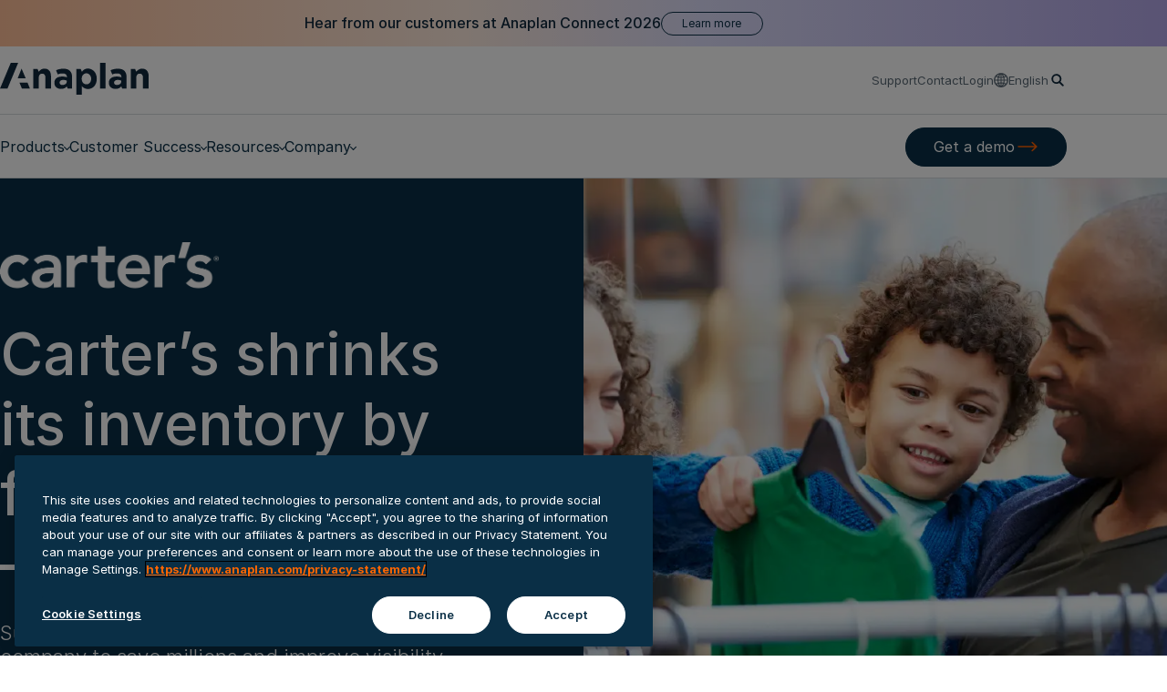

--- FILE ---
content_type: text/html;charset=utf-8
request_url: https://www.anaplan.com/customers/carters/
body_size: 25283
content:

<!DOCTYPE HTML>
<html lang="en-US">

<head>
    <meta charset="UTF-8"/>
    <title>Carter’s shrinks its inventory by four to six days | Anaplan</title>
    <meta name="keywords" content="Customers,Planning Experience,Supply Chain,Retail,AMER,Video"/>
    <meta name="template" content="page-content"/>
    <meta name="viewport" content="width=device-width, initial-scale=1"/>

    
    
        <script defer="defer" type="text/javascript" src="/.rum/@adobe/helix-rum-js@%5E2/dist/rum-standalone.js"></script>
<link rel="alternate" href="https://www.anaplan.com/customers/carters/" hreflang="x-default"/>
    
        <link rel="alternate" href="https://www.anaplan.com/customers/carters/" hreflang="en-us"/>
    
        <link rel="alternate" href="https://www.anaplan.com/jp/customers/carters/" hreflang="ja-JP"/>
    
    

    

    


<link rel="stylesheet" href="https://use.typekit.net/mpv7lfl.css"/>
<link rel="stylesheet" href="https://cdnjs.cloudflare.com/ajax/libs/font-awesome/6.7.1/css/fontawesome.min.css"/>
<link rel="stylesheet" href="https://cdnjs.cloudflare.com/ajax/libs/font-awesome/6.7.1/css/brands.min.css"/>
<link rel="stylesheet" href="https://cdnjs.cloudflare.com/ajax/libs/font-awesome/6.7.1/css/solid.min.css"/>


    
    
<link rel="stylesheet" href="/etc.clientlibs/anaplan/clientlibs/clientlib-base.lc-d8e9a44764866640e709abbb8b7e48f7-lc.min.css" type="text/css">



    


    
        <script>
            window.dataLayer = window.dataLayer || [];
            function gtag(){dataLayer.push(arguments);}
            gtag('consent', 'default', {
                'ad_storage': 'denied',
                'ad_user_data': 'denied',
                'ad_personalization': 'denied',
                'analytics_storage': 'denied'
            });
        </script>
        <!-- OneTrust Cookies Consent Notice start for anaplan.com -->
        <script type="text/javascript" src="https://cdn.cookielaw.org/consent/070b3e16-ef1c-4278-9ef4-1a5027677b1f/OtAutoBlock.js"></script>
        <script src="https://cdn.cookielaw.org/scripttemplates/otSDKStub.js" type="text/javascript" charset="UTF-8" data-domain-script="070b3e16-ef1c-4278-9ef4-1a5027677b1f"></script>
        <script type="text/javascript">
            function OptanonWrapper() { }
        </script>
        <!-- OneTrust Cookies Consent Notice end for anaplan.com -->
    


<script type="text/javascript" async src="https://play.vidyard.com/embed/v4.js"></script>




    

<meta name="robots" content="index, follow"/>

<link rel="icon" href="/content/dam/anaplan/wp-content/uploads/sites/41/2021/10/anaplan_favicon1.png" sizes="32x32"/>
<link rel="icon" href="/content/dam/anaplan/wp-content/uploads/sites/41/2021/10/cropped-anaplan_favicon1-192x192.png" sizes="192x192"/>
<link rel="apple-touch-icon" href="/content/dam/anaplan/wp-content/uploads/sites/41/2021/10/anaplan_favicon1.png"/>
<meta name="msapplication-TileImage" content="/content/dam/anaplan/wp-content/uploads/sites/41/2021/10/anaplan_favicon1.png"/>

<meta name="description" content="Carter’s removes four to six days of inventory from its supply chain"/>

<meta property="og:locale" content="en_US"/>
<meta property="og:type" content="customer"/>
<meta property="og:title" content="Carter’s shrinks its inventory by four to six days | Anaplan"/>
<meta property="og:cardTitle" content="Reducing inventory saves millions annually"/>
<meta property="og:description" content="Carter’s removes four to six days of inventory from its supply chain"/>
<meta property="og:cardDescription" content="Obsolete and excess inventory dropped 10–15% and product visibility improved, saving Carter&#39;s $25 million annually in inventory carrying costs."/>

<meta property="og:url" content="https://www.anaplan.com/customers/carters/"/>
<meta property="og:printableUri" content="https://www.anaplan.com/customers/carters/"/>
<meta property="og:site_name"/>
<meta property="og:pageTemplate" content="page-customer-detail"/>
<meta property="og:image" content="https://www.anaplan.com/content/dam/anaplan/assets/images/photography/stock/with-logos/carters-customer-story-logo-with-play-icon-tile.jpg"/>
<meta property="og:cardImage" content="https://www.anaplan.com/content/dam/anaplan/assets/images/photography/stock/with-logos/carters-customer-story-resource-tile.jpg"/>
<meta property="og:timestamp" content="2023-11-16T07:00:00Z"/>






<meta property="og:isExternalUrl" content="false"/>
<meta property="og:date" content="2023-11-16"/>
<meta property="og:dateYear" content="2023"/>
<meta property="og:dateMonth" content="November"/>
<meta property="og:commoncategory" content="Customer"/>
<meta property="og:commonindustry" content="Retail"/>
<meta property="og:commonsolutions" content="Supply Chain"/>

<meta property="og:commonregion" content="AMER"/>



















<meta property="og:tags" content="Customers;Supply Chain;Retail;Planning Experience;AMER;Video"/>
<link rel="canonical" href="https://www.anaplan.com/customers/carters/"/>

<!-- Coveo tag to override noindex, nofollow-->


<!-- additional no index for google and bing search engine if there is already noindex -->
<meta name="googlebot" content="index, follow, max-snippet:-1, max-image-preview:large, max-video-preview:-1"/>
<meta name="bingbot" content="index, follow, max-snippet:-1, max-image-preview:large, max-video-preview:-1"/>

<!-- additional twitter related metadata -->
<meta name="twitter:card" content="summary_large_image"/>
<meta name="twitter:site" content="@anaplan"/>
<meta name="twitter:creator" content="@anaplan"/>
<meta name="twitter:title" content="Carter’s shrinks its inventory by four to six days | Anaplan"/>
<meta name="twitter:description" content="Carter’s removes four to six days of inventory from its supply chain"/>
<meta name="twitter:image:src" content="https://www.anaplan.com/content/dam/anaplan/assets/images/photography/stock/with-logos/carters-customer-story-logo-with-play-icon-tile.jpg"/>

<!-- additional facebook related metadata -->







    
        
    

    

    
<!-- be_ixf, sdk, gho-->
<meta name="be:sdk" content="java_sdk_1.6.7" />
<meta name="be:timer" content="35ms" />
<meta name="be:norm_url" content="https://www.anaplan.com/customers/carters/" />
<meta name="be:capsule_url" content="https://ixfd1-api.bc0a.com/api/ixf/1.0.0/get_capsule/f00000000272227/0392671544" />
<meta name="be:api_dt" content="pny_2026; pnm_01; pnd_16; pnh_09; pnmh_21; pn_epoch:1768584078056" />
<meta name="be:mod_dt" content="pny_1969; pnm_12; pnd_31; pnh_16; pnmh_00; pn_epoch:0" />
<meta name="be:orig_url" content="https://www.anaplan.com/customers/carters/" />
<meta name="be:messages" content="0" />

<script data-cfasync="false" id="marvel" data-url="DF22_Hero_Messaging_v05,aggregate,partnerportal" data-customerid="f00000000272227" src="https://marvel-b2-cdn.bc0a.com/marvel.js"></script>


    
    
    

    

    

<script type="text/javascript">
            if ( !window.CQ_Analytics ) {
                window.CQ_Analytics = {};
            }
            if ( !CQ_Analytics.TestTarget ) {
                CQ_Analytics.TestTarget = {};
            }
            CQ_Analytics.TestTarget.clientCode = 'anaplan';
            CQ_Analytics.TestTarget.currentPagePath = '\/content\/anaplan\/us\/en\/customers\/carters';
        </script>
    <script src="/etc.clientlibs/cq/testandtarget/clientlibs/testandtarget/parameters.lc-775c9eb7ff4c48025fbe3d707bcf5f55-lc.min.js"></script>
<script src="/etc.clientlibs/clientlibs/granite/jquery.lc-7842899024219bcbdb5e72c946870b79-lc.min.js"></script>
<script src="/etc.clientlibs/cq/personalization/clientlib/personalization/integrations/commons.lc-5370019fd157d93202ac2d6f771f04b8-lc.min.js"></script>
<script src="/etc.clientlibs/cq/testandtarget/clientlibs/testandtarget/atjs-integration.lc-401aa9ea1dd109fe7762186a74ae6c2b-lc.min.js"></script>


    


        <script type="text/javascript" src="//assets.adobedtm.com/1a484868665e/2c05b015d2c3/launch-98d832b9c20f.min.js" async></script>


    
    
<script src="/etc.clientlibs/anaplan/clientlibs/clientlib-dependencies.lc-d41d8cd98f00b204e9800998ecf8427e-lc.min.js"></script>




    
    
<link rel="stylesheet" href="/etc.clientlibs/anaplan/clientlibs/clientlib-dependencies.lc-d41d8cd98f00b204e9800998ecf8427e-lc.min.css" type="text/css">
<link rel="stylesheet" href="/etc.clientlibs/anaplan/clientlibs/clientlib-site.lc-b07374dfbe39e0c1a647de772b56a8f0-lc.min.css" type="text/css">





    

    
    
    <script>
        (function() {
            var didInit = false;
            function initMunchkin() {
                if(didInit === false) {
                    didInit = true;
                    Munchkin.init('637-RMT-015');
                }
            }

            var s = document.createElement('script');
            s.type = 'text/javascript';
            s.async = true;
            s.src = '//munchkin.marketo.net/munchkin.js';
            s.onreadystatechange = function() {
                if (this.readyState == 'complete' || this.readyState == 'loaded') {
                    initMunchkin();
                }
            };
            s.onload = initMunchkin;
            document.getElementsByTagName('head')[0].appendChild(s);
        })();
    </script>
    
    
</head>
<body class="page basicpage  " id="page-ca567b0425" data-cmp-link-accessibility-enabled data-cmp-link-accessibility-text="opens in a new tab" data-cmp-data-layer-enabled>
<script>
    window.adobeDataLayer = window.adobeDataLayer || [];
    adobeDataLayer.push({
        page: JSON.parse("{\x22page\u002Dca567b0425\x22:{\x22@type\x22:\x22anaplan\/components\/page\x22,\x22repo:modifyDate\x22:\x222025\u002D07\u002D31T21:31:45Z\x22,\x22dc:title\x22:\x22Reducing inventory saves millions annually\x22,\x22dc:description\x22:\x22Obsolete and excess inventory dropped 10–15% and product visibility improved, saving Carter\x27s $25 million annually in inventory carrying costs.\x22,\x22xdm:template\x22:\x22\/conf\/anaplan\/settings\/wcm\/templates\/page\u002Dcontent\x22,\x22xdm:language\x22:\x22en\u002DUS\x22,\x22xdm:tags\x22:[\x22Customers\x22,\x22Planning Experience\x22,\x22Supply Chain\x22,\x22Retail\x22,\x22AMER\x22,\x22Video\x22],\x22repo:path\x22:\x22\/content\/anaplan\/us\/en\/customers\/carters.html\x22}}"),
        event:'cmp:show',
        eventInfo: {
            path: 'page.page\u002Dca567b0425'
        }
    });
</script>


    




    
	<div class="master11 xf-banner header-banner">

   
          
               
               
    <div id="container-d8a697d615" class="cmp-container">
        


<div class="aem-Grid aem-Grid--12 aem-Grid--default--12 ">
    
    <div class="banner aem-GridColumn aem-GridColumn--default--12">
<section class="promotion-banner promotion-banner-theme--theme-light-gradient promotion-banner--thin promotion-banner-color--default" data-component-name="Banner Component">
    
    <article class="promotion-banner__container promotion__container-primary--only wrapper">
        <div class="promotion-banner__card promotion-banner__card--no-border">
            <span class="section-title">
                Hear from our customers at Anaplan Connect 2026
            </span>
            <div class="cta" data-cmp-is="cta">
                
    
        <a class="btn btn--secondary btn-color--purple " href="/connect/" target="_self">
            
            <span class="btn__text" data-text="Learn more">
                Learn more
            </span>
            <span class="btn__icon"></span>
        </a>
        
        
    

                
            </div>
        </div>
    </article>

</section>
</div>

    
</div>

    </div>

               
          
     
     

</div>

	<div class="xfpage page basicpage">

   
          
               
               
    <div id="container-bb0d34eee5" class="cmp-container">
        


<div class="aem-Grid aem-Grid--12 aem-Grid--default--12 ">
    
    <div class="navbar tabs panelcontainer aem-GridColumn aem-GridColumn--default--12">
<header data-component-name="Nav Bar Component" data-region-id="Nav Bar Component | " class="cmp-navbar" data-module="NavBar" id="navbar-4321646da6">
  <nav class="cmp-navbar__nav">
    <div class="cmp-navbar__utility-nav">
      <div class="cmp-navbar__utility-nav__wrapper wrapper">
        <div class="cmp-navbar__utility-nav__logo">
          <a class="cmp-navbar__utility-nav__logo__link" title="Anaplan" href="/">
            <span class="cmp-navbar__utility-nav__logo__icon"></span>
          </a>
        </div>
        <div class="cmp-navbar__utility-nav__links">
          <ul class="cmp-navbar__utility-nav__links__list">
            <li class="cmp-navbar__utility-nav__links__list__item">
              <a class="cmp-navbar__utility-nav__link" href="https://support.anaplan.com/" target="_blank">
                Support
              </a>
            </li>
<li class="cmp-navbar__utility-nav__links__list__item">
              <a class="cmp-navbar__utility-nav__link" href="/contact/" target="_self">
                Contact
              </a>
            </li>

            <li class="cmp-navbar__utility-nav__links__list__item">
              <a class="cmp-navbar__utility-nav__link" href="https://us1a.app.anaplan.com/auth/login" target="_blank">
                Login
              </a>
            </li>
            <li class="cmp-navbar__utility-nav__links__list__item">
              <div class="cmp-navbar__language-selector">
                <button type="button" class="cmp-navbar__language-selector__button" aria-haspopup="true" aria-expanded="false">
                  English
                </button>
                <div role="menu" class="cmp-navbar__language-selector__links">
                  <ul role="none" class="cmp-navbar__language-selector__links__list">
                    <li role="none" class="cmp-navbar__language-selector__links__list__item" data-lang="English" data-lang-label="English">
                      <a role="menuitem" class="cmp-navbar__language-selector__link active" href="https://www.anaplan.com" data-region-id="English||carters">
                        English
                      </a>
                    </li>
<li role="none" class="cmp-navbar__language-selector__links__list__item" data-lang="日本語" data-lang-label="日本語">
                      <a role="menuitem" class="cmp-navbar__language-selector__link " href="https://www.anaplan.com/jp/" data-region-id="日本語||carters">
                        日本語
                      </a>
                    </li>
<li role="none" class="cmp-navbar__language-selector__links__list__item" data-lang="Français" data-lang-label="Français">
                      <a role="menuitem" class="cmp-navbar__language-selector__link " href="https://www.anaplan.com/fr/" data-region-id="Français||carters">
                        Français
                      </a>
                    </li>
<li role="none" class="cmp-navbar__language-selector__links__list__item" data-lang="Deutsch" data-lang-label="Deutsch">
                      <a role="menuitem" class="cmp-navbar__language-selector__link " href="https://www.anaplan.com/de/" data-region-id="Deutsch||carters">
                        Deutsch
                      </a>
                    </li>
<li role="none" class="cmp-navbar__language-selector__links__list__item" data-lang="Italiano" data-lang-label="Italiano">
                      <a role="menuitem" class="cmp-navbar__language-selector__link " href="https://www.anaplan.com/it/" data-region-id="Italiano||carters">
                        Italiano
                      </a>
                    </li>
<li role="none" class="cmp-navbar__language-selector__links__list__item" data-lang="Español" data-lang-label="Español">
                      <a role="menuitem" class="cmp-navbar__language-selector__link " href="https://www.anaplan.com/es/" data-region-id="Español||carters">
                        Español
                      </a>
                    </li>

                  </ul>
                </div>
              </div>
            </li>
          </ul>
          <ul class="cmp-navbar__utility-nav__buttons">
            <li class="cmp-navbar__utility-nav__buttons__search">
              <a class="cmp-navbar__utility-nav__search" title="Search" href="/search/">
                <span class="cmp-navbar__utility-nav__search__icon"></span>
              </a>
            </li>
            <li class="cmp-navbar__utility-nav__buttons__toggler">
              <button class="cmp-navbar__toggler" type="button" aria-controls="navbarSupportedContent" aria-expanded="false" aria-label="Toggle navigation">
                <span class="cmp-navbar__toggler__icon"></span>
              </button>
            </li>
          </ul>
        </div>
      </div>
    </div>
    <div class="cmp-navbar__menus-nav">
      <div class="cmp-navbar__menus-nav__wrapper wrapper">
        <div class="cmp-navbar__menus-nav__tabs">
          <ul class="cmp-navbar__menus-nav__tabs__list">
            <li class="cmp-navbar__menus-nav__tabs__list__item">
              <button type="button" id="navbar-4321646da6-item-bb7fded846-tab" data-target="navbar-4321646da6-item-bb7fded846-tabpanel" class="cmp-navbar__menus-nav__tabs__button" aria-controls="navbar-4321646da6-item-bb7fded846-tabpanel" tabindex="-1" data-cmp-hook-panelcontainer="item">
                Products
              </button>
            </li>
<li class="cmp-navbar__menus-nav__tabs__list__item">
              <button type="button" id="navbar-4321646da6-item-0d5c8824b7-tab" data-target="navbar-4321646da6-item-0d5c8824b7-tabpanel" class="cmp-navbar__menus-nav__tabs__button" aria-controls="navbar-4321646da6-item-0d5c8824b7-tabpanel" tabindex="-1" data-cmp-hook-panelcontainer="item">
                Customer Success
              </button>
            </li>
<li class="cmp-navbar__menus-nav__tabs__list__item">
              <button type="button" id="navbar-4321646da6-item-9d4e340435-tab" data-target="navbar-4321646da6-item-9d4e340435-tabpanel" class="cmp-navbar__menus-nav__tabs__button" aria-controls="navbar-4321646da6-item-9d4e340435-tabpanel" tabindex="-1" data-cmp-hook-panelcontainer="item">
                Resources
              </button>
            </li>
<li class="cmp-navbar__menus-nav__tabs__list__item">
              <button type="button" id="navbar-4321646da6-item-f0a694d6d5-tab" data-target="navbar-4321646da6-item-f0a694d6d5-tabpanel" class="cmp-navbar__menus-nav__tabs__button" aria-controls="navbar-4321646da6-item-f0a694d6d5-tabpanel" tabindex="-1" data-cmp-hook-panelcontainer="item">
                Company
              </button>
            </li>

            
          </ul>
        </div>
        <div class="cmp-navbar__menus-nav__buttons">
          <div class="cmp-navbar__menus-nav__buttons__cta-items cta">
            <a class="btn btn--primary btn--large" href="/request-demo/" target="_self">
              <span class="btn__text" data-text="Get a demo">
                Get a demo
              </span>
              <span class="btn__icon"></span>
            </a>
          </div>

          <div class="cmp-navbar__menus-nav__buttons__login cta">
            <a class="btn btn--secondary btn--large" href="https://us1a.app.anaplan.com/auth/login" target="_blank" data-region-id="carters||Login">
              <span class="btn__text" data-text="Login">
                Login
              </span>
              <span class="btn__icon"></span>
            </a>
          </div>
        </div>
        <div class="cmp-navbar__menus-nav__utility-nav">
          <ul class="cmp-navbar__menus-nav__utility-nav__list">
            <li class="cmp-navbar__menus-nav__utility-nav__list__item">
              <a class="cmp-navbar__menus-nav__utility-nav__link" href="/request-demo/" target="_self" data-region-id="carters||Get a demo">
                Get a demo
              </a>
            </li>

            <li class="cmp-navbar__menus-nav__utility-nav__list__item">
              <div class="cmp-navbar__language-selector">
                <button type="button" class="cmp-navbar__language-selector__button" aria-haspopup="true" aria-expanded="false">
                  English
                </button>
                <div role="menu" class="cmp-navbar__language-selector__links">
                  <ul role="none" class="cmp-navbar__language-selector__links__list">
                    <li role="none" data-lang="English" data-lang-label="English">
                      <a role="menuitem" class="cmp-navbar__language-selector__link active" href="https://www.anaplan.com" data-region-id="English||carters">
                        English
                      </a>
                    </li>
<li role="none" data-lang="日本語" data-lang-label="日本語">
                      <a role="menuitem" class="cmp-navbar__language-selector__link " href="https://www.anaplan.com/jp/" data-region-id="日本語||carters">
                        日本語
                      </a>
                    </li>
<li role="none" data-lang="Français" data-lang-label="Français">
                      <a role="menuitem" class="cmp-navbar__language-selector__link " href="https://www.anaplan.com/fr/" data-region-id="Français||carters">
                        Français
                      </a>
                    </li>
<li role="none" data-lang="Deutsch" data-lang-label="Deutsch">
                      <a role="menuitem" class="cmp-navbar__language-selector__link " href="https://www.anaplan.com/de/" data-region-id="Deutsch||carters">
                        Deutsch
                      </a>
                    </li>
<li role="none" data-lang="Italiano" data-lang-label="Italiano">
                      <a role="menuitem" class="cmp-navbar__language-selector__link " href="https://www.anaplan.com/it/" data-region-id="Italiano||carters">
                        Italiano
                      </a>
                    </li>
<li role="none" data-lang="Español" data-lang-label="Español">
                      <a role="menuitem" class="cmp-navbar__language-selector__link " href="https://www.anaplan.com/es/" data-region-id="Español||carters">
                        Español
                      </a>
                    </li>

                  </ul>
                </div>
              </div>
            </li>
          </ul>
        </div>
      </div>
      <div class="cmp-navbar__panels">
        <div class="cmp-navbar__panel">
          <div class="cmp-navbar__panel__item" id="navbar-4321646da6-item-bb7fded846-tabpanel" tabindex="-1" aria-labelledby="navbar-4321646da6-item-bb7fded846-tab" data-cmp-hook-panelcontainer="panel" data-cmp-data-layer="{&#34;navbar-4321646da6-item-bb7fded846&#34;:{&#34;@type&#34;:&#34;anaplan/components/navbar/item&#34;,&#34;repo:modifyDate&#34;:&#34;2025-06-30T20:30:12Z&#34;,&#34;dc:title&#34;:&#34;Products&#34;}}" data-region-id="Nav Bar Tab | Products"><div class="navmenu tabs panelcontainer">
<div data-component-name="Nav Menu Component" data-region-id="Nav Menu Component" class="cmp-nav-menu" data-module="NavMenu" id="navmenu-1e92a87e06">
  <div class="cmp-nav-menu__tabs">
    <ul class="cmp-nav-menu__tabs__list">
      
        
        <li class="cmp-nav-menu__tabs__list__item">
          <button type="button" id="navmenu-1e92a87e06-item-f44809d64c-tab" data-target="navmenu-1e92a87e06-item-f44809d64c-tabpanel" class="cmp-nav-menu__tabs__button active" aria-controls="navmenu-1e92a87e06-item-f44809d64c-tabpanel" tabindex="0" data-cmp-hook-panelcontainer="item">
            Featured Applications
          </button>
        </li>
      
        
        <li class="cmp-nav-menu__tabs__list__item">
          <button type="button" id="navmenu-1e92a87e06-item-b99d5cc559-tab" data-target="navmenu-1e92a87e06-item-b99d5cc559-tabpanel" class="cmp-nav-menu__tabs__button" aria-controls="navmenu-1e92a87e06-item-b99d5cc559-tabpanel" tabindex="-1" data-cmp-hook-panelcontainer="item">
            Platform Overview
          </button>
        </li>
      
        
        <li class="cmp-nav-menu__tabs__list__item">
          <button type="button" id="navmenu-1e92a87e06-item-20ab86f9a4-tab" data-target="navmenu-1e92a87e06-item-20ab86f9a4-tabpanel" class="cmp-nav-menu__tabs__button" aria-controls="navmenu-1e92a87e06-item-20ab86f9a4-tabpanel" tabindex="-1" data-cmp-hook-panelcontainer="item">
            By Industry
          </button>
        </li>
      
        <li class="cmp-nav-menu__tabs__list__item cmp-nav-menu__tabs__list__item--separator">
          <hr class="cmp-nav-menu__tabs__separator"/>
          <div class="cmp-nav-menu__tabs__subtitle">
            By Function
          </div>
        </li>
        <li class="cmp-nav-menu__tabs__list__item">
          <button type="button" id="navmenu-1e92a87e06-item-cbcb8ed8b0-tab" data-target="navmenu-1e92a87e06-item-cbcb8ed8b0-tabpanel" class="cmp-nav-menu__tabs__button" aria-controls="navmenu-1e92a87e06-item-cbcb8ed8b0-tabpanel" tabindex="-1" data-cmp-hook-panelcontainer="item">
            Finance
          </button>
        </li>
      
        
        <li class="cmp-nav-menu__tabs__list__item">
          <button type="button" id="navmenu-1e92a87e06-item-c7a357d36e-tab" data-target="navmenu-1e92a87e06-item-c7a357d36e-tabpanel" class="cmp-nav-menu__tabs__button" aria-controls="navmenu-1e92a87e06-item-c7a357d36e-tabpanel" tabindex="-1" data-cmp-hook-panelcontainer="item">
            Sales &amp; Marketing
          </button>
        </li>
      
        
        <li class="cmp-nav-menu__tabs__list__item">
          <button type="button" id="navmenu-1e92a87e06-item-d44b8d2c29-tab" data-target="navmenu-1e92a87e06-item-d44b8d2c29-tabpanel" class="cmp-nav-menu__tabs__button" aria-controls="navmenu-1e92a87e06-item-d44b8d2c29-tabpanel" tabindex="-1" data-cmp-hook-panelcontainer="item">
            Supply Chain
          </button>
        </li>
      
        
        <li class="cmp-nav-menu__tabs__list__item">
          <button type="button" id="navmenu-1e92a87e06-item-24c17a045e-tab" data-target="navmenu-1e92a87e06-item-24c17a045e-tabpanel" class="cmp-nav-menu__tabs__button" aria-controls="navmenu-1e92a87e06-item-24c17a045e-tabpanel" tabindex="-1" data-cmp-hook-panelcontainer="item">
            HR &amp; Workforce
          </button>
        </li>
      
      
        <li class="cmp-nav-menu__tabs__list__item cmp-nav-menu__tabs__list__item--separator">
          <hr class="cmp-nav-menu__tabs__separator"/>
        </li>
        <li class="cmp-nav-menu__tabs__list__item">
          <a class="cmp-nav-menu__tabs__link" href="/solutions/" target="_self">
            Solutions Overview
          </a>
        </li>

      
    </ul>
  </div>
  <div class="cmp-nav-menu__panels">
    <ul class="cmp-nav-menu__panel cmp-nav-menu__panel__list">
      
        
        <li class="cmp-nav-menu__panel__list__item">
          <button type="button" data-target="navmenu-1e92a87e06-item-f44809d64c-tabpanel" class="cmp-nav-menu__panel__button" aria-expanded="false" aria-controls="navmenu-1e92a87e06-item-f44809d64c-tabpanel">
            Featured Applications
          </button>
          <div class="cmp-nav-menu__panel__item active" id="navmenu-1e92a87e06-item-f44809d64c-tabpanel" tabindex="0" aria-labelledby="navmenu-1e92a87e06-item-f44809d64c-tab" data-cmp-hook-panelcontainer="panel" data-cmp-data-layer="{&#34;navmenu-1e92a87e06-item-f44809d64c&#34;:{&#34;@type&#34;:&#34;anaplan/components/navmenu/item&#34;,&#34;repo:modifyDate&#34;:&#34;2025-02-12T06:29:35Z&#34;,&#34;dc:title&#34;:&#34;Featured Applications&#34;}}"><div class="navpanel">
<div class="cmp-nav-panel" data-module="NavPanel" data-component-name="Nav Panel Component">
  <div class="cmp-nav-panel__wrapper">
    <div class="cmp-nav-panel__title">
      
        Featured Applications
      
    </div>
    <div class="cmp-nav-panel__items">


<div class="aem-Grid aem-Grid--12 aem-Grid--default--12 ">
    
    <div class="navgroup aem-GridColumn aem-GridColumn--default--12">
<div class="cmp-nav-group" data-module="NavGroup" data-component-name="Nav Group Component">
  <div class="cmp-nav-group__wrapper">
    <div class="cmp-nav-group__items">


<div class="aem-Grid aem-Grid--12 aem-Grid--default--12 ">
    
    <div class="navitem aem-GridColumn aem-GridColumn--default--12">
<div class="cmp-nav-item" data-module="NavItem" data-component-name="Nav Item Component">
  
  <ul class="cmp-nav-item__links">
    <li class="cmp-nav-item__links__item">
      <div class="cmp-nav-item__links__link__wrapper">
        <a class="cmp-nav-item__links__link cmp-nav-item__links__link--level-1" href="/applications/" target="_self">
          Anaplan Applications
        </a>
        
      </div>
      <span class="cmp-nav-item__links__description">
        Connect across your business with purpose-built, out-of-the-box applications
      </span>
    </li>
  </ul>
</div>
</div>

    
</div>
</div>
  
    <div class="cmp-nav-group__items">


<div class="aem-Grid aem-Grid--12 aem-Grid--default--12 ">
    
    
    
</div>
</div>
  </div>
</div>
</div>
<div class="navgroup aem-GridColumn aem-GridColumn--default--12">
<div class="cmp-nav-group" data-module="NavGroup" data-component-name="Nav Group Component">
  <div class="cmp-nav-group__wrapper">
    <div class="cmp-nav-group__items">


<div class="aem-Grid aem-Grid--12 aem-Grid--default--12 ">
    
    <div class="navitem aem-GridColumn aem-GridColumn--default--12">
<div class="cmp-nav-item" data-module="NavItem" data-component-name="Nav Item Component">
  <div class="cmp-nav-item__title">
    Finance
  </div>
  <ul class="cmp-nav-item__links">
    <li class="cmp-nav-item__links__item">
      <div class="cmp-nav-item__links__link__wrapper">
        <a class="cmp-nav-item__links__link cmp-nav-item__links__link--level-1" href="/applications/integrated-financial-planning-app/" target="_self">
          Integrated Financial Planning
        </a>
        
      </div>
      
    </li>
  
    <li class="cmp-nav-item__links__item">
      <div class="cmp-nav-item__links__link__wrapper">
        <a class="cmp-nav-item__links__link cmp-nav-item__links__link--level-1" href="/applications/financial-consolidation-app/" target="_self">
          Financial Consolidation
        </a>
        
      </div>
      
    </li>
  
    <li class="cmp-nav-item__links__item">
      <div class="cmp-nav-item__links__link__wrapper">
        <a class="cmp-nav-item__links__link cmp-nav-item__links__link--level-1" href="/applications/disclosure-management-app/" target="_self">
          Disclosure Management
        </a>
        
      </div>
      
    </li>
  </ul>
</div>
</div>
<div class="navitem aem-GridColumn aem-GridColumn--default--12">
<div class="cmp-nav-item" data-module="NavItem" data-component-name="Nav Item Component">
  <div class="cmp-nav-item__title">
    Sales
  </div>
  <ul class="cmp-nav-item__links">
    <li class="cmp-nav-item__links__item">
      <div class="cmp-nav-item__links__link__wrapper">
        <a class="cmp-nav-item__links__link cmp-nav-item__links__link--level-1" href="/applications/segmentation-and-scoring-app/" target="_self">
          Segmentation &amp; Scoring
        </a>
        
      </div>
      
    </li>
  
    <li class="cmp-nav-item__links__item">
      <div class="cmp-nav-item__links__link__wrapper">
        <a class="cmp-nav-item__links__link cmp-nav-item__links__link--level-1" href="/applications/go-to-market-capacity-planning-app/" target="_self">
          Go-To-Market Capacity Planning
        </a>
        
      </div>
      
    </li>
  
    <li class="cmp-nav-item__links__item">
      <div class="cmp-nav-item__links__link__wrapper">
        <a class="cmp-nav-item__links__link cmp-nav-item__links__link--level-1" href="/applications/territory-and-quota-planning-app/" target="_self">
          Territory &amp; Quota Planning
        </a>
        
      </div>
      
    </li>
  </ul>
</div>
</div>
<div class="navitem aem-GridColumn aem-GridColumn--default--12">
<div class="cmp-nav-item" data-module="NavItem" data-component-name="Nav Item Component">
  <div class="cmp-nav-item__title">
    Workforce
  </div>
  <ul class="cmp-nav-item__links">
    <li class="cmp-nav-item__links__item">
      <div class="cmp-nav-item__links__link__wrapper">
        <a class="cmp-nav-item__links__link cmp-nav-item__links__link--level-1" href="/applications/operational-workforce-planning-app/" target="_self">
          Operational Workforce Planning	
        </a>
        
      </div>
      
    </li>
  </ul>
</div>
</div>

    
</div>
</div>
  
    <div class="cmp-nav-group__items">


<div class="aem-Grid aem-Grid--12 aem-Grid--default--12 ">
    
    <div class="navitem aem-GridColumn aem-GridColumn--default--12">
<div class="cmp-nav-item" data-module="NavItem" data-component-name="Nav Item Component">
  <div class="cmp-nav-item__title">
    Supply Chain &amp; Retail
  </div>
  <ul class="cmp-nav-item__links">
    <li class="cmp-nav-item__links__item">
      <div class="cmp-nav-item__links__link__wrapper">
        <a class="cmp-nav-item__links__link cmp-nav-item__links__link--level-1" href="/applications/demand-planning-app/" target="_self">
          Demand Planning
        </a>
        
      </div>
      
    </li>
  
    <li class="cmp-nav-item__links__item">
      <div class="cmp-nav-item__links__link__wrapper">
        <a class="cmp-nav-item__links__link cmp-nav-item__links__link--level-1" href="/applications/statistical-forecasting-app/" target="_self">
          Statistical Forecasting
        </a>
        
      </div>
      
    </li>
  
    <li class="cmp-nav-item__links__item">
      <div class="cmp-nav-item__links__link__wrapper">
        <a class="cmp-nav-item__links__link cmp-nav-item__links__link--level-1" href="/applications/inventory-planning-app/" target="_self">
          Inventory Planning
        </a>
        
      </div>
      
    </li>
  
    <li class="cmp-nav-item__links__item">
      <div class="cmp-nav-item__links__link__wrapper">
        <a class="cmp-nav-item__links__link cmp-nav-item__links__link--level-1" href="/applications/rough-cut-capacity-planning-app/" target="_self">
          Rough Cut Capacity Planning
        </a>
        
      </div>
      
    </li>
  
    <li class="cmp-nav-item__links__item">
      <div class="cmp-nav-item__links__link__wrapper">
        <a class="cmp-nav-item__links__link cmp-nav-item__links__link--level-1" href="/applications/supply-planning-app/" target="_self">
          Supply Planning
        </a>
        
      </div>
      
    </li>
  
    <li class="cmp-nav-item__links__item">
      <div class="cmp-nav-item__links__link__wrapper">
        <a class="cmp-nav-item__links__link cmp-nav-item__links__link--level-1" href="/applications/merchandise-financial-planning-app/" target="_self">
          Merchandise Financial Planning
        </a>
        
      </div>
      
    </li>
  
    <li class="cmp-nav-item__links__item">
      <div class="cmp-nav-item__links__link__wrapper">
        <a class="cmp-nav-item__links__link cmp-nav-item__links__link--level-1" href="/applications/integrated-business-planning-app/" target="_self">
          Integrated Business Planning
        </a>
        
      </div>
      
    </li>
  </ul>
</div>
</div>

    
</div>
</div>
  </div>
</div>
</div>

    
</div>
</div>
  </div>
  <div class="cmp-nav-panel__promo"><div class="xfpage page basicpage">

   
          
               
               
    <div id="container-e79fdf38ad" class="cmp-container">
        


<div class="aem-Grid aem-Grid--12 aem-Grid--default--12 ">
    
    <div class="card aem-GridColumn aem-GridColumn--default--12">

     
     
     
    <article class="cmp-card card--medium remove" data-component-name="Stand Alone Card" data-region-id="Stand Alone Card | Meet Anaplan’s network of AI agents">
        <a href="/platform/intelligent-role-based-agents/" target="_self">
            
            <div class="card__icon__image__container">
                <img src="/content/dam/anaplan/assets/images/graphics/platform/dashboards/intelligent-role-based-agent-finance-analyst.jpg" alt="A man and woman at a desk review a computer screen. Next to them, an AI assistant interface suggests tasks like analyzing cost discrepancies, building scenarios, and refreshing P&amp;L forecasts." loading="lazy"/>
            </div>
            <h3>
                Meet Anaplan’s network of AI agents
            </h3>
            <div class="card__icon__description__container">
                <p>Ready to answer questions, generate insights, and drive better decision-making for your business</p>

            </div>
            <div class="button--wrapper cta">
                
    
        <a class="btn btn--secondary btn-color--purple " href="/platform/intelligent-role-based-agents/" target="_self">
            
            <span class="btn__text" data-text="Learn more">
                Learn more
            </span>
            <span class="btn__icon"></span>
        </a>
        
        
    

                
            </div>
        </a>
    </article>

     
     
     
     
     
     
     
     
     
     
     
     
     
     
     
     
     
     
     
     
     
     
     
     
     
     
     
     
     

</div>
<div class="card aem-GridColumn aem-GridColumn--default--12">

     
     
     
    <article class="cmp-card card--medium remove" data-component-name="Stand Alone Card" data-region-id="Stand Alone Card | Analyst research: Smarter decisions start with the right insights">
        <a href="/solution/industry-research/" target="_self">
            
            <div class="card__icon__image__container">
                <img src="/content/dam/anaplan/assets/images/photography/stock/with-graphical-elements/generic-a-orange-resource-tile.jpg" alt="Anaplan" loading="lazy"/>
            </div>
            <h3>
                Analyst research: Smarter decisions start with the right insights
            </h3>
            <div class="card__icon__description__container">
                <p>Stay ahead of market trends with reports and analysis from independent experts. Explore comprehensive reports, in-depth research, and expert analysis — all in one place</p>

            </div>
            <div class="button--wrapper cta">
                
    
        <a class="btn btn--secondary btn-color--purple " href="/solution/industry-research/" target="_self">
            
            <span class="btn__text" data-text="Learn more">
                Learn more
            </span>
            <span class="btn__icon"></span>
        </a>
        
        
    

                
            </div>
        </a>
    </article>

     
     
     
     
     
     
     
     
     
     
     
     
     
     
     
     
     
     
     
     
     
     
     
     
     
     
     
     
     

</div>

    
</div>

    </div>

               
          
     
     

</div>
</div>
</div>
</div>
</div>
        </li>
      
        
        <li class="cmp-nav-menu__panel__list__item">
          <button type="button" data-target="navmenu-1e92a87e06-item-b99d5cc559-tabpanel" class="cmp-nav-menu__panel__button" aria-expanded="false" aria-controls="navmenu-1e92a87e06-item-b99d5cc559-tabpanel">
            Platform Overview
          </button>
          <div class="cmp-nav-menu__panel__item" id="navmenu-1e92a87e06-item-b99d5cc559-tabpanel" tabindex="-1" aria-labelledby="navmenu-1e92a87e06-item-b99d5cc559-tab" data-cmp-hook-panelcontainer="panel" data-cmp-data-layer="{&#34;navmenu-1e92a87e06-item-b99d5cc559&#34;:{&#34;@type&#34;:&#34;anaplan/components/navmenu/item&#34;,&#34;repo:modifyDate&#34;:&#34;2025-01-31T22:07:28Z&#34;,&#34;dc:title&#34;:&#34;Platform Overview&#34;}}"><div class="navpanel">
<div class="cmp-nav-panel" data-module="NavPanel" data-component-name="Nav Panel Component">
  <div class="cmp-nav-panel__wrapper">
    <div class="cmp-nav-panel__title">
      <a class="cmp-nav-panel__link" href="https://www.anaplan.com/platform/" target="_self" data-region-id="Nav Panel Component | Platform Overview">
        Platform Overview
      </a>
    </div>
    <div class="cmp-nav-panel__items">


<div class="aem-Grid aem-Grid--12 aem-Grid--default--12 ">
    
    <div class="navgroup aem-GridColumn aem-GridColumn--default--12">
<div class="cmp-nav-group" data-module="NavGroup" data-component-name="Nav Group Component">
  <div class="cmp-nav-group__wrapper">
    <div class="cmp-nav-group__items">


<div class="aem-Grid aem-Grid--12 aem-Grid--default--12 ">
    
    <div class="navitem aem-GridColumn aem-GridColumn--default--12">
<div class="cmp-nav-item" data-module="NavItem" data-component-name="Nav Item Component">
  <div class="cmp-nav-item__title">
    Featured Capabilities
  </div>
  <ul class="cmp-nav-item__links">
    <li class="cmp-nav-item__links__item">
      <div class="cmp-nav-item__links__link__wrapper">
        <a class="cmp-nav-item__links__link cmp-nav-item__links__link--level-1" href="/platform/intelligence/" target="_self">
          Anaplan Intelligence
        </a>
        
      </div>
      <span class="cmp-nav-item__links__description">
        Power the next era of productivity with predictive, generative, and agentic AI
      </span>
    </li>
  
    <li class="cmp-nav-item__links__item">
      <div class="cmp-nav-item__links__link__wrapper">
        <a class="cmp-nav-item__links__link cmp-nav-item__links__link--level-1" href="/platform/data-management-and-integrations/" target="_self">
          Data Management &amp; Integrations
        </a>
        
      </div>
      <span class="cmp-nav-item__links__description">
        Connect and integrate planning data from any source
      </span>
    </li>
  
    <li class="cmp-nav-item__links__item">
      <div class="cmp-nav-item__links__link__wrapper">
        <a class="cmp-nav-item__links__link cmp-nav-item__links__link--level-1" href="/platform/modeling-and-scalability/" target="_self">
          Modeling &amp; Scalability
        </a>
        
      </div>
      <span class="cmp-nav-item__links__description">
        Flexibly model and analyze your business across all functions
      </span>
    </li>
  </ul>
</div>
</div>

    
</div>
</div>
  
    <div class="cmp-nav-group__items">


<div class="aem-Grid aem-Grid--12 aem-Grid--default--12 ">
    
    <div class="navitem aem-GridColumn aem-GridColumn--default--12">
<div class="cmp-nav-item" data-module="NavItem" data-component-name="Nav Item Component">
  <div class="cmp-nav-item__title empty">
     
  </div>
  <ul class="cmp-nav-item__links">
    <li class="cmp-nav-item__links__item">
      <div class="cmp-nav-item__links__link__wrapper">
        <a class="cmp-nav-item__links__link cmp-nav-item__links__link--level-1" href="/platform/planning-experience/" target="_self">
          Planning Experience
        </a>
        
      </div>
      <span class="cmp-nav-item__links__description">
        An intuitive, scenario planning experience for optimized decision-making
      </span>
    </li>
  
    <li class="cmp-nav-item__links__item">
      <div class="cmp-nav-item__links__link__wrapper">
        <a class="cmp-nav-item__links__link cmp-nav-item__links__link--level-1" href="/platform/security/" target="_self">
          Security &amp; Administration
        </a>
        
      </div>
      <span class="cmp-nav-item__links__description">
        Greater visibility, management and control of your critical planning data
      </span>
    </li>
  
    <li class="cmp-nav-item__links__item">
      <div class="cmp-nav-item__links__link__wrapper">
        <a class="cmp-nav-item__links__link cmp-nav-item__links__link--level-1" href="/applications/" target="_self">
          Anaplan Applications
        </a>
        
      </div>
      <span class="cmp-nav-item__links__description">
        Connect across your business with purpose-built, out-of-the-box applications
      </span>
    </li>
  </ul>
</div>
</div>

    
</div>
</div>
  </div>
</div>
</div>

    
</div>
</div>
  </div>
  <div class="cmp-nav-panel__promo"><div class="xfpage page basicpage">

   
          
               
               
    <div id="container-86ae378112" class="cmp-container">
        


<div class="aem-Grid aem-Grid--12 aem-Grid--default--12 ">
    
    <div class="card aem-GridColumn aem-GridColumn--default--12">

     
     
     
    <article class="cmp-card card--medium remove" data-component-name="Stand Alone Card" data-region-id="Stand Alone Card | Upcoming Webinar: Trends in AI-driven scenario planning &amp; analysis in 2026 and beyond">
        <a href="https://register.foundryco.com/event/a5648a2e-2cea-419f-bc64-1050c5ee747b/summary" target="_blank">
            
            <div class="card__icon__image__container">
                <img src="/content/dam/anaplan/assets/images/photography/stock/with-graphical-elements/ai-role-in-transforming-the-finance-sector-on-demand-resource-tile.jpg" alt="Woman in professional attire using a tablet outdoors at dusk with blurred city lights in the background." loading="lazy"/>
            </div>
            <h3>
                Upcoming Webinar: Trends in AI-driven scenario planning &amp; analysis in 2026 and beyond
            </h3>
            <div class="card__icon__description__container">
                <p>Join us for a session exploring how advances in AI-driven scenario planning and analysis are transforming enterprise decision-making.</p>

            </div>
            <div class="button--wrapper cta">
                
    
        <a class="btn btn--secondary btn-color--purple " href="https://register.foundryco.com/event/a5648a2e-2cea-419f-bc64-1050c5ee747b/summary" target="_blank">
            
            <span class="btn__text" data-text="Register now">
                Register now
            </span>
            <span class="btn__icon"></span>
        </a>
        
        
    

                
            </div>
        </a>
    </article>

     
     
     
     
     
     
     
     
     
     
     
     
     
     
     
     
     
     
     
     
     
     
     
     
     
     
     
     
     

</div>
<div class="card aem-GridColumn aem-GridColumn--default--12">

     
     
     
    <article class="cmp-card card--medium remove" data-component-name="Stand Alone Card" data-region-id="Stand Alone Card | Meet Anaplan CoModeler">
        <a href="/platform/anaplan-comodeler/" target="_self">
            
            <div class="card__icon__image__container">
                <img src="/content/dam/anaplan/assets/images/illustrations/anaplan-comodeler-web-navigation-tile.jpg" alt="Anaplan CoModeler interface. Text: Your AI-powered assistant for building and optimizing Anaplan models. How would you like to get started? Search bar labeled Ask CoModeler. Three options displayed: Build – Work with an agent to build a new Anaplan model from scratch. Extend – Work with an agent to extend an existing Anaplan application. Optimize – Work with an agent to optimize an existing model." loading="lazy"/>
            </div>
            <h3>
                Meet Anaplan CoModeler
            </h3>
            <div class="card__icon__description__container">
                <p>Your AI agent for real-time scenario modeling — turning business needs into models you can build, extend, and optimize in minutes</p>

            </div>
            <div class="button--wrapper cta">
                
    
        <a class="btn btn--secondary btn-color--purple " href="/platform/anaplan-comodeler/" target="_self">
            
            <span class="btn__text" data-text="Learn more">
                Learn more
            </span>
            <span class="btn__icon"></span>
        </a>
        
        
    

                
            </div>
        </a>
    </article>

     
     
     
     
     
     
     
     
     
     
     
     
     
     
     
     
     
     
     
     
     
     
     
     
     
     
     
     
     

</div>

    
</div>

    </div>

               
          
     
     

</div>
</div>
</div>
</div>
</div>
        </li>
      
        
        <li class="cmp-nav-menu__panel__list__item">
          <button type="button" data-target="navmenu-1e92a87e06-item-20ab86f9a4-tabpanel" class="cmp-nav-menu__panel__button" aria-expanded="false" aria-controls="navmenu-1e92a87e06-item-20ab86f9a4-tabpanel">
            By Industry
          </button>
          <div class="cmp-nav-menu__panel__item" id="navmenu-1e92a87e06-item-20ab86f9a4-tabpanel" tabindex="-1" aria-labelledby="navmenu-1e92a87e06-item-20ab86f9a4-tab" data-cmp-hook-panelcontainer="panel" data-cmp-data-layer="{&#34;navmenu-1e92a87e06-item-20ab86f9a4&#34;:{&#34;@type&#34;:&#34;anaplan/components/navmenu/item&#34;,&#34;repo:modifyDate&#34;:&#34;2025-01-30T00:38:50Z&#34;,&#34;dc:title&#34;:&#34;By Industry&#34;}}"><div class="navpanel">
<div class="cmp-nav-panel" data-module="NavPanel" data-component-name="Nav Panel Component">
  <div class="cmp-nav-panel__wrapper">
    <div class="cmp-nav-panel__title">
      
        By Industry
      
    </div>
    <div class="cmp-nav-panel__items">


<div class="aem-Grid aem-Grid--12 aem-Grid--default--12 ">
    
    <div class="navgroup aem-GridColumn aem-GridColumn--default--12">
<div class="cmp-nav-group" data-module="NavGroup" data-component-name="Nav Group Component">
  <div class="cmp-nav-group__wrapper">
    <div class="cmp-nav-group__items">


<div class="aem-Grid aem-Grid--12 aem-Grid--default--12 ">
    
    <div class="navitem aem-GridColumn aem-GridColumn--default--12">
<div class="cmp-nav-item" data-module="NavItem" data-component-name="Nav Item Component">
  
  <ul class="cmp-nav-item__links">
    <li class="cmp-nav-item__links__item">
      <div class="cmp-nav-item__links__link__wrapper">
        <a class="cmp-nav-item__links__link cmp-nav-item__links__link--level-1" href="/industries/banking/" target="_self">
          Banking
        </a>
        
      </div>
      <span class="cmp-nav-item__links__description">
        Anticipate market change and minimize risk
      </span>
    </li>
  
    <li class="cmp-nav-item__links__item">
      <div class="cmp-nav-item__links__link__wrapper">
        <a class="cmp-nav-item__links__link cmp-nav-item__links__link--level-1" href="/industries/capital-markets/" target="_self">
          Capital Markets
        </a>
        
      </div>
      <span class="cmp-nav-item__links__description">
        Confidently navigate volatility and maximize returns
      </span>
    </li>
  
    <li class="cmp-nav-item__links__item">
      <div class="cmp-nav-item__links__link__wrapper">
        <a class="cmp-nav-item__links__link cmp-nav-item__links__link--level-1" href="/industries/insurance/" target="_self">
          Insurance
        </a>
        
      </div>
      <span class="cmp-nav-item__links__description">
        Improve foresight and protect profitability
      </span>
    </li>
  
    <li class="cmp-nav-item__links__item">
      <div class="cmp-nav-item__links__link__wrapper">
        <a class="cmp-nav-item__links__link cmp-nav-item__links__link--level-1" href="/industries/automotive/" target="_self">
          Automotive
        </a>
        
      </div>
      <span class="cmp-nav-item__links__description">
        Power a smarter value chain and seize market opportunity
      </span>
    </li>
  
    <li class="cmp-nav-item__links__item">
      <div class="cmp-nav-item__links__link__wrapper">
        <a class="cmp-nav-item__links__link cmp-nav-item__links__link--level-1" href="/industries/industrial-manufacturing/" target="_self">
          Industrial Manufacturing
        </a>
        
      </div>
      <span class="cmp-nav-item__links__description">
        Strengthen resiliency and profitability across the value chain
      </span>
    </li>
  
    <li class="cmp-nav-item__links__item">
      <div class="cmp-nav-item__links__link__wrapper">
        <a class="cmp-nav-item__links__link cmp-nav-item__links__link--level-1" href="/industries/energy/" target="_self">
          Energy
        </a>
        
      </div>
      <span class="cmp-nav-item__links__description">
        Ensure reliability and resiliency amid market pressures
      </span>
    </li>
  </ul>
</div>
</div>

    
</div>
</div>
  
    <div class="cmp-nav-group__items">


<div class="aem-Grid aem-Grid--12 aem-Grid--default--12 ">
    
    <div class="navitem aem-GridColumn aem-GridColumn--default--12">
<div class="cmp-nav-item" data-module="NavItem" data-component-name="Nav Item Component">
  
  <ul class="cmp-nav-item__links">
    <li class="cmp-nav-item__links__item">
      <div class="cmp-nav-item__links__link__wrapper">
        <a class="cmp-nav-item__links__link cmp-nav-item__links__link--level-1" href="/industries/retail/" target="_self">
          Retail
        </a>
        
      </div>
      <span class="cmp-nav-item__links__description">
        Turn inventory faster while boosting sales and margins
      </span>
    </li>
  
    <li class="cmp-nav-item__links__item">
      <div class="cmp-nav-item__links__link__wrapper">
        <a class="cmp-nav-item__links__link cmp-nav-item__links__link--level-1" href="/industries/consumer-goods/" target="_self">
          Consumer Products
        </a>
        
      </div>
      <span class="cmp-nav-item__links__description">
        Capture changing demand and accelerate revenue growth
      </span>
    </li>
  
    <li class="cmp-nav-item__links__item">
      <div class="cmp-nav-item__links__link__wrapper">
        <a class="cmp-nav-item__links__link cmp-nav-item__links__link--level-1" href="/industries/healthcare/" target="_self">
          Healthcare
        </a>
        
      </div>
      <span class="cmp-nav-item__links__description">
        Optimize cost effectiveness and exceed patient expectations
      </span>
    </li>
  
    <li class="cmp-nav-item__links__item">
      <div class="cmp-nav-item__links__link__wrapper">
        <a class="cmp-nav-item__links__link cmp-nav-item__links__link--level-1" href="/industries/life-sciences/" target="_self">
          Pharma &amp; Life Sciences
        </a>
        
      </div>
      <span class="cmp-nav-item__links__description">
        Stimulate innovation and improve speed to market
      </span>
    </li>
  
    <li class="cmp-nav-item__links__item">
      <div class="cmp-nav-item__links__link__wrapper">
        <a class="cmp-nav-item__links__link cmp-nav-item__links__link--level-1" href="/industries/professional-business-services/" target="_self">
          Professional &amp; Business Services
        </a>
        
      </div>
      <span class="cmp-nav-item__links__description">
        Deliver service excellence and boost profitability
      </span>
    </li>
  </ul>
</div>
</div>

    
</div>
</div>
  
    <div class="cmp-nav-group__items">


<div class="aem-Grid aem-Grid--12 aem-Grid--default--12 ">
    
    <div class="navitem aem-GridColumn aem-GridColumn--default--12">
<div class="cmp-nav-item" data-module="NavItem" data-component-name="Nav Item Component">
  
  <ul class="cmp-nav-item__links">
    <li class="cmp-nav-item__links__item">
      <div class="cmp-nav-item__links__link__wrapper">
        <a class="cmp-nav-item__links__link cmp-nav-item__links__link--level-1" href="/industries/technology/" target="_self">
          Technology
        </a>
        
      </div>
      <span class="cmp-nav-item__links__description">
        Drive faster innovation and accelerate growth
      </span>
    </li>
  
    <li class="cmp-nav-item__links__item">
      <div class="cmp-nav-item__links__link__wrapper">
        <a class="cmp-nav-item__links__link cmp-nav-item__links__link--level-1" href="/industries/media-entertainment/" target="_self">
          Media &amp; Entertainment
        </a>
        
      </div>
      <span class="cmp-nav-item__links__description">
        Strengthen subscriber retention and boost content profitability
      </span>
    </li>
  
    <li class="cmp-nav-item__links__item">
      <div class="cmp-nav-item__links__link__wrapper">
        <a class="cmp-nav-item__links__link cmp-nav-item__links__link--level-1" href="/industries/telecom/" target="_self">
          Telecommunications
        </a>
        
      </div>
      <span class="cmp-nav-item__links__description">
        Optimize network investments, growth, and retention
      </span>
    </li>
  
    <li class="cmp-nav-item__links__item">
      <div class="cmp-nav-item__links__link__wrapper">
        <a class="cmp-nav-item__links__link cmp-nav-item__links__link--level-1" href="/industries/public-sector/" target="_self">
          Public Sector
        </a>
        
      </div>
      <span class="cmp-nav-item__links__description">
        Overcome planning complexity and drive mission-critical outcomes
      </span>
    </li>
  
    <li class="cmp-nav-item__links__item">
      <div class="cmp-nav-item__links__link__wrapper">
        <a class="cmp-nav-item__links__link cmp-nav-item__links__link--level-1" href="/industries/higher-education/" target="_self">
          Higher Education
        </a>
        
      </div>
      <span class="cmp-nav-item__links__description">
        Enhance administrative performance with unified, strategic planning
      </span>
    </li>
  </ul>
</div>
</div>

    
</div>
</div>
  </div>
</div>
</div>

    
</div>
</div>
  </div>
  
</div>
</div>
</div>
        </li>
      
        <li class="cmp-nav-menu__panel__list__item cmp-nav-menu__panel__list__item--separator">
          <hr class="cmp-nav-menu__panel__separator"/>
          <div class="cmp-nav-menu__panel__subtitle">
            By Function
          </div>
        </li>
        <li class="cmp-nav-menu__panel__list__item">
          <button type="button" data-target="navmenu-1e92a87e06-item-cbcb8ed8b0-tabpanel" class="cmp-nav-menu__panel__button" aria-expanded="false" aria-controls="navmenu-1e92a87e06-item-cbcb8ed8b0-tabpanel">
            Finance
          </button>
          <div class="cmp-nav-menu__panel__item" id="navmenu-1e92a87e06-item-cbcb8ed8b0-tabpanel" tabindex="-1" aria-labelledby="navmenu-1e92a87e06-item-cbcb8ed8b0-tab" data-cmp-hook-panelcontainer="panel" data-cmp-data-layer="{&#34;navmenu-1e92a87e06-item-cbcb8ed8b0&#34;:{&#34;@type&#34;:&#34;anaplan/components/navmenu/item&#34;,&#34;repo:modifyDate&#34;:&#34;2025-01-31T22:08:42Z&#34;,&#34;dc:title&#34;:&#34;Finance&#34;}}"><div class="navpanel">
<div class="cmp-nav-panel" data-module="NavPanel" data-component-name="Nav Panel Component">
  <div class="cmp-nav-panel__wrapper">
    <div class="cmp-nav-panel__title">
      
        By Function
      
    </div>
    <div class="cmp-nav-panel__items">


<div class="aem-Grid aem-Grid--12 aem-Grid--default--12 ">
    
    <div class="navgroup aem-GridColumn aem-GridColumn--default--12">
<div class="cmp-nav-group" data-module="NavGroup" data-component-name="Nav Group Component">
  <div class="cmp-nav-group__wrapper">
    <div class="cmp-nav-group__items">


<div class="aem-Grid aem-Grid--12 aem-Grid--default--12 ">
    
    <div class="navitem aem-GridColumn aem-GridColumn--default--12">
<div class="cmp-nav-item" data-module="NavItem" data-component-name="Nav Item Component">
  
  <ul class="cmp-nav-item__links">
    <li class="cmp-nav-item__links__item">
      <div class="cmp-nav-item__links__link__wrapper">
        <a class="cmp-nav-item__links__link cmp-nav-item__links__link--level-1" href="/solutions/finance-planning/" target="_self">
          Finance
        </a>
        
      </div>
      <span class="cmp-nav-item__links__description">
        Transform your consolidation, reporting, and planning to optimize decision-making at the speed of business
      </span>
    </li>
  </ul>
</div>
</div>

    
</div>
</div>
  
    <div class="cmp-nav-group__items">


<div class="aem-Grid aem-Grid--12 aem-Grid--default--12 ">
    
    
    
</div>
</div>
  </div>
</div>
</div>
<div class="navgroup aem-GridColumn aem-GridColumn--default--12">
<div class="cmp-nav-group" data-module="NavGroup" data-component-name="Nav Group Component">
  <div class="cmp-nav-group__wrapper">
    <div class="cmp-nav-group__items">


<div class="aem-Grid aem-Grid--12 aem-Grid--default--12 ">
    
    <div class="navitem aem-GridColumn aem-GridColumn--default--12">
<div class="cmp-nav-item" data-module="NavItem" data-component-name="Nav Item Component">
  <div class="cmp-nav-item__title">
    Solutions
  </div>
  <ul class="cmp-nav-item__links">
    <li class="cmp-nav-item__links__item">
      <div class="cmp-nav-item__links__link__wrapper">
        <a class="cmp-nav-item__links__link cmp-nav-item__links__link--level-1" href="/solutions/financial-planning-analysis/" target="_self">
          Financial Planning &amp; Analysis
        </a>
        
      </div>
      
    </li>
  
    <li class="cmp-nav-item__links__item">
      <div class="cmp-nav-item__links__link__wrapper">
        <a class="cmp-nav-item__links__link cmp-nav-item__links__link--level-2" href="/solutions/planning-budgeting-forecasting-software/" target="_self">
          Planning, Budgeting &amp; Forecasting
        </a>
        
      </div>
      
    </li>
  
    <li class="cmp-nav-item__links__item">
      <div class="cmp-nav-item__links__link__wrapper">
        <a class="cmp-nav-item__links__link cmp-nav-item__links__link--level-3" href="/solutions/revenue-planning/" target="_self">
          Revenue Planning
        </a>
        
      </div>
      
    </li>
  
    <li class="cmp-nav-item__links__item">
      <div class="cmp-nav-item__links__link__wrapper">
        <a class="cmp-nav-item__links__link cmp-nav-item__links__link--level-3" href="/solutions/opex-planning/" target="_self">
          Operating Expense (OpEx) Planning
        </a>
        
      </div>
      
    </li>
  
    <li class="cmp-nav-item__links__item">
      <div class="cmp-nav-item__links__link__wrapper">
        <a class="cmp-nav-item__links__link cmp-nav-item__links__link--level-3" href="/solutions/capex-planning/" target="_self">
          Capital Expenditure (CapEx) Planning
        </a>
        
      </div>
      
    </li>
  
    <li class="cmp-nav-item__links__item">
      <div class="cmp-nav-item__links__link__wrapper">
        <a class="cmp-nav-item__links__link cmp-nav-item__links__link--level-3" href="/solutions/headcount-expense-planning/" target="_self">
          Headcount Expense Planning
        </a>
        
      </div>
      
    </li>
  
    <li class="cmp-nav-item__links__item">
      <div class="cmp-nav-item__links__link__wrapper">
        <a class="cmp-nav-item__links__link cmp-nav-item__links__link--level-3" href="/solutions/integrated-financial-statements/" target="_self">
          Integrated Financial Statements
        </a>
        
      </div>
      
    </li>
  
    <li class="cmp-nav-item__links__item">
      <div class="cmp-nav-item__links__link__wrapper">
        <a class="cmp-nav-item__links__link cmp-nav-item__links__link--level-2" href="/solutions/long-range-planning/" target="_self">
          Long-Range Planning
        </a>
        
      </div>
      
    </li>
  
    <li class="cmp-nav-item__links__item">
      <div class="cmp-nav-item__links__link__wrapper">
        <a class="cmp-nav-item__links__link cmp-nav-item__links__link--level-2" href="/solutions/specialty-finance-planning-software/" target="_self">
          Specialty Finance Processes
        </a>
        
      </div>
      
    </li>
  
    <li class="cmp-nav-item__links__item">
      <div class="cmp-nav-item__links__link__wrapper">
        <a class="cmp-nav-item__links__link cmp-nav-item__links__link--level-3" href="/use-case/product-and-customer-profitability/" target="_self">
          Product &amp; Customer Profitability
        </a>
        
      </div>
      
    </li>
  
    <li class="cmp-nav-item__links__item">
      <div class="cmp-nav-item__links__link__wrapper">
        <a class="cmp-nav-item__links__link cmp-nav-item__links__link--level-3" href="/solutions/gross-to-net-planning/" target="_self">
          Gross-To-Net Planning
        </a>
        
      </div>
      
    </li>
  
    <li class="cmp-nav-item__links__item">
      <div class="cmp-nav-item__links__link__wrapper">
        <a class="cmp-nav-item__links__link cmp-nav-item__links__link--level-3" href="/use-case/financial-forecasting-software/" target="_self">
          Rolling Forecasting
        </a>
        
      </div>
      
    </li>
  
    <li class="cmp-nav-item__links__item">
      <div class="cmp-nav-item__links__link__wrapper">
        <a class="cmp-nav-item__links__link cmp-nav-item__links__link--level-2" href="/solutions/management-reporting-and-analytics/" target="_self">
          Management Reporting &amp; Analytics
        </a>
        
      </div>
      
    </li>
  </ul>
</div>
</div>

    
</div>
</div>
  
    <div class="cmp-nav-group__items">


<div class="aem-Grid aem-Grid--12 aem-Grid--default--12 ">
    
    <div class="navitem aem-GridColumn aem-GridColumn--default--12">
<div class="cmp-nav-item" data-module="NavItem" data-component-name="Nav Item Component">
  <div class="cmp-nav-item__title empty">
     
  </div>
  <ul class="cmp-nav-item__links">
    <li class="cmp-nav-item__links__item">
      <div class="cmp-nav-item__links__link__wrapper">
        <a class="cmp-nav-item__links__link cmp-nav-item__links__link--level-1 cmp-nav-item__links__link--new" href="/solutions/financial-consolidation-and-reporting/" target="_self">
          Consolidation &amp; Reporting
        </a>
        <span class="cmp-nav-item__links__link__new">
          New
        </span>
      </div>
      
    </li>
  
    <li class="cmp-nav-item__links__item">
      <div class="cmp-nav-item__links__link__wrapper">
        <a class="cmp-nav-item__links__link cmp-nav-item__links__link--level-2" href="/solutions/financial-consolidation/" target="_self">
          Financial Consolidation
        </a>
        
      </div>
      
    </li>
  
    <li class="cmp-nav-item__links__item">
      <div class="cmp-nav-item__links__link__wrapper">
        <a class="cmp-nav-item__links__link cmp-nav-item__links__link--level-2" href="/solutions/disclosure-management/" target="_self">
          Disclosure Management
        </a>
        
      </div>
      
    </li>
  
    <li class="cmp-nav-item__links__item">
      <div class="cmp-nav-item__links__link__wrapper">
        <a class="cmp-nav-item__links__link cmp-nav-item__links__link--level-2" href="/solutions/financial-reporting/" target="_self">
          Financial Reporting
        </a>
        
      </div>
      
    </li>
  </ul>
</div>
</div>

    
</div>
</div>
  </div>
</div>
</div>

    
</div>
</div>
  </div>
  <div class="cmp-nav-panel__promo"><div class="xfpage page basicpage">

   
          
               
               
    <div id="container-f018cf293d" class="cmp-container">
        


<div class="aem-Grid aem-Grid--12 aem-Grid--default--12 ">
    
    <div class="card aem-GridColumn aem-GridColumn--default--12">

     
     
     
    <article class="cmp-card card--medium remove" data-component-name="Stand Alone Card" data-region-id="Stand Alone Card | Meet Anaplan Finance Analyst">
        <a href="https://www.anaplan.com/platform/intelligent-role-based-agents/#finance-tab" target="_self">
            
            <div class="card__icon__image__container">
                <img src="/content/dam/anaplan/assets/images/graphics/platform/dashboards/intelligent-role-based-agent-finance-analyst.jpg" alt="A man and woman at a desk review a computer screen. Next to them, an AI assistant interface suggests tasks like analyzing cost discrepancies, building scenarios, and refreshing P&amp;L forecasts." loading="lazy"/>
            </div>
            <h3>
                Meet Anaplan Finance Analyst
            </h3>
            <div class="card__icon__description__container">
                <p>Automate budget tasks, enhance forecasting accuracy, and enable data-driven decisions with Anaplan&#39;s AI agent for financial planning and consolidation</p>

            </div>
            <div class="button--wrapper cta">
                
    
        <a class="btn btn--secondary btn-color--purple " href="https://www.anaplan.com/platform/intelligent-role-based-agents/#finance-tab" target="_self">
            
            <span class="btn__text" data-text="Learn more">
                Learn more
            </span>
            <span class="btn__icon"></span>
        </a>
        
        
    

                
            </div>
        </a>
    </article>

     
     
     
     
     
     
     
     
     
     
     
     
     
     
     
     
     
     
     
     
     
     
     
     
     
     
     
     
     

</div>
<div class="card aem-GridColumn aem-GridColumn--default--12">

     
     
     
    <article class="cmp-card card--medium remove" data-component-name="Stand Alone Card" data-region-id="Stand Alone Card | Explore industry research">
        <a href="/solution/finance-industry-research/" target="_blank">
            
            <div class="card__icon__image__container">
                <img src="/content/dam/anaplan/assets/images/graphics/abstract/navigation-promos-finance-explore-industry-research.jpg" alt="Abstract banner" loading="lazy"/>
            </div>
            <h3>
                Explore industry research
            </h3>
            <div class="card__icon__description__container">
                <p>Explore analyst insights that shape the future of financial planning</p>

            </div>
            <div class="button--wrapper cta">
                
    
        <a class="btn btn--secondary btn-color--purple " href="/solution/finance-industry-research/" target="_blank">
            
            <span class="btn__text" data-text="Learn more">
                Learn more
            </span>
            <span class="btn__icon"></span>
        </a>
        
        
    

                
            </div>
        </a>
    </article>

     
     
     
     
     
     
     
     
     
     
     
     
     
     
     
     
     
     
     
     
     
     
     
     
     
     
     
     
     

</div>

    
</div>

    </div>

               
          
     
     

</div>
</div>
</div>
</div>
</div>
        </li>
      
        
        <li class="cmp-nav-menu__panel__list__item">
          <button type="button" data-target="navmenu-1e92a87e06-item-c7a357d36e-tabpanel" class="cmp-nav-menu__panel__button" aria-expanded="false" aria-controls="navmenu-1e92a87e06-item-c7a357d36e-tabpanel">
            Sales &amp; Marketing
          </button>
          <div class="cmp-nav-menu__panel__item" id="navmenu-1e92a87e06-item-c7a357d36e-tabpanel" tabindex="-1" aria-labelledby="navmenu-1e92a87e06-item-c7a357d36e-tab" data-cmp-hook-panelcontainer="panel" data-cmp-data-layer="{&#34;navmenu-1e92a87e06-item-c7a357d36e&#34;:{&#34;@type&#34;:&#34;anaplan/components/navmenu/item&#34;,&#34;repo:modifyDate&#34;:&#34;2025-01-31T22:09:24Z&#34;,&#34;dc:title&#34;:&#34;Sales &amp; Marketing&#34;}}"><div class="navpanel">
<div class="cmp-nav-panel" data-module="NavPanel" data-component-name="Nav Panel Component">
  <div class="cmp-nav-panel__wrapper">
    <div class="cmp-nav-panel__title">
      
        By Function
      
    </div>
    <div class="cmp-nav-panel__items">


<div class="aem-Grid aem-Grid--12 aem-Grid--default--12 ">
    
    <div class="navgroup aem-GridColumn aem-GridColumn--default--12">
<div class="cmp-nav-group" data-module="NavGroup" data-component-name="Nav Group Component">
  <div class="cmp-nav-group__wrapper">
    <div class="cmp-nav-group__items">


<div class="aem-Grid aem-Grid--12 aem-Grid--default--12 ">
    
    <div class="navitem aem-GridColumn aem-GridColumn--default--12">
<div class="cmp-nav-item" data-module="NavItem" data-component-name="Nav Item Component">
  
  <ul class="cmp-nav-item__links">
    <li class="cmp-nav-item__links__item">
      <div class="cmp-nav-item__links__link__wrapper">
        <a class="cmp-nav-item__links__link cmp-nav-item__links__link--level-1" href="/solutions/sales-and-marketing-planning/" target="_self">
          Sales &amp; Marketing
        </a>
        
      </div>
      <span class="cmp-nav-item__links__description">
        Outpace the competition and market with solutions that optimize your go-to-market strategy
      </span>
    </li>
  </ul>
</div>
</div>

    
</div>
</div>
  
    <div class="cmp-nav-group__items">


<div class="aem-Grid aem-Grid--12 aem-Grid--default--12 ">
    
    
    
</div>
</div>
  </div>
</div>
</div>
<div class="navgroup aem-GridColumn aem-GridColumn--default--12">
<div class="cmp-nav-group" data-module="NavGroup" data-component-name="Nav Group Component">
  <div class="cmp-nav-group__wrapper">
    <div class="cmp-nav-group__items">


<div class="aem-Grid aem-Grid--12 aem-Grid--default--12 ">
    
    <div class="navitem aem-GridColumn aem-GridColumn--default--12">
<div class="cmp-nav-item" data-module="NavItem" data-component-name="Nav Item Component">
  <div class="cmp-nav-item__title">
    Solutions
  </div>
  <ul class="cmp-nav-item__links">
    <li class="cmp-nav-item__links__item">
      <div class="cmp-nav-item__links__link__wrapper">
        <a class="cmp-nav-item__links__link cmp-nav-item__links__link--level-1" href="/solutions/sales-performance-management/" target="_self">
          Sales Performance Management
        </a>
        
      </div>
      
    </li>
  
    <li class="cmp-nav-item__links__item">
      <div class="cmp-nav-item__links__link__wrapper">
        <a class="cmp-nav-item__links__link cmp-nav-item__links__link--level-2" href="/solutions/go-to-market-planning/" target="_self">
          GTM Planning
        </a>
        
      </div>
      
    </li>
  
    <li class="cmp-nav-item__links__item">
      <div class="cmp-nav-item__links__link__wrapper">
        <a class="cmp-nav-item__links__link cmp-nav-item__links__link--level-3" href="/solutions/segmentation-scoring/" target="_self">
          Segmentation &amp; Scoring
        </a>
        
      </div>
      
    </li>
  
    <li class="cmp-nav-item__links__item">
      <div class="cmp-nav-item__links__link__wrapper">
        <a class="cmp-nav-item__links__link cmp-nav-item__links__link--level-3" href="/solutions/go-to-market-capacity-planning/" target="_self">
          Go-To-Market Capacity Planning
        </a>
        
      </div>
      
    </li>
  
    <li class="cmp-nav-item__links__item">
      <div class="cmp-nav-item__links__link__wrapper">
        <a class="cmp-nav-item__links__link cmp-nav-item__links__link--level-3" href="/solutions/territory-planning-and-management/" target="_self">
          Territory Planning &amp; Management
        </a>
        
      </div>
      
    </li>
  
    <li class="cmp-nav-item__links__item">
      <div class="cmp-nav-item__links__link__wrapper">
        <a class="cmp-nav-item__links__link cmp-nav-item__links__link--level-3" href="/solutions/quota-planning-and-management/" target="_self">
          Quota Planning &amp; Management
        </a>
        
      </div>
      
    </li>
  
    <li class="cmp-nav-item__links__item">
      <div class="cmp-nav-item__links__link__wrapper">
        <a class="cmp-nav-item__links__link cmp-nav-item__links__link--level-2" href="/solutions/sales-incentives-software/" target="_self">
          Sales Incentives
        </a>
        
      </div>
      
    </li>
  
    <li class="cmp-nav-item__links__item">
      <div class="cmp-nav-item__links__link__wrapper">
        <a class="cmp-nav-item__links__link cmp-nav-item__links__link--level-2" href="/use-case/sales-forecasting-software/" target="_self">
          Sales Forecasting
        </a>
        
      </div>
      
    </li>
  </ul>
</div>
</div>

    
</div>
</div>
  
    <div class="cmp-nav-group__items">


<div class="aem-Grid aem-Grid--12 aem-Grid--default--12 ">
    
    <div class="navitem aem-GridColumn aem-GridColumn--default--12">
<div class="cmp-nav-item" data-module="NavItem" data-component-name="Nav Item Component">
  <div class="cmp-nav-item__title empty">
     
  </div>
  <ul class="cmp-nav-item__links">
    <li class="cmp-nav-item__links__item">
      <div class="cmp-nav-item__links__link__wrapper">
        <a class="cmp-nav-item__links__link cmp-nav-item__links__link--level-1" href="/solutions/marketing-performance-management/" target="_self">
          Marketing Performance Management
        </a>
        
      </div>
      
    </li>
  
    <li class="cmp-nav-item__links__item">
      <div class="cmp-nav-item__links__link__wrapper">
        <a class="cmp-nav-item__links__link cmp-nav-item__links__link--level-2" href="/solutions/marketing-finance/" target="_self">
          Marketing Finance
        </a>
        
      </div>
      
    </li>
  </ul>
</div>
</div>

    
</div>
</div>
  </div>
</div>
</div>

    
</div>
</div>
  </div>
  <div class="cmp-nav-panel__promo"><div class="xfpage page basicpage">

   
          
               
               
    <div id="container-d939949e56" class="cmp-container">
        


<div class="aem-Grid aem-Grid--12 aem-Grid--default--12 ">
    
    <div class="card aem-GridColumn aem-GridColumn--default--12">

     
     
     
    <article class="cmp-card card--medium remove" data-component-name="Stand Alone Card" data-region-id="Stand Alone Card | Meet your Sales Analyst">
        <a href="https://www.anaplan.com/platform/intelligent-role-based-agents/#sales-tab" target="_self">
            
            <div class="card__icon__image__container">
                <img src="/content/dam/anaplan/assets/images/graphics/platform/dashboards/intelligent-role-based-agent-sales-analyst.jpg" alt="Two colleagues review a laptop together. The AI assistant compares Scenario A and Scenario B for reallocating sales reps, with suggested forecasts and a plan change workflow." loading="lazy"/>
            </div>
            <h3>
                Meet your Sales Analyst
            </h3>
            <div class="card__icon__description__container">
                <p>Monitor, analyze, and take action so you can make faster, and more confident decisions with Anaplan’s AI agent for revenue performance management</p>

            </div>
            <div class="button--wrapper cta">
                
    
        <a class="btn btn--secondary btn-color--purple " href="https://www.anaplan.com/platform/intelligent-role-based-agents/#sales-tab" target="_self">
            
            <span class="btn__text" data-text="Learn more">
                Learn more
            </span>
            <span class="btn__icon"></span>
        </a>
        
        
    

                
            </div>
        </a>
    </article>

     
     
     
     
     
     
     
     
     
     
     
     
     
     
     
     
     
     
     
     
     
     
     
     
     
     
     
     
     

</div>
<div class="card aem-GridColumn aem-GridColumn--default--12">

     
     
     
    <article class="cmp-card card--medium remove" data-component-name="Stand Alone Card" data-region-id="Stand Alone Card | Explore industry research">
        <a href="/solution/sales-industry-research/" target="_blank">
            
            <div class="card__icon__image__container">
                <img src="/content/dam/anaplan/assets/images/graphics/abstract/navigation-promos-sales-marketing-explore-industry-research.jpg" alt="Abstract Image" loading="lazy"/>
            </div>
            <h3>
                Explore industry research
            </h3>
            <div class="card__icon__description__container">
                <p>Explore analyst insights that shape the future of sales and revenue planning</p>

            </div>
            <div class="button--wrapper cta">
                
    
        <a class="btn btn--secondary btn-color--purple " href="/solution/sales-industry-research/" target="_blank">
            
            <span class="btn__text" data-text="Learn more">
                Learn more
            </span>
            <span class="btn__icon"></span>
        </a>
        
        
    

                
            </div>
        </a>
    </article>

     
     
     
     
     
     
     
     
     
     
     
     
     
     
     
     
     
     
     
     
     
     
     
     
     
     
     
     
     

</div>

    
</div>

    </div>

               
          
     
     

</div>
</div>
</div>
</div>
</div>
        </li>
      
        
        <li class="cmp-nav-menu__panel__list__item">
          <button type="button" data-target="navmenu-1e92a87e06-item-d44b8d2c29-tabpanel" class="cmp-nav-menu__panel__button" aria-expanded="false" aria-controls="navmenu-1e92a87e06-item-d44b8d2c29-tabpanel">
            Supply Chain
          </button>
          <div class="cmp-nav-menu__panel__item" id="navmenu-1e92a87e06-item-d44b8d2c29-tabpanel" tabindex="-1" aria-labelledby="navmenu-1e92a87e06-item-d44b8d2c29-tab" data-cmp-hook-panelcontainer="panel" data-cmp-data-layer="{&#34;navmenu-1e92a87e06-item-d44b8d2c29&#34;:{&#34;@type&#34;:&#34;anaplan/components/navmenu/item&#34;,&#34;repo:modifyDate&#34;:&#34;2025-01-31T22:10:04Z&#34;,&#34;dc:title&#34;:&#34;Supply Chain&#34;}}"><div class="navpanel">
<div class="cmp-nav-panel" data-module="NavPanel" data-component-name="Nav Panel Component">
  <div class="cmp-nav-panel__wrapper">
    <div class="cmp-nav-panel__title">
      
        By Function
      
    </div>
    <div class="cmp-nav-panel__items">


<div class="aem-Grid aem-Grid--12 aem-Grid--default--12 ">
    
    <div class="navgroup aem-GridColumn aem-GridColumn--default--12">
<div class="cmp-nav-group" data-module="NavGroup" data-component-name="Nav Group Component">
  <div class="cmp-nav-group__wrapper">
    <div class="cmp-nav-group__items">


<div class="aem-Grid aem-Grid--12 aem-Grid--default--12 ">
    
    <div class="navitem aem-GridColumn aem-GridColumn--default--12">
<div class="cmp-nav-item" data-module="NavItem" data-component-name="Nav Item Component">
  
  <ul class="cmp-nav-item__links">
    <li class="cmp-nav-item__links__item">
      <div class="cmp-nav-item__links__link__wrapper">
        <a class="cmp-nav-item__links__link cmp-nav-item__links__link--level-1" href="/solutions/supply-chain-management/" target="_self">
          Supply Chain
        </a>
        
      </div>
      <span class="cmp-nav-item__links__description">
        Transform your supply chain operations with enhanced agility and seamless collaboration across your demand and supply planning processes
      </span>
    </li>
  </ul>
</div>
</div>

    
</div>
</div>
  
    <div class="cmp-nav-group__items">


<div class="aem-Grid aem-Grid--12 aem-Grid--default--12 ">
    
    
    
</div>
</div>
  </div>
</div>
</div>
<div class="navgroup aem-GridColumn aem-GridColumn--default--12">
<div class="cmp-nav-group" data-module="NavGroup" data-component-name="Nav Group Component">
  <div class="cmp-nav-group__wrapper">
    <div class="cmp-nav-group__items">


<div class="aem-Grid aem-Grid--12 aem-Grid--default--12 ">
    
    <div class="navitem aem-GridColumn aem-GridColumn--default--12">
<div class="cmp-nav-item" data-module="NavItem" data-component-name="Nav Item Component">
  <div class="cmp-nav-item__title">
    Solutions
  </div>
  <ul class="cmp-nav-item__links">
    <li class="cmp-nav-item__links__item">
      <div class="cmp-nav-item__links__link__wrapper">
        <a class="cmp-nav-item__links__link cmp-nav-item__links__link--level-1" href="/solutions/integrated-business-planning/" target="_self">
          Integrated Business Planning (IBP)
        </a>
        
      </div>
      
    </li>
  
    <li class="cmp-nav-item__links__item">
      <div class="cmp-nav-item__links__link__wrapper">
        <a class="cmp-nav-item__links__link cmp-nav-item__links__link--level-2" href="/solutions/sales-operations-planning-software/" target="_self">
          Sales &amp; Operations Planning
        </a>
        
      </div>
      
    </li>
  
    <li class="cmp-nav-item__links__item">
      <div class="cmp-nav-item__links__link__wrapper">
        <a class="cmp-nav-item__links__link cmp-nav-item__links__link--level-2" href="/solutions/supply-chain-long-range-planning/" target="_self">
          Supply Chain Long-Range Planning
        </a>
        
      </div>
      
    </li>
  
    <li class="cmp-nav-item__links__item">
      <div class="cmp-nav-item__links__link__wrapper">
        <a class="cmp-nav-item__links__link cmp-nav-item__links__link--level-2" href="/use-case/product-portfolio-management-software/" target="_self">
          Portfolio Management
        </a>
        
      </div>
      
    </li>
  </ul>
</div>
</div>
<div class="navitem aem-GridColumn aem-GridColumn--default--12">
<div class="cmp-nav-item" data-module="NavItem" data-component-name="Nav Item Component">
  
  <ul class="cmp-nav-item__links">
    <li class="cmp-nav-item__links__item">
      <div class="cmp-nav-item__links__link__wrapper">
        <a class="cmp-nav-item__links__link cmp-nav-item__links__link--level-1" href="/solutions/demand-planning-software/" target="_self">
          Demand Planning
        </a>
        
      </div>
      
    </li>
  
    <li class="cmp-nav-item__links__item">
      <div class="cmp-nav-item__links__link__wrapper">
        <a class="cmp-nav-item__links__link cmp-nav-item__links__link--level-2" href="/solutions/demand-sensing/" target="_self">
          Demand Sensing
        </a>
        
      </div>
      
    </li>
  
    <li class="cmp-nav-item__links__item">
      <div class="cmp-nav-item__links__link__wrapper">
        <a class="cmp-nav-item__links__link cmp-nav-item__links__link--level-2" href="/solutions/demand-analytics/" target="_self">
          Demand Analytics
        </a>
        
      </div>
      
    </li>
  
    <li class="cmp-nav-item__links__item">
      <div class="cmp-nav-item__links__link__wrapper">
        <a class="cmp-nav-item__links__link cmp-nav-item__links__link--level-2" href="/use-case/trade-promotion-management-software/" target="_self">
          Trade Promotion Management
        </a>
        
      </div>
      
    </li>
  
    <li class="cmp-nav-item__links__item">
      <div class="cmp-nav-item__links__link__wrapper">
        <a class="cmp-nav-item__links__link cmp-nav-item__links__link--level-2" href="/solutions/ai-ml-forecasting/" target="_self">
          ML/AI Forecasting
        </a>
        
      </div>
      
    </li>
  </ul>
</div>
</div>
<div class="navitem aem-GridColumn aem-GridColumn--default--12">
<div class="cmp-nav-item" data-module="NavItem" data-component-name="Nav Item Component">
  
  <ul class="cmp-nav-item__links">
    <li class="cmp-nav-item__links__item">
      <div class="cmp-nav-item__links__link__wrapper">
        <a class="cmp-nav-item__links__link cmp-nav-item__links__link--level-1 cmp-nav-item__links__link--new" href="/solutions/retail-planning/" target="_self">
          Retail Planning
        </a>
        <span class="cmp-nav-item__links__link__new">
          New
        </span>
      </div>
      
    </li>
  
    <li class="cmp-nav-item__links__item">
      <div class="cmp-nav-item__links__link__wrapper">
        <a class="cmp-nav-item__links__link cmp-nav-item__links__link--level-2" href="/solutions/merchandise-financial-planning/" target="_self">
          Merchandise Financial Planning
        </a>
        
      </div>
      
    </li>
  
    <li class="cmp-nav-item__links__item">
      <div class="cmp-nav-item__links__link__wrapper">
        <a class="cmp-nav-item__links__link cmp-nav-item__links__link--level-2" href="/solutions/assortment-planning/" target="_self">
          Assortment Planning
        </a>
        
      </div>
      
    </li>
  
    <li class="cmp-nav-item__links__item">
      <div class="cmp-nav-item__links__link__wrapper">
        <a class="cmp-nav-item__links__link cmp-nav-item__links__link--level-2" href="/solutions/allocation-and-replenishment-planning/" target="_self">
          Allocation &amp; Replenishment Planning
        </a>
        
      </div>
      
    </li>
  </ul>
</div>
</div>

    
</div>
</div>
  
    <div class="cmp-nav-group__items">


<div class="aem-Grid aem-Grid--12 aem-Grid--default--12 ">
    
    <div class="navitem aem-GridColumn aem-GridColumn--default--12">
<div class="cmp-nav-item" data-module="NavItem" data-component-name="Nav Item Component">
  <div class="cmp-nav-item__title empty">
     
  </div>
  <ul class="cmp-nav-item__links">
    <li class="cmp-nav-item__links__item">
      <div class="cmp-nav-item__links__link__wrapper">
        <a class="cmp-nav-item__links__link cmp-nav-item__links__link--level-1" href="/solutions/supply-planning-software/" target="_self">
          Supply Planning
        </a>
        
      </div>
      
    </li>
  
    <li class="cmp-nav-item__links__item">
      <div class="cmp-nav-item__links__link__wrapper">
        <a class="cmp-nav-item__links__link cmp-nav-item__links__link--level-2" href="/use-case/production-planning-software/" target="_self">
          Production Planning
        </a>
        
      </div>
      
    </li>
  
    <li class="cmp-nav-item__links__item">
      <div class="cmp-nav-item__links__link__wrapper">
        <a class="cmp-nav-item__links__link cmp-nav-item__links__link--level-2" href="/solutions/supply-chain-capacity-planning/" target="_self">
          Supply Chain Capacity Planning
        </a>
        
      </div>
      
    </li>
  
    <li class="cmp-nav-item__links__item">
      <div class="cmp-nav-item__links__link__wrapper">
        <a class="cmp-nav-item__links__link cmp-nav-item__links__link--level-2" href="/solutions/material-requirements-planning/" target="_self">
          Material Requirements Planning
        </a>
        
      </div>
      
    </li>
  </ul>
</div>
</div>
<div class="navitem aem-GridColumn aem-GridColumn--default--12">
<div class="cmp-nav-item" data-module="NavItem" data-component-name="Nav Item Component">
  
  <ul class="cmp-nav-item__links">
    <li class="cmp-nav-item__links__item">
      <div class="cmp-nav-item__links__link__wrapper">
        <a class="cmp-nav-item__links__link cmp-nav-item__links__link--level-1 cmp-nav-item__links__link--new" href="/solutions/inventory-planning/" target="_self">
          Inventory Planning
        </a>
        <span class="cmp-nav-item__links__link__new">
          New
        </span>
      </div>
      
    </li>
  
    <li class="cmp-nav-item__links__item">
      <div class="cmp-nav-item__links__link__wrapper">
        <a class="cmp-nav-item__links__link cmp-nav-item__links__link--level-2" href="/use-case/inventory-management-software/" target="_self">
          Inventory Management &amp; Optimization
        </a>
        
      </div>
      
    </li>
  
    <li class="cmp-nav-item__links__item">
      <div class="cmp-nav-item__links__link__wrapper">
        <a class="cmp-nav-item__links__link cmp-nav-item__links__link--level-2" href="/solutions/distribution-requirements-planning/" target="_self">
          Distribution Requirements Planning
        </a>
        
      </div>
      
    </li>
  </ul>
</div>
</div>
<div class="navitem aem-GridColumn aem-GridColumn--default--12">
<div class="cmp-nav-item" data-module="NavItem" data-component-name="Nav Item Component">
  
  <ul class="cmp-nav-item__links">
    <li class="cmp-nav-item__links__item">
      <div class="cmp-nav-item__links__link__wrapper">
        <a class="cmp-nav-item__links__link cmp-nav-item__links__link--level-1" href="/solutions/sourcing-and-procurement/" target="_self">
          Sourcing &amp; Procurement Planning
        </a>
        
      </div>
      
    </li>
  
    <li class="cmp-nav-item__links__item">
      <div class="cmp-nav-item__links__link__wrapper">
        <a class="cmp-nav-item__links__link cmp-nav-item__links__link--level-2" href="/use-case/sourcing-management-planning-software/" target="_self">
          Sourcing Management
        </a>
        
      </div>
      
    </li>
  
    <li class="cmp-nav-item__links__item">
      <div class="cmp-nav-item__links__link__wrapper">
        <a class="cmp-nav-item__links__link cmp-nav-item__links__link--level-2" href="/use-case/material-sourcing/" target="_self">
          Material Sourcing
        </a>
        
      </div>
      
    </li>
  
    <li class="cmp-nav-item__links__item">
      <div class="cmp-nav-item__links__link__wrapper">
        <a class="cmp-nav-item__links__link cmp-nav-item__links__link--level-2" href="/use-case/spend-analysis/" target="_self">
          Spend Analysis
        </a>
        
      </div>
      
    </li>
  
    <li class="cmp-nav-item__links__item">
      <div class="cmp-nav-item__links__link__wrapper">
        <a class="cmp-nav-item__links__link cmp-nav-item__links__link--level-2" href="/use-case/supplier-collaboration/" target="_self">
          Supplier Collaboration
        </a>
        
      </div>
      
    </li>
  </ul>
</div>
</div>

    
</div>
</div>
  </div>
</div>
</div>

    
</div>
</div>
  </div>
  <div class="cmp-nav-panel__promo"><div class="xfpage page basicpage">

   
          
               
               
    <div id="container-6d81d79ddf" class="cmp-container">
        


<div class="aem-Grid aem-Grid--12 aem-Grid--default--12 ">
    
    <div class="card aem-GridColumn aem-GridColumn--default--12">

     
     
     
    <article class="cmp-card card--medium remove" data-component-name="Stand Alone Card" data-region-id="Stand Alone Card | Meet Anaplan Supply Chain Analyst ">
        <a href="https://www.anaplan.com/platform/intelligent-role-based-agents/#supply-chain-tab" target="_self">
            
            <div class="card__icon__image__container">
                <img src="/content/dam/anaplan/assets/images/graphics/platform/dashboards/intelligent-role-based-agent-supply-chain-analyst.jpg" alt="A man in a warehouse uses a tablet. The AI assistant displays a KPI Review Report and suggests actions like sharing with a manager, adding to an IBP meeting, and checking affected parts." loading="lazy"/>
            </div>
            <h3>
                Meet Anaplan Supply Chain Analyst 
            </h3>
            <div class="card__icon__description__container">
                <p>Be alerted to risks, run impact scenarios, and coordinate new plans with Anaplan’s AI agent for supply chain planning</p>

            </div>
            <div class="button--wrapper cta">
                
    
        <a class="btn btn--secondary btn-color--purple " href="https://www.anaplan.com/platform/intelligent-role-based-agents/#supply-chain-tab" target="_self">
            
            <span class="btn__text" data-text="Learn more">
                Learn more
            </span>
            <span class="btn__icon"></span>
        </a>
        
        
    

                
            </div>
        </a>
    </article>

     
     
     
     
     
     
     
     
     
     
     
     
     
     
     
     
     
     
     
     
     
     
     
     
     
     
     
     
     

</div>
<div class="card aem-GridColumn aem-GridColumn--default--12">

     
     
     
    <article class="cmp-card card--medium remove" data-component-name="Stand Alone Card" data-region-id="Stand Alone Card | Explore industry research">
        <a href="/solution/supply-chain-industry-research/" target="_blank">
            
            <div class="card__icon__image__container">
                <img src="/content/dam/anaplan/assets/images/photography/stock/with-logos/navigation-promos-supply-chain-explore-industry-research.jpg" alt="Anaplan A Logo in an orange hue with a dark blue background" loading="lazy"/>
            </div>
            <h3>
                Explore industry research
            </h3>
            <div class="card__icon__description__container">
                <p>Explore analyst insights that shape the future of supply chain planning</p>

            </div>
            <div class="button--wrapper cta">
                
    
        <a class="btn btn--secondary btn-color--purple " href="/solution/supply-chain-industry-research/" target="_blank">
            
            <span class="btn__text" data-text="Learn more">
                Learn more
            </span>
            <span class="btn__icon"></span>
        </a>
        
        
    

                
            </div>
        </a>
    </article>

     
     
     
     
     
     
     
     
     
     
     
     
     
     
     
     
     
     
     
     
     
     
     
     
     
     
     
     
     

</div>

    
</div>

    </div>

               
          
     
     

</div>
</div>
</div>
</div>
</div>
        </li>
      
        
        <li class="cmp-nav-menu__panel__list__item">
          <button type="button" data-target="navmenu-1e92a87e06-item-24c17a045e-tabpanel" class="cmp-nav-menu__panel__button" aria-expanded="false" aria-controls="navmenu-1e92a87e06-item-24c17a045e-tabpanel">
            HR &amp; Workforce
          </button>
          <div class="cmp-nav-menu__panel__item" id="navmenu-1e92a87e06-item-24c17a045e-tabpanel" tabindex="-1" aria-labelledby="navmenu-1e92a87e06-item-24c17a045e-tab" data-cmp-hook-panelcontainer="panel" data-cmp-data-layer="{&#34;navmenu-1e92a87e06-item-24c17a045e&#34;:{&#34;@type&#34;:&#34;anaplan/components/navmenu/item&#34;,&#34;repo:modifyDate&#34;:&#34;2025-02-14T01:27:51Z&#34;,&#34;dc:title&#34;:&#34;HR &amp; Workforce&#34;}}"><div class="navpanel">
<div class="cmp-nav-panel" data-module="NavPanel" data-component-name="Nav Panel Component">
  <div class="cmp-nav-panel__wrapper">
    <div class="cmp-nav-panel__title">
      
        By Function
      
    </div>
    <div class="cmp-nav-panel__items">


<div class="aem-Grid aem-Grid--12 aem-Grid--default--12 ">
    
    <div class="navgroup aem-GridColumn aem-GridColumn--default--12">
<div class="cmp-nav-group" data-module="NavGroup" data-component-name="Nav Group Component">
  <div class="cmp-nav-group__wrapper">
    <div class="cmp-nav-group__items">


<div class="aem-Grid aem-Grid--12 aem-Grid--default--12 ">
    
    <div class="navitem aem-GridColumn aem-GridColumn--default--12">
<div class="cmp-nav-item" data-module="NavItem" data-component-name="Nav Item Component">
  
  <ul class="cmp-nav-item__links">
    <li class="cmp-nav-item__links__item">
      <div class="cmp-nav-item__links__link__wrapper">
        <a class="cmp-nav-item__links__link cmp-nav-item__links__link--level-1" href="/solutions/hr-planning-software/" target="_self">
          HR &amp; Workforce
        </a>
        
      </div>
      <span class="cmp-nav-item__links__description">
        Future-proof your workforce with planning solutions that ensure you have the right talent, right now
      </span>
    </li>
  </ul>
</div>
</div>

    
</div>
</div>
  
    <div class="cmp-nav-group__items">


<div class="aem-Grid aem-Grid--12 aem-Grid--default--12 ">
    
    
    
</div>
</div>
  </div>
</div>
</div>
<div class="navgroup aem-GridColumn aem-GridColumn--default--12">
<div class="cmp-nav-group" data-module="NavGroup" data-component-name="Nav Group Component">
  <div class="cmp-nav-group__wrapper">
    <div class="cmp-nav-group__items">


<div class="aem-Grid aem-Grid--12 aem-Grid--default--12 ">
    
    <div class="navitem aem-GridColumn aem-GridColumn--default--12">
<div class="cmp-nav-item" data-module="NavItem" data-component-name="Nav Item Component">
  <div class="cmp-nav-item__title">
    Solutions
  </div>
  <ul class="cmp-nav-item__links">
    <li class="cmp-nav-item__links__item">
      <div class="cmp-nav-item__links__link__wrapper">
        <a class="cmp-nav-item__links__link cmp-nav-item__links__link--level-1" href="/use-case/workforce-planning-software/" target="_self">
          Workforce Planning
        </a>
        
      </div>
      
    </li>
  
    <li class="cmp-nav-item__links__item">
      <div class="cmp-nav-item__links__link__wrapper">
        <a class="cmp-nav-item__links__link cmp-nav-item__links__link--level-2" href="/solutions/strategic-workforce-planning/" target="_self">
          Strategic Workforce Planning
        </a>
        
      </div>
      
    </li>
  </ul>
</div>
</div>
<div class="navitem aem-GridColumn aem-GridColumn--default--12">
<div class="cmp-nav-item" data-module="NavItem" data-component-name="Nav Item Component">
  
  <ul class="cmp-nav-item__links">
    <li class="cmp-nav-item__links__item">
      <div class="cmp-nav-item__links__link__wrapper">
        <a class="cmp-nav-item__links__link cmp-nav-item__links__link--level-1" href="/solutions/capacity-planning-optimization/" target="_self">
          Capacity Planning &amp; Optimization
        </a>
        
      </div>
      
    </li>
  
    <li class="cmp-nav-item__links__item">
      <div class="cmp-nav-item__links__link__wrapper">
        <a class="cmp-nav-item__links__link cmp-nav-item__links__link--level-2" href="/solutions/contact-center-staffing/" target="_self">
          Contact Center Staffing
        </a>
        
      </div>
      
    </li>
  </ul>
</div>
</div>

    
</div>
</div>
  
    <div class="cmp-nav-group__items">


<div class="aem-Grid aem-Grid--12 aem-Grid--default--12 ">
    
    <div class="navitem aem-GridColumn aem-GridColumn--default--12">
<div class="cmp-nav-item" data-module="NavItem" data-component-name="Nav Item Component">
  <div class="cmp-nav-item__title empty">
     
  </div>
  <ul class="cmp-nav-item__links">
    <li class="cmp-nav-item__links__item">
      <div class="cmp-nav-item__links__link__wrapper">
        <a class="cmp-nav-item__links__link cmp-nav-item__links__link--level-1" href="/use-case/talent-strategy-software/" target="_self">
          Talent Strategy
        </a>
        
      </div>
      
    </li>
  </ul>
</div>
</div>
<div class="navitem aem-GridColumn aem-GridColumn--default--12">
<div class="cmp-nav-item" data-module="NavItem" data-component-name="Nav Item Component">
  
  <ul class="cmp-nav-item__links">
    <li class="cmp-nav-item__links__item">
      <div class="cmp-nav-item__links__link__wrapper">
        <a class="cmp-nav-item__links__link cmp-nav-item__links__link--level-1" href="/use-case/compensation-modeling-software/" target="_self">
          Compensation Planning &amp; Modeling
        </a>
        
      </div>
      
    </li>
  </ul>
</div>
</div>

    
</div>
</div>
  </div>
</div>
</div>

    
</div>
</div>
  </div>
  <div class="cmp-nav-panel__promo"><div class="xfpage page basicpage">

   
          
               
               
    <div id="container-ea1cf449ef" class="cmp-container">
        


<div class="aem-Grid aem-Grid--12 aem-Grid--default--12 ">
    
    <div class="card aem-GridColumn aem-GridColumn--default--12">

     
     
     
    <article class="cmp-card card--medium remove" data-component-name="Stand Alone Card" data-region-id="Stand Alone Card | Meet Anaplan Workforce Analyst">
        <a href="https://www.anaplan.com/platform/intelligent-role-based-agents/#workforce-tab" target="_self">
            
            <div class="card__icon__image__container">
                <img src="/content/dam/anaplan/assets/images/graphics/platform/dashboards/intelligent-role-based-agent-workforce-analyst.jpg" alt="A man smiles while working on a laptop. The AI assistant shows 7 requisitions on hold and suggests actions including viewing hiring requisition analysis, turnover reports, and creating workflow tasks." loading="lazy"/>
            </div>
            <h3>
                Meet Anaplan Workforce Analyst
            </h3>
            <div class="card__icon__description__container">
                <p>Identify workforce risks, understand the impact of headcount decisions, and get answers in real-time with Anaplan’s AI agent for smarter workforce planning</p>

            </div>
            <div class="button--wrapper cta">
                
    
        <a class="btn btn--secondary btn-color--purple " href="https://www.anaplan.com/platform/intelligent-role-based-agents/#workforce-tab" target="_self">
            
            <span class="btn__text" data-text="Learn more">
                Learn more
            </span>
            <span class="btn__icon"></span>
        </a>
        
        
    

                
            </div>
        </a>
    </article>

     
     
     
     
     
     
     
     
     
     
     
     
     
     
     
     
     
     
     
     
     
     
     
     
     
     
     
     
     

</div>
<div class="card aem-GridColumn aem-GridColumn--default--12">

     
     
     
    <article class="cmp-card card--medium remove" data-component-name="Stand Alone Card" data-region-id="Stand Alone Card | Explore industry research">
        <a href="/solution/hr-workforce-industry-research/" target="_blank">
            
            <div class="card__icon__image__container">
                <img src="/content/dam/anaplan/assets/images/graphics/abstract/navigation-promos-hr-workforce-explore-industry-research.jpg" alt="Abstract Banner" loading="lazy"/>
            </div>
            <h3>
                Explore industry research
            </h3>
            <div class="card__icon__description__container">
                <p>Explore analyst insights that shape the future of HR and workforce planning</p>

            </div>
            <div class="button--wrapper cta">
                
    
        <a class="btn btn--secondary btn-color--purple " href="/solution/hr-workforce-industry-research/" target="_blank">
            
            <span class="btn__text" data-text="Learn more">
                Learn more
            </span>
            <span class="btn__icon"></span>
        </a>
        
        
    

                
            </div>
        </a>
    </article>

     
     
     
     
     
     
     
     
     
     
     
     
     
     
     
     
     
     
     
     
     
     
     
     
     
     
     
     
     

</div>

    
</div>

    </div>

               
          
     
     

</div>
</div>
</div>
</div>
</div>
        </li>
      
      
        <li class="cmp-nav-menu__panel__list__item cmp-nav-menu__panel__list__item--separator">
          <hr class="cmp-nav-menu__panel__separator"/>
        </li>
        <li class="cmp-nav-menu__panel__list__item">
          <a class="cmp-nav-menu__panel__link" href="/solutions/" target="_self" data-region-id="carters||Solutions Overview">
            Solutions Overview
          </a>
        </li>

      
    </ul>
  </div>
</div>
</div>
</div>
        
          <div class="cmp-navbar__panel__item" id="navbar-4321646da6-item-0d5c8824b7-tabpanel" tabindex="-1" aria-labelledby="navbar-4321646da6-item-0d5c8824b7-tab" data-cmp-hook-panelcontainer="panel" data-cmp-data-layer="{&#34;navbar-4321646da6-item-0d5c8824b7&#34;:{&#34;@type&#34;:&#34;anaplan/components/navbar/item&#34;,&#34;repo:modifyDate&#34;:&#34;2025-01-30T13:05:07Z&#34;,&#34;dc:title&#34;:&#34;Customer Success&#34;}}" data-region-id="Nav Bar Tab | Customer Success"><div class="navpanel">
<div class="cmp-nav-panel" data-module="NavPanel" data-component-name="Nav Panel Component">
  <div class="cmp-nav-panel__wrapper">
    
    <div class="cmp-nav-panel__items">


<div class="aem-Grid aem-Grid--12 aem-Grid--default--12 ">
    
    <div class="navgroup aem-GridColumn aem-GridColumn--default--12">
<div class="cmp-nav-group" data-module="NavGroup" data-component-name="Nav Group Component">
  <div class="cmp-nav-group__wrapper">
    <div class="cmp-nav-group__items">


<div class="aem-Grid aem-Grid--12 aem-Grid--default--12 ">
    
    <div class="navitem aem-GridColumn aem-GridColumn--default--12">
<div class="cmp-nav-item" data-module="NavItem" data-component-name="Nav Item Component">
  <div class="cmp-nav-item__title">
    Customer Success Journey
  </div>
  <ul class="cmp-nav-item__links">
    <li class="cmp-nav-item__links__item">
      <div class="cmp-nav-item__links__link__wrapper">
        <a class="cmp-nav-item__links__link cmp-nav-item__links__link--level-1" href="/customer-success/" target="_self">
          Customer Success Program
        </a>
        
      </div>
      
    </li>
  
    <li class="cmp-nav-item__links__item">
      <div class="cmp-nav-item__links__link__wrapper">
        <a class="cmp-nav-item__links__link cmp-nav-item__links__link--level-1" href="https://www.anaplan.com/customer-success/#value-assurance" target="_self">
          Value Assurance
        </a>
        
      </div>
      
    </li>
  
    <li class="cmp-nav-item__links__item">
      <div class="cmp-nav-item__links__link__wrapper">
        <a class="cmp-nav-item__links__link cmp-nav-item__links__link--level-1" href="/customers/" target="_self">
          Customer Stories
        </a>
        
      </div>
      
    </li>
  
    <li class="cmp-nav-item__links__item">
      <div class="cmp-nav-item__links__link__wrapper">
        <a class="cmp-nav-item__links__link cmp-nav-item__links__link--level-1" href="/services/" target="_self">
          Services
        </a>
        
      </div>
      
    </li>
  </ul>
</div>
</div>

    
</div>
</div>
  
    <div class="cmp-nav-group__items">


<div class="aem-Grid aem-Grid--12 aem-Grid--default--12 ">
    
    <div class="navitem aem-GridColumn aem-GridColumn--default--12">
<div class="cmp-nav-item" data-module="NavItem" data-component-name="Nav Item Component">
  <div class="cmp-nav-item__title">
    Success Workshop
  </div>
  <ul class="cmp-nav-item__links">
    <li class="cmp-nav-item__links__item">
      <div class="cmp-nav-item__links__link__wrapper">
        <a class="cmp-nav-item__links__link cmp-nav-item__links__link--level-1" href="https://www.anaplan.com/academy/" target="_self">
          Training: Anaplan Academy
        </a>
        
      </div>
      
    </li>
  
    <li class="cmp-nav-item__links__item">
      <div class="cmp-nav-item__links__link__wrapper">
        <a class="cmp-nav-item__links__link cmp-nav-item__links__link--level-1" href="https://www.anaplan.com/academy/training-sessions/" target="_self">
          Live Training Schedule
        </a>
        
      </div>
      
    </li>
  
    <li class="cmp-nav-item__links__item">
      <div class="cmp-nav-item__links__link__wrapper">
        <a class="cmp-nav-item__links__link cmp-nav-item__links__link--level-1" href="https://www.anaplan.com/academy/instructor-led-workshops/" target="_self">
          Instructor-Led Workshops
        </a>
        
      </div>
      
    </li>
  
    <li class="cmp-nav-item__links__item">
      <div class="cmp-nav-item__links__link__wrapper">
        <a class="cmp-nav-item__links__link cmp-nav-item__links__link--level-1" href="https://www.anaplan.com/academy/guided-training-programs/" target="_self">
          Guided Training Programs
        </a>
        
      </div>
      
    </li>
  </ul>
</div>
</div>

    
</div>
</div>
  
    <div class="cmp-nav-group__items">


<div class="aem-Grid aem-Grid--12 aem-Grid--default--12 ">
    
    <div class="navitem aem-GridColumn aem-GridColumn--default--12">
<div class="cmp-nav-item" data-module="NavItem" data-component-name="Nav Item Component">
  <div class="cmp-nav-item__title">
    Support
  </div>
  <ul class="cmp-nav-item__links">
    <li class="cmp-nav-item__links__item">
      <div class="cmp-nav-item__links__link__wrapper">
        <a class="cmp-nav-item__links__link cmp-nav-item__links__link--level-1" href="https://support.anaplan.com/" target="_blank">
          Support Center
        </a>
        
      </div>
      
    </li>
  
    <li class="cmp-nav-item__links__item">
      <div class="cmp-nav-item__links__link__wrapper">
        <a class="cmp-nav-item__links__link cmp-nav-item__links__link--level-1" href="https://community.anaplan.com/" target="_blank">
          Community
        </a>
        
      </div>
      
    </li>
  
    <li class="cmp-nav-item__links__item">
      <div class="cmp-nav-item__links__link__wrapper">
        <a class="cmp-nav-item__links__link cmp-nav-item__links__link--level-1" href="https://help.anaplan.com/" target="_blank">
          Documentation
        </a>
        
      </div>
      
    </li>
  
    <li class="cmp-nav-item__links__item">
      <div class="cmp-nav-item__links__link__wrapper">
        <a class="cmp-nav-item__links__link cmp-nav-item__links__link--level-1" href="https://community.anaplan.com/categories/best-practices" target="_blank">
          Knowledge Base
        </a>
        
      </div>
      
    </li>
  </ul>
</div>
</div>

    
</div>
</div>
  </div>
</div>
</div>

    
</div>
</div>
  </div>
  <div class="cmp-nav-panel__promo"><div class="xfpage page basicpage">

   
          
               
               
    <div id="container-f393fb5f54" class="cmp-container">
        


<div class="aem-Grid aem-Grid--12 aem-Grid--default--12 ">
    
    <div class="card aem-GridColumn aem-GridColumn--default--12">

     
     
     
    <article class="cmp-card card--medium remove" data-component-name="Stand Alone Card" data-region-id="Stand Alone Card | Anaplan Connect 2026">
        <a href="https://www.anaplan.com/connect/" target="_self">
            
            <div class="card__icon__image__container">
                <img src="/content/dam/anaplan/assets/images/photography/stock/with-logos/connect-2026-global-social-tile.jpg" alt="Anaplan Connect 2026 Logo" loading="lazy"/>
            </div>
            <h3>
                Anaplan Connect 2026
            </h3>
            <div class="card__icon__description__container">
                <p>Transform decision-making in the era of AI. Join us at Anaplan Connect, a global event series for leaders who want to turn “what if” into “already done.”</p>

            </div>
            <div class="button--wrapper cta">
                
    
        <a class="btn btn--secondary btn-color--purple " href="https://www.anaplan.com/connect/" target="_self">
            
            <span class="btn__text" data-text="Learn more">
                Learn more
            </span>
            <span class="btn__icon"></span>
        </a>
        
        
    

                
            </div>
        </a>
    </article>

     
     
     
     
     
     
     
     
     
     
     
     
     
     
     
     
     
     
     
     
     
     
     
     
     
     
     
     
     

</div>

    
</div>

    </div>

               
          
     
     

</div>
</div>
</div>
</div>
</div>
        
          <div class="cmp-navbar__panel__item" id="navbar-4321646da6-item-9d4e340435-tabpanel" tabindex="-1" aria-labelledby="navbar-4321646da6-item-9d4e340435-tab" data-cmp-hook-panelcontainer="panel" data-cmp-data-layer="{&#34;navbar-4321646da6-item-9d4e340435&#34;:{&#34;@type&#34;:&#34;anaplan/components/navbar/item&#34;,&#34;repo:modifyDate&#34;:&#34;2025-01-30T16:12:54Z&#34;,&#34;dc:title&#34;:&#34;Resources&#34;}}" data-region-id="Nav Bar Tab | Resources"><div class="navpanel">
<div class="cmp-nav-panel" data-module="NavPanel" data-component-name="Nav Panel Component">
  <div class="cmp-nav-panel__wrapper">
    
    <div class="cmp-nav-panel__items">


<div class="aem-Grid aem-Grid--12 aem-Grid--default--12 ">
    
    <div class="navgroup aem-GridColumn aem-GridColumn--default--12">
<div class="cmp-nav-group" data-module="NavGroup" data-component-name="Nav Group Component">
  <div class="cmp-nav-group__wrapper">
    <div class="cmp-nav-group__items">


<div class="aem-Grid aem-Grid--12 aem-Grid--default--12 ">
    
    <div class="navitem aem-GridColumn aem-GridColumn--default--12">
<div class="cmp-nav-item" data-module="NavItem" data-component-name="Nav Item Component">
  <div class="cmp-nav-item__title">
    Learn
  </div>
  <ul class="cmp-nav-item__links">
    <li class="cmp-nav-item__links__item">
      <div class="cmp-nav-item__links__link__wrapper">
        <a class="cmp-nav-item__links__link cmp-nav-item__links__link--level-1" href="/resources/" target="_self">
          Resource Library
        </a>
        
      </div>
      
    </li>
  
    <li class="cmp-nav-item__links__item">
      <div class="cmp-nav-item__links__link__wrapper">
        <a class="cmp-nav-item__links__link cmp-nav-item__links__link--level-1" href="/blog/" target="_self">
          Blog
        </a>
        
      </div>
      
    </li>
  
    <li class="cmp-nav-item__links__item">
      <div class="cmp-nav-item__links__link__wrapper">
        <a class="cmp-nav-item__links__link cmp-nav-item__links__link--level-1" href="/customers/" target="_self">
          Customer Stories
        </a>
        
      </div>
      
    </li>
  
    <li class="cmp-nav-item__links__item">
      <div class="cmp-nav-item__links__link__wrapper">
        <a class="cmp-nav-item__links__link cmp-nav-item__links__link--level-1" href="https://www.anaplan.com/connected-enterprise/" target="_self">
          Decision Excellence
        </a>
        
      </div>
      
    </li>
  
    <li class="cmp-nav-item__links__item">
      <div class="cmp-nav-item__links__link__wrapper">
        <a class="cmp-nav-item__links__link cmp-nav-item__links__link--level-1" href="https://www.anaplan.com/academy/" target="_self">
          Platform Training
        </a>
        
      </div>
      
    </li>
  
    <li class="cmp-nav-item__links__item">
      <div class="cmp-nav-item__links__link__wrapper">
        <a class="cmp-nav-item__links__link cmp-nav-item__links__link--level-1" href="/connected-planning/" target="_self">
          Connected Planning
        </a>
        
      </div>
      
    </li>
  </ul>
</div>
</div>

    
</div>
</div>
  
    <div class="cmp-nav-group__items">


<div class="aem-Grid aem-Grid--12 aem-Grid--default--12 ">
    
    <div class="navitem aem-GridColumn aem-GridColumn--default--12">
<div class="cmp-nav-item" data-module="NavItem" data-component-name="Nav Item Component">
  <div class="cmp-nav-item__title">
    Attend
  </div>
  <ul class="cmp-nav-item__links">
    <li class="cmp-nav-item__links__item">
      <div class="cmp-nav-item__links__link__wrapper">
        <a class="cmp-nav-item__links__link cmp-nav-item__links__link--level-1" href="/events/" target="_self">
          Live Events &amp; Webinars
        </a>
        
      </div>
      
    </li>
  
    <li class="cmp-nav-item__links__item">
      <div class="cmp-nav-item__links__link__wrapper">
        <a class="cmp-nav-item__links__link cmp-nav-item__links__link--level-1" href="/demos/" target="_self">
          Demos
        </a>
        
      </div>
      
    </li>
  
    <li class="cmp-nav-item__links__item">
      <div class="cmp-nav-item__links__link__wrapper">
        <a class="cmp-nav-item__links__link cmp-nav-item__links__link--level-1" href="https://www.anaplan.com/academy/training-sessions/" target="_self">
          Academy Live Training
        </a>
        
      </div>
      
    </li>
  
    <li class="cmp-nav-item__links__item">
      <div class="cmp-nav-item__links__link__wrapper">
        <a class="cmp-nav-item__links__link cmp-nav-item__links__link--level-1" href="/connect/" target="_self">
          Anaplan Connect
        </a>
        
      </div>
      
    </li>
  
    <li class="cmp-nav-item__links__item">
      <div class="cmp-nav-item__links__link__wrapper">
        <a class="cmp-nav-item__links__link cmp-nav-item__links__link--level-1" href="/podcast/" target="_self">
          Podcast
        </a>
        
      </div>
      
    </li>
  </ul>
</div>
</div>

    
</div>
</div>
  
    <div class="cmp-nav-group__items">


<div class="aem-Grid aem-Grid--12 aem-Grid--default--12 ">
    
    
    
</div>
</div>
  </div>
</div>
</div>

    
</div>
</div>
  </div>
  <div class="cmp-nav-panel__promo"><div class="xfpage page basicpage">

   
          
               
               
    <div id="container-c984b9da76" class="cmp-container">
        


<div class="aem-Grid aem-Grid--12 aem-Grid--default--12 ">
    
    <div class="card aem-GridColumn aem-GridColumn--default--12">

     
     
     
    <article class="cmp-card card--medium remove" data-component-name="Stand Alone Card" data-region-id="Stand Alone Card | Powering the next era of productivity with Anaplan Intelligence">
        <a href="/resources/webinars/powering-next-era-productivity-with-anaplan-intelligence/" target="_self">
            
            <div class="card__icon__image__container">
                <img src="/content/dam/anaplan/assets/images/photography/stock/with-graphical-elements/anaplan-ai-sep-2025-webinar-resource-tile.jpg" alt="Woman wearing glasses focused on computer code reflected on a screen, symbolizing technology and data analysis." loading="lazy"/>
            </div>
            <h3>
                Powering the next era of productivity with Anaplan Intelligence
            </h3>
            <div class="card__icon__description__container">
                <p>Watch an on-demand webinar showcasing our Anaplan Intelligence portfolio and innovation roadmap — plus a demo of Anaplan CoModeler and our intelligent, role-based AI agents</p>

            </div>
            <div class="button--wrapper cta">
                
    
        <a class="btn btn--secondary btn-color--purple " href="/resources/webinars/powering-next-era-productivity-with-anaplan-intelligence/" target="_self">
            
            <span class="btn__text" data-text="Watch now">
                Watch now
            </span>
            <span class="btn__icon"></span>
        </a>
        
        
    

                
            </div>
        </a>
    </article>

     
     
     
     
     
     
     
     
     
     
     
     
     
     
     
     
     
     
     
     
     
     
     
     
     
     
     
     
     

</div>

    
</div>

    </div>

               
          
     
     

</div>
</div>
</div>
</div>
</div>
        
          <div class="cmp-navbar__panel__item" id="navbar-4321646da6-item-f0a694d6d5-tabpanel" tabindex="-1" aria-labelledby="navbar-4321646da6-item-f0a694d6d5-tab" data-cmp-hook-panelcontainer="panel" data-cmp-data-layer="{&#34;navbar-4321646da6-item-f0a694d6d5&#34;:{&#34;@type&#34;:&#34;anaplan/components/navbar/item&#34;,&#34;repo:modifyDate&#34;:&#34;2025-01-30T16:19:50Z&#34;,&#34;dc:title&#34;:&#34;Company&#34;}}" data-region-id="Nav Bar Tab | Company"><div class="navpanel">
<div class="cmp-nav-panel" data-module="NavPanel" data-component-name="Nav Panel Component">
  <div class="cmp-nav-panel__wrapper">
    
    <div class="cmp-nav-panel__items">


<div class="aem-Grid aem-Grid--12 aem-Grid--default--12 ">
    
    <div class="navgroup aem-GridColumn aem-GridColumn--default--12">
<div class="cmp-nav-group" data-module="NavGroup" data-component-name="Nav Group Component">
  <div class="cmp-nav-group__wrapper">
    <div class="cmp-nav-group__items">


<div class="aem-Grid aem-Grid--12 aem-Grid--default--12 ">
    
    <div class="navitem aem-GridColumn aem-GridColumn--default--12">
<div class="cmp-nav-item" data-module="NavItem" data-component-name="Nav Item Component">
  <div class="cmp-nav-item__title">
    About
  </div>
  <ul class="cmp-nav-item__links">
    <li class="cmp-nav-item__links__item">
      <div class="cmp-nav-item__links__link__wrapper">
        <a class="cmp-nav-item__links__link cmp-nav-item__links__link--level-1" href="/about/" target="_self">
          About Us
        </a>
        
      </div>
      
    </li>
  
    <li class="cmp-nav-item__links__item">
      <div class="cmp-nav-item__links__link__wrapper">
        <a class="cmp-nav-item__links__link cmp-nav-item__links__link--level-1" href="/about/leadership/" target="_self">
          Leadership
        </a>
        
      </div>
      
    </li>
  
    <li class="cmp-nav-item__links__item">
      <div class="cmp-nav-item__links__link__wrapper">
        <a class="cmp-nav-item__links__link cmp-nav-item__links__link--level-1" href="https://www.anaplan.com/company/values/" target="_self">
          Values
        </a>
        
      </div>
      
    </li>
  
    <li class="cmp-nav-item__links__item">
      <div class="cmp-nav-item__links__link__wrapper">
        <a class="cmp-nav-item__links__link cmp-nav-item__links__link--level-1" href="/news/" target="_self">
          Newsroom
        </a>
        
      </div>
      
    </li>
  
    <li class="cmp-nav-item__links__item">
      <div class="cmp-nav-item__links__link__wrapper">
        <a class="cmp-nav-item__links__link cmp-nav-item__links__link--level-1" href="/partners/" target="_self">
          Partners
        </a>
        
      </div>
      
    </li>
  
    <li class="cmp-nav-item__links__item">
      <div class="cmp-nav-item__links__link__wrapper">
        <a class="cmp-nav-item__links__link cmp-nav-item__links__link--level-1" href="https://www.anaplan.com/solution/industry-research/" target="_self">
          Recognitions &amp; Awards
        </a>
        
      </div>
      
    </li>
  
    <li class="cmp-nav-item__links__item">
      <div class="cmp-nav-item__links__link__wrapper">
        <a class="cmp-nav-item__links__link cmp-nav-item__links__link--level-1" href="/careers/" target="_self">
          Careers
        </a>
        
      </div>
      
    </li>
  
    <li class="cmp-nav-item__links__item">
      <div class="cmp-nav-item__links__link__wrapper">
        <a class="cmp-nav-item__links__link cmp-nav-item__links__link--level-1" href="/contact/" target="_self">
          Contact Us
        </a>
        
      </div>
      
    </li>
  </ul>
</div>
</div>

    
</div>
</div>
  
    <div class="cmp-nav-group__items">


<div class="aem-Grid aem-Grid--12 aem-Grid--default--12 ">
    
    <div class="navitem aem-GridColumn aem-GridColumn--default--12">
<div class="cmp-nav-item" data-module="NavItem" data-component-name="Nav Item Component">
  <div class="cmp-nav-item__title">
    ESG
  </div>
  <ul class="cmp-nav-item__links">
    <li class="cmp-nav-item__links__item">
      <div class="cmp-nav-item__links__link__wrapper">
        <a class="cmp-nav-item__links__link cmp-nav-item__links__link--level-1" href="/company/environmental-social-governance/" target="_self">
          ESG at Anaplan
        </a>
        
      </div>
      
    </li>
  
    <li class="cmp-nav-item__links__item">
      <div class="cmp-nav-item__links__link__wrapper">
        <a class="cmp-nav-item__links__link cmp-nav-item__links__link--level-1" href="/company/equity-and-inclusion/" target="_self">
          Equity &amp; Inclusion
        </a>
        
      </div>
      
    </li>
  
    <li class="cmp-nav-item__links__item">
      <div class="cmp-nav-item__links__link__wrapper">
        <a class="cmp-nav-item__links__link cmp-nav-item__links__link--level-1" href="/company/community-and-sustainability/" target="_self">
          Community &amp; Sustainability
        </a>
        
      </div>
      
    </li>
  
    <li class="cmp-nav-item__links__item">
      <div class="cmp-nav-item__links__link__wrapper">
        <a class="cmp-nav-item__links__link cmp-nav-item__links__link--level-1" href="/company/trust-and-integrity/" target="_self">
          Trust &amp; Integrity
        </a>
        
      </div>
      
    </li>
  </ul>
</div>
</div>

    
</div>
</div>
  
    <div class="cmp-nav-group__items">


<div class="aem-Grid aem-Grid--12 aem-Grid--default--12 ">
    
    
    
</div>
</div>
  </div>
</div>
</div>

    
</div>
</div>
  </div>
  <div class="cmp-nav-panel__promo"><div class="xfpage page basicpage">

   
          
               
               
    <div id="container-564012737b" class="cmp-container">
        


<div class="aem-Grid aem-Grid--12 aem-Grid--default--12 ">
    
    <div class="card aem-GridColumn aem-GridColumn--default--12">

     
     
     
    <article class="cmp-card card--medium remove" data-component-name="Stand Alone Card" data-region-id="Stand Alone Card | Anaplan CEO Charlie Gottdiener “Live from Nasdaq MarketSite”">
        <a href="https://video.anaplan.com/watch/bY6nhgCuCRKaNgr2imgUPV" target="_blank">
            
            <div class="card__icon__image__container">
                <img src="/content/dam/anaplan/assets/images/photography/stock/no-graphical-elements/anaplan-ceo-charlie-gottdiener-live-nasdaq-market-site-tile.jpg" alt="Anaplan CEO Charlie Gottdiener speaking in a live interview at Nasdaq MarketSite, seated across from a female interviewer holding a notepad, with “LIVE from MarketSite with Anaplan” displayed on the background screen." loading="lazy"/>
            </div>
            <h3>
                Anaplan CEO Charlie Gottdiener “Live from Nasdaq MarketSite”
            </h3>
            <div class="card__icon__description__container">
                <p>Anaplan CEO Charlie Gottdiener sits down with Nasdaq to discuss the company’s evolution since the take private, its evolving AI strategy, and how the platform helps some of the world’s biggest brands outpace their competition and the market.</p>

            </div>
            <div class="button--wrapper cta">
                
    
        <a class="btn btn--secondary btn-color--purple " href="https://video.anaplan.com/watch/bY6nhgCuCRKaNgr2imgUPV" target="_blank">
            
            <span class="btn__text" data-text="Watch now">
                Watch now
            </span>
            <span class="btn__icon"></span>
        </a>
        
        
    

                
            </div>
        </a>
    </article>

     
     
     
     
     
     
     
     
     
     
     
     
     
     
     
     
     
     
     
     
     
     
     
     
     
     
     
     
     

</div>

    
</div>

    </div>

               
          
     
     

</div>
</div>
</div>
</div>
</div>
        </div>
        <div class="cmp-navbar__personalized-demo cta">
          <div class="cta">
            <a class="btn btn--hyperlink" href="https://www.anaplan.com/request-demo/">
              <span class="btn__text" data-text="Get a personalized demo" target="_self">
                Get a personalized demo
              </span>
              <span class="btn__icon"></span>
            </a>
          </div>
        </div>
      </div>
    </div>
  </nav>
</header>
</div>

    
</div>

    </div>

               
          
     
     

</div>

	<div class="root container responsivegrid">
   
          
               
               
    <div id="container-28669138ca" class="cmp-container">
        


<div class="aem-Grid aem-Grid--12 aem-Grid--default--12 ">
    
    <main class="container responsivegrid aem-GridColumn aem-GridColumn--default--12">
   
          
               
               
    <div id="container-b4d699d4e2" class="cmp-container">
        


<div class="aem-Grid aem-Grid--12 aem-Grid--default--12 ">
    
    <div class="container responsivegrid aem-GridColumn aem-GridColumn--default--12">
   
          
               
               
    <div id="container-35da8f4a6f" class="cmp-container">
        


<div class="aem-Grid aem-Grid--12 aem-Grid--default--12 ">
    
    <div class="pagehero aem-GridColumn aem-GridColumn--default--12">



    
        <section class="cmp-pagehero hero hero--customer-detail-hero hero--themedark " data-alt="Family shopping for baby clothes" data-component-name="Page Hero" data-module="PageHero" data-hero-type="customer-detail-hero" data-region-id="Page Hero | Carter’s shrinks its inventory by four to six days — or more">
            
            <div class="background-wrapper">
                <div role="img" aria-label="Family shopping for baby clothes" class="back-image back-image--center-align back-image---align" style="background-image:url(/content/dam/anaplan/assets/images/photography/customer-stories/lifestyle/carters-customer-story-lead-image.jpg)">
                </div>
                
                
                
                    <div class="video-cta" data-modal-open="videov2BDXVzXJyf7zJRP8UHNVa" data-module="Modal">
                        <span class="btn__text">
                            Watch video (3:16)
                        </span>
                    </div>
                    <div class="modal modal--video" aria-hidden="true" id="videov2BDXVzXJyf7zJRP8UHNVa">
                        <div class="modal--video__overlay" data-modal-close=""></div>
                        <div class="modal--video__content">
                            <div class="cmp-video__header">
                                <button class="button button--icon closeButton" type="button" aria-label="Close modal" data-modal-close="">
                                    <span class="sr-only">Close</span>
                                    <svg aria-hidden="true" class="button__icon icon icon--small" viewBox="0 0 16 16" xmlns="http://www.w3.org/2000/svg" version="1.1">
                                        <path fill-rule="evenodd" d="M9.333 8L13 11.667 11.667 13 8 9.333 4.333 13 3 11.667 6.667 8 3 4.333 4.333 3 8 6.667 11.667 3 13 4.333 9.333 8z" fill="currentColor"></path>
                                    </svg>
                                </button>
                            </div>
                            <div role="dialog" aria-modal="true" aria-labelledby="videov2BDXVzXJyf7zJRP8UHNVa" class="cmp-video__responsive">
                                <img class="vidyard-player-embed" src="https://play.vidyard.com/v2BDXVzXJyf7zJRP8UHNVa.jpg" data-uuid="v2BDXVzXJyf7zJRP8UHNVa" data-v="4" data-type="inline"/>
                            </div>
                        </div>
                    </div>
                
                
                
                
                
            </div>
            
            <div class="wrapper">
                <div class="hero__content   " style="background-image:url()">
                    
                    <div class="hero__content--left ">
                        
                        <div class="hero__content__eyebrow">
                            <img src="/content/dam/anaplan/wp-content/uploads/2018/12/carters-logo-transparent_white.png" class="hero__logo hero__logo--"/>
                            <div class="hero__content__skinny">
                                
                                
                            </div>
                        </div>
                        <div class="hero__content--breadth">
                            <div class="hero__content__skinny">
                                <h1 class="hero__content__title ">
                                    Carter’s shrinks its inventory by four to six days — or more
                                </h1>
                                
                                
                            </div>
                            
                            <!-- Render outside of wrapper when not 'campaign-hero' -->
                            
                                <p class="hero__content__description">
                                    Supply chain planning enables children’s clothing company to save millions and improve visibility
                                </p>
                                <div class="cta cta--" data-cmp-is="cta">
                                    
                                        
    
        <a class="btn btn--primary theme--dark btn-color--blue " href="/contact/" target="_self">
            
            <span class="btn__text" data-text="Contact us">
                Contact us
            </span>
            <span class="btn__icon"></span>
        </a>
        
        
    

                                        
                                    
                                    
                                        <button class="btn btn--secondary theme--dark btn-color--blue customer-mobile-cta" data-modal-open="videov2BDXVzXJyf7zJRP8UHNVa" data-module="Modal">
                                            <span class="btn__text">
                                                Watch video (3:16)
                                            </span>
                                        </button>
                                    
                                    
                                    
                                    
                                    
                                </div>
                            
                            
                        </div>
                    </div>
                    
                    
                    
                    
                    
                </div>
                
            </div>
        </section>
    
    
</div>
<div class="layout aem-GridColumn aem-GridColumn--default--12">

<div class="cmp-layout-container layout-container layout-container--default  theme--white  justify-content-default align-items-default " data-cmp-is="layoutcontainer">
    
    <div class="layout-container__content wrapper ">


<div class="aem-Grid aem-Grid--12 aem-Grid--default--12 ">
    
    <div class="column aem-GridColumn aem-GridColumn--default--12">
<div class="cmp-column-container column-container large theme--default separator--none   " data-cmp-is="columns">
    <div class="row gx-5 gy-5 col-number-option2">
        <div class="col col-12 col-sm-5 col-md-3">


<div class="aem-Grid aem-Grid--12 aem-Grid--default--12 ">
    
    <div class="customerQuickFact aem-GridColumn aem-GridColumn--default--12">

    <ul class="customers_quick_facts cmp-customerquickfacts">
    
     
        <li class="customer-fact">
            <h3>Solutions</h3>
            <p>
                Supply Chain
            </p>

        </li>
        <li class="customer-fact">
           <h3>Industry</h3>
            <p>
                Retail
            </p>

        </li>
        <li class="customer-fact">
        <h3>Platform capability</h3>
            <p>
                Planning Experience
            </p>

        </li>
        
        
        <li class="customer-fact customer-fact--share">
            <h3>Share</h3>
            <div class="customer-fact--share share-icons">

                    <a href="https://www.linkedin.com/sharing/share-offsite/?url=https://www.anaplan.com/customers/carters/" target="_blank" rel="noopener noreferrer" aria-label="LinkedIn">
                        <svg xmlns="http://www.w3.org/2000/svg" width="18" height="18" viewBox="0 0 18 18" fill="none">
                            <path d="M4.01392 5.94092H0.294922V17.8929H4.01392V5.94092Z" fill="#0A2F46"/>
                            <path d="M2.15487 4.308C1.72884 4.3082 1.31242 4.18206 0.958089 3.94554C0.603755 3.70902 0.327845 3.37275 0.164631 2.97923C0.00141765 2.58572 -0.0418223 2.15263 0.0410963 1.73476C0.124015 1.31688 0.329349 0.932991 0.630452 0.631608C0.931554 0.330226 1.31519 0.124888 1.73299 0.0415816C2.15079 -0.0417249 2.58395 0.00074254 2.97762 0.163591C3.37129 0.326439 3.70757 0.602355 3.94442 0.956468C4.18127 1.31058 4.30799 1.72698 4.30819 2.153C4.30832 2.43587 4.25274 2.71599 4.14461 2.97737C4.03648 3.23876 3.87774 3.4763 3.67781 3.67641C3.47789 3.87652 3.24037 4.03529 2.97908 4.14366C2.7178 4.25203 2.43773 4.30787 2.15487 4.308Z" fill="#0A2F46"/>
                            <path d="M17.9233 17.8929H14.2124V12.0809C14.2124 10.6949 14.1857 8.91188 12.2817 8.91188C10.3487 8.91188 10.0537 10.4219 10.0537 11.9809V17.8929H6.34375V5.94087H9.9043V7.57387H9.95557C10.3116 6.96402 10.8264 6.46229 11.4453 6.12221C12.0642 5.78212 12.7641 5.61644 13.4697 5.64287C17.2287 5.64287 17.9233 8.11787 17.9233 11.3369V17.8929Z" fill="#0A2F46"/>
                        </svg>
                    </a>
                    <a href="mailto:you@anaplan.com?subject=Reducing%20inventory%20saves%20millions%20annually&body=%0A%0AView customer story: https://www.anaplan.com/customers/carters/" target="_blank" aria-label="Email">
                        <svg xmlns="http://www.w3.org/2000/svg" width="22" height="22" viewBox="0 0 22 22" fill="none">
                            <path d="M19.2002 3.66663H2.70344C2.19629 3.66663 1.78516 4.07776 1.78516 4.58491V17.415C1.78516 17.9222 2.19629 18.3333 2.70344 18.3333H19.2002C19.7074 18.3333 20.1185 17.9222 20.1185 17.415V4.58491C20.1185 4.07776 19.7074 3.66663 19.2002 3.66663Z" stroke="#0A2F46" stroke-width="1.2" stroke-linecap="round" stroke-linejoin="round"/>
                            <path d="M2.08203 3.90588L10.948 10.9999L19.7881 3.93175" stroke="#0A2F46" stroke-width="1.2" stroke-linecap="round" stroke-linejoin="round"/>
                            <path d="M5.65152 9.16345L1.95898 17.9195" stroke="#0A2F46" stroke-width="1.2" stroke-linecap="round" stroke-linejoin="round"/>
                            <path d="M19.9496 17.9389L16.2441 9.16345" stroke="#0A2F46" stroke-width="1.2" stroke-linecap="round" stroke-linejoin="round"/>
                        </svg>
                    </a>

                <span id="clip-board-icon" class="copy-link-icon" role="button" tabindex="0" aria-label="Copy page link" style="cursor: pointer;">
                    <svg xmlns="http://www.w3.org/2000/svg" width="21" height="21" viewBox="0 0 21 21" fill="none">
                        <path d="M4.63259 14.0205H3.08848C2.47083 14.0205 2.03848 13.4029 2.28553 12.7853L6.67083 2.28525C6.79436 1.97643 7.10318 1.72937 7.47377 1.72937H15.3179C15.9355 1.72937 16.3679 2.34702 16.1208 2.96466L11.6738 13.4647C11.5502 13.7735 11.2414 14.0205 10.8708 14.0205H8.462" stroke="#0A2F46" stroke-width="1.2" stroke-linecap="round" stroke-linejoin="round"/>
                        <path d="M16.3678 6.97937H17.9119C18.5295 6.97937 18.9619 7.59702 18.7148 8.21466L14.2678 18.7147C14.1442 19.0235 13.8354 19.2705 13.4648 19.2705H5.6207C5.00305 19.2705 4.5707 18.6529 4.81776 18.0353L9.26482 7.53525C9.38835 7.22643 9.69717 6.97937 10.0678 6.97937H12.4148" stroke="#0A2F46" stroke-width="1.2" stroke-linecap="round" stroke-linejoin="round"/>
                    </svg>
                    <span class="copied-tooltip">Copied!</span>
                </span>
            </div>
        </li>
    </ul>
</div>

    
</div>
</div>
<div class="col col-12 col-sm-7 col-md-9">


<div class="aem-Grid aem-Grid--12 aem-Grid--default--12 ">
    
    <div class="column aem-GridColumn aem-GridColumn--default--12">
<div class="cmp-column-container column-container large theme--default separator--none   " data-cmp-is="columns">
    <div class="row gx-5 gy-5 col-number-option2">
        <div class="col col-12 col-sm-7 col-md-8">


<div class="aem-Grid aem-Grid--12 aem-Grid--default--12 ">
    
    <div class="text aem-GridColumn aem-GridColumn--default--12">
<div data-cmp-data-layer="{&#34;text-f3987b25c6&#34;:{&#34;@type&#34;:&#34;anaplan/components/text&#34;,&#34;repo:modifyDate&#34;:&#34;2025-07-31T21:31:45Z&#34;,&#34;xdm:text&#34;:&#34;&lt;h4>Children’s clothing maker and retailer Carter’s uses supply chain solutions on the Anaplan platform to gain real-time insight into product performance for 250,000 SKUs. The company removed several days of inventory from its supply chain and saved $25 million annually in inventory carrying costs with Anaplan. Obsolete and excess inventory dropped 10 to 15% and product visibility improved.&lt;/h4>\r\n&#34;}}" id="text-f3987b25c6" class="cmp-text text--customer-intro text-- text--">
    
       <h4>Children’s clothing maker and retailer Carter’s uses supply chain solutions on the Anaplan platform to gain real-time insight into product performance for 250,000 SKUs. The company removed several days of inventory from its supply chain and saved $25 million annually in inventory carrying costs with Anaplan. Obsolete and excess inventory dropped 10 to 15% and product visibility improved.</h4>

    
    
</div>

    

</div>
<div class="separator aem-GridColumn aem-GridColumn--default--12">
<div class="separator spacing--40px thick--none theme--themedark " data-component-name="Separator">
  <hr/>
</div>
</div>
<div class="quote aem-GridColumn aem-GridColumn--default--12">

    <section id="Quote" class="quote quote--left" data-component-name="Quote Component">
        <div class="wrapper">
            <div class="quote__content theme--default">
               
                
                    <blockquote>Our data is showing that we’ve removed approximately four to six days of inventory from our supply chain.</blockquote>
                    <div class="quote__description">
                        <cite>Wade Latham, Senior Director of Operations, Carter’s</cite> 
                    </div>
                
                
                
                <div class="cta cta--left" data-cmp-is="cta">
                    
                </div>
            </div>
        </div>
    </section>
    <!-- quote component end -------------------------  -->

</div>

    
</div>
</div>
<div class="col col-12 col-sm-5 col-md-4">


<div class="aem-Grid aem-Grid--12 aem-Grid--default--12 ">
    
    <div class="text aem-GridColumn aem-GridColumn--default--12">
<div data-cmp-data-layer="{&#34;text-8085209969&#34;:{&#34;@type&#34;:&#34;anaplan/components/text&#34;,&#34;repo:modifyDate&#34;:&#34;2025-07-31T21:31:45Z&#34;,&#34;xdm:text&#34;:&#34;&lt;h3>$25 million&lt;/h3>\r\n&lt;p>in inventory carrying costs saved annually&lt;/p>\r\n&lt;h3>10 to 15%&lt;/h3>\r\n&lt;p>reduction in obsolete and excess inventory&lt;/p>\r\n&lt;h3>4 to 6 days&lt;/h3>\r\n&lt;p>of inventory (or more) removed from supply chain&lt;/p>\r\n&#34;}}" id="text-8085209969" class="cmp-text text--theme-light-customer-stats text-- text--">
    
       <h3>$25 million</h3>
<p>in inventory carrying costs saved annually</p>
<h3>10 to 15%</h3>
<p>reduction in obsolete and excess inventory</p>
<h3>4 to 6 days</h3>
<p>of inventory (or more) removed from supply chain</p>

    
    
</div>

    

</div>

    
</div>
</div>

    </div>
</div>
</div>
<div class="separator aem-GridColumn aem-GridColumn--default--12">
<div class="separator spacing-- thick--simple theme--light " data-component-name="Separator">
  <hr/>
</div>
</div>
<div class="column aem-GridColumn aem-GridColumn--default--12">
<div class="cmp-column-container column-container large theme--default separator--none   " data-cmp-is="columns">
    <div class="row gx-0 gy-1 col-number-option1">
        <div class="col col-12 col-sm-12">


<div class="aem-Grid aem-Grid--12 aem-Grid--default--12 ">
    
    <div class="text aem-GridColumn aem-GridColumn--default--12">
<div data-cmp-data-layer="{&#34;text-4483ea5a61&#34;:{&#34;@type&#34;:&#34;anaplan/components/text&#34;,&#34;repo:modifyDate&#34;:&#34;2025-07-31T21:31:45Z&#34;,&#34;xdm:text&#34;:&#34;&lt;p>Wade Latham, Senior Director of Operations, shares how his team uses the Anaplan platform to gain real-time insight into the company’s product SKUs to improve service levels while reducing days from the inventory supply chain.&lt;/p>\r\n&#34;}}" id="text-4483ea5a61" class="cmp-text text--customer-body-text text-- text--">
    
       <p>Wade Latham, Senior Director of Operations, shares how his team uses the Anaplan platform to gain real-time insight into the company’s product SKUs to improve service levels while reducing days from the inventory supply chain.</p>

    
    
</div>

    

</div>
<div class="separator aem-GridColumn aem-GridColumn--default--12">
<div class="separator spacing--16px thick--none theme--themedark " data-component-name="Separator">
  <hr/>
</div>
</div>
<div class="column aem-GridColumn aem-GridColumn--default--12">
<div class="cmp-column-container column-container large theme--default separator--none   " data-cmp-is="columns">
    <div class="row gx-5 gy-5 col-number-option2">
        <div class="col col-12 col-sm-6">


<div class="aem-Grid aem-Grid--12 aem-Grid--default--12 ">
    
    <div class="image aem-GridColumn aem-GridColumn--default--12">
<div data-image-src="/customers/carters/_jcr_content/root/container/container/layout_1117189043/par/column/par2/column_2050988913/par/column_copy/par/image_copy.coreimg.jpeg/1753997505337/carters-customer-story-office-image.jpeg" data-cmp-is="image" data-component-name="Image" data-cmp-src="/content/dam/anaplan/assets/images/photography/customer-stories/office-shots/carters-customer-story-office-image.jpg" data-asset="/content/dam/anaplan/assets/images/photography/customer-stories/office-shots/carters-customer-story-office-image.jpg" id="image-315f639888" data-cmp-data-layer="{&#34;image-315f639888&#34;:{&#34;@type&#34;:&#34;anaplan/components/image&#34;,&#34;repo:modifyDate&#34;:&#34;2025-07-31T21:31:45Z&#34;,&#34;dc:title&#34;:&#34;Carters CS Illustrative Image 1&#34;,&#34;image&#34;:{&#34;repo:id&#34;:&#34;0c41c52e-d333-4e18-a0aa-dd7be3957ad9&#34;,&#34;repo:modifyDate&#34;:&#34;1970-01-01T00:00:00Z&#34;,&#34;@type&#34;:&#34;image/jpeg&#34;,&#34;repo:path&#34;:&#34;/content/dam/anaplan/assets/images/photography/customer-stories/office-shots/carters-customer-story-office-image.jpg&#34;,&#34;xdm:tags&#34;:[&#34;properties:orientation/landscape&#34;],&#34;xdm:smartTags&#34;:{&#34;social group&#34;:1.0,&#34;workwear&#34;:0.845,&#34;person&#34;:1.0,&#34;commercial photography&#34;:0.921,&#34;man&#34;:1.0,&#34;commerce&#34;:0.786,&#34;assembly line&#34;:0.883}}}}" data-cmp-hook-image="imageV3" class="cmp-image " itemscope itemtype="https://schema.org/ImageObject">

    <!-- Trigger modal if popUpImage is enabled -->
    

    <!-- normal link -->
    
        <img src="/content/dam/anaplan/assets/images/photography/customer-stories/office-shots/carters-customer-story-office-image.jpg" loading="lazy" class="cmp-image__image rounded-edges    image-default" itemprop="contentUrl" width="1600" height="900" alt="Carter&#39;s Employees in a warehouse" title="Carters CS Illustrative Image 1"/>
    

    
    <meta itemprop="caption" content="Carters CS Illustrative Image 1"/>

    <!-- Modal only when popup enabled -->
    
</div>


    

</div>

    
</div>
</div>
<div class="col col-12 col-sm-6">


<div class="aem-Grid aem-Grid--12 aem-Grid--default--12 ">
    
    <div class="image aem-GridColumn aem-GridColumn--default--12">
<div data-image-src="/customers/carters/_jcr_content/root/container/container/layout_1117189043/par/column/par2/column_2050988913/par/column_copy/par2/image_copy.coreimg.jpeg/1753997505376/carters-customer-story-lifestyle-image.jpeg" data-cmp-is="image" data-component-name="Image" data-cmp-src="/content/dam/anaplan/assets/images/photography/customer-stories/lifestyle/carters-customer-story-lifestyle-image.jpg" data-asset="/content/dam/anaplan/assets/images/photography/customer-stories/lifestyle/carters-customer-story-lifestyle-image.jpg" id="image-55ff0f1498" data-cmp-data-layer="{&#34;image-55ff0f1498&#34;:{&#34;@type&#34;:&#34;anaplan/components/image&#34;,&#34;repo:modifyDate&#34;:&#34;2025-07-31T21:31:45Z&#34;,&#34;dc:title&#34;:&#34;Carters CS Illustrative Image 2&#34;,&#34;image&#34;:{&#34;repo:id&#34;:&#34;aacd28b5-13e2-450b-9c00-f415931145c1&#34;,&#34;repo:modifyDate&#34;:&#34;1970-01-01T00:00:00Z&#34;,&#34;@type&#34;:&#34;image/jpeg&#34;,&#34;repo:path&#34;:&#34;/content/dam/anaplan/assets/images/photography/customer-stories/lifestyle/carters-customer-story-lifestyle-image.jpg&#34;,&#34;xdm:smartTags&#34;:{&#34;sleeveless shirt&#34;:0.762,&#34;education&#34;:0.806,&#34;commercial photography&#34;:0.91,&#34;reading&#34;:0.789,&#34;apparel&#34;:0.886,&#34;menswear&#34;:0.767,&#34;tuition&#34;:0.802,&#34;boy&#34;:1.0,&#34;uniform&#34;:0.754,&#34;workwear&#34;:0.784,&#34;person&#34;:1.0,&#34;sorting&#34;:0.845,&#34;garment&#34;:0.752,&#34;stock&#34;:0.814,&#34;consumer goods&#34;:0.763,&#34;shopping&#34;:0.797,&#34;cloth&#34;:0.787}}}}" data-cmp-hook-image="imageV3" class="cmp-image " itemscope itemtype="https://schema.org/ImageObject">

    <!-- Trigger modal if popUpImage is enabled -->
    

    <!-- normal link -->
    
        <img src="/content/dam/anaplan/assets/images/photography/customer-stories/lifestyle/carters-customer-story-lifestyle-image.jpg" loading="lazy" class="cmp-image__image rounded-edges    image-default" itemprop="contentUrl" width="1600" height="900" alt="Young boy looking at stacks of shirts " title="Carters CS Illustrative Image 2"/>
    

    
    <meta itemprop="caption" content="Carters CS Illustrative Image 2"/>

    <!-- Modal only when popup enabled -->
    
</div>


    

</div>

    
</div>
</div>

    </div>
</div>
</div>
<div class="separator aem-GridColumn aem-GridColumn--default--12">
<div class="separator spacing--16px thick--none theme--themedark " data-component-name="Separator">
  <hr/>
</div>
</div>
<div class="accordion panelcontainer aem-GridColumn aem-GridColumn--default--12">

  <div id="accordion-19218cdf59" class="cmp-accordion customer-theme" data-cmp-is="accordion" data-component-name="Accordion" data-region-id="Accordion | " data-cmp-data-layer="{&#34;accordion-19218cdf59&#34;:{&#34;shownItems&#34;:[],&#34;@type&#34;:&#34;anaplan/components/accordion&#34;,&#34;repo:modifyDate&#34;:&#34;2025-07-31T21:31:45Z&#34;}}" data-placeholder-text="false">
 <div class="cmp-accordion__item" data-cmp-hook-accordion="item" data-cmp-data-layer="{&#34;accordion-19218cdf59-item-09c0ff2055&#34;:{&#34;@type&#34;:&#34;anaplan/components/accordion/item&#34;,&#34;dc:title&#34;:&#34;Video Transcript&#34;}}" id="accordion-19218cdf59-item-09c0ff2055">
     <h3 class="cmp-accordion__header">
         <button id="accordion-19218cdf59-item-09c0ff2055-button" class="cmp-accordion__button" aria-controls="accordion-19218cdf59-item-09c0ff2055-panel" data-cmp-hook-accordion="button">
            <svg data-v-b46ba806="" width="16px" height="100%" viewBox="0 0 16 16" version="1.1" xmlns="http://www.w3.org/2000/svg" xmlns:xlink="http://www.w3.org/1999/xlink"><title data-v-b46ba806="">chevron-down</title><desc data-v-b46ba806="">Created with Sketch.</desc><defs data-v-b46ba806=""><path data-v-b46ba806="" d="M8.00276693,9.39329122 L13.0055339,4.39052429 L13.9483429,5.33333333 L8.00553385,11.2761424 L8.00276693,11.2733754 L8,11.2761424 L2.05719096,5.33333333 L3,4.39052429 L8.00276693,9.39329122 Z" id="path-1"></path></defs><g data-v-b46ba806="" id="chevron-down" stroke="none" stroke-width="1" fill="none" fill-rule="evenodd"><g data-v-b46ba806="" id=".svg-icon--small.svg-icon--default-size"><mask data-v-b46ba806="" id="mask-2" fill="white"><use data-v-b46ba806="" xlink:href="#path-1"></use></mask><use data-v-b46ba806="" id="Mask" fill="currentColor" fill-rule="nonzero" xlink:href="#path-1"></use></g></g></svg>
            <span class="cmp-accordion__title">Video Transcript</span>
            <span class="cmp-accordion__icon"></span>
         </button>
     </h3>
     <div data-cmp-hook-accordion="panel" id="accordion-19218cdf59-item-09c0ff2055-panel" class="cmp-accordion__panel cmp-accordion__panel--hidden" role="region" aria-labelledby="accordion-19218cdf59-item-09c0ff2055-button"><div class="container responsivegrid">
   
          
               
               
    <div id="container-09c0ff2055" class="cmp-container">
        


<div class="aem-Grid aem-Grid--12 aem-Grid--default--12 ">
    
    <div class="text aem-GridColumn aem-GridColumn--default--12">
<div data-cmp-data-layer="{&#34;text-db8f7d3322&#34;:{&#34;@type&#34;:&#34;anaplan/components/text&#34;,&#34;repo:modifyDate&#34;:&#34;2025-07-31T21:31:45Z&#34;,&#34;xdm:text&#34;:&#34;&lt;p>My name’s Wade Latham. I’m the Senior Director of Operations for Carter’s. I’m responsible for both forecasting and global inventory procurement.&lt;/p>\r\n&lt;p>Carter’s is the leading marketer of young children’s apparel in the United States and Canada. We’re growing internationally, which has led to a lot of SKU growth — we actually have over 250,000 unique product SKUs.&lt;/p>\r\n&lt;p>Most of those products actually have a very short lifecycle and turn over in a three- to six-month time period. And because of the number of products and the quick turn, we knew that we’re not going to be able to manage that with our old processes and old systems.&lt;/p>\r\n&lt;p>I would prefer my forecasters to spend time actually forecasting and evaluating the decisions they make to buy inventory as opposed to running reports out of multiple systems and compiling the data. We had gone pretty far down the path of looking at traditional supply chain planning systems. We were kicking around the ideas and said, “We need Excel on steroids, that’s really what we need.” And our EVP had gone out and done some research and that’s how he found Anaplan.&lt;/p>\r\n&lt;p>Our first use case was what we call supply procurement. We started in the middle of the supply chain with the supply calculations, but we know that we were going to expand into demand planning and into capacity planning, and eventually into S&amp;amp;OP. So we want to get to that true integrated, holistic S&amp;amp;OP process — and based on the success we’ve had in Anaplan with supply chain, it will actually be extended to our retail business and be used in the assortment planning process as well.&lt;/p>\r\n&lt;p>This was my first experience with an agile implementation methodology. We had a 13- to 14-week implementation, and divided up into three different sprints. I don’t understand why anybody would ever do a traditional implementation again.&lt;/p>\r\n&lt;p>I’m a big proponent of “the business needs to have skin in the game” with the technology solutions. So we actually have two model builders on my team, and it’s their responsibility to build new functionality and improve any existing capabilities that we have.&lt;/p>\r\n&lt;p>So our fundamental business case was built around a reduction of inventory days of supply, and based on our initial results for our first season, we are exceeding our expectations. So our data is showing that we’ve removed approximately four to six days of inventory from our supply chain.&amp;nbsp;&lt;i>[Note: In a subsequent interview with&amp;nbsp;&lt;/i>&lt;a href=\&#34;https://www.retailtouchpoints.com/features/retail-success-stories/carter-s-decision-support-solution-cuts-8-days-inventory-out-of-system\&#34; target=\&#34;_blank\&#34;>&lt;i>Retail Touch Points&lt;/i>&lt;/a>&lt;i>, Carter’s spokesperson Peter Smith, EVP Global Supply Chain, revised that number to eight days of inventory cut.]&lt;/i>&lt;/p>\r\n&lt;p>We have definitely seen an improvement in our ability to forecast capacity. That should help lead to improved service levels, as well as the reduction of expediting expenses. To me, being able to look at demand and supply and the different components of supply and the status that they’re in — whether they’re in inventory, is it in process in the factory, is it in transit?&lt;/p>\r\n&lt;p>And having that visibility into all of our products at one time in one view is very critical. That’s where you can start developing operational KPIs to evaluate inventory turn, look for opportunities to improve service levels. And we now have that ability that we did not have in an easy way prior.&lt;/p>\r\n&lt;p>We’ve had a very good experience with Anaplan. I truly believe that they are looking out for us and want us to be successful.&lt;/p>\r\n&#34;}}" id="text-db8f7d3322" class="cmp-text text--customer-body-text text-- text--">
    
       <p>My name’s Wade Latham. I’m the Senior Director of Operations for Carter’s. I’m responsible for both forecasting and global inventory procurement.</p>
<p>Carter’s is the leading marketer of young children’s apparel in the United States and Canada. We’re growing internationally, which has led to a lot of SKU growth — we actually have over 250,000 unique product SKUs.</p>
<p>Most of those products actually have a very short lifecycle and turn over in a three- to six-month time period. And because of the number of products and the quick turn, we knew that we’re not going to be able to manage that with our old processes and old systems.</p>
<p>I would prefer my forecasters to spend time actually forecasting and evaluating the decisions they make to buy inventory as opposed to running reports out of multiple systems and compiling the data. We had gone pretty far down the path of looking at traditional supply chain planning systems. We were kicking around the ideas and said, “We need Excel on steroids, that’s really what we need.” And our EVP had gone out and done some research and that’s how he found Anaplan.</p>
<p>Our first use case was what we call supply procurement. We started in the middle of the supply chain with the supply calculations, but we know that we were going to expand into demand planning and into capacity planning, and eventually into S&amp;OP. So we want to get to that true integrated, holistic S&amp;OP process — and based on the success we’ve had in Anaplan with supply chain, it will actually be extended to our retail business and be used in the assortment planning process as well.</p>
<p>This was my first experience with an agile implementation methodology. We had a 13- to 14-week implementation, and divided up into three different sprints. I don’t understand why anybody would ever do a traditional implementation again.</p>
<p>I’m a big proponent of “the business needs to have skin in the game” with the technology solutions. So we actually have two model builders on my team, and it’s their responsibility to build new functionality and improve any existing capabilities that we have.</p>
<p>So our fundamental business case was built around a reduction of inventory days of supply, and based on our initial results for our first season, we are exceeding our expectations. So our data is showing that we’ve removed approximately four to six days of inventory from our supply chain. <i>[Note: In a subsequent interview with </i><a href="https://www.retailtouchpoints.com/features/retail-success-stories/carter-s-decision-support-solution-cuts-8-days-inventory-out-of-system" target="_blank" rel="noopener noreferrer" data-region-id="<i>Retail Touch Points</i> || carters.html"><i>Retail Touch Points</i></a><i>, Carter’s spokesperson Peter Smith, EVP Global Supply Chain, revised that number to eight days of inventory cut.]</i></p>
<p>We have definitely seen an improvement in our ability to forecast capacity. That should help lead to improved service levels, as well as the reduction of expediting expenses. To me, being able to look at demand and supply and the different components of supply and the status that they’re in — whether they’re in inventory, is it in process in the factory, is it in transit?</p>
<p>And having that visibility into all of our products at one time in one view is very critical. That’s where you can start developing operational KPIs to evaluate inventory turn, look for opportunities to improve service levels. And we now have that ability that we did not have in an easy way prior.</p>
<p>We’ve had a very good experience with Anaplan. I truly believe that they are looking out for us and want us to be successful.</p>

    
    
</div>

    

</div>

    
</div>

    </div>

               
          
     
     

</div>
</div>
 </div>

 
</div>

</div>

    
</div>
</div>

    </div>
</div>
</div>

    
</div>
</div>

    </div>
</div>
</div>

    
</div>
</div>
</div>
</div>
<div class="layout aem-GridColumn aem-GridColumn--default--12">

<div class="cmp-layout-container layout-container layout-container--default  theme--white  justify-content-default align-items-default " data-cmp-is="layoutcontainer">
    
    <div class="layout-container__content wrapper ">


<div class="aem-Grid aem-Grid--12 aem-Grid--default--12 ">
    
    <div class="column aem-GridColumn aem-GridColumn--default--12">
<div class="cmp-column-container column-container large theme--default separator--none   " data-cmp-is="columns">
    <div class="row gx-2 gy-2 col-number-option1">
        <div class="col col-12 col-sm-12">


<div class="aem-Grid aem-Grid--12 aem-Grid--default--12 ">
    
    <div class="separator aem-GridColumn aem-GridColumn--default--12">
<div class="separator spacing--16px thick--simple theme--themegrey " data-component-name="Separator">
  <hr/>
</div>
</div>
<div class="aemsearch aem-GridColumn aem-GridColumn--default--12">
<section class="cmp-aemsearch aem-search aem-search--customerpages aem-search--loading" data-cmp-is="aemsearch" data-component-name="AEM Search" id="aem-search-customerpages" data-module="AEMSearch" data-search-type="customerpages" data-type="customer" data-path="/content/anaplan/us/en/customers" data-locale="en" data-categories="[]" data-page-size="20" data-lazy-load="false" data-has-more="false" data-tag-list="[&#34;anaplan:industry/retail&#34;]" data-resource-type-path="/content/anaplan/us/en/customers/carters/jcr:content/root/container/container/layout_689215831/par/column/par/aemsearch" data-has-filters="true" data-include-only-category-extra-facets="false" data-edit-mode="false">

    

    

    

    

    

    

    

    

    

    

    

    

    

    

    

    

    

    
    <div class="aem-search__wrapper wrapper">
        <div class="aem-search__header">
            <div class="aem-search__title">
                More customer stories
            </div>
            <div class="aem-search__cta">
                <a class="btn btn--text btn--hyperlink" href="https://www.anaplan.com/customers/">
                    <span class="btn__text">
                        See all customers
                    </span>
                    <span class="btn__icon"></span>
                </a>
            </div>
        </div>
        <div class="swiper aem-search__results__wrapper">
            <div class="swiper-wrapper aem-search__results">
                
    <a class="swiper-slide aem-search__card card card--customerstory " href="https://www.anaplan.com/customers/cardfactory/" data-region-id="||Flexible financial consolidation, delivered efficiently">
        <div class="aem-search__card__image card__image">
            <img class="aem-search__card__image" src="/content/dam/anaplan/assets/images/photography/stock/with-logos/cardfactory-customer-story-logo-resource-tile.jpg"/>
        </div>
        <div class="aem-search__card__tags card__tags">
            <span class="card__tag__item">
                <span class="card__tag">
                    Customer story
                </span>
            </span>
        </div>
        <div class="aem-search__card__content card__content">
            <h3>Flexible financial consolidation, delivered efficiently</h3>
        </div>
    </a>

            
                
    <a class="swiper-slide aem-search__card card card--customerstory " href="https://www.anaplan.com/customers/red-robin/" data-region-id="||Red Robin boosts efficiency through operational and financial planning with Anaplan.">
        <div class="aem-search__card__image card__image">
            <img class="aem-search__card__image" src="/content/dam/anaplan/assets/images/photography/stock/with-logos/redrobin-customer-story-resource-tile.jpg"/>
        </div>
        <div class="aem-search__card__tags card__tags">
            <span class="card__tag__item">
                <span class="card__tag">
                    Customer story
                </span>
            </span>
        </div>
        <div class="aem-search__card__content card__content">
            <h3>Red Robin boosts efficiency through operational and financial planning with Anaplan.</h3>
        </div>
    </a>

            
                
    <a class="swiper-slide aem-search__card card card--customerstory " href="https://www.anaplan.com/customers/pepkor-speciality/" data-region-id="||Performance data across retail brands supports merchandise decisions">
        <div class="aem-search__card__image card__image">
            <img class="aem-search__card__image" src="/content/dam/anaplan/assets/images/photography/stock/with-logos/pepkor-customer-story-resource-tile.jpg"/>
        </div>
        <div class="aem-search__card__tags card__tags">
            <span class="card__tag__item">
                <span class="card__tag">
                    Customer story
                </span>
            </span>
        </div>
        <div class="aem-search__card__content card__content">
            <h3>Performance data across retail brands supports merchandise decisions</h3>
        </div>
    </a>

            </div>
        </div>
    </div>


    

    

    

    

    
    
</section>
</div>

    
</div>
</div>

    </div>
</div>
</div>

    
</div>
</div>
</div>
</div>

    
</div>

    </div>

               
          
     
     

</div>

    
</div>

    </div>

               
          
     
     

</main>

    
</div>

    </div>

               
          
     
     

</div>

	<div class="xfpage page basicpage">

   
          
               
               
    <div id="container-946fa1cfd8" class="cmp-container">
        


<div class="aem-Grid aem-Grid--12 aem-Grid--default--12 ">
    
    <div class="global-footer aem-GridColumn aem-GridColumn--default--12">

<footer class="cmp-global-footer footer container-fluid footer--blue" style="" data-component-name="Footer Component" data-region-id="Footer Component">
    <div class="content-container content-container--top">
        <div class="menu-footer-container">
            <div class="wrapper">
                <div class="row">
                    <div class="footer-nav">
                        
                            <div class="col col-12 col-sm-2">
                                
<div class="anaplan-list" data-cmp-is="footerList" data-component-name="Footer List" data-region-id="Footer List | QUICK LINKS">
    
        <h4>QUICK LINKS</h4>
    
    <ul class="sub-menu">
        
            <li class="menu-item">
                
    
        <a class="btn btn--text btn--hyperlink btn--text--" href="/connected-enterprise/" target="_self">
            
            <span class="btn__text" data-text="Decision Excellence">
                Decision Excellence
            </span>
            <span class="btn__icon"></span>
        </a>
        
        
    

            </li>
        
            <li class="menu-item">
                
    
        <a class="btn btn--text btn--hyperlink btn--text--" href="/customers/" target="_self">
            
            <span class="btn__text" data-text="Customer Stories">
                Customer Stories
            </span>
            <span class="btn__icon"></span>
        </a>
        
        
    

            </li>
        
            <li class="menu-item">
                
    
        <a class="btn btn--text btn--hyperlink btn--text--" href="/connect/" target="_self">
            
            <span class="btn__text" data-text="Anaplan Connect">
                Anaplan Connect
            </span>
            <span class="btn__icon"></span>
        </a>
        
        
    

            </li>
        
            <li class="menu-item">
                
    
        <a class="btn btn--text btn--hyperlink btn--text--" href="/connected-planning/" target="_self">
            
            <span class="btn__text" data-text="Connected Planning">
                Connected Planning
            </span>
            <span class="btn__icon"></span>
        </a>
        
        
    

            </li>
        
            <li class="menu-item">
                
    
        <a class="btn btn--text btn--hyperlink btn--text--" href="/academy/" target="_self">
            
            <span class="btn__text" data-text="Anaplan Academy">
                Anaplan Academy
            </span>
            <span class="btn__icon"></span>
        </a>
        
        
    

            </li>
        
            <li class="menu-item">
                
    
        <a class="btn btn--text btn--hyperlink btn--text--" href="/platform/intelligent-role-based-agents/" target="_self">
            
            <span class="btn__text" data-text="AI Role-Based Agents">
                AI Role-Based Agents
            </span>
            <span class="btn__icon"></span>
        </a>
        
        
    

            </li>
        
    </ul>
</div>

                                
                            </div>
                        
                            <div class="col col-12 col-sm-2">
                                
<div class="anaplan-list" data-cmp-is="footerList" data-component-name="Footer List" data-region-id="Footer List | PLATFORM">
    
        <h4>PLATFORM</h4>
    
    <ul class="sub-menu">
        
            <li class="menu-item">
                
    
        <a class="btn btn--text btn--hyperlink btn--text--" href="/platform/" target="_self">
            
            <span class="btn__text" data-text="Platform Overview">
                Platform Overview
            </span>
            <span class="btn__icon"></span>
        </a>
        
        
    

            </li>
        
            <li class="menu-item">
                
    
        <a class="btn btn--text btn--hyperlink btn--text--" href="/platform/intelligence/" target="_self">
            
            <span class="btn__text" data-text="Anaplan Intelligence">
                Anaplan Intelligence
            </span>
            <span class="btn__icon"></span>
        </a>
        
        
    

            </li>
        
            <li class="menu-item">
                
    
        <a class="btn btn--text btn--hyperlink btn--text--" href="/platform/data-management-and-integrations/" target="_self">
            
            <span class="btn__text" data-text="Data Management &amp; Integrations">
                Data Management &amp; Integrations
            </span>
            <span class="btn__icon"></span>
        </a>
        
        
    

            </li>
        
            <li class="menu-item">
                
    
        <a class="btn btn--text btn--hyperlink btn--text--" href="/platform/modeling-and-scalability/" target="_self">
            
            <span class="btn__text" data-text="Modeling &amp; Scalability">
                Modeling &amp; Scalability
            </span>
            <span class="btn__icon"></span>
        </a>
        
        
    

            </li>
        
            <li class="menu-item">
                
    
        <a class="btn btn--text btn--hyperlink btn--text--" href="/platform/planning-experience/" target="_self">
            
            <span class="btn__text" data-text="Planning Experience">
                Planning Experience
            </span>
            <span class="btn__icon"></span>
        </a>
        
        
    

            </li>
        
            <li class="menu-item">
                
    
        <a class="btn btn--text btn--hyperlink btn--text--" href="/platform/security/" target="_self">
            
            <span class="btn__text" data-text="Security &amp; Administration">
                Security &amp; Administration
            </span>
            <span class="btn__icon"></span>
        </a>
        
        
    

            </li>
        
            <li class="menu-item">
                
    
        <a class="btn btn--text btn--hyperlink btn--text--" href="/applications/" target="_self">
            
            <span class="btn__text" data-text="Anaplan Applications">
                Anaplan Applications
            </span>
            <span class="btn__icon"></span>
        </a>
        
        
    

            </li>
        
    </ul>
</div>

                                
                            </div>
                        
                            <div class="col col-12 col-sm-2">
                                
<div class="anaplan-list" data-cmp-is="footerList" data-component-name="Footer List" data-region-id="Footer List | SOLUTIONS">
    
        <h4>SOLUTIONS</h4>
    
    <ul class="sub-menu">
        
            <li class="menu-item">
                
    
        <a class="btn btn--text btn--hyperlink btn--text--" href="/solutions/" target="_self">
            
            <span class="btn__text" data-text="Solutions Overview">
                Solutions Overview
            </span>
            <span class="btn__icon"></span>
        </a>
        
        
    

            </li>
        
            <li class="menu-item">
                
    
        <a class="btn btn--text btn--hyperlink btn--text--" href="/solutions/finance-planning/" target="_self">
            
            <span class="btn__text" data-text="Finance">
                Finance
            </span>
            <span class="btn__icon"></span>
        </a>
        
        
    

            </li>
        
            <li class="menu-item">
                
    
        <a class="btn btn--text btn--hyperlink btn--text--" href="/solutions/sales-and-marketing-planning/" target="_self">
            
            <span class="btn__text" data-text="Sales &amp; Marketing">
                Sales &amp; Marketing
            </span>
            <span class="btn__icon"></span>
        </a>
        
        
    

            </li>
        
            <li class="menu-item">
                
    
        <a class="btn btn--text btn--hyperlink btn--text--" href="/solutions/supply-chain-management/" target="_self">
            
            <span class="btn__text" data-text="Supply Chain">
                Supply Chain
            </span>
            <span class="btn__icon"></span>
        </a>
        
        
    

            </li>
        
            <li class="menu-item">
                
    
        <a class="btn btn--text btn--hyperlink btn--text--" href="/solutions/hr-planning-software/" target="_self">
            
            <span class="btn__text" data-text="HR &amp; Workforce">
                HR &amp; Workforce
            </span>
            <span class="btn__icon"></span>
        </a>
        
        
    

            </li>
        
    </ul>
</div>

                                
                            </div>
                        
                            <div class="col col-12 col-sm-2">
                                
<div class="anaplan-list" data-cmp-is="footerList" data-component-name="Footer List" data-region-id="Footer List | RESOURCES">
    
        <h4>RESOURCES</h4>
    
    <ul class="sub-menu">
        
            <li class="menu-item">
                
    
        <a class="btn btn--text btn--hyperlink btn--text--" href="/resources/" target="_self">
            
            <span class="btn__text" data-text="Resource Library">
                Resource Library
            </span>
            <span class="btn__icon"></span>
        </a>
        
        
    

            </li>
        
            <li class="menu-item">
                
    
        <a class="btn btn--text btn--hyperlink btn--text--" href="/de/blog/" target="_self">
            
            <span class="btn__text" data-text="Blog">
                Blog
            </span>
            <span class="btn__icon"></span>
        </a>
        
        
    

            </li>
        
            <li class="menu-item">
                
    
        <a class="btn btn--text btn--hyperlink btn--text--" href="/events/" target="_self">
            
            <span class="btn__text" data-text="Live Events &amp; Webinars">
                Live Events &amp; Webinars
            </span>
            <span class="btn__icon"></span>
        </a>
        
        
    

            </li>
        
            <li class="menu-item">
                
    
        <a class="btn btn--text btn--hyperlink btn--text--" href="/customer-success/" target="_self">
            
            <span class="btn__text" data-text="Customer Success Program">
                Customer Success Program
            </span>
            <span class="btn__icon"></span>
        </a>
        
        
    

            </li>
        
            <li class="menu-item">
                
    
        <a class="btn btn--text btn--hyperlink btn--text--" href="https://support.anaplan.com" target="_blank">
            
            <span class="btn__text" data-text="Support Center">
                Support Center
            </span>
            <span class="btn__icon"></span>
        </a>
        
        
    

            </li>
        
            <li class="menu-item">
                
    
        <a class="btn btn--text btn--hyperlink btn--text--" href="https://community.anaplan.com/" target="_blank">
            
            <span class="btn__text" data-text="Community">
                Community
            </span>
            <span class="btn__icon"></span>
        </a>
        
        
    

            </li>
        
            <li class="menu-item">
                
    
        <a class="btn btn--text btn--hyperlink btn--text--" href="https://help.anaplan.com" target="_self">
            
            <span class="btn__text" data-text="Documentation">
                Documentation
            </span>
            <span class="btn__icon"></span>
        </a>
        
        
    

            </li>
        
            <li class="menu-item">
                
    
        <a class="btn btn--text btn--hyperlink btn--text--" href="https://community.anaplan.com/categories/best-practices" target="_self">
            
            <span class="btn__text" data-text="Knowledge Base">
                Knowledge Base
            </span>
            <span class="btn__icon"></span>
        </a>
        
        
    

            </li>
        
    </ul>
</div>

                                
                            </div>
                        
                            <div class="col col-12 col-sm-2">
                                
<div class="anaplan-list" data-cmp-is="footerList" data-component-name="Footer List" data-region-id="Footer List | COMPANY">
    
        <h4>COMPANY</h4>
    
    <ul class="sub-menu">
        
            <li class="menu-item">
                
    
        <a class="btn btn--text btn--hyperlink btn--text--" href="/about/" target="_self">
            
            <span class="btn__text" data-text="About Us">
                About Us
            </span>
            <span class="btn__icon"></span>
        </a>
        
        
    

            </li>
        
            <li class="menu-item">
                
    
        <a class="btn btn--text btn--hyperlink btn--text--" href="/about/leadership/" target="_self">
            
            <span class="btn__text" data-text="Leadership">
                Leadership
            </span>
            <span class="btn__icon"></span>
        </a>
        
        
    

            </li>
        
            <li class="menu-item">
                
    
        <a class="btn btn--text btn--hyperlink btn--text--" href="/company/values/" target="_self">
            
            <span class="btn__text" data-text="Values">
                Values
            </span>
            <span class="btn__icon"></span>
        </a>
        
        
    

            </li>
        
            <li class="menu-item">
                
    
        <a class="btn btn--text btn--hyperlink btn--text--" href="/news/" target="_self">
            
            <span class="btn__text" data-text="Newsroom">
                Newsroom
            </span>
            <span class="btn__icon"></span>
        </a>
        
        
    

            </li>
        
            <li class="menu-item">
                
    
        <a class="btn btn--text btn--hyperlink btn--text--" href="/partners/" target="_self">
            
            <span class="btn__text" data-text="Partners">
                Partners
            </span>
            <span class="btn__icon"></span>
        </a>
        
        
    

            </li>
        
            <li class="menu-item">
                
    
        <a class="btn btn--text btn--hyperlink btn--text--" href="https://careers.anaplan.com/home" target="_self">
            
            <span class="btn__text" data-text="Careers">
                Careers
            </span>
            <span class="btn__icon"></span>
        </a>
        
        
    

            </li>
        
            <li class="menu-item">
                
    
        <a class="btn btn--text btn--hyperlink btn--text--" href="/company/environmental-social-governance/" target="_self">
            
            <span class="btn__text" data-text="ESG">
                ESG
            </span>
            <span class="btn__icon"></span>
        </a>
        
        
    

            </li>
        
            <li class="menu-item">
                
    
        <a class="btn btn--text btn--hyperlink btn--text--" href="/company/diversity/gender-pay-gap/uk/" target="_self">
            
            <span class="btn__text" data-text="UK Gender Pay">
                UK Gender Pay
            </span>
            <span class="btn__icon"></span>
        </a>
        
        
    

            </li>
        
            <li class="menu-item">
                
    
        <a class="btn btn--text btn--hyperlink btn--text--" href="/uk-holdings-limited-group/" target="_self">
            
            <span class="btn__text" data-text="UK Tax Strategy">
                UK Tax Strategy
            </span>
            <span class="btn__icon"></span>
        </a>
        
        
    

            </li>
        
            <li class="menu-item">
                
    
        <a class="btn btn--text btn--hyperlink btn--text--" href="/contact/" target="_self">
            
            <span class="btn__text" data-text="Contact Us">
                Contact Us
            </span>
            <span class="btn__icon"></span>
        </a>
        
        
    

            </li>
        
    </ul>
</div>

                                
                            </div>
                        
                            <div class="col col-12 col-sm-2">
                                
<div class="anaplan-list" data-cmp-is="footerList" data-component-name="Footer List" data-region-id="Footer List | ALSO OF INTEREST">
    
        <h4>ALSO OF INTEREST</h4>
    
    <ul class="sub-menu">
        
            <li class="menu-item">
                
    
        <a class="btn btn--text btn--hyperlink btn--text--" href="https://community.anaplan.com/t5/Groups/ct-p/Groups" target="_self">
            
            <span class="btn__text" data-text="Groups">
                Groups
            </span>
            <span class="btn__icon"></span>
        </a>
        
        
    

            </li>
        
    </ul>
</div>

                                <div class="be-ix-link-block"> <div class="be-related-link-container anaplan-list"><ul class="sub-menu"><li class="menu-item"><a class="btn btn--text btn--text--" href="https://www.anaplan.com/resources/papers/power-of-anaplan-for-supply-network-optimization/" data-region-id="The power for supply network optimization || carters.html">The power for supply network optimization</a></li><li class="menu-item"><a class="btn btn--text btn--text--" href="https://www.anaplan.com/customers/lodge-cast-iron/" data-region-id="Lodge creates a recipe for better supply chain planning || carters.html">Lodge creates a recipe for better supply chain planning</a></li><li class="menu-item"><a class="btn btn--text btn--text--" href="https://www.anaplan.com/connect/on-demand-sessions/building-a-successful-connected-supply-chain-carters/" data-region-id="Building a Successful Connected Supply Chain – Carter’s || carters.html">Building a Successful Connected Supply Chain – Carter’s</a></li></ul> </div>
<!--
   be_sdkms_pub:link-block; link-block_1.0.0.0; bodystr;
   be_sdkms_date_modified:pn_tstr:Fri Jan 16 17:21:18 UTC 2026; pn_epoch:1768584078056;
   be_sdkms_timer: 0;
-->
  </div>
                            </div>
                        
                    </div>
                </div>
            </div>
        </div>
    </div>
    <div class="content-container content-container--bottom">
        <div class="wrapper">
            <!-- site language nav -->
            <div id="language-selector" class="language-selector" data-module="LanguageMenu">
                <div id="language-dropdown" class="cta dropdown language-dropdown">
                    <button aria-haspopup="true" aria-expanded="true" class="btn btn--secondary theme--dark button button--secondary
                     button--secondary-inverse dropdown__trigger">
                        <span class="dropdown__trigger-label">English</span>
                        <svg class="globe-icon" width="16px" height="16px" viewBox="0 0 16 16" version="1.1" xmlns="http://www.w3.org/2000/svg">
                            <path d="M8 .2C3.8.2.3 3.6.3 7.9s3.4 7.7 7.7 7.7c4.2 0 7.7-3.4 7.7-7.7S12.2.2 8 .2zm4.3 10.2c.1-.6.2-1.3.3-2h2c-.1.7-.2 1.4-.5 2h-1.8zM3.7 5.3c-.2.7-.3 1.3-.3 2.1h-2c.1-.7.2-1.4.5-2h1.8zm7.6 0c.2.7.2 1.3.3 2H8.5v-2h2.8zm-2.8-1v-3c.2.1.5.2.7.3.4.3.8.8 1.2 1.4.2.4.4.8.6 1.3H8.5zM5.6 3c.3-.6.7-1 1.2-1.3.2-.2.5-.3.7-.4v3H5c.2-.5.4-.9.6-1.3zm1.9 2.3v2H4.4c0-.7.1-1.4.3-2h2.8zm-5.6 5.1c-.3-.7-.4-1.3-.5-2h2c0 .7.1 1.4.3 2H1.9zm2.5-2h3.1v2H4.7c-.1-.6-.2-1.3-.3-2zm3.1 3v3c-.2-.1-.5-.2-.7-.3-.4-.3-.8-.8-1.2-1.3-.2-.4-.4-.8-.6-1.3l2.5-.1zm2.9 1.4c-.3.6-.7 1-1.2 1.3-.2.2-.5.3-.7.3v-3H11c-.2.5-.4 1-.6 1.4zm-1.9-2.4v-2h3.1c0 .7-.1 1.4-.3 2H8.5zm4.1-3c0-.7-.1-1.4-.3-2h1.8c.3.7.4 1.3.5 2h-2zm1-3.1h-1.5c-.3-.9-.7-1.8-1.2-2.4.7.3 1.3.8 1.8 1.3.3.3.6.7.9 1.1zM3.3 3.2c.5-.5 1.2-1 1.8-1.3-.5.6-.9 1.5-1.2 2.4H2.4c.3-.4.6-.8.9-1.1zm-.9 8.2h1.5c.3.9.7 1.8 1.2 2.4-.7-.3-1.3-.8-1.8-1.3-.3-.3-.6-.7-.9-1.1zm10.3 1.2c-.5.5-1.2 1-1.8 1.3.5-.7.9-1.5 1.2-2.4h1.5c-.3.3-.6.7-.9 1.1z"/>
                        </svg>
                    </button>
                    <ul role="menu" class="dropdown__menu">
                        
                            <li role="none" data-lang="English" data-lang-label="English">
                                <a href="https://www.anaplan.com" class="dropdown__menuitem" data-region-id="English||carters">English</a>
                            </li>
                        
                            <li role="none" data-lang="日本語" data-lang-label="日本語">
                                <a href="https://www.anaplan.com/jp/" class="dropdown__menuitem" data-region-id="日本語||carters">日本語</a>
                            </li>
                        
                            <li role="none" data-lang="Français" data-lang-label="Français">
                                <a href="https://www.anaplan.com/fr/" class="dropdown__menuitem" data-region-id="Français||carters">Français</a>
                            </li>
                        
                            <li role="none" data-lang="Deutsch" data-lang-label="Deutsch">
                                <a href="https://www.anaplan.com/de/" class="dropdown__menuitem" data-region-id="Deutsch||carters">Deutsch</a>
                            </li>
                        
                            <li role="none" data-lang="Italiano" data-lang-label="Italiano">
                                <a href="https://www.anaplan.com/it/" class="dropdown__menuitem" data-region-id="Italiano||carters">Italiano</a>
                            </li>
                        
                            <li role="none" data-lang="Español" data-lang-label="Español">
                                <a href="https://www.anaplan.com/es/" class="dropdown__menuitem" data-region-id="Español||carters">Español</a>
                            </li>
                        
                    </ul>
                </div>
            </div>
            <!-- site language nav -->
            <div class="social">
                <div class="social-container">
                    <ul>
                        
                            <li>
                                <a class="social-media-icon" href="https://www.linkedin.com/company/658814" target="_blank">
                                    <i class="fab fa-linkedin fa-lg"></i>
                                </a>
                            </li>
                        
                            <li>
                                <a class="social-media-icon" href="https://www.youtube.com/@AnaplanInc" target="_blank">
                                    <i class="fab fa-youtube fa-lg"></i>
                                </a>
                            </li>
                        
                    </ul>
                </div>
            </div>
        </div>
    </div>
    <div class="colophon">
        <div class="colophon-container wrapper">
            <div class="colophon--left">
                <p>© 2026 Anaplan, Inc. All rights reserved.</p>
            </div>
            <div class="colophon--right">
                <ul>
                    <li>
                        <a href="/Privacy-Statement/" data-region-id="Privacy statement || carters.html">Privacy statement</a>
                    </li>
                    <li>
                        <!-- OneTrust Cookies Settings button start -->
                        <button id="ot-sdk-btn" class="ot-sdk-show-settings">Cookie settings</button>
                        <!-- OneTrust Cookies Settings button end -->
                    </li>
                    <li>
                        <a href="/terms-of-use/" data-region-id="Terms of service || carters.html">Terms of service</a>
                    </li>
                </ul>
            </div>
        </div>
    </div>
</footer>
<div id="consent_blackbar"></div>
</div>

    
</div>

    </div>

               
          
     
     

</div>



    
    
    
<script src="/etc.clientlibs/anaplan/clientlibs/clientlib-site.lc-38a6b29f6972f6c06aba01d1db5222c8-lc.min.js"></script>



    

    
    
<script src="/etc.clientlibs/core/wcm/components/commons/site/clientlibs/container.lc-0a6aff292f5cc42142779cde92054524-lc.min.js"></script>
<script src="/etc.clientlibs/anaplan/clientlibs/clientlib-base.lc-c8ef610fa2b3fb2dcdffc8b0a6482b20-lc.min.js"></script>



    
    
<script src="/etc.clientlibs/clientlibs/granite/utils.lc-e7bf340a353e643d198b25d0c8ccce47-lc.min.js"></script>
<script src="/etc.clientlibs/clientlibs/granite/jquery/granite.lc-543d214c88dfa6f4a3233b630c82d875-lc.min.js"></script>
<script src="/etc.clientlibs/foundation/clientlibs/jquery.lc-dd9b395c741ce2784096e26619e14910-lc.min.js"></script>
<script src="/etc.clientlibs/anaplan/clientlibs/clientlib-datalayer.lc-0dc284515b2dc41eca6189108ac1bf6f-lc.min.js"></script>



    











<script type="application/ld+json">{"itemListElement":[{"position":1,"@type":"ListItem","item":{"name":"AI-driven Scenario Planning, Analysis, and Reporting | Anaplan ","@id":"https://www.anaplan.com/"}},{"position":2,"@type":"ListItem","item":{"name":"Anaplan Customers and Client Success Stories | Anaplan","@id":"https://www.anaplan.com/customers/"}},{"position":3,"@type":"ListItem","item":{"name":"Carter’s shrinks its inventory by four to six days | Anaplan","@id":"https://www.anaplan.com/customers/carters/"}}],"@context":"https://schema.org/","@type":"BreadcrumbList"}</script>

<script type="application/ld+json">{"url":"https://www.anaplan.com/","inLanguage":"en-US","name":"Carter’s shrinks its inventory by four to six days | Anaplan","isPartOf":{"inLanguage":"en-US","url":"https://www.anaplan.com/","@context":"https://schema.org/","@type":"WebSite"},"@context":"https://schema.org/","@type":"WebPage","description":"Carter’s removes four to six days of inventory from its supply chain"}</script>
    

    

    

<script type="text/javascript">
    CQ_Analytics.TestTarget.maxProfileParams = 11;

    if (CQ_Analytics.CCM) {
        if (CQ_Analytics.CCM.areStoresInitialized) {
            CQ_Analytics.TestTarget.registerMboxUpdateCalls();
        } else {
            CQ_Analytics.CCM.addListener("storesinitialize", function (e) {
                CQ_Analytics.TestTarget.registerMboxUpdateCalls();
            });
        }
    } else {
        // client context not there, still register calls
        CQ_Analytics.TestTarget.registerMboxUpdateCalls();
    }
    </script>
    

    



    


<div class="includeDataLayer">
    <script>
        window.digitalData={"search":{"keyword":""},"site":{"id":"www"},"form":{"name":"","exists":false,"id":"","error":{"code":"","description":""},"type":"","lead":{"id":"","status":""},"status":""},"page":{"page_url":"https://www.anaplan.com/customers/carters/","page_name_loc":"www:us:customers:carters","site_domain":"www.anaplan.com","external_link_url":"https://www.anaplan.com/customers/carters/","cms":"aem","description":"Obsolete and excess inventory dropped 10–15% and product visibility improved, saving Carter's $25 million annually in inventory carrying costs.","language":"en","section":"customers","nav_loc_name":"","locale":"us","solution":"supply chain","subSection3":"","destination_page_path":"","last_mod_date":"July 31, 2025","subSection1":"carters","function":"supply chain","subSection2":"","page_name":"www:customers:carters","site_environment":"stage","site_id":"www","page_path":"customers/carters/","published_date":""},"event":[],"version":"1.0","article":{"author":"","publishDate":"November 16, 2023","rating":"","id":"","title":"","tags":""}}
    </script>
</div>
    
    



    
    
    


</body>
</html>


--- FILE ---
content_type: text/css;charset=utf-8
request_url: https://www.anaplan.com/etc.clientlibs/anaplan/clientlibs/clientlib-site.lc-b07374dfbe39e0c1a647de772b56a8f0-lc.min.css
body_size: 75364
content:
@charset "utf-8";@media(min-width:769px){body:not(.wcm-edit-mode):not(.page-resources-non-gated):not(.page-form):not(.page-blog) .cmp-cta,body:not(.wcm-edit-mode):not(.page-resources-non-gated):not(.page-form):not(.page-blog) .cmp-headline,body:not(.wcm-edit-mode):not(.page-resources-non-gated):not(.page-form):not(.page-blog) .cmp-text,body:not(.wcm-edit-mode):not(.page-resources-non-gated):not(.page-form):not(.page-blog) .cmp-title{opacity:0}body:not(.wcm-edit-mode):not(.page-resources-non-gated):not(.page-form):not(.page-blog) .cmp-column-container.theme--light-theme.ai .cmp-cta,body:not(.wcm-edit-mode):not(.page-resources-non-gated):not(.page-form):not(.page-blog) .cmp-column-container.theme--light-theme.ai .cmp-headline,body:not(.wcm-edit-mode):not(.page-resources-non-gated):not(.page-form):not(.page-blog) .cmp-column-container.theme--light-theme.ai .cmp-text,body:not(.wcm-edit-mode):not(.page-resources-non-gated):not(.page-form):not(.page-blog) .cmp-column-container.theme--light-theme.ai .cmp-title,body:not(.wcm-edit-mode):not(.page-resources-non-gated):not(.page-form):not(.page-blog) .cmp-column-container>.theme--light-theme.ai .cmp-cta,body:not(.wcm-edit-mode):not(.page-resources-non-gated):not(.page-form):not(.page-blog) .cmp-column-container>.theme--light-theme.ai .cmp-headline,body:not(.wcm-edit-mode):not(.page-resources-non-gated):not(.page-form):not(.page-blog) .cmp-column-container>.theme--light-theme.ai .cmp-text,body:not(.wcm-edit-mode):not(.page-resources-non-gated):not(.page-form):not(.page-blog) .cmp-column-container>.theme--light-theme.ai .cmp-title,body:not(.wcm-edit-mode):not(.page-resources-non-gated):not(.page-form):not(.page-blog) .cmp-cta.animation--completed,body:not(.wcm-edit-mode):not(.page-resources-non-gated):not(.page-form):not(.page-blog) .cmp-headline.animation--completed,body:not(.wcm-edit-mode):not(.page-resources-non-gated):not(.page-form):not(.page-blog) .cmp-tabs.cmp-tabs--timed .cmp-cta,body:not(.wcm-edit-mode):not(.page-resources-non-gated):not(.page-form):not(.page-blog) .cmp-tabs.cmp-tabs--timed .cmp-headline,body:not(.wcm-edit-mode):not(.page-resources-non-gated):not(.page-form):not(.page-blog) .cmp-tabs.cmp-tabs--timed .cmp-text,body:not(.wcm-edit-mode):not(.page-resources-non-gated):not(.page-form):not(.page-blog) .cmp-tabs.cmp-tabs--timed .cmp-title,body:not(.wcm-edit-mode):not(.page-resources-non-gated):not(.page-form):not(.page-blog) .cmp-text.animation--completed,body:not(.wcm-edit-mode):not(.page-resources-non-gated):not(.page-form):not(.page-blog) .cmp-title.animation--completed,body:not(.wcm-edit-mode):not(.page-resources-non-gated):not(.page-form):not(.page-blog) .remove-animations .cmp-cta,body:not(.wcm-edit-mode):not(.page-resources-non-gated):not(.page-form):not(.page-blog) .remove-animations .cmp-headline,body:not(.wcm-edit-mode):not(.page-resources-non-gated):not(.page-form):not(.page-blog) .remove-animations .cmp-text,body:not(.wcm-edit-mode):not(.page-resources-non-gated):not(.page-form):not(.page-blog) .remove-animations .cmp-title{opacity:1}body:not(.wcm-edit-mode):not(.page-resources-non-gated):not(.page-form):not(.page-blog) .hero.hero--home-hero .hero__content--bottom-right .hero-media,body:not(.wcm-edit-mode):not(.page-resources-non-gated):not(.page-form):not(.page-blog) .hero.hero--home-hero .hero__content--breadth .cta,body:not(.wcm-edit-mode):not(.page-resources-non-gated):not(.page-form):not(.page-blog) .hero.hero--home-hero .hero__content__description,body:not(.wcm-edit-mode):not(.page-resources-non-gated):not(.page-form):not(.page-blog) .hero.hero--home-hero .hero__content__title{opacity:0}body:not(.wcm-edit-mode):not(.page-resources-non-gated):not(.page-form):not(.page-blog) .hero.hero--home-hero .hero__content--bottom-right .hero-media.animation--completed,body:not(.wcm-edit-mode):not(.page-resources-non-gated):not(.page-form):not(.page-blog) .hero.hero--home-hero .hero__content--breadth .cta.animation--completed,body:not(.wcm-edit-mode):not(.page-resources-non-gated):not(.page-form):not(.page-blog) .hero.hero--home-hero .hero__content__description.animation--completed,body:not(.wcm-edit-mode):not(.page-resources-non-gated):not(.page-form):not(.page-blog) .hero.hero--home-hero .hero__content__title.animation--completed{opacity:1}body:not(.wcm-edit-mode):not(.page-resources-non-gated):not(.page-form):not(.page-blog) .card-slider--customerIndexed .fixed-card__content,body:not(.wcm-edit-mode):not(.page-resources-non-gated):not(.page-form):not(.page-blog) .card-slider--customerLogo .fixed-card__content,body:not(.wcm-edit-mode):not(.page-resources-non-gated):not(.page-form):not(.page-blog) .card-slider--customerQuote .fixed-card__content,body:not(.wcm-edit-mode):not(.page-resources-non-gated):not(.page-form):not(.page-blog) .card-slider--default .fixed-card__content,body:not(.wcm-edit-mode):not(.page-resources-non-gated):not(.page-form):not(.page-blog) .card-slider--simple .fixed-card__content,body:not(.wcm-edit-mode):not(.page-resources-non-gated):not(.page-form):not(.page-blog) .cmp-stand-alone-card-slider--customerIndexed .fixed-card__content,body:not(.wcm-edit-mode):not(.page-resources-non-gated):not(.page-form):not(.page-blog) .cmp-stand-alone-card-slider--customerLogo .cmp-stand-alone-card-slider--customerQuote .fixed-card__content,body:not(.wcm-edit-mode):not(.page-resources-non-gated):not(.page-form):not(.page-blog) .cmp-stand-alone-card-slider--customerOverview .fixed-card__content,body:not(.wcm-edit-mode):not(.page-resources-non-gated):not(.page-form):not(.page-blog) .cmp-stand-alone-card-slider--default .fixed-card__content,body:not(.wcm-edit-mode):not(.page-resources-non-gated):not(.page-form):not(.page-blog) .cmp-stand-alone-card-slider--simple .fixed-card__content{opacity:0}body:not(.wcm-edit-mode):not(.page-resources-non-gated):not(.page-form):not(.page-blog) .card-slider--customerIndexed .fixed-card__content.animation--completed,body:not(.wcm-edit-mode):not(.page-resources-non-gated):not(.page-form):not(.page-blog) .card-slider--customerLogo .fixed-card__content.animation--completed,body:not(.wcm-edit-mode):not(.page-resources-non-gated):not(.page-form):not(.page-blog) .card-slider--customerQuote .fixed-card__content.animation--completed,body:not(.wcm-edit-mode):not(.page-resources-non-gated):not(.page-form):not(.page-blog) .card-slider--default .fixed-card__content.animation--completed,body:not(.wcm-edit-mode):not(.page-resources-non-gated):not(.page-form):not(.page-blog) .card-slider--simple .fixed-card__content.animation--completed,body:not(.wcm-edit-mode):not(.page-resources-non-gated):not(.page-form):not(.page-blog) .cmp-stand-alone-card-slider--customerIndexed .fixed-card__content.animation--completed,body:not(.wcm-edit-mode):not(.page-resources-non-gated):not(.page-form):not(.page-blog) .cmp-stand-alone-card-slider--customerLogo .cmp-stand-alone-card-slider--customerQuote .fixed-card__content.animation--completed,body:not(.wcm-edit-mode):not(.page-resources-non-gated):not(.page-form):not(.page-blog) .cmp-stand-alone-card-slider--customerOverview .fixed-card__content.animation--completed,body:not(.wcm-edit-mode):not(.page-resources-non-gated):not(.page-form):not(.page-blog) .cmp-stand-alone-card-slider--default .fixed-card__content.animation--completed,body:not(.wcm-edit-mode):not(.page-resources-non-gated):not(.page-form):not(.page-blog) .cmp-stand-alone-card-slider--simple .fixed-card__content.animation--completed{opacity:1}}@media(min-width:769px)and (max-width:768px){body:not(.wcm-edit-mode):not(.page-resources-non-gated):not(.page-form):not(.page-blog) .card-slider--customerIndexed .swiper-slide:first-child .card,body:not(.wcm-edit-mode):not(.page-resources-non-gated):not(.page-form):not(.page-blog) .card-slider--customerLogo .swiper-slide:first-child .card,body:not(.wcm-edit-mode):not(.page-resources-non-gated):not(.page-form):not(.page-blog) .card-slider--customerQuote .swiper-slide:first-child .card,body:not(.wcm-edit-mode):not(.page-resources-non-gated):not(.page-form):not(.page-blog) .card-slider--default .swiper-slide:first-child .card,body:not(.wcm-edit-mode):not(.page-resources-non-gated):not(.page-form):not(.page-blog) .card-slider--simple .swiper-slide:first-child .card,body:not(.wcm-edit-mode):not(.page-resources-non-gated):not(.page-form):not(.page-blog) .cmp-stand-alone-card-slider--customerIndexed .swiper-slide:first-child .card,body:not(.wcm-edit-mode):not(.page-resources-non-gated):not(.page-form):not(.page-blog) .cmp-stand-alone-card-slider--customerLogo .cmp-stand-alone-card-slider--customerQuote .swiper-slide:first-child .card,body:not(.wcm-edit-mode):not(.page-resources-non-gated):not(.page-form):not(.page-blog) .cmp-stand-alone-card-slider--customerOverview .swiper-slide:first-child .card,body:not(.wcm-edit-mode):not(.page-resources-non-gated):not(.page-form):not(.page-blog) .cmp-stand-alone-card-slider--default .swiper-slide:first-child .card,body:not(.wcm-edit-mode):not(.page-resources-non-gated):not(.page-form):not(.page-blog) .cmp-stand-alone-card-slider--simple .swiper-slide:first-child .card{opacity:0}body:not(.wcm-edit-mode):not(.page-resources-non-gated):not(.page-form):not(.page-blog) .card-slider--customerIndexed .swiper-slide:first-child .card.animation--completed,body:not(.wcm-edit-mode):not(.page-resources-non-gated):not(.page-form):not(.page-blog) .card-slider--customerLogo .swiper-slide:first-child .card.animation--completed,body:not(.wcm-edit-mode):not(.page-resources-non-gated):not(.page-form):not(.page-blog) .card-slider--customerQuote .swiper-slide:first-child .card.animation--completed,body:not(.wcm-edit-mode):not(.page-resources-non-gated):not(.page-form):not(.page-blog) .card-slider--default .swiper-slide:first-child .card.animation--completed,body:not(.wcm-edit-mode):not(.page-resources-non-gated):not(.page-form):not(.page-blog) .card-slider--simple .swiper-slide:first-child .card.animation--completed,body:not(.wcm-edit-mode):not(.page-resources-non-gated):not(.page-form):not(.page-blog) .cmp-stand-alone-card-slider--customerIndexed .swiper-slide:first-child .card.animation--completed,body:not(.wcm-edit-mode):not(.page-resources-non-gated):not(.page-form):not(.page-blog) .cmp-stand-alone-card-slider--customerLogo .cmp-stand-alone-card-slider--customerQuote .swiper-slide:first-child .card.animation--completed,body:not(.wcm-edit-mode):not(.page-resources-non-gated):not(.page-form):not(.page-blog) .cmp-stand-alone-card-slider--customerOverview .swiper-slide:first-child .card.animation--completed,body:not(.wcm-edit-mode):not(.page-resources-non-gated):not(.page-form):not(.page-blog) .cmp-stand-alone-card-slider--default .swiper-slide:first-child .card.animation--completed,body:not(.wcm-edit-mode):not(.page-resources-non-gated):not(.page-form):not(.page-blog) .cmp-stand-alone-card-slider--simple .swiper-slide:first-child .card.animation--completed{opacity:1}}@media(min-width:769px)and (min-width:769px){body:not(.wcm-edit-mode):not(.page-resources-non-gated):not(.page-form):not(.page-blog) .card-slider--customerIndexed .swiper-slide .card,body:not(.wcm-edit-mode):not(.page-resources-non-gated):not(.page-form):not(.page-blog) .card-slider--customerLogo .swiper-slide .card,body:not(.wcm-edit-mode):not(.page-resources-non-gated):not(.page-form):not(.page-blog) .card-slider--customerQuote .swiper-slide .card,body:not(.wcm-edit-mode):not(.page-resources-non-gated):not(.page-form):not(.page-blog) .card-slider--default .swiper-slide .card,body:not(.wcm-edit-mode):not(.page-resources-non-gated):not(.page-form):not(.page-blog) .card-slider--simple .swiper-slide .card,body:not(.wcm-edit-mode):not(.page-resources-non-gated):not(.page-form):not(.page-blog) .cmp-stand-alone-card-slider--customerIndexed .swiper-slide .card,body:not(.wcm-edit-mode):not(.page-resources-non-gated):not(.page-form):not(.page-blog) .cmp-stand-alone-card-slider--customerLogo .cmp-stand-alone-card-slider--customerQuote .swiper-slide .card,body:not(.wcm-edit-mode):not(.page-resources-non-gated):not(.page-form):not(.page-blog) .cmp-stand-alone-card-slider--customerOverview .swiper-slide .card,body:not(.wcm-edit-mode):not(.page-resources-non-gated):not(.page-form):not(.page-blog) .cmp-stand-alone-card-slider--default .swiper-slide .card,body:not(.wcm-edit-mode):not(.page-resources-non-gated):not(.page-form):not(.page-blog) .cmp-stand-alone-card-slider--simple .swiper-slide .card{opacity:0}body:not(.wcm-edit-mode):not(.page-resources-non-gated):not(.page-form):not(.page-blog) .card-slider--customerIndexed .swiper-slide .card.animation--completed,body:not(.wcm-edit-mode):not(.page-resources-non-gated):not(.page-form):not(.page-blog) .card-slider--customerLogo .swiper-slide .card.animation--completed,body:not(.wcm-edit-mode):not(.page-resources-non-gated):not(.page-form):not(.page-blog) .card-slider--customerQuote .swiper-slide .card.animation--completed,body:not(.wcm-edit-mode):not(.page-resources-non-gated):not(.page-form):not(.page-blog) .card-slider--default .swiper-slide .card.animation--completed,body:not(.wcm-edit-mode):not(.page-resources-non-gated):not(.page-form):not(.page-blog) .card-slider--simple .swiper-slide .card.animation--completed,body:not(.wcm-edit-mode):not(.page-resources-non-gated):not(.page-form):not(.page-blog) .cmp-stand-alone-card-slider--customerIndexed .swiper-slide .card.animation--completed,body:not(.wcm-edit-mode):not(.page-resources-non-gated):not(.page-form):not(.page-blog) .cmp-stand-alone-card-slider--customerLogo .cmp-stand-alone-card-slider--customerQuote .swiper-slide .card.animation--completed,body:not(.wcm-edit-mode):not(.page-resources-non-gated):not(.page-form):not(.page-blog) .cmp-stand-alone-card-slider--customerOverview .swiper-slide .card.animation--completed,body:not(.wcm-edit-mode):not(.page-resources-non-gated):not(.page-form):not(.page-blog) .cmp-stand-alone-card-slider--default .swiper-slide .card.animation--completed,body:not(.wcm-edit-mode):not(.page-resources-non-gated):not(.page-form):not(.page-blog) .cmp-stand-alone-card-slider--simple .swiper-slide .card.animation--completed{opacity:1}}@media(min-width:769px){body:not(.wcm-edit-mode):not(.page-resources-non-gated):not(.page-form):not(.page-blog) .logo-band .logo-title-container{opacity:0}body:not(.wcm-edit-mode):not(.page-resources-non-gated):not(.page-form):not(.page-blog) .cmp-tabs .logo-band .logo-title-container,body:not(.wcm-edit-mode):not(.page-resources-non-gated):not(.page-form):not(.page-blog) .logo-band .logo-title-container.animation--completed{opacity:1}body:not(.wcm-edit-mode):not(.page-resources-non-gated):not(.page-form):not(.page-blog) .cmp-tabs.cmp-tabs--timed .cmp-tabs__content{opacity:0}body:not(.wcm-edit-mode):not(.page-resources-non-gated):not(.page-form):not(.page-blog) .cmp-tabs.cmp-tabs--timed .cmp-tabs__content.animation--completed{opacity:1}body:not(.wcm-edit-mode):not(.page-resources-non-gated):not(.page-form):not(.page-blog) .cmp-column-container.theme--light-theme.ai,body:not(.wcm-edit-mode):not(.page-resources-non-gated):not(.page-form):not(.page-blog) .cmp-column-container>.theme--light-theme.ai{opacity:0}body:not(.wcm-edit-mode):not(.page-resources-non-gated):not(.page-form):not(.page-blog) .cmp-column-container.theme--light-theme.ai.animation--completed,body:not(.wcm-edit-mode):not(.page-resources-non-gated):not(.page-form):not(.page-blog) .cmp-column-container>.theme--light-theme.ai.animation--completed{opacity:1}}#clip-board-icon{cursor:pointer;position:relative}#clip-board-icon svg{height:1.5rem;width:1.5rem}@media(min-width:769px){#clip-board-icon svg{height:1.2rem;width:1.2rem}}@media(min-width:1200px){#clip-board-icon svg{height:1.8rem;width:1.8rem}}#clip-board-icon .copied-tooltip{background-color:#0a2f46;border-radius:.4rem;color:#fff;display:none;font-size:1.2rem;font-weight:600;left:50%;padding:.24rem .6rem;position:absolute;top:-2.4rem;transform:translateX(-50%);white-space:nowrap;z-index:2}#clip-board-icon.show-tooltip .copied-tooltip{display:block}*,:after,:before{background-repeat:no-repeat;box-sizing:border-box}:after,:before{text-decoration:inherit;vertical-align:inherit}:where(:root){-webkit-tap-highlight-color:transparent;-webkit-text-size-adjust:100%;cursor:default;line-height:1.5;overflow-wrap:break-word;-moz-tab-size:4;-o-tab-size:4;tab-size:4}:where(body){margin:0}:where(h1){font-size:2em;margin:.67em 0}:where(dl,ol,ul) :where(dl,ol,ul){margin:0}:where(hr){color:inherit;height:0}:where(nav) :where(ol,ul){list-style-type:none;padding:0}:where(nav li):before{content:"​";float:left}:where(pre){font-family:monospace,monospace;font-size:1em;overflow:auto}:where(abbr[title]){text-decoration:underline;-webkit-text-decoration:underline dotted;text-decoration:underline dotted}:where(b,strong){font-weight:bolder}:where(code,kbd,samp){font-family:monospace,monospace;font-size:1em}:where(small){font-size:80%}:where(audio,canvas,iframe,img,svg,video){vertical-align:middle}:where(iframe){border-style:none}:where(svg:not([fill])){fill:currentColor}:where(table){border-collapse:collapse;border-color:inherit;text-indent:0}:where(button,input,select){margin:0}:where(button,[type=button i],[type=reset i],[type=submit i]){-webkit-appearance:button}:where(fieldset){border:1px solid #a0a0a0}:where(progress){vertical-align:baseline}:where(textarea){margin:0;resize:vertical}:where([type=search i]){-webkit-appearance:textfield;outline-offset:-2px}::-webkit-inner-spin-button,::-webkit-outer-spin-button{height:auto}::-webkit-input-placeholder{color:inherit;opacity:.54}::-webkit-search-decoration{-webkit-appearance:none}::-webkit-file-upload-button{-webkit-appearance:button;font:inherit}:where(dialog){background-color:#fff;border:solid;color:#000;height:-moz-fit-content;height:fit-content;left:0;margin:auto;padding:1em;position:absolute;right:0;width:-moz-fit-content;width:fit-content}:where(dialog:not([open])){display:none}:where(details>summary:first-of-type){display:list-item}:where([aria-busy=true i]){cursor:progress}:where([aria-controls]){cursor:pointer}:where([aria-disabled=true i],[disabled]){cursor:not-allowed}:where([aria-hidden=false i][hidden]){display:initial}:where([aria-hidden=false i][hidden]:not(:focus)){clip:rect(0,0,0,0);position:absolute}@keyframes mmfadeIn{0%{opacity:0}to{opacity:1}}@keyframes mmfadeOut{0%{opacity:1}to{opacity:0}}@keyframes mmslideIn{0%{transform:translateY(15%)}to{transform:translateY(0)}}@keyframes mmslideOut{0%{transform:translateY(0)}to{transform:translateY(-10%)}}.modal{display:none}.modal.is-open{display:block}.modal__overlay{align-items:center;background:rgba(0,0,0,.6);bottom:0;display:flex;justify-content:center;left:0;position:fixed;right:0;top:0}.modal[aria-hidden=false] .modal__overlay{animation:mmfadeIn .3s cubic-bezier(0,0,.2,1)}.modal[aria-hidden=true] .modal__overlay{animation:mmfadeOut .3s cubic-bezier(0,0,.2,1)}.modal__container{background-color:#fff;border-radius:4px;box-sizing:border-box;max-height:100vh;max-width:500px;overflow-y:auto;padding:30px}.modal[aria-hidden=false] .modal__container{animation:mmslideIn .3s cubic-bezier(0,0,.2,1)}.modal[aria-hidden=true] .modal__container{animation:mmslideOut .3s cubic-bezier(0,0,.2,1)}.modal__container,.modal__overlay{will-change:transform}.modal__header{align-items:center;display:flex;justify-content:space-between}.modal__title{box-sizing:border-box;color:#242d48;display:flex;font-size:2rem;font-weight:600;line-height:1.2;margin-bottom:0;margin-right:auto;margin-top:0}.modal__close{background:transparent;border:0}.modal__close:before{content:"✕"}.modal__content{color:rgba(0,0,0,.8);line-height:1.5;margin-bottom:2rem;margin-top:2rem}@font-face{font-family:swiper-icons;font-style:normal;font-weight:400;src:url("data:application/font-woff;charset=utf-8;base64, [base64]//wADZ2x5ZgAAAywAAADMAAAD2MHtryVoZWFkAAABbAAAADAAAAA2E2+eoWhoZWEAAAGcAAAAHwAAACQC9gDzaG10eAAAAigAAAAZAAAArgJkABFsb2NhAAAC0AAAAFoAAABaFQAUGG1heHAAAAG8AAAAHwAAACAAcABAbmFtZQAAA/gAAAE5AAACXvFdBwlwb3N0AAAFNAAAAGIAAACE5s74hXjaY2BkYGAAYpf5Hu/j+W2+MnAzMYDAzaX6QjD6/4//Bxj5GA8AuRwMYGkAPywL13jaY2BkYGA88P8Agx4j+/8fQDYfA1AEBWgDAIB2BOoAeNpjYGRgYNBh4GdgYgABEMnIABJzYNADCQAACWgAsQB42mNgYfzCOIGBlYGB0YcxjYGBwR1Kf2WQZGhhYGBiYGVmgAFGBiQQkOaawtDAoMBQxXjg/wEGPcYDDA4wNUA2CCgwsAAAO4EL6gAAeNpj2M0gyAACqxgGNWBkZ2D4/wMA+xkDdgAAAHjaY2BgYGaAYBkGRgYQiAHyGMF8FgYHIM3DwMHABGQrMOgyWDLEM1T9/w8UBfEMgLzE////P/5//f/V/xv+r4eaAAeMbAxwIUYmIMHEgKYAYjUcsDAwsLKxc3BycfPw8jEQA/[base64]/uznmfPFBNODM2K7MTQ45YEAZqGP81AmGGcF3iPqOop0r1SPTaTbVkfUe4HXj97wYE+yNwWYxwWu4v1ugWHgo3S1XdZEVqWM7ET0cfnLGxWfkgR42o2PvWrDMBSFj/IHLaF0zKjRgdiVMwScNRAoWUoH78Y2icB/yIY09An6AH2Bdu/UB+yxopYshQiEvnvu0dURgDt8QeC8PDw7Fpji3fEA4z/PEJ6YOB5hKh4dj3EvXhxPqH/SKUY3rJ7srZ4FZnh1PMAtPhwP6fl2PMJMPDgeQ4rY8YT6Gzao0eAEA409DuggmTnFnOcSCiEiLMgxCiTI6Cq5DZUd3Qmp10vO0LaLTd2cjN4fOumlc7lUYbSQcZFkutRG7g6JKZKy0RmdLY680CDnEJ+UMkpFFe1RN7nxdVpXrC4aTtnaurOnYercZg2YVmLN/d/gczfEimrE/fs/bOuq29Zmn8tloORaXgZgGa78yO9/cnXm2BpaGvq25Dv9S4E9+5SIc9PqupJKhYFSSl47+Qcr1mYNAAAAeNptw0cKwkAAAMDZJA8Q7OUJvkLsPfZ6zFVERPy8qHh2YER+3i/BP83vIBLLySsoKimrqKqpa2hp6+jq6RsYGhmbmJqZSy0sraxtbO3sHRydnEMU4uR6yx7JJXveP7WrDycAAAAAAAH//wACeNpjYGRgYOABYhkgZgJCZgZNBkYGLQZtIJsFLMYAAAw3ALgAeNolizEKgDAQBCchRbC2sFER0YD6qVQiBCv/H9ezGI6Z5XBAw8CBK/m5iQQVauVbXLnOrMZv2oLdKFa8Pjuru2hJzGabmOSLzNMzvutpB3N42mNgZGBg4GKQYzBhYMxJLMlj4GBgAYow/P/PAJJhLM6sSoWKfWCAAwDAjgbRAAB42mNgYGBkAIIbCZo5IPrmUn0hGA0AO8EFTQAA") format("woff")}:root{--swiper-theme-color:#ff6100}.swiper-container{list-style:none;margin-left:auto;margin-right:auto;overflow:hidden;padding:0;position:relative;z-index:1}.swiper-container-vertical>.swiper-wrapper{flex-direction:column}.swiper-wrapper{box-sizing:content-box;display:flex;height:100%;position:relative;transition-property:transform;width:100%;z-index:1}.swiper-container-android .swiper-slide,.swiper-wrapper{transform:translateZ(0)}.swiper-container-multirow>.swiper-wrapper{flex-wrap:wrap}.swiper-container-multirow-column>.swiper-wrapper{flex-direction:column;flex-wrap:wrap}.swiper-container-free-mode>.swiper-wrapper{margin:0 auto;transition-timing-function:ease-out}.swiper-container-pointer-events{touch-action:pan-y}.swiper-container-pointer-events.swiper-container-vertical{touch-action:pan-x}.swiper-slide{flex-shrink:0;height:100%;position:relative;transition-property:transform;width:100%}.swiper-slide-invisible-blank{visibility:hidden}.swiper-container-autoheight,.swiper-container-autoheight .swiper-slide{height:auto}.swiper-container-autoheight .swiper-wrapper{align-items:flex-start;transition-property:transform,height}.swiper-container-3d{perspective:75pc}.swiper-container-3d .swiper-cube-shadow,.swiper-container-3d .swiper-slide,.swiper-container-3d .swiper-slide-shadow-bottom,.swiper-container-3d .swiper-slide-shadow-left,.swiper-container-3d .swiper-slide-shadow-right,.swiper-container-3d .swiper-slide-shadow-top,.swiper-container-3d .swiper-wrapper{transform-style:preserve-3d}.swiper-container-3d .swiper-slide-shadow-bottom,.swiper-container-3d .swiper-slide-shadow-left,.swiper-container-3d .swiper-slide-shadow-right,.swiper-container-3d .swiper-slide-shadow-top{height:100%;left:0;pointer-events:none;position:absolute;top:0;width:100%;z-index:10}.swiper-container-3d .swiper-slide-shadow-left{background-image:linear-gradient(270deg,rgba(0,0,0,.5),transparent)}.swiper-container-3d .swiper-slide-shadow-right{background-image:linear-gradient(90deg,rgba(0,0,0,.5),transparent)}.swiper-container-3d .swiper-slide-shadow-top{background-image:linear-gradient(0deg,rgba(0,0,0,.5),transparent)}.swiper-container-3d .swiper-slide-shadow-bottom{background-image:linear-gradient(180deg,rgba(0,0,0,.5),transparent)}.swiper-container-css-mode>.swiper-wrapper{-ms-overflow-style:none;overflow:auto;scrollbar-width:none}.swiper-container-css-mode>.swiper-wrapper::-webkit-scrollbar{display:none}.swiper-container-css-mode>.swiper-wrapper>.swiper-slide{scroll-snap-align:start start}.swiper-container-horizontal.swiper-container-css-mode>.swiper-wrapper{scroll-snap-type:x mandatory}.swiper-container-vertical.swiper-container-css-mode>.swiper-wrapper{scroll-snap-type:y mandatory}*{word-wrap:normal;-webkit-font-smoothing:antialiased;-webkit-tap-highlight-color:rgba(0,0,0,0)}html{-webkit-text-size-adjust:100%;-moz-text-size-adjust:100%;text-size-adjust:100%;border:0;font-size:62.5%;height:100%;min-height:100vh;scroll-behavior:smooth;word-break:normal}body,html{margin:0;padding:0;width:100%}body{color:#10293d;font-size:1.6rem;line-height:1.2;overflow-x:hidden;position:relative;top:0;transition:top .3s ease-in-out}.fonts-loaded body{font-family:Inter,Arial,Futura,Helvetica Neue,Helvetica,sans-serif;font-weight:400}@media(max-width:991px){body.scroll-lock{overflow:hidden}}@media(min-width:1200px){.wrapper{max-width:1550px}}@media(min-width:769px){.wrapper:not(.wrapper .wrapper){padding-left:7.5rem;padding-right:7.5rem}}a{color:#7979ed;cursor:pointer;text-decoration:none;transition:all .2s ease-out}a:not(.btn):hover{color:#1947ba}a:hover{color:#5858e9}button{cursor:pointer;transition:all .2s ease-out}.break__desktop--only{display:none}@media(min-width:992px){.break__desktop--only{display:block}}dl,li,ol,ul{font-size:1.4rem}li{margin-bottom:1rem}figure{margin:0}img{border:0;height:auto;max-width:100%;vertical-align:middle}@font-face{font-display:swap;font-family:InterVariable;font-style:normal;font-weight:100 900;src:url(../../../etc.clientlibs/anaplan/clientlibs/clientlib-site/resources/fonts/InterVariable.woff2) format("woff2")}@font-face{font-display:swap;font-family:InterVariable;font-style:italic;font-weight:100 900;src:url(../../../etc.clientlibs/anaplan/clientlibs/clientlib-site/resources/fonts/InterVariable-Italic.woff2) format("woff2")}@font-face{font-display:swap;font-family:Inter;font-style:normal;font-weight:100;src:url(../../../etc.clientlibs/anaplan/clientlibs/clientlib-site/resources/fonts/Inter-Thin.woff2) format("woff2")}@font-face{font-display:swap;font-family:Inter;font-style:italic;font-weight:100;src:url(../../../etc.clientlibs/anaplan/clientlibs/clientlib-site/resources/fonts/Inter-ThinItalic.woff2) format("woff2")}@font-face{font-display:swap;font-family:Inter;font-style:normal;font-weight:200;src:url(../../../etc.clientlibs/anaplan/clientlibs/clientlib-site/resources/fonts/Inter-ExtraLight.woff2) format("woff2")}@font-face{font-display:swap;font-family:Inter;font-style:italic;font-weight:200;src:url(../../../etc.clientlibs/anaplan/clientlibs/clientlib-site/resources/fonts/Inter-ExtraLightItalic.woff2) format("woff2")}@font-face{font-display:swap;font-family:Inter;font-style:normal;font-weight:300;src:url(../../../etc.clientlibs/anaplan/clientlibs/clientlib-site/resources/fonts/Inter-Light.woff2) format("woff2")}@font-face{font-display:swap;font-family:Inter;font-style:italic;font-weight:300;src:url(../../../etc.clientlibs/anaplan/clientlibs/clientlib-site/resources/fonts/Inter-LightItalic.woff2) format("woff2")}@font-face{font-display:swap;font-family:Inter;font-style:normal;font-weight:400;src:url(../../../etc.clientlibs/anaplan/clientlibs/clientlib-site/resources/fonts/Inter-Regular.woff2) format("woff2")}@font-face{font-display:swap;font-family:Inter;font-style:italic;font-weight:400;src:url(../../../etc.clientlibs/anaplan/clientlibs/clientlib-site/resources/fonts/Inter-Italic.woff2) format("woff2")}@font-face{font-display:swap;font-family:Inter;font-style:normal;font-weight:500;src:url(../../../etc.clientlibs/anaplan/clientlibs/clientlib-site/resources/fonts/Inter-Medium.woff2) format("woff2")}@font-face{font-display:swap;font-family:Inter;font-style:italic;font-weight:500;src:url(../../../etc.clientlibs/anaplan/clientlibs/clientlib-site/resources/fonts/Inter-MediumItalic.woff2) format("woff2")}@font-face{font-display:swap;font-family:Inter;font-style:normal;font-weight:600;src:url(../../../etc.clientlibs/anaplan/clientlibs/clientlib-site/resources/fonts/Inter-SemiBold.woff2) format("woff2")}@font-face{font-display:swap;font-family:Inter;font-style:italic;font-weight:600;src:url(../../../etc.clientlibs/anaplan/clientlibs/clientlib-site/resources/fonts/Inter-SemiBoldItalic.woff2) format("woff2")}@font-face{font-display:swap;font-family:Inter;font-style:normal;font-weight:700;src:url(../../../etc.clientlibs/anaplan/clientlibs/clientlib-site/resources/fonts/Inter-Bold.woff2) format("woff2")}@font-face{font-display:swap;font-family:Inter;font-style:italic;font-weight:700;src:url(../../../etc.clientlibs/anaplan/clientlibs/clientlib-site/resources/fonts/Inter-BoldItalic.woff2) format("woff2")}@font-face{font-display:swap;font-family:Inter;font-style:normal;font-weight:800;src:url(../../../etc.clientlibs/anaplan/clientlibs/clientlib-site/resources/fonts/Inter-ExtraBold.woff2) format("woff2")}@font-face{font-display:swap;font-family:Inter;font-style:italic;font-weight:800;src:url(../../../etc.clientlibs/anaplan/clientlibs/clientlib-site/resources/fonts/Inter-ExtraBoldItalic.woff2) format("woff2")}@font-face{font-display:swap;font-family:Inter;font-style:normal;font-weight:900;src:url(../../../etc.clientlibs/anaplan/clientlibs/clientlib-site/resources/fonts/Inter-Black.woff2) format("woff2")}@font-face{font-display:swap;font-family:Inter;font-style:italic;font-weight:900;src:url(../../../etc.clientlibs/anaplan/clientlibs/clientlib-site/resources/fonts/Inter-BlackItalic.woff2) format("woff2")}@font-face{font-display:swap;font-family:InterDisplay;font-style:normal;font-weight:100;src:url(../../../etc.clientlibs/anaplan/clientlibs/clientlib-site/resources/fonts/InterDisplay-Thin.woff2) format("woff2")}@font-face{font-display:swap;font-family:InterDisplay;font-style:italic;font-weight:100;src:url(../../../etc.clientlibs/anaplan/clientlibs/clientlib-site/resources/fonts/InterDisplay-ThinItalic.woff2) format("woff2")}@font-face{font-display:swap;font-family:InterDisplay;font-style:normal;font-weight:200;src:url(../../../etc.clientlibs/anaplan/clientlibs/clientlib-site/resources/fonts/InterDisplay-ExtraLight.woff2) format("woff2")}@font-face{font-display:swap;font-family:InterDisplay;font-style:italic;font-weight:200;src:url(../../../etc.clientlibs/anaplan/clientlibs/clientlib-site/resources/fonts/InterDisplay-ExtraLightItalic.woff2) format("woff2")}@font-face{font-display:swap;font-family:InterDisplay;font-style:normal;font-weight:300;src:url(../../../etc.clientlibs/anaplan/clientlibs/clientlib-site/resources/fonts/InterDisplay-Light.woff2) format("woff2")}@font-face{font-display:swap;font-family:InterDisplay;font-style:italic;font-weight:300;src:url(../../../etc.clientlibs/anaplan/clientlibs/clientlib-site/resources/fonts/InterDisplay-LightItalic.woff2) format("woff2")}@font-face{font-display:swap;font-family:InterDisplay;font-style:normal;font-weight:400;src:url(../../../etc.clientlibs/anaplan/clientlibs/clientlib-site/resources/fonts/InterDisplay-Regular.woff2) format("woff2")}@font-face{font-display:swap;font-family:InterDisplay;font-style:italic;font-weight:400;src:url(../../../etc.clientlibs/anaplan/clientlibs/clientlib-site/resources/fonts/InterDisplay-Italic.woff2) format("woff2")}@font-face{font-display:swap;font-family:InterDisplay;font-style:normal;font-weight:500;src:url(../../../etc.clientlibs/anaplan/clientlibs/clientlib-site/resources/fonts/InterDisplay-Medium.woff2) format("woff2")}@font-face{font-display:swap;font-family:InterDisplay;font-style:italic;font-weight:500;src:url(../../../etc.clientlibs/anaplan/clientlibs/clientlib-site/resources/fonts/InterDisplay-MediumItalic.woff2) format("woff2")}@font-face{font-display:swap;font-family:InterDisplay;font-style:normal;font-weight:600;src:url(../../../etc.clientlibs/anaplan/clientlibs/clientlib-site/resources/fonts/InterDisplay-SemiBold.woff2) format("woff2")}@font-face{font-display:swap;font-family:InterDisplay;font-style:italic;font-weight:600;src:url(../../../etc.clientlibs/anaplan/clientlibs/clientlib-site/resources/fonts/InterDisplay-SemiBoldItalic.woff2) format("woff2")}@font-face{font-display:swap;font-family:InterDisplay;font-style:normal;font-weight:700;src:url(../../../etc.clientlibs/anaplan/clientlibs/clientlib-site/resources/fonts/InterDisplay-Bold.woff2) format("woff2")}@font-face{font-display:swap;font-family:InterDisplay;font-style:italic;font-weight:700;src:url(../../../etc.clientlibs/anaplan/clientlibs/clientlib-site/resources/fonts/InterDisplay-BoldItalic.woff2) format("woff2")}@font-face{font-display:swap;font-family:InterDisplay;font-style:normal;font-weight:800;src:url(../../../etc.clientlibs/anaplan/clientlibs/clientlib-site/resources/fonts/InterDisplay-ExtraBold.woff2) format("woff2")}@font-face{font-display:swap;font-family:InterDisplay;font-style:italic;font-weight:800;src:url(../../../etc.clientlibs/anaplan/clientlibs/clientlib-site/resources/fonts/InterDisplay-ExtraBoldItalic.woff2) format("woff2")}@font-face{font-display:swap;font-family:InterDisplay;font-style:normal;font-weight:900;src:url(../../../etc.clientlibs/anaplan/clientlibs/clientlib-site/resources/fonts/InterDisplay-Black.woff2) format("woff2")}@font-face{font-display:swap;font-family:InterDisplay;font-style:italic;font-weight:900;src:url(../../../etc.clientlibs/anaplan/clientlibs/clientlib-site/resources/fonts/InterDisplay-BlackItalic.woff2) format("woff2")}body{font-family:Inter,Arial,Futura,Helvetica Neue,Helvetica,sans-serif}h1{font-size:4rem}h2{font-size:3.2rem}h3{font-size:2.8rem}h4{font-size:2.4rem}h5{font-size:2rem}h6{font-size:1.6rem}button{font-family:inherit}.large-h1{font-size:7.2rem}.large-h2{font-size:6.4rem;letter-spacing:-.02em}.large-h3{font-size:5.8rem}.large-h4{font-size:5.2rem}.body-text{font-size:1.6rem;line-height:2.8rem}.lead-text{font-size:2.1rem;line-height:3.6rem}em{font-style:italic}strong{font-weight:700}.p,p{margin-bottom:1rem;margin-top:0}.p,li,p{font-size:1.8rem;line-height:1.5}.h1,.h2,.h3,.h4,.h5,.h6,h1,h2,h3,h4,h5,h6{font-weight:700;margin:0;margin-block-end:2.4rem}.h1,h1{font-size:4.5rem}@media(min-width:769px){.h1,h1{font-size:5.4rem}}.h2,h2{font-size:3rem}@media(min-width:769px){.h2,h2{font-size:4.4rem}}.h3,h3{font-size:3.3rem}.h3,.h4,h3,h4{font-weight:600}.h4,.h5,h4,h5{font-size:2.2rem}.h5,h5{font-weight:400}.h6,h6{font-size:2rem;font-weight:600}blockquote{margin:0;padding:0}small{font-size:80%}sub,sup{font-size:75%;line-height:0;position:relative;vertical-align:baseline}sup{top:-.5em}sub{bottom:-.25em}.eyebrow{font-size:1.2rem;font-weight:700;line-height:1.6rem}.small-text{display:inline-block;font-size:1.125rem;line-height:1.3}.semibold-text{font-weight:600}h1 .outlined-text,h2 .outlined-text{-webkit-text-fill-color:transparent;-webkit-text-stroke-width:1px;-webkit-text-stroke-color:#000}.cmp-column-container:not(.wrapper .wrapper):not(.cmp-column-container .wrapper):not(.wrapper .cmp-column-container):not(.cmp-column-container .cmp-column-container),.wrapper-fluid:not(.wrapper-fluid .wrapper-fluid):not(.wrapper-xl .wrapper-fluid):not(.wrapper-fluid .wrapper-xl):not(.wrapper-xl .wrapper-xl),.wrapper-xl:not(.wrapper-fluid .wrapper-fluid):not(.wrapper-xl .wrapper-fluid):not(.wrapper-fluid .wrapper-xl):not(.wrapper-xl .wrapper-xl),.wrapper:not(.wrapper .wrapper):not(.cmp-column-container .wrapper):not(.wrapper .cmp-column-container):not(.cmp-column-container .cmp-column-container){--gutter-x:4rem;--gutter-y:4rem;margin-left:auto;margin-right:auto;padding-left:calc(var(--gutter-x)*.5);padding-right:calc(var(--gutter-x)*.5);width:100%}.cmp-column-container:not(.wrapper .wrapper):not(.cmp-column-container .wrapper):not(.wrapper .cmp-column-container):not(.cmp-column-container .cmp-column-container).px-0,.wrapper-fluid:not(.wrapper-fluid .wrapper-fluid):not(.wrapper-xl .wrapper-fluid):not(.wrapper-fluid .wrapper-xl):not(.wrapper-xl .wrapper-xl).px-0,.wrapper-xl:not(.wrapper-fluid .wrapper-fluid):not(.wrapper-xl .wrapper-fluid):not(.wrapper-fluid .wrapper-xl):not(.wrapper-xl .wrapper-xl).px-0,.wrapper:not(.wrapper .wrapper):not(.cmp-column-container .wrapper):not(.wrapper .cmp-column-container):not(.cmp-column-container .cmp-column-container).px-0{padding-left:0;padding-right:0}.cmp-column-container:not(.wrapper .wrapper):not(.cmp-column-container .wrapper):not(.wrapper .cmp-column-container):not(.cmp-column-container .cmp-column-container).px-1,.wrapper-fluid:not(.wrapper-fluid .wrapper-fluid):not(.wrapper-xl .wrapper-fluid):not(.wrapper-fluid .wrapper-xl):not(.wrapper-xl .wrapper-xl).px-1,.wrapper-xl:not(.wrapper-fluid .wrapper-fluid):not(.wrapper-xl .wrapper-fluid):not(.wrapper-fluid .wrapper-xl):not(.wrapper-xl .wrapper-xl).px-1,.wrapper:not(.wrapper .wrapper):not(.cmp-column-container .wrapper):not(.wrapper .cmp-column-container):not(.cmp-column-container .cmp-column-container).px-1{padding-left:1rem;padding-right:1rem}.cmp-column-container:not(.wrapper .wrapper):not(.cmp-column-container .wrapper):not(.wrapper .cmp-column-container):not(.cmp-column-container .cmp-column-container).px-2,.wrapper-fluid:not(.wrapper-fluid .wrapper-fluid):not(.wrapper-xl .wrapper-fluid):not(.wrapper-fluid .wrapper-xl):not(.wrapper-xl .wrapper-xl).px-2,.wrapper-xl:not(.wrapper-fluid .wrapper-fluid):not(.wrapper-xl .wrapper-fluid):not(.wrapper-fluid .wrapper-xl):not(.wrapper-xl .wrapper-xl).px-2,.wrapper:not(.wrapper .wrapper):not(.cmp-column-container .wrapper):not(.wrapper .cmp-column-container):not(.cmp-column-container .cmp-column-container).px-2{padding-left:2rem;padding-right:2rem}.cmp-column-container:not(.wrapper .wrapper):not(.cmp-column-container .wrapper):not(.wrapper .cmp-column-container):not(.cmp-column-container .cmp-column-container).px-3,.wrapper-fluid:not(.wrapper-fluid .wrapper-fluid):not(.wrapper-xl .wrapper-fluid):not(.wrapper-fluid .wrapper-xl):not(.wrapper-xl .wrapper-xl).px-3,.wrapper-xl:not(.wrapper-fluid .wrapper-fluid):not(.wrapper-xl .wrapper-fluid):not(.wrapper-fluid .wrapper-xl):not(.wrapper-xl .wrapper-xl).px-3,.wrapper:not(.wrapper .wrapper):not(.cmp-column-container .wrapper):not(.wrapper .cmp-column-container):not(.cmp-column-container .cmp-column-container).px-3{padding-left:3rem;padding-right:3rem}.cmp-column-container:not(.wrapper .wrapper):not(.cmp-column-container .wrapper):not(.wrapper .cmp-column-container):not(.cmp-column-container .cmp-column-container).px-4,.wrapper-fluid:not(.wrapper-fluid .wrapper-fluid):not(.wrapper-xl .wrapper-fluid):not(.wrapper-fluid .wrapper-xl):not(.wrapper-xl .wrapper-xl).px-4,.wrapper-xl:not(.wrapper-fluid .wrapper-fluid):not(.wrapper-xl .wrapper-fluid):not(.wrapper-fluid .wrapper-xl):not(.wrapper-xl .wrapper-xl).px-4,.wrapper:not(.wrapper .wrapper):not(.cmp-column-container .wrapper):not(.wrapper .cmp-column-container):not(.cmp-column-container .cmp-column-container).px-4{padding-left:4rem;padding-right:4rem}@media(min-width:576px){.cmp-column-container:not(.wrapper .wrapper):not(.cmp-column-container .wrapper):not(.wrapper .cmp-column-container):not(.cmp-column-container .cmp-column-container).px-sm-0,.wrapper-fluid:not(.wrapper-fluid .wrapper-fluid):not(.wrapper-xl .wrapper-fluid):not(.wrapper-fluid .wrapper-xl):not(.wrapper-xl .wrapper-xl).px-sm-0,.wrapper-xl:not(.wrapper-fluid .wrapper-fluid):not(.wrapper-xl .wrapper-fluid):not(.wrapper-fluid .wrapper-xl):not(.wrapper-xl .wrapper-xl).px-sm-0,.wrapper:not(.wrapper .wrapper):not(.cmp-column-container .wrapper):not(.wrapper .cmp-column-container):not(.cmp-column-container .cmp-column-container).px-sm-0{padding-left:0;padding-right:0}.cmp-column-container:not(.wrapper .wrapper):not(.cmp-column-container .wrapper):not(.wrapper .cmp-column-container):not(.cmp-column-container .cmp-column-container).px-sm-1,.wrapper-fluid:not(.wrapper-fluid .wrapper-fluid):not(.wrapper-xl .wrapper-fluid):not(.wrapper-fluid .wrapper-xl):not(.wrapper-xl .wrapper-xl).px-sm-1,.wrapper-xl:not(.wrapper-fluid .wrapper-fluid):not(.wrapper-xl .wrapper-fluid):not(.wrapper-fluid .wrapper-xl):not(.wrapper-xl .wrapper-xl).px-sm-1,.wrapper:not(.wrapper .wrapper):not(.cmp-column-container .wrapper):not(.wrapper .cmp-column-container):not(.cmp-column-container .cmp-column-container).px-sm-1{padding-left:1rem;padding-right:1rem}.cmp-column-container:not(.wrapper .wrapper):not(.cmp-column-container .wrapper):not(.wrapper .cmp-column-container):not(.cmp-column-container .cmp-column-container).px-sm-2,.wrapper-fluid:not(.wrapper-fluid .wrapper-fluid):not(.wrapper-xl .wrapper-fluid):not(.wrapper-fluid .wrapper-xl):not(.wrapper-xl .wrapper-xl).px-sm-2,.wrapper-xl:not(.wrapper-fluid .wrapper-fluid):not(.wrapper-xl .wrapper-fluid):not(.wrapper-fluid .wrapper-xl):not(.wrapper-xl .wrapper-xl).px-sm-2,.wrapper:not(.wrapper .wrapper):not(.cmp-column-container .wrapper):not(.wrapper .cmp-column-container):not(.cmp-column-container .cmp-column-container).px-sm-2{padding-left:2rem;padding-right:2rem}.cmp-column-container:not(.wrapper .wrapper):not(.cmp-column-container .wrapper):not(.wrapper .cmp-column-container):not(.cmp-column-container .cmp-column-container).px-sm-3,.wrapper-fluid:not(.wrapper-fluid .wrapper-fluid):not(.wrapper-xl .wrapper-fluid):not(.wrapper-fluid .wrapper-xl):not(.wrapper-xl .wrapper-xl).px-sm-3,.wrapper-xl:not(.wrapper-fluid .wrapper-fluid):not(.wrapper-xl .wrapper-fluid):not(.wrapper-fluid .wrapper-xl):not(.wrapper-xl .wrapper-xl).px-sm-3,.wrapper:not(.wrapper .wrapper):not(.cmp-column-container .wrapper):not(.wrapper .cmp-column-container):not(.cmp-column-container .cmp-column-container).px-sm-3{padding-left:3rem;padding-right:3rem}.cmp-column-container:not(.wrapper .wrapper):not(.cmp-column-container .wrapper):not(.wrapper .cmp-column-container):not(.cmp-column-container .cmp-column-container).px-sm-4,.wrapper-fluid:not(.wrapper-fluid .wrapper-fluid):not(.wrapper-xl .wrapper-fluid):not(.wrapper-fluid .wrapper-xl):not(.wrapper-xl .wrapper-xl).px-sm-4,.wrapper-xl:not(.wrapper-fluid .wrapper-fluid):not(.wrapper-xl .wrapper-fluid):not(.wrapper-fluid .wrapper-xl):not(.wrapper-xl .wrapper-xl).px-sm-4,.wrapper:not(.wrapper .wrapper):not(.cmp-column-container .wrapper):not(.wrapper .cmp-column-container):not(.cmp-column-container .cmp-column-container).px-sm-4{padding-left:4rem;padding-right:4rem}}@media(min-width:769px){.cmp-column-container:not(.wrapper .wrapper):not(.cmp-column-container .wrapper):not(.wrapper .cmp-column-container):not(.cmp-column-container .cmp-column-container).px-md-0,.wrapper-fluid:not(.wrapper-fluid .wrapper-fluid):not(.wrapper-xl .wrapper-fluid):not(.wrapper-fluid .wrapper-xl):not(.wrapper-xl .wrapper-xl).px-md-0,.wrapper-xl:not(.wrapper-fluid .wrapper-fluid):not(.wrapper-xl .wrapper-fluid):not(.wrapper-fluid .wrapper-xl):not(.wrapper-xl .wrapper-xl).px-md-0,.wrapper:not(.wrapper .wrapper):not(.cmp-column-container .wrapper):not(.wrapper .cmp-column-container):not(.cmp-column-container .cmp-column-container).px-md-0{padding-left:0;padding-right:0}.cmp-column-container:not(.wrapper .wrapper):not(.cmp-column-container .wrapper):not(.wrapper .cmp-column-container):not(.cmp-column-container .cmp-column-container).px-md-1,.wrapper-fluid:not(.wrapper-fluid .wrapper-fluid):not(.wrapper-xl .wrapper-fluid):not(.wrapper-fluid .wrapper-xl):not(.wrapper-xl .wrapper-xl).px-md-1,.wrapper-xl:not(.wrapper-fluid .wrapper-fluid):not(.wrapper-xl .wrapper-fluid):not(.wrapper-fluid .wrapper-xl):not(.wrapper-xl .wrapper-xl).px-md-1,.wrapper:not(.wrapper .wrapper):not(.cmp-column-container .wrapper):not(.wrapper .cmp-column-container):not(.cmp-column-container .cmp-column-container).px-md-1{padding-left:1rem;padding-right:1rem}.cmp-column-container:not(.wrapper .wrapper):not(.cmp-column-container .wrapper):not(.wrapper .cmp-column-container):not(.cmp-column-container .cmp-column-container).px-md-2,.wrapper-fluid:not(.wrapper-fluid .wrapper-fluid):not(.wrapper-xl .wrapper-fluid):not(.wrapper-fluid .wrapper-xl):not(.wrapper-xl .wrapper-xl).px-md-2,.wrapper-xl:not(.wrapper-fluid .wrapper-fluid):not(.wrapper-xl .wrapper-fluid):not(.wrapper-fluid .wrapper-xl):not(.wrapper-xl .wrapper-xl).px-md-2,.wrapper:not(.wrapper .wrapper):not(.cmp-column-container .wrapper):not(.wrapper .cmp-column-container):not(.cmp-column-container .cmp-column-container).px-md-2{padding-left:2rem;padding-right:2rem}.cmp-column-container:not(.wrapper .wrapper):not(.cmp-column-container .wrapper):not(.wrapper .cmp-column-container):not(.cmp-column-container .cmp-column-container).px-md-3,.wrapper-fluid:not(.wrapper-fluid .wrapper-fluid):not(.wrapper-xl .wrapper-fluid):not(.wrapper-fluid .wrapper-xl):not(.wrapper-xl .wrapper-xl).px-md-3,.wrapper-xl:not(.wrapper-fluid .wrapper-fluid):not(.wrapper-xl .wrapper-fluid):not(.wrapper-fluid .wrapper-xl):not(.wrapper-xl .wrapper-xl).px-md-3,.wrapper:not(.wrapper .wrapper):not(.cmp-column-container .wrapper):not(.wrapper .cmp-column-container):not(.cmp-column-container .cmp-column-container).px-md-3{padding-left:3rem;padding-right:3rem}.cmp-column-container:not(.wrapper .wrapper):not(.cmp-column-container .wrapper):not(.wrapper .cmp-column-container):not(.cmp-column-container .cmp-column-container).px-md-4,.wrapper-fluid:not(.wrapper-fluid .wrapper-fluid):not(.wrapper-xl .wrapper-fluid):not(.wrapper-fluid .wrapper-xl):not(.wrapper-xl .wrapper-xl).px-md-4,.wrapper-xl:not(.wrapper-fluid .wrapper-fluid):not(.wrapper-xl .wrapper-fluid):not(.wrapper-fluid .wrapper-xl):not(.wrapper-xl .wrapper-xl).px-md-4,.wrapper:not(.wrapper .wrapper):not(.cmp-column-container .wrapper):not(.wrapper .cmp-column-container):not(.cmp-column-container .cmp-column-container).px-md-4{padding-left:4rem;padding-right:4rem}}@media(min-width:992px){.cmp-column-container:not(.wrapper .wrapper):not(.cmp-column-container .wrapper):not(.wrapper .cmp-column-container):not(.cmp-column-container .cmp-column-container).px-lg-0,.wrapper-fluid:not(.wrapper-fluid .wrapper-fluid):not(.wrapper-xl .wrapper-fluid):not(.wrapper-fluid .wrapper-xl):not(.wrapper-xl .wrapper-xl).px-lg-0,.wrapper-xl:not(.wrapper-fluid .wrapper-fluid):not(.wrapper-xl .wrapper-fluid):not(.wrapper-fluid .wrapper-xl):not(.wrapper-xl .wrapper-xl).px-lg-0,.wrapper:not(.wrapper .wrapper):not(.cmp-column-container .wrapper):not(.wrapper .cmp-column-container):not(.cmp-column-container .cmp-column-container).px-lg-0{padding-left:0;padding-right:0}.cmp-column-container:not(.wrapper .wrapper):not(.cmp-column-container .wrapper):not(.wrapper .cmp-column-container):not(.cmp-column-container .cmp-column-container).px-lg-1,.wrapper-fluid:not(.wrapper-fluid .wrapper-fluid):not(.wrapper-xl .wrapper-fluid):not(.wrapper-fluid .wrapper-xl):not(.wrapper-xl .wrapper-xl).px-lg-1,.wrapper-xl:not(.wrapper-fluid .wrapper-fluid):not(.wrapper-xl .wrapper-fluid):not(.wrapper-fluid .wrapper-xl):not(.wrapper-xl .wrapper-xl).px-lg-1,.wrapper:not(.wrapper .wrapper):not(.cmp-column-container .wrapper):not(.wrapper .cmp-column-container):not(.cmp-column-container .cmp-column-container).px-lg-1{padding-left:1rem;padding-right:1rem}.cmp-column-container:not(.wrapper .wrapper):not(.cmp-column-container .wrapper):not(.wrapper .cmp-column-container):not(.cmp-column-container .cmp-column-container).px-lg-2,.wrapper-fluid:not(.wrapper-fluid .wrapper-fluid):not(.wrapper-xl .wrapper-fluid):not(.wrapper-fluid .wrapper-xl):not(.wrapper-xl .wrapper-xl).px-lg-2,.wrapper-xl:not(.wrapper-fluid .wrapper-fluid):not(.wrapper-xl .wrapper-fluid):not(.wrapper-fluid .wrapper-xl):not(.wrapper-xl .wrapper-xl).px-lg-2,.wrapper:not(.wrapper .wrapper):not(.cmp-column-container .wrapper):not(.wrapper .cmp-column-container):not(.cmp-column-container .cmp-column-container).px-lg-2{padding-left:2rem;padding-right:2rem}.cmp-column-container:not(.wrapper .wrapper):not(.cmp-column-container .wrapper):not(.wrapper .cmp-column-container):not(.cmp-column-container .cmp-column-container).px-lg-3,.wrapper-fluid:not(.wrapper-fluid .wrapper-fluid):not(.wrapper-xl .wrapper-fluid):not(.wrapper-fluid .wrapper-xl):not(.wrapper-xl .wrapper-xl).px-lg-3,.wrapper-xl:not(.wrapper-fluid .wrapper-fluid):not(.wrapper-xl .wrapper-fluid):not(.wrapper-fluid .wrapper-xl):not(.wrapper-xl .wrapper-xl).px-lg-3,.wrapper:not(.wrapper .wrapper):not(.cmp-column-container .wrapper):not(.wrapper .cmp-column-container):not(.cmp-column-container .cmp-column-container).px-lg-3{padding-left:3rem;padding-right:3rem}.cmp-column-container:not(.wrapper .wrapper):not(.cmp-column-container .wrapper):not(.wrapper .cmp-column-container):not(.cmp-column-container .cmp-column-container).px-lg-4,.wrapper-fluid:not(.wrapper-fluid .wrapper-fluid):not(.wrapper-xl .wrapper-fluid):not(.wrapper-fluid .wrapper-xl):not(.wrapper-xl .wrapper-xl).px-lg-4,.wrapper-xl:not(.wrapper-fluid .wrapper-fluid):not(.wrapper-xl .wrapper-fluid):not(.wrapper-fluid .wrapper-xl):not(.wrapper-xl .wrapper-xl).px-lg-4,.wrapper:not(.wrapper .wrapper):not(.cmp-column-container .wrapper):not(.wrapper .cmp-column-container):not(.cmp-column-container .cmp-column-container).px-lg-4{padding-left:4rem;padding-right:4rem}}@media(min-width:1200px){.cmp-column-container:not(.wrapper .wrapper):not(.cmp-column-container .wrapper):not(.wrapper .cmp-column-container):not(.cmp-column-container .cmp-column-container).px-xl-0,.wrapper-fluid:not(.wrapper-fluid .wrapper-fluid):not(.wrapper-xl .wrapper-fluid):not(.wrapper-fluid .wrapper-xl):not(.wrapper-xl .wrapper-xl).px-xl-0,.wrapper-xl:not(.wrapper-fluid .wrapper-fluid):not(.wrapper-xl .wrapper-fluid):not(.wrapper-fluid .wrapper-xl):not(.wrapper-xl .wrapper-xl).px-xl-0,.wrapper:not(.wrapper .wrapper):not(.cmp-column-container .wrapper):not(.wrapper .cmp-column-container):not(.cmp-column-container .cmp-column-container).px-xl-0{padding-left:0;padding-right:0}.cmp-column-container:not(.wrapper .wrapper):not(.cmp-column-container .wrapper):not(.wrapper .cmp-column-container):not(.cmp-column-container .cmp-column-container).px-xl-1,.wrapper-fluid:not(.wrapper-fluid .wrapper-fluid):not(.wrapper-xl .wrapper-fluid):not(.wrapper-fluid .wrapper-xl):not(.wrapper-xl .wrapper-xl).px-xl-1,.wrapper-xl:not(.wrapper-fluid .wrapper-fluid):not(.wrapper-xl .wrapper-fluid):not(.wrapper-fluid .wrapper-xl):not(.wrapper-xl .wrapper-xl).px-xl-1,.wrapper:not(.wrapper .wrapper):not(.cmp-column-container .wrapper):not(.wrapper .cmp-column-container):not(.cmp-column-container .cmp-column-container).px-xl-1{padding-left:1rem;padding-right:1rem}.cmp-column-container:not(.wrapper .wrapper):not(.cmp-column-container .wrapper):not(.wrapper .cmp-column-container):not(.cmp-column-container .cmp-column-container).px-xl-2,.wrapper-fluid:not(.wrapper-fluid .wrapper-fluid):not(.wrapper-xl .wrapper-fluid):not(.wrapper-fluid .wrapper-xl):not(.wrapper-xl .wrapper-xl).px-xl-2,.wrapper-xl:not(.wrapper-fluid .wrapper-fluid):not(.wrapper-xl .wrapper-fluid):not(.wrapper-fluid .wrapper-xl):not(.wrapper-xl .wrapper-xl).px-xl-2,.wrapper:not(.wrapper .wrapper):not(.cmp-column-container .wrapper):not(.wrapper .cmp-column-container):not(.cmp-column-container .cmp-column-container).px-xl-2{padding-left:2rem;padding-right:2rem}.cmp-column-container:not(.wrapper .wrapper):not(.cmp-column-container .wrapper):not(.wrapper .cmp-column-container):not(.cmp-column-container .cmp-column-container).px-xl-3,.wrapper-fluid:not(.wrapper-fluid .wrapper-fluid):not(.wrapper-xl .wrapper-fluid):not(.wrapper-fluid .wrapper-xl):not(.wrapper-xl .wrapper-xl).px-xl-3,.wrapper-xl:not(.wrapper-fluid .wrapper-fluid):not(.wrapper-xl .wrapper-fluid):not(.wrapper-fluid .wrapper-xl):not(.wrapper-xl .wrapper-xl).px-xl-3,.wrapper:not(.wrapper .wrapper):not(.cmp-column-container .wrapper):not(.wrapper .cmp-column-container):not(.cmp-column-container .cmp-column-container).px-xl-3{padding-left:3rem;padding-right:3rem}.cmp-column-container:not(.wrapper .wrapper):not(.cmp-column-container .wrapper):not(.wrapper .cmp-column-container):not(.cmp-column-container .cmp-column-container).px-xl-4,.wrapper-fluid:not(.wrapper-fluid .wrapper-fluid):not(.wrapper-xl .wrapper-fluid):not(.wrapper-fluid .wrapper-xl):not(.wrapper-xl .wrapper-xl).px-xl-4,.wrapper-xl:not(.wrapper-fluid .wrapper-fluid):not(.wrapper-xl .wrapper-fluid):not(.wrapper-fluid .wrapper-xl):not(.wrapper-xl .wrapper-xl).px-xl-4,.wrapper:not(.wrapper .wrapper):not(.cmp-column-container .wrapper):not(.wrapper .cmp-column-container):not(.cmp-column-container .cmp-column-container).px-xl-4{padding-left:4rem;padding-right:4rem}}@media(min-width:1800px){.cmp-column-container:not(.wrapper .wrapper):not(.cmp-column-container .wrapper):not(.wrapper .cmp-column-container):not(.cmp-column-container .cmp-column-container).px-xxl-0,.wrapper-fluid:not(.wrapper-fluid .wrapper-fluid):not(.wrapper-xl .wrapper-fluid):not(.wrapper-fluid .wrapper-xl):not(.wrapper-xl .wrapper-xl).px-xxl-0,.wrapper-xl:not(.wrapper-fluid .wrapper-fluid):not(.wrapper-xl .wrapper-fluid):not(.wrapper-fluid .wrapper-xl):not(.wrapper-xl .wrapper-xl).px-xxl-0,.wrapper:not(.wrapper .wrapper):not(.cmp-column-container .wrapper):not(.wrapper .cmp-column-container):not(.cmp-column-container .cmp-column-container).px-xxl-0{padding-left:0;padding-right:0}.cmp-column-container:not(.wrapper .wrapper):not(.cmp-column-container .wrapper):not(.wrapper .cmp-column-container):not(.cmp-column-container .cmp-column-container).px-xxl-1,.wrapper-fluid:not(.wrapper-fluid .wrapper-fluid):not(.wrapper-xl .wrapper-fluid):not(.wrapper-fluid .wrapper-xl):not(.wrapper-xl .wrapper-xl).px-xxl-1,.wrapper-xl:not(.wrapper-fluid .wrapper-fluid):not(.wrapper-xl .wrapper-fluid):not(.wrapper-fluid .wrapper-xl):not(.wrapper-xl .wrapper-xl).px-xxl-1,.wrapper:not(.wrapper .wrapper):not(.cmp-column-container .wrapper):not(.wrapper .cmp-column-container):not(.cmp-column-container .cmp-column-container).px-xxl-1{padding-left:1rem;padding-right:1rem}.cmp-column-container:not(.wrapper .wrapper):not(.cmp-column-container .wrapper):not(.wrapper .cmp-column-container):not(.cmp-column-container .cmp-column-container).px-xxl-2,.wrapper-fluid:not(.wrapper-fluid .wrapper-fluid):not(.wrapper-xl .wrapper-fluid):not(.wrapper-fluid .wrapper-xl):not(.wrapper-xl .wrapper-xl).px-xxl-2,.wrapper-xl:not(.wrapper-fluid .wrapper-fluid):not(.wrapper-xl .wrapper-fluid):not(.wrapper-fluid .wrapper-xl):not(.wrapper-xl .wrapper-xl).px-xxl-2,.wrapper:not(.wrapper .wrapper):not(.cmp-column-container .wrapper):not(.wrapper .cmp-column-container):not(.cmp-column-container .cmp-column-container).px-xxl-2{padding-left:2rem;padding-right:2rem}.cmp-column-container:not(.wrapper .wrapper):not(.cmp-column-container .wrapper):not(.wrapper .cmp-column-container):not(.cmp-column-container .cmp-column-container).px-xxl-3,.wrapper-fluid:not(.wrapper-fluid .wrapper-fluid):not(.wrapper-xl .wrapper-fluid):not(.wrapper-fluid .wrapper-xl):not(.wrapper-xl .wrapper-xl).px-xxl-3,.wrapper-xl:not(.wrapper-fluid .wrapper-fluid):not(.wrapper-xl .wrapper-fluid):not(.wrapper-fluid .wrapper-xl):not(.wrapper-xl .wrapper-xl).px-xxl-3,.wrapper:not(.wrapper .wrapper):not(.cmp-column-container .wrapper):not(.wrapper .cmp-column-container):not(.cmp-column-container .cmp-column-container).px-xxl-3{padding-left:3rem;padding-right:3rem}.cmp-column-container:not(.wrapper .wrapper):not(.cmp-column-container .wrapper):not(.wrapper .cmp-column-container):not(.cmp-column-container .cmp-column-container).px-xxl-4,.wrapper-fluid:not(.wrapper-fluid .wrapper-fluid):not(.wrapper-xl .wrapper-fluid):not(.wrapper-fluid .wrapper-xl):not(.wrapper-xl .wrapper-xl).px-xxl-4,.wrapper-xl:not(.wrapper-fluid .wrapper-fluid):not(.wrapper-xl .wrapper-fluid):not(.wrapper-fluid .wrapper-xl):not(.wrapper-xl .wrapper-xl).px-xxl-4,.wrapper:not(.wrapper .wrapper):not(.cmp-column-container .wrapper):not(.wrapper .cmp-column-container):not(.cmp-column-container .cmp-column-container).px-xxl-4{padding-left:4rem;padding-right:4rem}}@media(min-width:1200px){.cmp-column-container,.wrapper,.wrapper-lg,.wrapper-md,.wrapper-sm,.wrapper-xl{max-width:75pc}}@media(min-width:769px){.cmp-column-container,.wrapper{max-width:min(144rem,100vw - 11rem)}}.wrapper--small{max-width:60pc}.wrapper--xsmall{max-width:50pc}.cmp-column-container .cmp-column-container,.cmp-column-container .wrapper,.wrapper .cmp-column-container,.wrapper .wrapper,.wrapper--fluid{max-width:none}@media(min-width:769px){.cmp-column-container:not(.wrapper .wrapper):not(.cmp-column-container .wrapper):not(.wrapper .cmp-column-container):not(.cmp-column-container .cmp-column-container),.wrapper:not(.wrapper .wrapper):not(.cmp-column-container .wrapper):not(.wrapper .cmp-column-container):not(.cmp-column-container .cmp-column-container){margin:0 5.5rem}}@media(min-width:1440px){.cmp-column-container:not(.wrapper .wrapper):not(.cmp-column-container .wrapper):not(.wrapper .cmp-column-container):not(.cmp-column-container .cmp-column-container),.wrapper:not(.wrapper .wrapper):not(.cmp-column-container .wrapper):not(.wrapper .cmp-column-container):not(.cmp-column-container .cmp-column-container){margin:0 auto}}:root{--breakpoint-xs:0;--breakpoint-sm:576px;--breakpoint-md:769px;--breakpoint-lg:992px;--breakpoint-xl:1200px;--breakpoint-xxl:1800px}.row{--gutter-x:4rem;--gutter-y:4rem;display:flex;flex-wrap:wrap;margin-left:calc(-.5*var(--gutter-x));margin-right:calc(-.5*var(--gutter-x))}.row>*{flex-shrink:0;max-width:100%;padding:calc(var(--gutter-y)*.5) calc(var(--gutter-x)*.5);width:100%}.col{flex:1 0 0%}.row-cols-auto>*{flex:0 0 auto;width:auto}.row-cols-1>*{flex:0 0 auto;width:100%}.row-cols-2>*{flex:0 0 auto;width:50%}.row-cols-3>*{flex:0 0 auto;width:33.3333333333%}.row-cols-4>*{flex:0 0 auto;width:25%}.row-cols-5>*{flex:0 0 auto;width:20%}.row-cols-6>*{flex:0 0 auto;width:16.6666666667%}.col-auto{flex:0 0 auto;width:auto}.col-1{flex:0 0 auto;width:8.3333333333%}.col-2{flex:0 0 auto;width:16.6666666667%}.col-3{flex:0 0 auto;width:25%}.col-4{flex:0 0 auto;width:33.3333333333%}.col-5{flex:0 0 auto;width:41.6666666667%}.col-6{flex:0 0 auto;width:50%}.col-7{flex:0 0 auto;width:58.3333333333%}.col-8{flex:0 0 auto;width:66.6666666667%}.col-9{flex:0 0 auto;width:75%}.col-10{flex:0 0 auto;width:83.3333333333%}.col-11{flex:0 0 auto;width:91.6666666667%}.col-12{flex:0 0 auto;width:100%}.offset-1{margin-left:8.3333333333%}.offset-2{margin-left:16.6666666667%}.offset-3{margin-left:25%}.offset-4{margin-left:33.3333333333%}.offset-5{margin-left:41.6666666667%}.offset-6{margin-left:50%}.offset-7{margin-left:58.3333333333%}.offset-8{margin-left:66.6666666667%}.offset-9{margin-left:75%}.offset-10{margin-left:83.3333333333%}.offset-11{margin-left:91.6666666667%}.g-0,.gx-0{--gutter-x:0}.g-0,.gy-0{--gutter-y:0}.g-1,.gx-1{--gutter-x:2rem}.g-1,.gy-1{--gutter-y:2rem}.g-2,.gx-2{--gutter-x:4rem}.g-2,.gy-2{--gutter-y:4rem}.g-3,.gx-3{--gutter-x:6rem}.g-3,.gy-3{--gutter-y:6rem}.g-4,.gx-4{--gutter-x:8rem}.g-4,.gy-4{--gutter-y:8rem}@media(min-width:576px){.col-sm{flex:1 0 0%}.row-cols-sm-auto>*{flex:0 0 auto;width:auto}.row-cols-sm-1>*{flex:0 0 auto;width:100%}.row-cols-sm-2>*{flex:0 0 auto;width:50%}.row-cols-sm-3>*{flex:0 0 auto;width:33.3333333333%}.row-cols-sm-4>*{flex:0 0 auto;width:25%}.row-cols-sm-5>*{flex:0 0 auto;width:20%}.row-cols-sm-6>*{flex:0 0 auto;width:16.6666666667%}.col-sm-auto{flex:0 0 auto;width:auto}.col-sm-1{flex:0 0 auto;width:8.3333333333%}.col-sm-2{flex:0 0 auto;width:16.6666666667%}.col-sm-3{flex:0 0 auto;width:25%}.col-sm-4{flex:0 0 auto;width:33.3333333333%}.col-sm-5{flex:0 0 auto;width:41.6666666667%}.col-sm-6{flex:0 0 auto;width:50%}.col-sm-7{flex:0 0 auto;width:58.3333333333%}.col-sm-8{flex:0 0 auto;width:66.6666666667%}.col-sm-9{flex:0 0 auto;width:75%}.col-sm-10{flex:0 0 auto;width:83.3333333333%}.col-sm-11{flex:0 0 auto;width:91.6666666667%}.col-sm-12{flex:0 0 auto;width:100%}.offset-sm-0{margin-left:0}.offset-sm-1{margin-left:8.3333333333%}.offset-sm-2{margin-left:16.6666666667%}.offset-sm-3{margin-left:25%}.offset-sm-4{margin-left:33.3333333333%}.offset-sm-5{margin-left:41.6666666667%}.offset-sm-6{margin-left:50%}.offset-sm-7{margin-left:58.3333333333%}.offset-sm-8{margin-left:66.6666666667%}.offset-sm-9{margin-left:75%}.offset-sm-10{margin-left:83.3333333333%}.offset-sm-11{margin-left:91.6666666667%}.g-sm-0,.gx-sm-0{--gutter-x:0}.g-sm-0,.gy-sm-0{--gutter-y:0}.g-sm-1,.gx-sm-1{--gutter-x:2rem}.g-sm-1,.gy-sm-1{--gutter-y:2rem}.g-sm-2,.gx-sm-2{--gutter-x:4rem}.g-sm-2,.gy-sm-2{--gutter-y:4rem}.g-sm-3,.gx-sm-3{--gutter-x:6rem}.g-sm-3,.gy-sm-3{--gutter-y:6rem}.g-sm-4,.gx-sm-4{--gutter-x:8rem}.g-sm-4,.gy-sm-4{--gutter-y:8rem}}@media(min-width:769px){.col-md{flex:1 0 0%}.row-cols-md-auto>*{flex:0 0 auto;width:auto}.row-cols-md-1>*{flex:0 0 auto;width:100%}.row-cols-md-2>*{flex:0 0 auto;width:50%}.row-cols-md-3>*{flex:0 0 auto;width:33.3333333333%}.row-cols-md-4>*{flex:0 0 auto;width:25%}.row-cols-md-5>*{flex:0 0 auto;width:20%}.row-cols-md-6>*{flex:0 0 auto;width:16.6666666667%}.col-md-auto{flex:0 0 auto;width:auto}.col-md-1{flex:0 0 auto;width:8.3333333333%}.col-md-2{flex:0 0 auto;width:16.6666666667%}.col-md-3{flex:0 0 auto;width:25%}.col-md-4{flex:0 0 auto;width:33.3333333333%}.col-md-5{flex:0 0 auto;width:41.6666666667%}.col-md-6{flex:0 0 auto;width:50%}.col-md-7{flex:0 0 auto;width:58.3333333333%}.col-md-8{flex:0 0 auto;width:66.6666666667%}.col-md-9{flex:0 0 auto;width:75%}.col-md-10{flex:0 0 auto;width:83.3333333333%}.col-md-11{flex:0 0 auto;width:91.6666666667%}.col-md-12{flex:0 0 auto;width:100%}.offset-md-0{margin-left:0}.offset-md-1{margin-left:8.3333333333%}.offset-md-2{margin-left:16.6666666667%}.offset-md-3{margin-left:25%}.offset-md-4{margin-left:33.3333333333%}.offset-md-5{margin-left:41.6666666667%}.offset-md-6{margin-left:50%}.offset-md-7{margin-left:58.3333333333%}.offset-md-8{margin-left:66.6666666667%}.offset-md-9{margin-left:75%}.offset-md-10{margin-left:83.3333333333%}.offset-md-11{margin-left:91.6666666667%}.g-md-0,.gx-md-0{--gutter-x:0}.g-md-0,.gy-md-0{--gutter-y:0}.g-md-1,.gx-md-1{--gutter-x:2rem}.g-md-1,.gy-md-1{--gutter-y:2rem}.g-md-2,.gx-md-2{--gutter-x:4rem}.g-md-2,.gy-md-2{--gutter-y:4rem}.g-md-3,.gx-md-3{--gutter-x:6rem}.g-md-3,.gy-md-3{--gutter-y:6rem}.g-md-4,.gx-md-4{--gutter-x:8rem}.g-md-4,.gy-md-4{--gutter-y:8rem}}@media(min-width:992px){.col-lg{flex:1 0 0%}.row-cols-lg-auto>*{flex:0 0 auto;width:auto}.row-cols-lg-1>*{flex:0 0 auto;width:100%}.row-cols-lg-2>*{flex:0 0 auto;width:50%}.row-cols-lg-3>*{flex:0 0 auto;width:33.3333333333%}.row-cols-lg-4>*{flex:0 0 auto;width:25%}.row-cols-lg-5>*{flex:0 0 auto;width:20%}.row-cols-lg-6>*{flex:0 0 auto;width:16.6666666667%}.col-lg-auto{flex:0 0 auto;width:auto}.col-lg-1{flex:0 0 auto;width:8.3333333333%}.col-lg-2{flex:0 0 auto;width:16.6666666667%}.col-lg-3{flex:0 0 auto;width:25%}.col-lg-4{flex:0 0 auto;width:33.3333333333%}.col-lg-5{flex:0 0 auto;width:41.6666666667%}.col-lg-6{flex:0 0 auto;width:50%}.col-lg-7{flex:0 0 auto;width:58.3333333333%}.col-lg-8{flex:0 0 auto;width:66.6666666667%}.col-lg-9{flex:0 0 auto;width:75%}.col-lg-10{flex:0 0 auto;width:83.3333333333%}.col-lg-11{flex:0 0 auto;width:91.6666666667%}.col-lg-12{flex:0 0 auto;width:100%}.offset-lg-0{margin-left:0}.offset-lg-1{margin-left:8.3333333333%}.offset-lg-2{margin-left:16.6666666667%}.offset-lg-3{margin-left:25%}.offset-lg-4{margin-left:33.3333333333%}.offset-lg-5{margin-left:41.6666666667%}.offset-lg-6{margin-left:50%}.offset-lg-7{margin-left:58.3333333333%}.offset-lg-8{margin-left:66.6666666667%}.offset-lg-9{margin-left:75%}.offset-lg-10{margin-left:83.3333333333%}.offset-lg-11{margin-left:91.6666666667%}.g-lg-0,.gx-lg-0{--gutter-x:0}.g-lg-0,.gy-lg-0{--gutter-y:0}.g-lg-1,.gx-lg-1{--gutter-x:2rem}.g-lg-1,.gy-lg-1{--gutter-y:2rem}.g-lg-2,.gx-lg-2{--gutter-x:4rem}.g-lg-2,.gy-lg-2{--gutter-y:4rem}.g-lg-3,.gx-lg-3{--gutter-x:6rem}.g-lg-3,.gy-lg-3{--gutter-y:6rem}.g-lg-4,.gx-lg-4{--gutter-x:8rem}.g-lg-4,.gy-lg-4{--gutter-y:8rem}}@media(min-width:1200px){.col-xl{flex:1 0 0%}.row-cols-xl-auto>*{flex:0 0 auto;width:auto}.row-cols-xl-1>*{flex:0 0 auto;width:100%}.row-cols-xl-2>*{flex:0 0 auto;width:50%}.row-cols-xl-3>*{flex:0 0 auto;width:33.3333333333%}.row-cols-xl-4>*{flex:0 0 auto;width:25%}.row-cols-xl-5>*{flex:0 0 auto;width:20%}.row-cols-xl-6>*{flex:0 0 auto;width:16.6666666667%}.col-xl-auto{flex:0 0 auto;width:auto}.col-xl-1{flex:0 0 auto;width:8.3333333333%}.col-xl-2{flex:0 0 auto;width:16.6666666667%}.col-xl-3{flex:0 0 auto;width:25%}.col-xl-4{flex:0 0 auto;width:33.3333333333%}.col-xl-5{flex:0 0 auto;width:41.6666666667%}.col-xl-6{flex:0 0 auto;width:50%}.col-xl-7{flex:0 0 auto;width:58.3333333333%}.col-xl-8{flex:0 0 auto;width:66.6666666667%}.col-xl-9{flex:0 0 auto;width:75%}.col-xl-10{flex:0 0 auto;width:83.3333333333%}.col-xl-11{flex:0 0 auto;width:91.6666666667%}.col-xl-12{flex:0 0 auto;width:100%}.offset-xl-0{margin-left:0}.offset-xl-1{margin-left:8.3333333333%}.offset-xl-2{margin-left:16.6666666667%}.offset-xl-3{margin-left:25%}.offset-xl-4{margin-left:33.3333333333%}.offset-xl-5{margin-left:41.6666666667%}.offset-xl-6{margin-left:50%}.offset-xl-7{margin-left:58.3333333333%}.offset-xl-8{margin-left:66.6666666667%}.offset-xl-9{margin-left:75%}.offset-xl-10{margin-left:83.3333333333%}.offset-xl-11{margin-left:91.6666666667%}.g-xl-0,.gx-xl-0{--gutter-x:0}.g-xl-0,.gy-xl-0{--gutter-y:0}.g-xl-1,.gx-xl-1{--gutter-x:2rem}.g-xl-1,.gy-xl-1{--gutter-y:2rem}.g-xl-2,.gx-xl-2{--gutter-x:4rem}.g-xl-2,.gy-xl-2{--gutter-y:4rem}.g-xl-3,.gx-xl-3{--gutter-x:6rem}.g-xl-3,.gy-xl-3{--gutter-y:6rem}.g-xl-4,.gx-xl-4{--gutter-x:8rem}.g-xl-4,.gy-xl-4{--gutter-y:8rem}}@media(min-width:1800px){.col-xxl{flex:1 0 0%}.row-cols-xxl-auto>*{flex:0 0 auto;width:auto}.row-cols-xxl-1>*{flex:0 0 auto;width:100%}.row-cols-xxl-2>*{flex:0 0 auto;width:50%}.row-cols-xxl-3>*{flex:0 0 auto;width:33.3333333333%}.row-cols-xxl-4>*{flex:0 0 auto;width:25%}.row-cols-xxl-5>*{flex:0 0 auto;width:20%}.row-cols-xxl-6>*{flex:0 0 auto;width:16.6666666667%}.col-xxl-auto{flex:0 0 auto;width:auto}.col-xxl-1{flex:0 0 auto;width:8.3333333333%}.col-xxl-2{flex:0 0 auto;width:16.6666666667%}.col-xxl-3{flex:0 0 auto;width:25%}.col-xxl-4{flex:0 0 auto;width:33.3333333333%}.col-xxl-5{flex:0 0 auto;width:41.6666666667%}.col-xxl-6{flex:0 0 auto;width:50%}.col-xxl-7{flex:0 0 auto;width:58.3333333333%}.col-xxl-8{flex:0 0 auto;width:66.6666666667%}.col-xxl-9{flex:0 0 auto;width:75%}.col-xxl-10{flex:0 0 auto;width:83.3333333333%}.col-xxl-11{flex:0 0 auto;width:91.6666666667%}.col-xxl-12{flex:0 0 auto;width:100%}.offset-xxl-0{margin-left:0}.offset-xxl-1{margin-left:8.3333333333%}.offset-xxl-2{margin-left:16.6666666667%}.offset-xxl-3{margin-left:25%}.offset-xxl-4{margin-left:33.3333333333%}.offset-xxl-5{margin-left:41.6666666667%}.offset-xxl-6{margin-left:50%}.offset-xxl-7{margin-left:58.3333333333%}.offset-xxl-8{margin-left:66.6666666667%}.offset-xxl-9{margin-left:75%}.offset-xxl-10{margin-left:83.3333333333%}.offset-xxl-11{margin-left:91.6666666667%}.g-xxl-0,.gx-xxl-0{--gutter-x:0}.g-xxl-0,.gy-xxl-0{--gutter-y:0}.g-xxl-1,.gx-xxl-1{--gutter-x:2rem}.g-xxl-1,.gy-xxl-1{--gutter-y:2rem}.g-xxl-2,.gx-xxl-2{--gutter-x:4rem}.g-xxl-2,.gy-xxl-2{--gutter-y:4rem}.g-xxl-3,.gx-xxl-3{--gutter-x:6rem}.g-xxl-3,.gy-xxl-3{--gutter-y:6rem}.g-xxl-4,.gx-xxl-4{--gutter-x:8rem}.g-xxl-4,.gy-xxl-4{--gutter-y:8rem}}.col-2-4{flex:0 0 auto;width:20%}@media(min-width:576px){.col-sm-2-4{flex:0 0 auto;width:20%}}@media(min-width:769px){.col-md-2-4{flex:0 0 auto;width:20%}}@media(min-width:992px){.col-lg-2-4{flex:0 0 auto;width:20%}}@media(min-width:1200px){.col-xl-2-4{flex:0 0 auto;width:20%}}@media(min-width:1800px){.col-xxl-2-4{flex:0 0 auto;width:20%}}.modal--video{height:100vh;left:0;position:fixed;top:0;width:100vw;z-index:3}.modal--video__overlay{background-color:rgba(0,0,0,.5);height:100vh;width:100vw}.modal--video__header h3{margin-top:0}.modal--video__header h3,.modal--video__header p{color:#1c2345}.modal--video__content{background-color:#fff;border-radius:5px;left:50%;max-width:814px;padding:2rem;position:absolute;top:50%;transform:translate(-50%,-50%);width:calc(100% - 2rem)}.modal--video__content iframe,.modal--video__content video{width:100%}.m-0{margin:0}.mt-0,.my-0{margin-top:0}.mr-0,.mx-0{margin-right:0}.mb-0,.my-0{margin-bottom:0}.ml-0,.mx-0{margin-left:0}.m-1{margin:1rem}.mt-1,.my-1{margin-top:1rem}.mr-1,.mx-1{margin-right:1rem}.mb-1,.my-1{margin-bottom:1rem}.ml-1,.mx-1{margin-left:1rem}.m-2{margin:2rem}.mt-2,.my-2{margin-top:2rem}.mr-2,.mx-2{margin-right:2rem}.mb-2,.my-2{margin-bottom:2rem}.ml-2,.mx-2{margin-left:2rem}.m-3{margin:3rem}.mt-3,.my-3{margin-top:3rem}.mr-3,.mx-3{margin-right:3rem}.mb-3,.my-3{margin-bottom:3rem}.ml-3,.mx-3{margin-left:3rem}.m-4{margin:4rem}.mt-4,.my-4{margin-top:4rem}.mr-4,.mx-4{margin-right:4rem}.mb-4,.my-4{margin-bottom:4rem}.ml-4,.mx-4{margin-left:4rem}.p-0{padding:0}.pt-0,.py-0{padding-top:0}.pr-0,.px-0{padding-right:0}.pb-0,.py-0{padding-bottom:0}.pl-0,.px-0{padding-left:0}.p-1{padding:1rem}.pt-1,.py-1{padding-top:1rem}.pr-1,.px-1{padding-right:1rem}.pb-1,.py-1{padding-bottom:1rem}.pl-1,.px-1{padding-left:1rem}.p-2{padding:2rem}.pt-2,.py-2{padding-top:2rem}.pr-2,.px-2{padding-right:2rem}.pb-2,.py-2{padding-bottom:2rem}.pl-2,.px-2{padding-left:2rem}.p-3{padding:3rem}.pt-3,.py-3{padding-top:3rem}.pr-3,.px-3{padding-right:3rem}.pb-3,.py-3{padding-bottom:3rem}.pl-3,.px-3{padding-left:3rem}.p-4{padding:4rem}.pt-4,.py-4{padding-top:4rem}.pr-4,.px-4{padding-right:4rem}.pb-4,.py-4{padding-bottom:4rem}.pl-4,.px-4{padding-left:4rem}.m-n1{margin:-1rem}.mt-n1,.my-n1{margin-top:-1rem}.mr-n1,.mx-n1{margin-right:-1rem}.mb-n1,.my-n1{margin-bottom:-1rem}.ml-n1,.mx-n1{margin-left:-1rem}.m-n2{margin:-2rem}.mt-n2,.my-n2{margin-top:-2rem}.mr-n2,.mx-n2{margin-right:-2rem}.mb-n2,.my-n2{margin-bottom:-2rem}.ml-n2,.mx-n2{margin-left:-2rem}.m-n3{margin:-3rem}.mt-n3,.my-n3{margin-top:-3rem}.mr-n3,.mx-n3{margin-right:-3rem}.mb-n3,.my-n3{margin-bottom:-3rem}.ml-n3,.mx-n3{margin-left:-3rem}.m-n4{margin:-4rem}.mt-n4,.my-n4{margin-top:-4rem}.mr-n4,.mx-n4{margin-right:-4rem}.mb-n4,.my-n4{margin-bottom:-4rem}.ml-n4,.mx-n4{margin-left:-4rem}.m-auto{margin:auto}.mt-auto,.my-auto{margin-top:auto}.mr-auto,.mx-auto{margin-right:auto}.mb-auto,.my-auto{margin-bottom:auto}.ml-auto,.mx-auto{margin-left:auto}@media(min-width:576px){.m-sm-0{margin:0}.mt-sm-0,.my-sm-0{margin-top:0}.mr-sm-0,.mx-sm-0{margin-right:0}.mb-sm-0,.my-sm-0{margin-bottom:0}.ml-sm-0,.mx-sm-0{margin-left:0}.m-sm-1{margin:1rem}.mt-sm-1,.my-sm-1{margin-top:1rem}.mr-sm-1,.mx-sm-1{margin-right:1rem}.mb-sm-1,.my-sm-1{margin-bottom:1rem}.ml-sm-1,.mx-sm-1{margin-left:1rem}.m-sm-2{margin:2rem}.mt-sm-2,.my-sm-2{margin-top:2rem}.mr-sm-2,.mx-sm-2{margin-right:2rem}.mb-sm-2,.my-sm-2{margin-bottom:2rem}.ml-sm-2,.mx-sm-2{margin-left:2rem}.m-sm-3{margin:3rem}.mt-sm-3,.my-sm-3{margin-top:3rem}.mr-sm-3,.mx-sm-3{margin-right:3rem}.mb-sm-3,.my-sm-3{margin-bottom:3rem}.ml-sm-3,.mx-sm-3{margin-left:3rem}.m-sm-4{margin:4rem}.mt-sm-4,.my-sm-4{margin-top:4rem}.mr-sm-4,.mx-sm-4{margin-right:4rem}.mb-sm-4,.my-sm-4{margin-bottom:4rem}.ml-sm-4,.mx-sm-4{margin-left:4rem}.p-sm-0{padding:0}.pt-sm-0,.py-sm-0{padding-top:0}.pr-sm-0,.px-sm-0{padding-right:0}.pb-sm-0,.py-sm-0{padding-bottom:0}.pl-sm-0,.px-sm-0{padding-left:0}.p-sm-1{padding:1rem}.pt-sm-1,.py-sm-1{padding-top:1rem}.pr-sm-1,.px-sm-1{padding-right:1rem}.pb-sm-1,.py-sm-1{padding-bottom:1rem}.pl-sm-1,.px-sm-1{padding-left:1rem}.p-sm-2{padding:2rem}.pt-sm-2,.py-sm-2{padding-top:2rem}.pr-sm-2,.px-sm-2{padding-right:2rem}.pb-sm-2,.py-sm-2{padding-bottom:2rem}.pl-sm-2,.px-sm-2{padding-left:2rem}.p-sm-3{padding:3rem}.pt-sm-3,.py-sm-3{padding-top:3rem}.pr-sm-3,.px-sm-3{padding-right:3rem}.pb-sm-3,.py-sm-3{padding-bottom:3rem}.pl-sm-3,.px-sm-3{padding-left:3rem}.p-sm-4{padding:4rem}.pt-sm-4,.py-sm-4{padding-top:4rem}.pr-sm-4,.px-sm-4{padding-right:4rem}.pb-sm-4,.py-sm-4{padding-bottom:4rem}.pl-sm-4,.px-sm-4{padding-left:4rem}.m-sm-n1{margin:-1rem}.mt-sm-n1,.my-sm-n1{margin-top:-1rem}.mr-sm-n1,.mx-sm-n1{margin-right:-1rem}.mb-sm-n1,.my-sm-n1{margin-bottom:-1rem}.ml-sm-n1,.mx-sm-n1{margin-left:-1rem}.m-sm-n2{margin:-2rem}.mt-sm-n2,.my-sm-n2{margin-top:-2rem}.mr-sm-n2,.mx-sm-n2{margin-right:-2rem}.mb-sm-n2,.my-sm-n2{margin-bottom:-2rem}.ml-sm-n2,.mx-sm-n2{margin-left:-2rem}.m-sm-n3{margin:-3rem}.mt-sm-n3,.my-sm-n3{margin-top:-3rem}.mr-sm-n3,.mx-sm-n3{margin-right:-3rem}.mb-sm-n3,.my-sm-n3{margin-bottom:-3rem}.ml-sm-n3,.mx-sm-n3{margin-left:-3rem}.m-sm-n4{margin:-4rem}.mt-sm-n4,.my-sm-n4{margin-top:-4rem}.mr-sm-n4,.mx-sm-n4{margin-right:-4rem}.mb-sm-n4,.my-sm-n4{margin-bottom:-4rem}.ml-sm-n4,.mx-sm-n4{margin-left:-4rem}.m-sm-auto{margin:auto}.mt-sm-auto,.my-sm-auto{margin-top:auto}.mr-sm-auto,.mx-sm-auto{margin-right:auto}.mb-sm-auto,.my-sm-auto{margin-bottom:auto}.ml-sm-auto,.mx-sm-auto{margin-left:auto}}@media(min-width:769px){.m-md-0{margin:0}.mt-md-0,.my-md-0{margin-top:0}.mr-md-0,.mx-md-0{margin-right:0}.mb-md-0,.my-md-0{margin-bottom:0}.ml-md-0,.mx-md-0{margin-left:0}.m-md-1{margin:1rem}.mt-md-1,.my-md-1{margin-top:1rem}.mr-md-1,.mx-md-1{margin-right:1rem}.mb-md-1,.my-md-1{margin-bottom:1rem}.ml-md-1,.mx-md-1{margin-left:1rem}.m-md-2{margin:2rem}.mt-md-2,.my-md-2{margin-top:2rem}.mr-md-2,.mx-md-2{margin-right:2rem}.mb-md-2,.my-md-2{margin-bottom:2rem}.ml-md-2,.mx-md-2{margin-left:2rem}.m-md-3{margin:3rem}.mt-md-3,.my-md-3{margin-top:3rem}.mr-md-3,.mx-md-3{margin-right:3rem}.mb-md-3,.my-md-3{margin-bottom:3rem}.ml-md-3,.mx-md-3{margin-left:3rem}.m-md-4{margin:4rem}.mt-md-4,.my-md-4{margin-top:4rem}.mr-md-4,.mx-md-4{margin-right:4rem}.mb-md-4,.my-md-4{margin-bottom:4rem}.ml-md-4,.mx-md-4{margin-left:4rem}.p-md-0{padding:0}.pt-md-0,.py-md-0{padding-top:0}.pr-md-0,.px-md-0{padding-right:0}.pb-md-0,.py-md-0{padding-bottom:0}.pl-md-0,.px-md-0{padding-left:0}.p-md-1{padding:1rem}.pt-md-1,.py-md-1{padding-top:1rem}.pr-md-1,.px-md-1{padding-right:1rem}.pb-md-1,.py-md-1{padding-bottom:1rem}.pl-md-1,.px-md-1{padding-left:1rem}.p-md-2{padding:2rem}.pt-md-2,.py-md-2{padding-top:2rem}.pr-md-2,.px-md-2{padding-right:2rem}.pb-md-2,.py-md-2{padding-bottom:2rem}.pl-md-2,.px-md-2{padding-left:2rem}.p-md-3{padding:3rem}.pt-md-3,.py-md-3{padding-top:3rem}.pr-md-3,.px-md-3{padding-right:3rem}.pb-md-3,.py-md-3{padding-bottom:3rem}.pl-md-3,.px-md-3{padding-left:3rem}.p-md-4{padding:4rem}.pt-md-4,.py-md-4{padding-top:4rem}.pr-md-4,.px-md-4{padding-right:4rem}.pb-md-4,.py-md-4{padding-bottom:4rem}.pl-md-4,.px-md-4{padding-left:4rem}.m-md-n1{margin:-1rem}.mt-md-n1,.my-md-n1{margin-top:-1rem}.mr-md-n1,.mx-md-n1{margin-right:-1rem}.mb-md-n1,.my-md-n1{margin-bottom:-1rem}.ml-md-n1,.mx-md-n1{margin-left:-1rem}.m-md-n2{margin:-2rem}.mt-md-n2,.my-md-n2{margin-top:-2rem}.mr-md-n2,.mx-md-n2{margin-right:-2rem}.mb-md-n2,.my-md-n2{margin-bottom:-2rem}.ml-md-n2,.mx-md-n2{margin-left:-2rem}.m-md-n3{margin:-3rem}.mt-md-n3,.my-md-n3{margin-top:-3rem}.mr-md-n3,.mx-md-n3{margin-right:-3rem}.mb-md-n3,.my-md-n3{margin-bottom:-3rem}.ml-md-n3,.mx-md-n3{margin-left:-3rem}.m-md-n4{margin:-4rem}.mt-md-n4,.my-md-n4{margin-top:-4rem}.mr-md-n4,.mx-md-n4{margin-right:-4rem}.mb-md-n4,.my-md-n4{margin-bottom:-4rem}.ml-md-n4,.mx-md-n4{margin-left:-4rem}.m-md-auto{margin:auto}.mt-md-auto,.my-md-auto{margin-top:auto}.mr-md-auto,.mx-md-auto{margin-right:auto}.mb-md-auto,.my-md-auto{margin-bottom:auto}.ml-md-auto,.mx-md-auto{margin-left:auto}}@media(min-width:992px){.m-lg-0{margin:0}.mt-lg-0,.my-lg-0{margin-top:0}.mr-lg-0,.mx-lg-0{margin-right:0}.mb-lg-0,.my-lg-0{margin-bottom:0}.ml-lg-0,.mx-lg-0{margin-left:0}.m-lg-1{margin:1rem}.mt-lg-1,.my-lg-1{margin-top:1rem}.mr-lg-1,.mx-lg-1{margin-right:1rem}.mb-lg-1,.my-lg-1{margin-bottom:1rem}.ml-lg-1,.mx-lg-1{margin-left:1rem}.m-lg-2{margin:2rem}.mt-lg-2,.my-lg-2{margin-top:2rem}.mr-lg-2,.mx-lg-2{margin-right:2rem}.mb-lg-2,.my-lg-2{margin-bottom:2rem}.ml-lg-2,.mx-lg-2{margin-left:2rem}.m-lg-3{margin:3rem}.mt-lg-3,.my-lg-3{margin-top:3rem}.mr-lg-3,.mx-lg-3{margin-right:3rem}.mb-lg-3,.my-lg-3{margin-bottom:3rem}.ml-lg-3,.mx-lg-3{margin-left:3rem}.m-lg-4{margin:4rem}.mt-lg-4,.my-lg-4{margin-top:4rem}.mr-lg-4,.mx-lg-4{margin-right:4rem}.mb-lg-4,.my-lg-4{margin-bottom:4rem}.ml-lg-4,.mx-lg-4{margin-left:4rem}.p-lg-0{padding:0}.pt-lg-0,.py-lg-0{padding-top:0}.pr-lg-0,.px-lg-0{padding-right:0}.pb-lg-0,.py-lg-0{padding-bottom:0}.pl-lg-0,.px-lg-0{padding-left:0}.p-lg-1{padding:1rem}.pt-lg-1,.py-lg-1{padding-top:1rem}.pr-lg-1,.px-lg-1{padding-right:1rem}.pb-lg-1,.py-lg-1{padding-bottom:1rem}.pl-lg-1,.px-lg-1{padding-left:1rem}.p-lg-2{padding:2rem}.pt-lg-2,.py-lg-2{padding-top:2rem}.pr-lg-2,.px-lg-2{padding-right:2rem}.pb-lg-2,.py-lg-2{padding-bottom:2rem}.pl-lg-2,.px-lg-2{padding-left:2rem}.p-lg-3{padding:3rem}.pt-lg-3,.py-lg-3{padding-top:3rem}.pr-lg-3,.px-lg-3{padding-right:3rem}.pb-lg-3,.py-lg-3{padding-bottom:3rem}.pl-lg-3,.px-lg-3{padding-left:3rem}.p-lg-4{padding:4rem}.pt-lg-4,.py-lg-4{padding-top:4rem}.pr-lg-4,.px-lg-4{padding-right:4rem}.pb-lg-4,.py-lg-4{padding-bottom:4rem}.pl-lg-4,.px-lg-4{padding-left:4rem}.m-lg-n1{margin:-1rem}.mt-lg-n1,.my-lg-n1{margin-top:-1rem}.mr-lg-n1,.mx-lg-n1{margin-right:-1rem}.mb-lg-n1,.my-lg-n1{margin-bottom:-1rem}.ml-lg-n1,.mx-lg-n1{margin-left:-1rem}.m-lg-n2{margin:-2rem}.mt-lg-n2,.my-lg-n2{margin-top:-2rem}.mr-lg-n2,.mx-lg-n2{margin-right:-2rem}.mb-lg-n2,.my-lg-n2{margin-bottom:-2rem}.ml-lg-n2,.mx-lg-n2{margin-left:-2rem}.m-lg-n3{margin:-3rem}.mt-lg-n3,.my-lg-n3{margin-top:-3rem}.mr-lg-n3,.mx-lg-n3{margin-right:-3rem}.mb-lg-n3,.my-lg-n3{margin-bottom:-3rem}.ml-lg-n3,.mx-lg-n3{margin-left:-3rem}.m-lg-n4{margin:-4rem}.mt-lg-n4,.my-lg-n4{margin-top:-4rem}.mr-lg-n4,.mx-lg-n4{margin-right:-4rem}.mb-lg-n4,.my-lg-n4{margin-bottom:-4rem}.ml-lg-n4,.mx-lg-n4{margin-left:-4rem}.m-lg-auto{margin:auto}.mt-lg-auto,.my-lg-auto{margin-top:auto}.mr-lg-auto,.mx-lg-auto{margin-right:auto}.mb-lg-auto,.my-lg-auto{margin-bottom:auto}.ml-lg-auto,.mx-lg-auto{margin-left:auto}}@media(min-width:1200px){.m-xl-0{margin:0}.mt-xl-0,.my-xl-0{margin-top:0}.mr-xl-0,.mx-xl-0{margin-right:0}.mb-xl-0,.my-xl-0{margin-bottom:0}.ml-xl-0,.mx-xl-0{margin-left:0}.m-xl-1{margin:1rem}.mt-xl-1,.my-xl-1{margin-top:1rem}.mr-xl-1,.mx-xl-1{margin-right:1rem}.mb-xl-1,.my-xl-1{margin-bottom:1rem}.ml-xl-1,.mx-xl-1{margin-left:1rem}.m-xl-2{margin:2rem}.mt-xl-2,.my-xl-2{margin-top:2rem}.mr-xl-2,.mx-xl-2{margin-right:2rem}.mb-xl-2,.my-xl-2{margin-bottom:2rem}.ml-xl-2,.mx-xl-2{margin-left:2rem}.m-xl-3{margin:3rem}.mt-xl-3,.my-xl-3{margin-top:3rem}.mr-xl-3,.mx-xl-3{margin-right:3rem}.mb-xl-3,.my-xl-3{margin-bottom:3rem}.ml-xl-3,.mx-xl-3{margin-left:3rem}.m-xl-4{margin:4rem}.mt-xl-4,.my-xl-4{margin-top:4rem}.mr-xl-4,.mx-xl-4{margin-right:4rem}.mb-xl-4,.my-xl-4{margin-bottom:4rem}.ml-xl-4,.mx-xl-4{margin-left:4rem}.p-xl-0{padding:0}.pt-xl-0,.py-xl-0{padding-top:0}.pr-xl-0,.px-xl-0{padding-right:0}.pb-xl-0,.py-xl-0{padding-bottom:0}.pl-xl-0,.px-xl-0{padding-left:0}.p-xl-1{padding:1rem}.pt-xl-1,.py-xl-1{padding-top:1rem}.pr-xl-1,.px-xl-1{padding-right:1rem}.pb-xl-1,.py-xl-1{padding-bottom:1rem}.pl-xl-1,.px-xl-1{padding-left:1rem}.p-xl-2{padding:2rem}.pt-xl-2,.py-xl-2{padding-top:2rem}.pr-xl-2,.px-xl-2{padding-right:2rem}.pb-xl-2,.py-xl-2{padding-bottom:2rem}.pl-xl-2,.px-xl-2{padding-left:2rem}.p-xl-3{padding:3rem}.pt-xl-3,.py-xl-3{padding-top:3rem}.pr-xl-3,.px-xl-3{padding-right:3rem}.pb-xl-3,.py-xl-3{padding-bottom:3rem}.pl-xl-3,.px-xl-3{padding-left:3rem}.p-xl-4{padding:4rem}.pt-xl-4,.py-xl-4{padding-top:4rem}.pr-xl-4,.px-xl-4{padding-right:4rem}.pb-xl-4,.py-xl-4{padding-bottom:4rem}.pl-xl-4,.px-xl-4{padding-left:4rem}.m-xl-n1{margin:-1rem}.mt-xl-n1,.my-xl-n1{margin-top:-1rem}.mr-xl-n1,.mx-xl-n1{margin-right:-1rem}.mb-xl-n1,.my-xl-n1{margin-bottom:-1rem}.ml-xl-n1,.mx-xl-n1{margin-left:-1rem}.m-xl-n2{margin:-2rem}.mt-xl-n2,.my-xl-n2{margin-top:-2rem}.mr-xl-n2,.mx-xl-n2{margin-right:-2rem}.mb-xl-n2,.my-xl-n2{margin-bottom:-2rem}.ml-xl-n2,.mx-xl-n2{margin-left:-2rem}.m-xl-n3{margin:-3rem}.mt-xl-n3,.my-xl-n3{margin-top:-3rem}.mr-xl-n3,.mx-xl-n3{margin-right:-3rem}.mb-xl-n3,.my-xl-n3{margin-bottom:-3rem}.ml-xl-n3,.mx-xl-n3{margin-left:-3rem}.m-xl-n4{margin:-4rem}.mt-xl-n4,.my-xl-n4{margin-top:-4rem}.mr-xl-n4,.mx-xl-n4{margin-right:-4rem}.mb-xl-n4,.my-xl-n4{margin-bottom:-4rem}.ml-xl-n4,.mx-xl-n4{margin-left:-4rem}.m-xl-auto{margin:auto}.mt-xl-auto,.my-xl-auto{margin-top:auto}.mr-xl-auto,.mx-xl-auto{margin-right:auto}.mb-xl-auto,.my-xl-auto{margin-bottom:auto}.ml-xl-auto,.mx-xl-auto{margin-left:auto}}@media(min-width:1800px){.m-xxl-0{margin:0}.mt-xxl-0,.my-xxl-0{margin-top:0}.mr-xxl-0,.mx-xxl-0{margin-right:0}.mb-xxl-0,.my-xxl-0{margin-bottom:0}.ml-xxl-0,.mx-xxl-0{margin-left:0}.m-xxl-1{margin:1rem}.mt-xxl-1,.my-xxl-1{margin-top:1rem}.mr-xxl-1,.mx-xxl-1{margin-right:1rem}.mb-xxl-1,.my-xxl-1{margin-bottom:1rem}.ml-xxl-1,.mx-xxl-1{margin-left:1rem}.m-xxl-2{margin:2rem}.mt-xxl-2,.my-xxl-2{margin-top:2rem}.mr-xxl-2,.mx-xxl-2{margin-right:2rem}.mb-xxl-2,.my-xxl-2{margin-bottom:2rem}.ml-xxl-2,.mx-xxl-2{margin-left:2rem}.m-xxl-3{margin:3rem}.mt-xxl-3,.my-xxl-3{margin-top:3rem}.mr-xxl-3,.mx-xxl-3{margin-right:3rem}.mb-xxl-3,.my-xxl-3{margin-bottom:3rem}.ml-xxl-3,.mx-xxl-3{margin-left:3rem}.m-xxl-4{margin:4rem}.mt-xxl-4,.my-xxl-4{margin-top:4rem}.mr-xxl-4,.mx-xxl-4{margin-right:4rem}.mb-xxl-4,.my-xxl-4{margin-bottom:4rem}.ml-xxl-4,.mx-xxl-4{margin-left:4rem}.p-xxl-0{padding:0}.pt-xxl-0,.py-xxl-0{padding-top:0}.pr-xxl-0,.px-xxl-0{padding-right:0}.pb-xxl-0,.py-xxl-0{padding-bottom:0}.pl-xxl-0,.px-xxl-0{padding-left:0}.p-xxl-1{padding:1rem}.pt-xxl-1,.py-xxl-1{padding-top:1rem}.pr-xxl-1,.px-xxl-1{padding-right:1rem}.pb-xxl-1,.py-xxl-1{padding-bottom:1rem}.pl-xxl-1,.px-xxl-1{padding-left:1rem}.p-xxl-2{padding:2rem}.pt-xxl-2,.py-xxl-2{padding-top:2rem}.pr-xxl-2,.px-xxl-2{padding-right:2rem}.pb-xxl-2,.py-xxl-2{padding-bottom:2rem}.pl-xxl-2,.px-xxl-2{padding-left:2rem}.p-xxl-3{padding:3rem}.pt-xxl-3,.py-xxl-3{padding-top:3rem}.pr-xxl-3,.px-xxl-3{padding-right:3rem}.pb-xxl-3,.py-xxl-3{padding-bottom:3rem}.pl-xxl-3,.px-xxl-3{padding-left:3rem}.p-xxl-4{padding:4rem}.pt-xxl-4,.py-xxl-4{padding-top:4rem}.pr-xxl-4,.px-xxl-4{padding-right:4rem}.pb-xxl-4,.py-xxl-4{padding-bottom:4rem}.pl-xxl-4,.px-xxl-4{padding-left:4rem}.m-xxl-n1{margin:-1rem}.mt-xxl-n1,.my-xxl-n1{margin-top:-1rem}.mr-xxl-n1,.mx-xxl-n1{margin-right:-1rem}.mb-xxl-n1,.my-xxl-n1{margin-bottom:-1rem}.ml-xxl-n1,.mx-xxl-n1{margin-left:-1rem}.m-xxl-n2{margin:-2rem}.mt-xxl-n2,.my-xxl-n2{margin-top:-2rem}.mr-xxl-n2,.mx-xxl-n2{margin-right:-2rem}.mb-xxl-n2,.my-xxl-n2{margin-bottom:-2rem}.ml-xxl-n2,.mx-xxl-n2{margin-left:-2rem}.m-xxl-n3{margin:-3rem}.mt-xxl-n3,.my-xxl-n3{margin-top:-3rem}.mr-xxl-n3,.mx-xxl-n3{margin-right:-3rem}.mb-xxl-n3,.my-xxl-n3{margin-bottom:-3rem}.ml-xxl-n3,.mx-xxl-n3{margin-left:-3rem}.m-xxl-n4{margin:-4rem}.mt-xxl-n4,.my-xxl-n4{margin-top:-4rem}.mr-xxl-n4,.mx-xxl-n4{margin-right:-4rem}.mb-xxl-n4,.my-xxl-n4{margin-bottom:-4rem}.ml-xxl-n4,.mx-xxl-n4{margin-left:-4rem}.m-xxl-auto{margin:auto}.mt-xxl-auto,.my-xxl-auto{margin-top:auto}.mr-xxl-auto,.mx-xxl-auto{margin-right:auto}.mb-xxl-auto,.my-xxl-auto{margin-bottom:auto}.ml-xxl-auto,.mx-xxl-auto{margin-left:auto}}.clearfix:after{clear:both!important;content:""!important;display:block!important}.visually-hidden{height:1px;left:-625pc;overflow:hidden;position:absolute;top:auto;width:1px}.visually-hidden--focusable:active,.visually-hidden--focusable:focus{clip:auto;height:auto;margin:0;overflow:visible;position:static;width:auto}.hide-down,.hide-up{display:none!important}@media(min-width:576px){.hide-sm-up{display:none!important}}@media(max-width:575px){.hide-sm-down{display:none!important}}@media(min-width:769px){.hide-md-up{display:none!important}}@media(max-width:768px){.hide-md-down{display:none!important}}@media(min-width:992px){.hide-lg-up{display:none!important}}@media(max-width:991px){.hide-lg-down{display:none!important}}@media(min-width:1200px){.hide-xl-up{display:none!important}}@media(max-width:1199px){.hide-xl-down{display:none!important}}@media(min-width:1800px){.hide-xxl-up{display:none!important}}@media(max-width:1799px){.hide-xxl-down{display:none!important}}.is-visible{display:block}.responsive-table,.table-wrapper{max-width:100%;overflow-x:auto;width:100%}table{background-color:transparent;width:100%}table tr{vertical-align:top}table td,table th{border:none;padding:2rem}table th{font-weight:700;text-align:left}table tbody tr:nth-child(odd){background-color:#f0f1f7}.theme--blue,.theme--blue-dark,.theme--blue-mariner,.theme--blue-matisse,.theme--blue-zodiac,.theme--dark,.theme--green-robinsegg,.theme--navy,.theme--purple-rain,.theme--red-valencia,.theme--violet-glow{background-color:#0a2f46}.theme--campaign-dark{background-color:#001d32}.theme--blue-gradient,.theme--neutral-gradient{background-color:#0a2f46}.theme--cream,.theme--grey,.theme--neutral-ghost,.theme--tan,.theme--yellow-bright-sun{background-color:#f2f1ee}.theme--gradient{background:linear-gradient(to top right,#f2f1ee 70%,#ffa066)}.flex-first{order:-1}.flex-last{order:1}.flex-unordered{order:0}.flex-row{flex-direction:row}.flex-column{flex-direction:column}.flex-row-reverse{flex-direction:row-reverse}.flex-column-reverse{flex-direction:column-reverse}.flex-wrap{flex-wrap:wrap}.flex-nowrap{flex-wrap:nowrap}.flex-wrap-reverse{flex-wrap:wrap-reverse}.justify-content-start .row{justify-content:flex-start}.justify-content-end .row{justify-content:flex-end}.justify-content-center .row{justify-content:center}.justify-content-between .row{justify-content:space-between}.justify-content-around .row{justify-content:space-around}.align-items-start .row{align-items:flex-start}.align-items-end .row{align-items:flex-end}.align-items-center .row{align-items:center}.align-items-baseline .row{align-items:baseline}.align-items-stretch .row{align-items:stretch}.align-content-start{align-content:flex-start}.align-content-end{align-content:flex-end}.align-content-center{align-content:center}.align-content-between{align-content:space-between}.align-content-around{align-content:space-around}.align-content-stretch{align-content:stretch}.align-self-auto{align-self:auto}.align-self-start{align-self:flex-start}.align-self-end{align-self:flex-end}.align-self-center{align-self:center}.align-self-baseline{align-self:baseline}.align-self-stretch{align-self:stretch}@media(min-width:576px){.flex-sm-first{order:-1}.flex-sm-last{order:1}.flex-sm-unordered{order:0}.flex-sm-row{flex-direction:row}.flex-sm-column{flex-direction:column}.flex-sm-row-reverse{flex-direction:row-reverse}.flex-sm-column-reverse{flex-direction:column-reverse}.flex-sm-wrap{flex-wrap:wrap}.flex-sm-nowrap{flex-wrap:nowrap}.flex-sm-wrap-reverse{flex-wrap:wrap-reverse}.justify-content-sm-start .row{justify-content:flex-start}.justify-content-sm-end .row{justify-content:flex-end}.justify-content-sm-center .row{justify-content:center}.justify-content-sm-between .row{justify-content:space-between}.justify-content-sm-around .row{justify-content:space-around}.align-items-sm-start .row{align-items:flex-start}.align-items-sm-end .row{align-items:flex-end}.align-items-sm-center .row{align-items:center}.align-items-sm-baseline .row{align-items:baseline}.align-items-sm-stretch .row{align-items:stretch}.align-content-sm-start{align-content:flex-start}.align-content-sm-end{align-content:flex-end}.align-content-sm-center{align-content:center}.align-content-sm-between{align-content:space-between}.align-content-sm-around{align-content:space-around}.align-content-sm-stretch{align-content:stretch}.align-self-sm-auto{align-self:auto}.align-self-sm-start{align-self:flex-start}.align-self-sm-end{align-self:flex-end}.align-self-sm-center{align-self:center}.align-self-sm-baseline{align-self:baseline}.align-self-sm-stretch{align-self:stretch}}@media(min-width:769px){.flex-md-first{order:-1}.flex-md-last{order:1}.flex-md-unordered{order:0}.flex-md-row{flex-direction:row}.flex-md-column{flex-direction:column}.flex-md-row-reverse{flex-direction:row-reverse}.flex-md-column-reverse{flex-direction:column-reverse}.flex-md-wrap{flex-wrap:wrap}.flex-md-nowrap{flex-wrap:nowrap}.flex-md-wrap-reverse{flex-wrap:wrap-reverse}.justify-content-md-start .row{justify-content:flex-start}.justify-content-md-end .row{justify-content:flex-end}.justify-content-md-center .row{justify-content:center}.justify-content-md-between .row{justify-content:space-between}.justify-content-md-around .row{justify-content:space-around}.align-items-md-start .row{align-items:flex-start}.align-items-md-end .row{align-items:flex-end}.align-items-md-center .row{align-items:center}.align-items-md-baseline .row{align-items:baseline}.align-items-md-stretch .row{align-items:stretch}.align-content-md-start{align-content:flex-start}.align-content-md-end{align-content:flex-end}.align-content-md-center{align-content:center}.align-content-md-between{align-content:space-between}.align-content-md-around{align-content:space-around}.align-content-md-stretch{align-content:stretch}.align-self-md-auto{align-self:auto}.align-self-md-start{align-self:flex-start}.align-self-md-end{align-self:flex-end}.align-self-md-center{align-self:center}.align-self-md-baseline{align-self:baseline}.align-self-md-stretch{align-self:stretch}}@media(min-width:992px){.flex-lg-first{order:-1}.flex-lg-last{order:1}.flex-lg-unordered{order:0}.flex-lg-row{flex-direction:row}.flex-lg-column{flex-direction:column}.flex-lg-row-reverse{flex-direction:row-reverse}.flex-lg-column-reverse{flex-direction:column-reverse}.flex-lg-wrap{flex-wrap:wrap}.flex-lg-nowrap{flex-wrap:nowrap}.flex-lg-wrap-reverse{flex-wrap:wrap-reverse}.justify-content-lg-start .row{justify-content:flex-start}.justify-content-lg-end .row{justify-content:flex-end}.justify-content-lg-center .row{justify-content:center}.justify-content-lg-between .row{justify-content:space-between}.justify-content-lg-around .row{justify-content:space-around}.align-items-lg-start .row{align-items:flex-start}.align-items-lg-end .row{align-items:flex-end}.align-items-lg-center .row{align-items:center}.align-items-lg-baseline .row{align-items:baseline}.align-items-lg-stretch .row{align-items:stretch}.align-content-lg-start{align-content:flex-start}.align-content-lg-end{align-content:flex-end}.align-content-lg-center{align-content:center}.align-content-lg-between{align-content:space-between}.align-content-lg-around{align-content:space-around}.align-content-lg-stretch{align-content:stretch}.align-self-lg-auto{align-self:auto}.align-self-lg-start{align-self:flex-start}.align-self-lg-end{align-self:flex-end}.align-self-lg-center{align-self:center}.align-self-lg-baseline{align-self:baseline}.align-self-lg-stretch{align-self:stretch}}@media(min-width:1200px){.flex-xl-first{order:-1}.flex-xl-last{order:1}.flex-xl-unordered{order:0}.flex-xl-row{flex-direction:row}.flex-xl-column{flex-direction:column}.flex-xl-row-reverse{flex-direction:row-reverse}.flex-xl-column-reverse{flex-direction:column-reverse}.flex-xl-wrap{flex-wrap:wrap}.flex-xl-nowrap{flex-wrap:nowrap}.flex-xl-wrap-reverse{flex-wrap:wrap-reverse}.justify-content-xl-start .row{justify-content:flex-start}.justify-content-xl-end .row{justify-content:flex-end}.justify-content-xl-center .row{justify-content:center}.justify-content-xl-between .row{justify-content:space-between}.justify-content-xl-around .row{justify-content:space-around}.align-items-xl-start .row{align-items:flex-start}.align-items-xl-end .row{align-items:flex-end}.align-items-xl-center .row{align-items:center}.align-items-xl-baseline .row{align-items:baseline}.align-items-xl-stretch .row{align-items:stretch}.align-content-xl-start{align-content:flex-start}.align-content-xl-end{align-content:flex-end}.align-content-xl-center{align-content:center}.align-content-xl-between{align-content:space-between}.align-content-xl-around{align-content:space-around}.align-content-xl-stretch{align-content:stretch}.align-self-xl-auto{align-self:auto}.align-self-xl-start{align-self:flex-start}.align-self-xl-end{align-self:flex-end}.align-self-xl-center{align-self:center}.align-self-xl-baseline{align-self:baseline}.align-self-xl-stretch{align-self:stretch}}@media(min-width:1800px){.flex-xxl-first{order:-1}.flex-xxl-last{order:1}.flex-xxl-unordered{order:0}.flex-xxl-row{flex-direction:row}.flex-xxl-column{flex-direction:column}.flex-xxl-row-reverse{flex-direction:row-reverse}.flex-xxl-column-reverse{flex-direction:column-reverse}.flex-xxl-wrap{flex-wrap:wrap}.flex-xxl-nowrap{flex-wrap:nowrap}.flex-xxl-wrap-reverse{flex-wrap:wrap-reverse}.justify-content-xxl-start .row{justify-content:flex-start}.justify-content-xxl-end .row{justify-content:flex-end}.justify-content-xxl-center .row{justify-content:center}.justify-content-xxl-between .row{justify-content:space-between}.justify-content-xxl-around .row{justify-content:space-around}.align-items-xxl-start .row{align-items:flex-start}.align-items-xxl-end .row{align-items:flex-end}.align-items-xxl-center .row{align-items:center}.align-items-xxl-baseline .row{align-items:baseline}.align-items-xxl-stretch .row{align-items:stretch}.align-content-xxl-start{align-content:flex-start}.align-content-xxl-end{align-content:flex-end}.align-content-xxl-center{align-content:center}.align-content-xxl-between{align-content:space-between}.align-content-xxl-around{align-content:space-around}.align-content-xxl-stretch{align-content:stretch}.align-self-xxl-auto{align-self:auto}.align-self-xxl-start{align-self:flex-start}.align-self-xxl-end{align-self:flex-end}.align-self-xxl-center{align-self:center}.align-self-xxl-baseline{align-self:baseline}.align-self-xxl-stretch{align-self:stretch}}#pardot-form.form button,#pardot-form.form input,#pardot-form.form optgroup,#pardot-form.form select,#pardot-form.form textarea{color:inherit;font:inherit;margin:0}#pardot-form.form button,#pardot-form.form input,#pardot-form.form select,#pardot-form.form textarea{border:2px solid #f8f8fa;color:#1c2345;font-size:1.4rem;line-height:1.4rem;outline:none;padding:1rem .6666666667rem;width:100%}#pardot-form.form input:focus,#pardot-form.form select:focus,#pardot-form.form textarea:focus{border-color:#3c67ea}#pardot-form.form input[type=date]:not([disabled]):focus+.field-label,#pardot-form.form input[type=date]:not([disabled]):valid+.field-label,#pardot-form.form input[type=number]:not([disabled]):focus+.field-label,#pardot-form.form input[type=number]:not([disabled]):valid+.field-label,#pardot-form.form input[type=password]:not([disabled]):focus+.field-label,#pardot-form.form input[type=password]:not([disabled]):valid+.field-label,#pardot-form.form input[type=tel]:not([disabled]):focus+.field-label,#pardot-form.form input[type=tel]:not([disabled]):valid+.field-label,#pardot-form.form input[type=text]:not([disabled]):focus+.field-label,#pardot-form.form input[type=text]:not([disabled]):valid+.field-label,#pardot-form.form select:not([disabled]):focus+.field-label,#pardot-form.form select:not([disabled]):valid+.field-label,#pardot-form.form textarea:not([disabled]):focus+.field-label,#pardot-form.form textarea:not([disabled]):valid+.field-label{transform:scale(.75) translateY(-1.5rem)}#pardot-form.form input[type=checkbox],#pardot-form.form input[type=radio]{width:auto}#pardot-form.form input[type=checkbox]{clip:rect(1px,1px,1px,1px);height:1px;overflow:hidden;position:absolute;width:1px}#pardot-form.form input[type=checkbox]+label{display:inline-block;font-size:1.6rem;line-height:2.4rem;margin:1rem 0;padding-left:2rem;position:relative;width:100%}#pardot-form.form input[type=checkbox]+label:before{background-color:#1c2345;border:2px solid #fff;content:"";height:1.3333333333rem;left:0;position:absolute;top:0;width:1.3333333333rem}#pardot-form.form input[type=checkbox]:focus+label:before{border-color:#3c67ea;outline:1px auto -webkit-focus-ring-color;outline-offset:1px}#pardot-form.form input[type=checkbox]:checked+label:before{background-color:#3c67ea;background-image:url([data-uri]);background-position:50%;border-color:#3c67ea;color:#1c2345;content:"";display:block;font-size:1.4rem;height:20px;width:20px}#pardot-form.form input[type=radio]{clip:rect(1px,1px,1px,1px);height:1px;overflow:hidden;position:absolute;width:1px}#pardot-form.form input[type=radio]+label{display:inline-block;font-size:1.6rem;line-height:2.4rem;margin:1rem 0;padding-left:2rem;position:relative;width:100%}#pardot-form.form input[type=radio]+label:before{background-color:#1c2345;border:2px solid #fff;border-radius:100%;content:"";height:1.3333333333rem;left:0;position:absolute;top:0;width:1.3333333333rem}#pardot-form.form input[type=radio]:focus+label:before{border-color:#3c67ea;outline:1px auto -webkit-focus-ring-color;outline-offset:1px}#pardot-form.form input[type=radio]:checked+label:before{background-color:#3c67ea;border-color:#3c67ea}#pardot-form.form input[type=radio]:checked+label:after{background-color:#1c2345;border-radius:100%;content:"";height:8px;left:6px;position:absolute;top:6px;width:8px}.aem-AuthorLayer-Edit .container{padding:0 1rem}.aem-AuthorLayer-Edit .layout-container{padding-left:1rem;padding-right:1rem}.aem-AuthorLayer-Edit .cmp-accordion__panel{display:block}.aem-AuthorLayer-Edit .secondary-nav{margin-top:0}.aem-AuthorLayer-Edit .hero--form-hero .hero__content--right .marketo-form,.aem-AuthorLayer-Edit .secondary-nav.stuck{position:relative}.aem-AuthorLayer-Edit .homepage-animation{max-height:300px;overflow:hidden}.aem-AuthorLayer-Edit .card--hover .card__front{position:relative}.aem-AuthorLayer-Edit .card--hover .card__content{transform:translateY(0)}.aem-AuthorLayer-Edit .swiper-navigation{display:none!important}.aem-AuthorLayer-Edit .swiper-wrapper{display:block!important;transform:none!important}.aem-AuthorLayer-Edit .swiper-slide{display:block!important;height:auto!important;margin-bottom:1.5rem;min-height:200px}.aem-AuthorLayer-Edit .swiper-slide .cq-placeholder{height:auto!important}.aem-AuthorLayer-Edit .contentcarousel .cq-placeholder{height:auto!important;min-height:2.875rem}.aem-AuthorLayer-Edit .contentcarousel .content-carousel .swiper-container{margin:0}.bg-blue{background-color:#3c67ea;color:#fff}.bg-blue .outlined-text{-webkit-text-stroke-color:#fff}.bg-blue .btn--text{color:#fff}.bg-blue .btn--text:after{border-color:#fff}.bg-blue .btn--text:hover{color:#f0f1f7}.bg-blue .btn--text:hover:after{border-color:#f0f1f7}.bg-blue.case-studies__mobile-toggle button,.bg-navy{color:#fff}.bg-navy{background-color:#0b2265}.bg-navy .outlined-text{-webkit-text-stroke-color:#fff}.bg-navy .btn--text{color:#fff}.bg-navy .btn--text:after{border-color:#fff}.bg-navy .btn--text:hover{color:#f0f1f7}.bg-navy .btn--text:hover:after{border-color:#f0f1f7}.bg-navy.case-studies__mobile-toggle button{color:#fff}.bg-image-dark{background-color:transparent;color:#fff}.bg-image-dark .outlined-text{-webkit-text-stroke-color:#fff}.bg-image-dark .btn--text{color:#fff}.bg-image-dark .btn--text:after{border-color:#fff}.bg-image-dark .btn--text:hover{color:#f0f1f7}.bg-image-dark .btn--text:hover:after{border-color:#f0f1f7}.bg-image-dark.case-studies__mobile-toggle button{color:#fff}.bg-grey{background-color:#f8f8fa}.bg-grey.case-studies__mobile-toggle button{color:#1c2345}.bg-white{background-color:#fff}.bg-white.case-studies__mobile-toggle button{color:#1c2345}.bg-image-light{background-color:transparent}.bg-image-light.case-studies__mobile-toggle button{color:#1c2345}#ot-sdk-btn.ot-sdk-show-settings{background:none!important;border:none!important;color:#fff;font-size:1.4rem!important;line-height:1.6rem!important;padding:0!important;transition:all .3s ease-in-out!important}#ot-sdk-btn.ot-sdk-show-settings:hover{color:#96b5fa}.cmp-accordion{margin:0 auto;width:100%}.cmp-accordion__item{border:0;border-bottom:1px solid #ced5da;border-right-color:#ced5da;border-top-color:#ced5da;box-sizing:border-box;color:#fff;margin:0}.cmp-accordion__item p{font-weight:300;max-width:80%}.cmp-accordion__item:first-child{border-top:1px solid #ced5da}.cmp-accordion__header{margin:0;padding:0}.cmp-accordion__title{color:#0a2f46;display:block;font-size:1.4rem;font-weight:400;max-width:90%}@media(min-width:769px){.cmp-accordion__title{font-size:1.8rem;font-weight:500}}@media(min-width:1200px){.cmp-accordion__title{font-size:3rem}}.cmp-accordion__button{background-color:transparent;border:0;color:#111;cursor:pointer;display:block;font-size:1pc;font-weight:700;height:auto;margin:0;padding:1.6rem 0;position:relative;text-align:left;text-decoration:none;width:100%}@media(min-width:1200px){.cmp-accordion__button{padding:3rem 0}}.cmp-accordion__button svg{display:none}.cmp-accordion__button--expanded .cmp-accordion__icon{top:2rem;transform:rotate(-45deg)}@media(min-width:1200px){.cmp-accordion__button--expanded .cmp-accordion__icon{top:4rem}}.cmp-accordion__icon{border-color:#0a2f46;border-style:solid;border-bottom:3px;border-left:3px;display:block;height:1.2rem;position:absolute;right:1.6rem;top:1.6rem;transform:rotate(135deg);transition:transform .3s ease;width:1.2rem}@media(min-width:1200px){.cmp-accordion__icon{height:2rem;top:3rem;width:2rem}}.cmp-accordion__panel{color:#111;font-size:15px;line-height:24px;margin:0;padding-bottom:3rem}.cmp-accordion__panel .cta .btn--hyperlink{font-size:1.4rem}@media(min-width:1200px){.cmp-accordion__panel .cta .btn--hyperlink{font-size:1.6rem}}.cmp-accordion__panel .text h3,.cmp-accordion__panel .text h4{color:#0a2f46;font-size:2.4rem;font-weight:600}.cmp-accordion__panel .text p{color:#0a2f46;font-size:1.2rem;font-weight:300}@media(min-width:1200px){.cmp-accordion__panel .text p{font-size:1.8rem}}.cmp-accordion__panel .text p a{color:#7979ed;font-size:1.8rem;font-weight:600;text-decoration:underline;text-decoration-thickness:.1rem}.cmp-accordion__panel .text p a:after{border-color:#7979ed}.cmp-accordion__panel .text p a:hover{color:#5858e9}.cmp-accordion__panel .text a{color:#b4a8e9;font-size:1.8rem;font-weight:600}.cmp-accordion__panel .text a:after{border-color:#b4a8e9}.cmp-accordion.dark-theme{background-color:transparent;color:#fff}.cmp-accordion.dark-theme .cmp-accordion__item{background-color:transparent;border-color:#fff;color:#fff}.cmp-accordion.dark-theme .cmp-accordion__button,.cmp-accordion.dark-theme .cmp-accordion__header,.cmp-accordion.dark-theme .cmp-accordion__title{color:#fff}.cmp-accordion.dark-theme .cmp-accordion__icon{border-color:#fff}.cmp-accordion.dark-theme .cmp-accordion__panel .text h3,.cmp-accordion.dark-theme .cmp-accordion__panel .text h4,.cmp-accordion.dark-theme .cmp-accordion__panel .text p{color:#fff}.cmp-accordion.customer-theme .cmp-accordion__item{border-bottom:0}.cmp-accordion.podcast-theme .cmp-accordion__title{font-size:2.6rem;font-weight:500}@media(min-width:1200px){.cmp-accordion.podcast-theme .cmp-accordion__title{font-size:3rem}}.cmp-accordion.podcast-theme .cmp-accordion__item p{font-size:1.6rem;font-weight:300;line-height:2.4rem;max-width:100%}@media(min-width:1200px){.cmp-accordion.podcast-theme .cmp-accordion__item p{font-size:1.8rem}}.xf-banner+.xfpage{position:sticky;top:0;z-index:9}.xf-banner+.xfpage nav{position:relative}.promotion-banner{background-color:#6c1180;background-size:cover;min-height:auto;position:relative;z-index:4}@media(max-width:768px){.promotion-banner{padding:3pc 2pc;text-align:center}}.promotion-banner__container{position:relative;z-index:2}.promotion-banner__card{height:100%;padding:0 3pc}.promotion-banner__card .h2,.promotion-banner__card .h3,.promotion-banner__card h2,.promotion-banner__card h3{color:#fff;font-size:2.4rem;font-weight:600;line-height:3.2rem}.promotion-banner__card h3.section-title{line-height:1.5}.promotion-banner__card img{max-width:20pc;width:100%}.promotion-banner__card .sub-menu{list-style:none}.promotion-banner__card .btn,.promotion-banner__card .btn--primary{min-width:130px;text-align:center}.promotion-banner__card .cta{text-align:center}.promotion-banner__card .section-title{font-size:1.5rem;font-weight:600;line-height:1.2;margin:0;text-align:left;width:100%}.promotion-banner__card .button{align-items:center;background-color:transparent;background-color:#bdbdf6;border:0;border-color:#bdbdf6;border-radius:2px;box-shadow:inset 0 0 0 1px #bdbdf6;color:#242d48;color:#3c67ea;color:#fff;cursor:pointer;display:inline-flex;font-size:.875rem;font-weight:600;letter-spacing:.2px;line-height:1.2;margin-top:0;outline:0;padding:8px 1pc;position:relative;text-decoration:none;transition:all .2s ease-out}.promotion-banner__card:first-child{align-items:center;display:flex;padding:0 3pc;text-align:right}.promotion-banner__card:nth-child(2){grid-area:card_two;padding:0}.promotion-banner__card:nth-child(2) p{color:#fff;display:inline;font-size:1.5rem;font-weight:700;margin:0;padding:8px 1pc 8px 0}.promotion-banner__cta{align-items:center;display:flex;flex-wrap:wrap;gap:.5rem}.promotion-banner--full-size .promotion-banner__cta{align-items:unset}.promotion-banner--full-size .promotion-banner__cta .cta .btn{margin:1rem}.promotion-banner--full-size .promotion-banner__container{display:grid;grid-template-areas:"card_one card_two";grid-template-columns:repeat(2,1fr)}@media(max-width:768px){.promotion-banner--full-size .promotion-banner__container{align-items:flex-start;display:flex;flex-wrap:wrap;grid-template-columns:repeat(2,1fr);justify-content:flex-start}}.promotion-banner--full-size .promotion-banner__card{justify-content:end;padding-top:20px}.promotion-banner--full-size .promotion-banner__card h2{margin-block-end:unset}.promotion-banner--full-size .promotion-banner__card .sub-menu{margin-top:unset;padding-left:unset}.promotion-banner--full-size .promotion-banner__card:first-child{grid-area:card_one}.promotion-banner--full-size .promotion-banner__card:nth-child(2){grid-area:card_two}.promotion-banner--full-size .promotion-banner__card--no-border:first-child{align-items:center;display:flex;padding:0 3pc;text-align:right}.promotion-banner--full-size .promotion-banner__card--no-border:nth-child(2){padding:20px 0 0}@media(max-width:768px){.promotion-banner--full-size .promotion-banner__card{padding-left:6%}.promotion-banner--full-size .promotion-banner__card img{display:none}}.promotion-banner--thin{max-width:none;padding:1.25rem 0;width:100%}.promotion-banner--thin .cta{width:auto}.promotion-banner--thin .cta .btn{margin:0}.promotion-banner--thin .wrapper{width:100%}.promotion-banner--thin .sub-menu{padding:0}.promotion-banner--thin .sub-menu,.promotion-banner--thin .sub-menu li{margin:0}.promotion-banner--thin .promotion-banner__card{flex-wrap:wrap;gap:2rem;justify-content:center;padding:0 2rem;width:100%}.promotion-banner--thin .promotion-banner__card .section-title{font-size:1.6rem;font-weight:500;line-height:1.2;text-align:center;width:auto}.promotion-banner--thin .promotion-banner__card .cta .btn{font-size:1.2rem;font-weight:400;min-width:unset;padding:.5rem 1.8rem}.promotion-banner-theme--purple-gradient{background:linear-gradient(224deg,#000,#6c1180)}.promotion-banner-theme--transparent-gradient{background:linear-gradient(224deg,rgba(0,0,0,.8),#000)}.promotion-banner-theme--dark-gray{background:#242d48}.promotion-banner-theme--green-gradient{background:linear-gradient(224deg,#000,#1d7f5c)}.promotion-banner-theme--blue-bg{background-color:#1947ba;background-image:url(../../../content/dam/anaplan/background-images/promotion-banner-background-element-v2.svg);background-position:100%;background-repeat:no-repeat;background-size:contain}.promotion-banner-theme--theme-dark-gradient{background:linear-gradient(90deg,#001d32,#5858e9);background-size:cover;color:#fff}.promotion-banner-theme--theme-light-gradient{background:linear-gradient(90deg,#ffc099,#ffece0 40%,#dedefb 60%,#b4a8e9);background-size:cover}.promotion-banner-theme--theme-light-gradient .promotion-banner__card .section-title{color:#10293d}.promotion-banner-color--orange{background:#ff6100}.promotion-banner-color--orange-light{background:#ffdfcc}.promotion-banner-color--ink{background:#0a2f46}.promotion-banner-color--tan{background:#f2f1ee}.promotion-banner-color--purple{background:#5858e9}.promotion-banner-color--purple-light{background:#cacaf8}.cta .btn{cursor:pointer;display:inline-block;font-weight:700}.cta .btn--hyperlink,.cta .btn--primary,.cta .btn--secondary{align-items:center;background-color:#0a2f46;border:.1rem solid #0a2f46;border-radius:5rem;color:#fff;cursor:pointer;display:inline-flex;flex-direction:row;font-family:Inter,Arial,Futura,Helvetica Neue,Helvetica,sans-serif;font-size:1.2rem;font-weight:400;gap:.6em;justify-content:center;line-height:1.22em;padding:.8rem 2.2rem;text-decoration:none}@media(min-width:1200px){.cta .btn--hyperlink,.cta .btn--primary,.cta .btn--secondary{font-size:1.6rem;padding:1.1rem 3rem}}.cta .btn--hyperlink.btn--text--small,.cta .btn--primary.btn--text--small,.cta .btn--secondary.btn--text--small{font-size:1.6rem;margin-bottom:3.2rem}.cta .btn--large{font-size:1.6rem;padding:1.1rem 3rem}.cta .btn--secondary{background-color:transparent;color:#0a2f46}.cta .btn--secondary.theme--dark{border-color:#fff;color:#fff}.cta .btn--secondary.active,.cta .btn--secondary.theme--dark.active,.cta .btn--secondary.theme--dark:hover,.cta .btn--secondary:hover{border-color:#ff6100}.cta .btn--secondary.transparent{border-radius:3rem;font-size:1.8rem;font-weight:600;height:3.371rem;padding-block:1.2rem;text-align:center;width:80%}@media(min-width:1200px){.cta .btn--secondary.transparent{height:4.4rem}}.cta .btn--secondary.transparent .btn__text{font-size:1.2rem;font-weight:400}.cta .btn--secondary.transparent .btn__text:hover{font-weight:700}@media(min-width:1200px){.cta .btn--secondary.transparent .btn__text{font-size:1.6rem}}.cta .btn--hyperlink{background-color:transparent;border:0;border-bottom:.2rem solid #ff6100;border-radius:0;color:#ff6100;font-size:1.8rem;font-weight:700;gap:0;margin-left:0;padding:0}@media(min-width:769px)and (max-width:1199px){.cta .btn--hyperlink{font-size:1.6rem}}@media(min-width:1200px){.cta .btn--hyperlink{font-size:2.4rem}}.cta .btn--hyperlink.active,.cta .btn--hyperlink:hover{gap:.66em}.cta .btn--hyperlink .btn__text:before,.cta .btn--primary .btn__text:before,.cta .btn--secondary .btn__text:before{content:attr(data-text);display:block;font-weight:700;height:0;overflow:hidden;visibility:hidden}.cta .btn--hyperlink.active .btn__text,.cta .btn--hyperlink:hover .btn__text,.cta .btn--primary.active .btn__text,.cta .btn--primary:hover .btn__text,.cta .btn--secondary.active .btn__text,.cta .btn--secondary:hover .btn__text{font-weight:700}.cta .btn--hyperlink .btn__icon,.cta .btn--primary .btn__icon{background-color:#ff6100;display:block;height:1em;-webkit-mask-image:url(../../../etc.clientlibs/anaplan/clientlibs/clientlib-site/resources/images/icons/arrow-right.svg);mask-image:url(../../../etc.clientlibs/anaplan/clientlibs/clientlib-site/resources/images/icons/arrow-right.svg);-webkit-mask-position:center;mask-position:center;-webkit-mask-repeat:no-repeat;mask-repeat:no-repeat;-webkit-mask-size:100%;mask-size:100%;transition:all .3s ease;width:1.5em}.cta .btn--hyperlink.active .btn__icon,.cta .btn--hyperlink:hover .btn__icon,.cta .btn--primary.active .btn__icon,.cta .btn--primary:hover .btn__icon{height:1em;width:1.5em}.cta .btn--hyperlink .btn__icon{height:0;width:0}.cta .btn--primary.theme--dark,.cta .btn--primary.theme--dark.active,.cta .btn--primary.theme--dark:hover{background-color:#fff;color:#0a2f46}.cta .btn--primary.theme--dark[data-modal-open^=video] .btn__icon,.cta .btn--secondary[data-modal-open^=video] .btn__icon{background-color:#0a2f46;display:block;height:1em;-webkit-mask-image:url(../../../etc.clientlibs/anaplan/clientlibs/clientlib-site/resources/images/icons/play-icon-ink.svg);mask-image:url(../../../etc.clientlibs/anaplan/clientlibs/clientlib-site/resources/images/icons/play-icon-ink.svg);-webkit-mask-position:center;mask-position:center;-webkit-mask-repeat:no-repeat;mask-repeat:no-repeat;-webkit-mask-size:100%;mask-size:100%;transition:all .3s ease;width:1.2rem}.cta .btn--primary[data-modal-open^=video] .btn__icon,.cta .btn--secondary.theme--dark[data-modal-open^=video] .btn__icon{background-color:#fff;display:block;height:1em;-webkit-mask-image:url(../../../etc.clientlibs/anaplan/clientlibs/clientlib-site/resources/images/icons/play-icon-white.svg);mask-image:url(../../../etc.clientlibs/anaplan/clientlibs/clientlib-site/resources/images/icons/play-icon-white.svg);-webkit-mask-position:center;mask-position:center;-webkit-mask-repeat:no-repeat;mask-repeat:no-repeat;-webkit-mask-size:100%;mask-size:100%;transition:all .3s ease;width:1.2rem}.cta .btn--outline{text-align:center}.cta .btn--text.active,.cta .btn--text:hover{color:#ff6100}.cta .btn--text.active:after,.cta .btn--text:hover:after{border-color:#ff6100}.cta .btn--text--chevron:after{border-bottom:2px solid #0a2f46;border-right:2px solid #0a2f46;content:"";display:inline-block;height:8px;position:relative;top:50%;transform:rotate(-45deg) translateY(-15%);width:8px}.cta .btn--text--video{display:flex}.cta .btn--text--customer-detail{align-items:flex-start;border:none;display:flex;flex-direction:column;gap:1rem}.cta .btn--text--customer-detail:hover{gap:1rem}.cta .btn--text--customer-detail:hover .btn__text{font-weight:600}.cta .btn--text--customer-detail:hover .btn__icon{background-color:#ff6100;height:1.6rem;width:2.4rem}.cta .btn--text--customer-detail .btn__text{color:#10293d;font-family:Inter,Arial,Futura,Helvetica Neue,Helvetica,sans-serif;font-size:1.6rem;font-style:normal;font-weight:600;line-height:normal}@media(min-width:1200px){.cta .btn--text--customer-detail .btn__text{font-size:2.2rem}}.cta .btn--text--customer-detail .btn__icon{background-color:#10293d;height:1.6rem;width:2.4rem}.cta .btn .icon-download:before,.cta .btn .icon-external:before{font-size:1.4rem}.cta.dropdown .btn--secondary{flex-direction:row-reverse}.card--author .card__container--top{display:flex;flex-direction:row;gap:2.5rem;margin-bottom:2.2rem}.card--author .card__container--top .card__image__container{aspect-ratio:1/1;height:8.5rem;width:8.5rem}.card--author .card__container--top .card__image__container img{border-radius:50%;height:100%;-o-object-fit:cover;object-fit:cover;width:100%}.card--author .card__container--top .card__title__container{align-self:center}.card--author .card__container--top .card__title__container h3{font-size:2rem;font-weight:500;margin-block-end:0}@media(min-width:992px){.card--author .card__container--top .card__title__container h3{font-size:2.2rem}}.card--author .card__container--top .card__title__container p{font-size:1.4rem;font-weight:300;margin-top:.4rem}@media(min-width:992px){.card--author .card__container--top .card__title__container p{font-size:1.6rem}}.card--author .card__container--bottom p{font-size:1.6rem;font-weight:300}@media(min-width:992px){.card--author .card__container--bottom p{font-size:1.8rem}}.card--blog{background-color:transparent;border-radius:4px;overflow:hidden}.card--blog .card__bottom{align-items:center;display:flex;justify-content:space-between;padding:0 0 3rem}.card--blog .card__bottom .btn{margin:0;padding:0}.card--blog .card__content{flex-grow:1;padding:2rem 0 1rem}.card--blog .card__content h3{display:block;font-size:2.4rem;line-height:1.3}.card--blog .card__image{border-bottom-left-radius:4px;border-bottom-right-radius:4px;box-shadow:0 4px 8px 0 rgba(36,45,72,.2);margin-bottom:1rem;overflow:hidden}.card--blog .card__image img{width:100%}.card--blog .card__read-time{color:#596895;font-size:1.4rem;font-weight:700}.card--blog .card__tag{color:#fff;display:block;font-size:1.6rem;font-weight:600;line-height:1.2;overflow:hidden;padding:1.25rem 0;position:relative}.card--blog .card__tag__item{display:flex;flex-wrap:wrap;gap:1rem}.card--blog .card__tag__item>a{background-color:#dfe2eb;border-radius:15px;color:#3c67ea;display:flex;font-size:1.4rem;line-height:2.04rem;padding:.5rem 1.5rem .25rem}.card--blog .card__tag>a:hover{text-decoration:none}.card--blog .card__tag>a:hover .card__tag__item{background-color:#b5bdd5;color:#0b2265}.card--blog .card__tag+.card__content{padding-top:0}.card--blog .card__title,.card--blog .card__title:visited{color:#1c2345}.card--blog .card__title:hover,.card--blog .card__title:visited:hover{color:#1947ba}.card--blog .card__title:focus,.card--blog .card__title:hover{text-decoration:none}.card--connect{background-color:transparent;border-radius:4px}.card--connect,.card--connect .card__image{overflow:hidden}.card--connect .card__image img{aspect-ratio:1;-o-object-fit:cover;object-fit:cover;width:100%}.card--connect .card__content{align-items:center;background-image:linear-gradient(90deg,#3c67ea,#6c1180);display:flex;flex-direction:column;flex-grow:1;justify-content:space-between;padding:1.3rem 1.5rem 1.5rem}@media(min-width:769px){.card--connect .card__content{padding:2.3rem 2rem 2rem}}.card--connect .card__title{color:#fff!important;display:block;font-size:1.8rem;line-height:1;margin:0}@media(min-width:769px){.card--connect .card__title{font-size:2.4rem}}.card--connect .card__cta{margin-top:1.3rem;padding:0;width:auto}.card--connect .card__cta .btn__text{border:1px solid #fff;border-radius:2px;color:#fff;font-size:.9rem;line-height:1.1rem;margin:0;padding:2px 10px}@media(min-width:769px){.card--connect .card__cta .btn__text{border-radius:4px;font-size:1.3rem;line-height:1.4rem;padding:4px 10px}}.card--connect .card__title,.card--connect .card__title:visited{color:#1c2345}.card--connect .card__title:hover,.card--connect .card__title:visited:hover{color:#1947ba}.card--connect .card__title:focus,.card--connect .card__title:hover{text-decoration:none}.card--connect:not(.card__content):hover .btn__text{color:#fff}.card--customer{background-color:#fff;border-radius:4px;box-shadow:0 4px 8px 0 rgba(36,45,72,.2);overflow:hidden}.CoveoResult .card--customer.CoveoResultLink:hover{box-shadow:0 2px 10px 3px rgba(36,45,72,.07);transform:translateY(-8px)}.card--customer .card__bottom{align-items:center;display:flex;justify-content:space-between;padding:1rem 3rem 3rem}.card--customer .card__bottom .btn{margin:0;padding:0}.card--customer .card__content{padding:2rem 3rem 1rem}.card--customer .card__content h3{display:block;font-size:2.4rem;font-weight:600;line-height:1.3}.card--customer .card__image span{width:100%}.card--customer .card__image img{aspect-ratio:372/209.25;-o-object-fit:cover;object-fit:cover;width:100%}.card--customer .card__tag,.card--customer .card__tag-list h4,.card--customer .card__tag-list span{color:#909cc0;font-size:1.6rem;font-weight:600;line-height:2rem;text-transform:uppercase}.card--customer .card__tag-list{display:flex;flex-direction:row;gap:.5rem}.card--customer .card__tag-list h4{color:#1c2345;font-weight:700}.card--customer .card__tag-list__item{display:inline-flex}.card--customer .card__tag-list__item:after{content:", "}.card--customer .card__tag-list__item:last-child:after{content:""}.card--customer .card__title,.card--customer .card__title:visited{color:#1c2345}.card--customer .card__title:hover,.card--customer .card__title:visited:hover{color:#1947ba}.card--customer .card__title:focus,.card--customer .card__title:hover{text-decoration:none}.card--customer .card__link:hover{box-shadow:0 2px 10px 3px rgba(36,45,72,.07);transform:translateY(-8px)}.card--live-demo{flex-direction:row}.card--live-demo .card__content p{color:#909cc0;font-size:1.6rem;font-weight:600;line-height:2.4rem;margin:0}.card--live-demo .card__cta-container .card__cta.btn{margin:0}.card--live-demo .card__dt p{font-size:1.6rem;line-height:2.4rem;margin:0}.card--live-demo .card__dt span{display:block}.card--live-demo .card__date{color:#242d48;font-weight:600}.card--live-demo .card__location p{color:#242d48;font-size:2rem;font-weight:600;line-height:1.2;text-align:left}.card--live-demo .card__time{color:#909cc0}#trust-cards .card--medium{min-height:auto}.card--medium,.card--medium--animation{background-color:#fff;box-shadow:0 4px 8px 0 rgba(36,45,72,.2);display:flex;flex-direction:column;flex-grow:1;min-height:475px;padding:4.8rem 3.2rem}.card--medium--animation.remove,.card--medium.remove{min-height:auto}.card--medium h3,.card--medium--animation h3{align-items:center;color:#242d48;font-size:2.4rem;font-style:normal;font-weight:600;line-height:1.3;text-align:center}.card--medium .card__icon__description__container,.card--medium--animation .card__icon__description__container{align-items:center;color:#242d48;font-style:normal;font-weight:400;text-align:center}.card--medium .card__icon__description__container,.card--medium .card__icon__description__container p,.card--medium--animation .card__icon__description__container,.card--medium--animation .card__icon__description__container p{font-size:1.8rem;line-height:2.4rem}.card--medium .card__icon,.card--medium--animation .card__icon{background-color:#fff;border-radius:4px;flex:0 1 23%;margin:0;padding:24px;position:relative}.card--medium .card__icon__cta .btn,.card--medium--animation .card__icon__cta .btn{margin-bottom:0}.card--medium .card__icon__image__container,.card--medium--animation .card__icon__image__container{align-items:center;display:flex;justify-content:center;margin-bottom:24px;width:100%}.card--medium .card__icon__image__container img,.card--medium--animation .card__icon__image__container img{max-height:100%;max-width:11.2rem}.card--medium .button--wrapper,.card--medium--animation .button--wrapper{align-items:center;display:flex;justify-content:center;margin-top:30px;width:100%}.card--medium .btn,.card--medium--animation .btn{margin-left:8px;margin-right:8px}.card--medium .btn--primary,.card--medium .btn--primary:active,.card--medium .btn--primary:hover,.card--medium--animation .btn--primary,.card--medium--animation .btn--primary:active,.card--medium--animation .btn--primary:hover{color:#fff!important}.card--medium .additonal-animate-text h4,.card--medium .animated-numbers h4,.card--medium--animation .additonal-animate-text h4,.card--medium--animation .animated-numbers h4{font-size:4.2rem;margin-block-start:2.4rem;text-align:center}.card--medium .additonal-animate-text h5,.card--medium .animated-numbers h5,.card--medium--animation .additonal-animate-text h5,.card--medium--animation .animated-numbers h5{text-align:center}.card--medium .additonal-animate-text--blue-matisse,.card--medium .animated-numbers--blue-matisse,.card--medium--animation .additonal-animate-text--blue-matisse,.card--medium--animation .animated-numbers--blue-matisse{color:#1947ba}.card--medium .additonal-animate-text--green-genoa,.card--medium .animated-numbers--green-genoa,.card--medium--animation .additonal-animate-text--green-genoa,.card--medium--animation .animated-numbers--green-genoa{color:#1d7f5c}.card--medium .additonal-animate-text--violet-glow,.card--medium .animated-numbers--violet-glow,.card--medium--animation .additonal-animate-text--violet-glow,.card--medium--animation .animated-numbers--violet-glow{color:#5c5ac6}.card--medium .additonal-animate-text--violet-concord,.card--medium .animated-numbers--violet-concord,.card--medium--animation .additonal-animate-text--violet-concord,.card--medium--animation .animated-numbers--violet-concord{color:#494991}.card--medium .animated-donut-chart,.card--medium--animation .animated-donut-chart{height:13.5rem;position:relative}.card--medium .animated-donut-chart .full-animate-text,.card--medium--animation .animated-donut-chart .full-animate-text{position:relative;top:-1.2rem}.card--medium .animated-donut-chart h4,.card--medium--animation .animated-donut-chart h4{font-size:3.2rem;font-weight:700;left:0;margin-block-start:unset;position:relative;top:3.8rem}.card--medium .animated-donut-chart h5,.card--medium--animation .animated-donut-chart h5{font-size:2.2rem;font-weight:700;left:0;margin-block-start:unset;position:relative}.card--medium .animate-donut-charts,.card--medium--animation .animate-donut-charts{display:block;left:0;margin:0 auto;right:0;text-align:center;top:0;width:150px}.card--medium .animate-donut-charts-container,.card--medium--animation .animate-donut-charts-container{height:auto;left:0;position:absolute;top:0;width:100%}.card--medium .animate-donut-charts circle,.card--medium--animation .animate-donut-charts circle{fill:none;stroke-width:75pt}.card--medium .animate-donut-charts circle[stroke=blue-matisse],.card--medium--animation .animate-donut-charts circle[stroke=blue-matisse]{stroke:#1947ba}.card--medium .animate-donut-charts circle[stroke=green-genoa],.card--medium--animation .animate-donut-charts circle[stroke=green-genoa]{stroke:#1d7f5c}.card--medium .animate-donut-charts circle[stroke=violet-glow],.card--medium--animation .animate-donut-charts circle[stroke=violet-glow]{stroke:#5c5ac6}.card--medium .animate-donut-charts circle[stroke=violet-concord],.card--medium--animation .animate-donut-charts circle[stroke=violet-concord]{stroke:#494991}.card--medium .animate-donut-charts circle.circle-100,.card--medium--animation .animate-donut-charts circle.circle-100{opacity:.25}#become-a-partner .card--medium{box-shadow:none}.card--mini{align-items:flex-start;background:#fff;border-radius:4px;box-shadow:4px 8px 1pc rgba(36,45,72,.2);display:flex;flex-direction:column;flex-grow:1;padding:2rem 3rem;transition:all .2s ease-out;width:100%}.card--mini:hover{box-shadow:0 2px 10px 3px rgba(36,45,72,.07);transform:translateY(-8px)}.card--mini .mini-description p{color:#242d48;font-size:1.8rem;font-weight:400;line-height:1.3}.card--mini .card__icon__cta .btn{margin-bottom:0}.card--mini .icon-card-mini-container{margin-bottom:2rem;margin-top:0}.card--mini .icon-card-mini-container img{height:6rem;max-width:100%;-o-object-fit:contain;object-fit:contain;width:100%}.card--mini.card--white{background-color:#fff}.card--mini.card--white,.card--mini.card--white .mini-description p{color:#242d48}.card--mini.card--black{background-color:#000}.card--mini.card--black,.card--mini.card--black .btn,.card--mini.card--black .mini-description p{color:#fff}.card--mini.card--black .btn:after{border-bottom-color:#fff;border-right-color:#fff}.card--mini.card--black .btn:hover{color:#fff}.card--mini.card--black .btn:hover:after{border-bottom-color:#fff;border-right-color:#fff}.card--mini.card--black:hover .btn{color:#fff}.card--mini.card--robinsegg{background-color:#14a687}.card--mini.card--robinsegg,.card--mini.card--robinsegg .btn,.card--mini.card--robinsegg .mini-description p{color:#fff}.card--mini.card--robinsegg .btn:after{border-bottom-color:#fff;border-right-color:#fff}.card--mini.card--robinsegg .btn:hover{color:#fff}.card--mini.card--robinsegg .btn:hover:after{border-bottom-color:#fff;border-right-color:#fff}.card--mini.card--robinsegg:hover .btn{color:#fff}.card--mini.card--rain{background-color:#a136b4}.card--mini.card--rain,.card--mini.card--rain .btn,.card--mini.card--rain .mini-description p{color:#fff}.card--mini.card--rain .btn:after{border-bottom-color:#fff;border-right-color:#fff}.card--mini.card--rain .btn:hover{color:#fff}.card--mini.card--rain .btn:hover:after{border-bottom-color:#fff;border-right-color:#fff}.card--mini.card--rain:hover .btn{color:#fff}.card--mini.card--glow{background-color:#5c5ac6}.card--mini.card--glow,.card--mini.card--glow .btn,.card--mini.card--glow .mini-description p{color:#fff}.card--mini.card--glow .btn:after{border-bottom-color:#fff;border-right-color:#fff}.card--mini.card--glow .btn:hover{color:#fff}.card--mini.card--glow .btn:hover:after{border-bottom-color:#fff;border-right-color:#fff}.card--mini.card--glow:hover .btn{color:#fff}.card--mini.card--mariner{background-color:#3c67ea}.card--mini.card--mariner,.card--mini.card--mariner .btn,.card--mini.card--mariner .mini-description p{color:#fff}.card--mini.card--mariner .btn:after{border-bottom-color:#fff;border-right-color:#fff}.card--mini.card--mariner .btn:hover{color:#fff}.card--mini.card--mariner .btn:hover:after{border-bottom-color:#fff;border-right-color:#fff}.card--mini.card--mariner:hover .btn{color:#fff}.card--mini.card--brightsun{background-color:#ffbb16}.card--mini.card--brightsun,.card--mini.card--brightsun .btn,.card--mini.card--brightsun .mini-description p{color:#fff}.card--mini.card--brightsun .btn:after{border-bottom-color:#fff;border-right-color:#fff}.card--mini.card--brightsun .btn:hover{color:#fff}.card--mini.card--brightsun .btn:hover:after{border-bottom-color:#fff;border-right-color:#fff}.card--mini.card--brightsun:hover .btn{color:#fff}.card--news{gap:2rem}@media(min-width:576px){.card--news{align-items:flex-start;flex-direction:row}.card--news .card__content{flex-basis:40%}}.card--news .card__content h3{font-size:2rem;line-height:2.4rem}@media(min-width:576px){.card--news .card__image{flex-basis:60%}}.card--news .card__image img{width:100%}.card--news .card__date,.card--news .card__tag{color:#909cc0;font-size:1.6rem;font-weight:600;line-height:2rem}.card--news .card__title,.card--news .card__title:visited{color:#1c2345}.card--news .card__title:hover,.card--news .card__title:visited:hover{color:#1947ba}.card--news .card__title:focus,.card--news .card__title:hover{text-decoration:none}.card--small-leadership{background-color:#fff;border:none;border-radius:4px;box-shadow:0;flex:0 1 31.667%;margin:.667%;min-height:385px;padding:0;position:relative;transition:all .3s ease-in}.card--small-leadership:active,.card--small-leadership:focus,.card--small-leadership:hover{box-shadow:0 4px 8px 0 rgba(36,45,72,.2)}.card--small-leadership .leadership-card-information{padding:2pc 2pc 3pc}.card--small-leadership .leadership-name{color:#0b2265;font-size:2.4rem;font-weight:600;line-height:1.3;margin-bottom:0;padding-bottom:1pc;text-align:center}.card--small-leadership .border-divider.border-divider--bottom{border-width:0 0 1px}.card--small-leadership .border-divider{border:solid #dfe2eb;border-width:0 0 1px;display:block;margin:0 auto;max-width:72px;padding:1px;width:100%}.card--small-leadership .leadership-card-information .leadership-title p{color:#242d48;font-size:1.8rem;padding-top:1pc;text-align:center;text-transform:uppercase}.card--small-leadership .card__icon__image__container{align-items:center;display:flex;justify-content:center;margin-bottom:24px;width:100%}.card--small-leadership .card__icon__image__container img,.col-sm-3 .card--small-leadership .card__icon__image__container img,.col-sm-6 .card--small-leadership .card__icon__image__container img{max-height:100%;max-width:7rem}.card--horizontal{align-items:center;background:#fff;border-radius:4px;box-shadow:4px 8px 1pc rgba(36,45,72,.2);display:flex;flex-direction:row;gap:2rem;padding:1.5rem 2rem;width:100%}.card--horizontal h3,.card--horizontal p{color:#242d48;font-size:2rem;font-weight:600;line-height:1.2;text-align:left}.card--horizontal p{font-weight:500}.card--horizontal .icon-card-image__container__horizontal{margin-bottom:0;margin-top:0;min-width:75pt;width:25%}.card--horizontal .icon-card-image__container__horizontal img{height:auto;max-width:100%}.col-sm-3 .card--horizontal .card__icon__image__container img,.col-sm-6 .card--horizontal .card__icon__image__container img{max-height:100%;max-width:7rem}#contact-us-white-down-arrow .card--horizontal{align-items:flex-start!important;box-shadow:none;gap:1rem;margin-left:-2.4rem!important;padding:0}#contact-us-white-down-arrow .card--horizontal a,#contact-us-white-down-arrow .card--horizontal p{color:#131f5e!important;font-size:1.8rem}#contact-us-white-down-arrow .card--horizontal .icon-card-image__container__horizontal{margin-left:-1rem!important;min-width:40px!important;text-align:right;width:auto!important}#contact-us-white .card--horizontal{align-items:flex-start!important;box-shadow:none;gap:1rem;margin-bottom:2rem!important;margin-top:-2rem!important;padding:0}#contact-us-white .card--horizontal p{color:#131f5e!important;font-size:1.8rem}#contact-us-white .card--horizontal .icon-card-image__container__horizontal{margin-left:-1rem!important;min-width:40px!important;text-align:right;width:auto!important}#contact-layout-gray-form .card--horizontal{align-items:flex-start!important;box-shadow:none;gap:1rem;padding:0}#contact-layout-gray-form .card--horizontal p{color:#0a2574;font-size:1.8rem}.card--hover{border-radius:4px;box-shadow:0 4px 8px 0 rgba(36,45,72,.2);min-height:20pc;overflow:hidden;position:relative}.card--hover .card__front{align-items:center;background-repeat:no-repeat;background-size:cover;display:flex;height:100%;justify-content:center;left:0;position:absolute;top:0;width:100%}.card--hover .card__front h3{border-radius:.5rem;font-size:2.64rem;margin:0;padding:1.5rem 4rem;text-align:center}.card--hover .card__content{background-color:#f0f1f7;flex-grow:1;padding:3rem 2rem;transform:translateY(100%);transition:all .2s ease-out}.card--hover .card__content .cta{justify-content:center}.card--hover .card__image{justify-content:center;margin-bottom:.5rem}.card--hover:focus .card__content,.card--hover:hover .card__content{transform:translateY(0)}.card--hover .btn--primary,.card--hover .btn--primary:active,.card--hover .btn--primary:hover{color:#fff!important}.card--hover:not(.card--hover--partial) .card__front h3{padding-left:2rem;padding-right:2rem}@media(min-width:769px){.card--hover:not(.card--hover--partial) .card__front h3{padding-left:4rem;padding-right:4rem}}.card--hover:not(.card--hover--partial) .card__content{display:flex;flex-direction:column;justify-content:center;width:100%}@media(min-width:769px){.card--hover:not(.card--hover--partial) .card__content{padding-left:4rem;padding-right:4rem}}.card--hover.card--hover--large-title .card__front h3{font-size:4.4rem}.card--hover.card--hover--partial{padding:3rem 0}.card--hover.card--hover--partial .card__title{align-items:center;display:flex;height:100%;justify-content:center;left:0;position:absolute;top:50%;transform:translateY(-50%);transition:all .2s ease-out;width:100%;z-index:1}.card--hover.card--hover--partial .card__front h3{background-color:#fff;margin:2rem}.card--hover.card--hover--partial .card__content{margin-bottom:-4rem;margin-top:4rem;padding-bottom:4rem}.card--hover.card--hover--partial .card__content>:last-child{padding-bottom:2rem}.card--hover.card--hover--partial .card__content p{font-size:1.6rem}.card--hover.card--hover--partial .card__content ul{padding:0}.card--hover.card--hover--partial .card__content ul li{font-size:1.6rem;list-style:none;padding-left:1.3em}.card--hover.card--hover--partial .card__content ul li:before{content:"";display:inline-block;font-family:FontAwesome;font-size:2rem;margin-left:-1.3em;width:1.3em}.card--hover.card--hover--partial:focus .card__title,.card--hover.card--hover--partial:hover .card__title{height:4rem;top:8rem}.card--hover.card--hover--partial.card--white .card__front h3{background-color:#3c67ea}.card--hover.card--white .card__front h3{color:#242d48}.card--hover.card--white.card--hover--partial .card__content ul li:before{color:#fff}.card--hover.card--black .card__front h3,.card--hover.card--black.card--hover--partial .card__content ul li:before{color:#000}.card--hover.card--robinsegg .card__front h3,.card--hover.card--robinsegg.card--hover--partial .card__content ul li:before{color:#14a687}.card--hover.card--rain .card__front h3,.card--hover.card--rain.card--hover--partial .card__content ul li:before{color:#a136b4}.card--hover.card--glow .card__front h3,.card--hover.card--glow.card--hover--partial .card__content ul li:before{color:#5c5ac6}.card--hover.card--mariner .card__front h3,.card--hover.card--mariner.card--hover--partial .card__content ul li:before{color:#3c67ea}.card--hover.card--brightsun .card__front h3,.card--hover.card--brightsun.card--hover--partial .card__content ul li:before{color:#ffbb16}.card--hover.card--white.card--hover--partial .card__front h3{color:#fff}.card--hover.card--white.card--hover--partial .card__content ul li:before{color:#5c5ac6!important}.card--post{display:flex;flex-direction:column;overflow:hidden}.CoveoResult .card--post.CoveoResultLink:hover{transform:translateY(-8px)}.card--post .card__content{flex-grow:1;padding:3rem}.card--post .card__content>:last-child{margin-bottom:0}.card--post .card__content h3{display:block;font-size:2.4rem;font-weight:600;line-height:1.2}.card--post .card__content p{font-size:1.8rem;line-height:1.2}.card--post .card__cta{margin-top:2rem}.card--post .card__cta p.btn{font-weight:400}.card--post .card__cta p.btn:after{margin-left:.25rem}.card--post .card__eyebrow{color:#909cc0;display:block;font-size:1.8rem;font-weight:700;line-height:1.2}.card--post .card__image img{width:100%}.card--post .card__title,.card--post .card__title:visited{color:#1c2345}.card--post .card__title:hover,.card--post .card__title:visited:hover{color:#1947ba}.card--post .card__title:focus,.card--post .card__title:hover{text-decoration:none}.card--post .card__link:hover{transform:translateY(-8px)}.card--post--featured--border{border:10px solid #f8f8fa}.card--post--featured--border.bg-grey{border-color:#fff}@media(min-width:576px){.card--post--featured{flex-direction:row}.card--post--featured .card__content,.card--post--featured .card__image{flex-basis:50%;max-width:50%}.card--post--featured .card__content{padding-left:6rem}.card--post--featured .card__content h3{font-size:3.3rem;line-height:1.2;margin-bottom:2rem}.card--post--featured .card__eyebrow{margin-bottom:1rem}.card--post--featured .card__image{position:relative}.card--post--featured .card__image img{height:auto;-o-object-fit:contain;object-fit:contain;width:100%}.card--post--featured.bg-grey .card__image img{-o-object-fit:cover;object-fit:cover}.card--post--featured--reverse{flex-direction:row-reverse}.card--post--featured--reverse .card__content{padding-left:3rem;padding-right:6rem}}#tech-partners .card{box-shadow:0 4px 8px 0 rgba(36,45,72,.2)}#tech-partners .card__content{padding:1.2rem 2.4rem}#tech-partners .card__content h5{font-size:2.2rem}#tech-partners .card__content p{font-size:1.8rem;line-height:1.4}.card--post.bg-decision-excellence,.page-decision-excellence .card--post{border:3px solid #dfe2eb;border-radius:3rem}.card--post.bg-decision-excellence .card__content h3,.page-decision-excellence .card--post .card__content h3{font-weight:500}.card--post.bg-decision-excellence .card__eyebrow,.page-decision-excellence .card--post .card__eyebrow{color:#3c67ea;font-size:1.6rem;padding-bottom:1.2rem;text-transform:uppercase}.card--promo{background:#fff;border-radius:4px;box-shadow:0 0 0 1px #e6ebf8;display:flex;flex-grow:1;position:relative;transition:box-shadow .3s ease;width:100%}.card--promo>a{width:100%}.card--promo__borderless{box-shadow:0 4px 8px 0 rgba(36,45,72,.2)}.card--promo .promo-card__header{align-items:center;background-position:50%;background-repeat:no-repeat;background-size:contain;display:flex;justify-content:space-between;overflow:hidden;position:relative}.card--promo .promo-card__header img{border-radius:4px 4px 0 0;width:100%}.card--promo .promo-card-information{padding:24px 24px 1pc}.card--promo .promo-card-information .media-card__title:before{bottom:0;content:" ";left:0;position:absolute;right:0;top:0}.card--promo .promo-card-information .media-card__title{color:#242d48;cursor:pointer;font-size:2rem;font-weight:600;line-height:1.2;margin-bottom:.5rem}.card--promo .promo-card-information .media-card__title:hover{text-decoration:underline}.card--promo .promo-card-information .media-card__description{color:#242d48;font-size:1rem;font-weight:400;line-height:1.2;line-height:1.5}.card--promo .promo-card-information .media-card__description>:last-child{margin-bottom:0}.card--promo .promo-card-information__center{padding:40px 24px;text-align:center}.card--promo .promo-card-information__center .media-card__title{font-size:6.4rem;font-weight:700;line-height:1}.card--promo .promo-card-information__center .media-card__title:hover{text-decoration:none}.card--promo .promo-card-information__center .media-card__description p{font-size:2.2rem;line-height:1.2}.card--promo .promo-card__eyebrow{color:#3c67ea;font-size:1.4rem;font-weight:700;margin-bottom:.5rem}.card--event{position:relative}.card--event .card__bottom{background-color:#f8f8fa}.card--event .card__cta{padding-top:1rem}.card--event .card__date{border-top:1px solid #f8f8fa;padding:1rem}.card--event .card__date p{color:#1c2345;margin-bottom:0}.card--featured{color:#1c2345}.card--featured.card{border-bottom:0;border-left:0;border-right:0;padding:0}.card--featured.card .btn{font-size:1.4rem;line-height:1.7rem}.card--featured.card .card__bottom{display:flex;justify-content:center;padding:0}.card--featured.card .card__cta{padding-bottom:0}.card--featured.card .card__content .eyebrow{margin-top:0}.card--featured.card .card__content h3{font-size:2.4rem;line-height:3.2rem;margin:1rem 0}.card--featured.card .card__content p{font-size:1.6rem}.card--featured.card .card__image img{display:block;max-width:490px;width:100%}.card--featured.card .card__top{padding:1rem}@media(min-width:769px){.card--featured.card .card__top{padding-left:2rem}}.card--featured.card .eyebrow{position:relative}.card--featured.card .eyebrow:before{background-color:#3c67ea;bottom:-.6666666667rem;content:"";height:2px;left:0;position:absolute;width:3rem}@media(min-width:769px){.card--featured.card{flex-direction:row-reverse}.card--featured.card .card__bottom,.card--featured.card .card__top{display:flex;flex-direction:column}.card--featured.card .card__bottom{flex-basis:49.1666666667%;justify-content:center;max-width:49.1666666667%}.card--featured.card .card__top{flex-basis:50.8333333333%;justify-content:center;max-width:50.8333333333%;padding-bottom:6rem;padding-top:6rem}}@media(min-width:1200px){.card--featured.card{margin:0 auto;width:100%}.card--featured.card .card__top{padding-right:4rem}}.card--resource{background-color:#fff;border-radius:4px;box-shadow:0 4px 8px 0 rgba(36,45,72,.2);overflow:hidden;transform:translateY(0);transition:all .2s ease-out}.card--resource:hover{box-shadow:0 2px 10px 3px rgba(36,45,72,.07);transform:translateY(-8px)}.card--resource .card__bottom{align-items:center;display:flex;justify-content:space-between;padding:0 3rem 3rem}.card--resource .card__bottom .btn{margin:0;padding:0}.card--resource .card__content{flex-grow:1;padding:2rem 3rem 1rem}.card--resource .card__content h3{display:block;font-size:2.4rem;font-weight:600;line-height:1.3}.card--resource .card__date{color:#3c67ea;font-size:1.4rem;font-weight:700;text-align:right;white-space:nowrap;width:100%}.card--resource .card__eyebrow{font-size:1.8rem;font-weight:700;margin-top:1.25rem;text-transform:uppercase}.card--resource .card__eyebrow+p{margin-top:1.5rem}.card--resource .card__image img,.card--resource .card__image>span{width:100%}.card--resource .card__tag{color:#fff;display:block;font-size:1.6rem;font-weight:600;line-height:1.2;overflow:hidden;padding:1.25rem 3rem;position:relative;text-transform:uppercase}.card--resource .card__tag:after{background-color:#1a115e;content:"";height:50pc;position:absolute;right:81pt;top:-25pc;transform:rotate(45deg);width:520px;z-index:-1}.card--slider__top{margin-bottom:3rem}.card--slider h4{color:#14a687;font-size:1.6rem;font-weight:600;line-height:2rem;margin:0 0 .5rem;text-transform:uppercase}.card--slider h3{font-size:2.2rem;font-weight:600;line-height:2.6rem;margin:0 0 3rem}.card--slider p{font-size:1.6rem;line-height:2.4rem;margin-bottom:1.5rem;max-width:83%}.result-container{border-bottom:1px solid #a8abab;display:flex;flex-direction:row;padding-bottom:1rem}.result-container .description-container{padding-right:6%;width:80%}@media(max-width:991px){.result-container .description-container{padding-right:10%}.result-container .description-container .hit-name{font-size:1.4rem}.result-container .description-container .hit-type{font-size:1rem}.result-container .description-container .hit-description{font-size:1.2rem}}.result-container .description-container .ais-Highlight-nonHighlighted{color:inherit}.result-container .description-container .hit-name{color:#1947ba;font-size:1.6rem;font-weight:600;text-align:left}.result-container .description-container .hit-type{color:#242d48;font-size:1.2rem;margin-bottom:.8rem;text-align:left}.result-container .description-container .hit-description{color:#1c2345;font-size:1.4rem;text-align:left}.result-container .product-image{width:20%}.result-container .product-image img{max-width:75pt}@media(max-width:991px){.result-container .product-image img{max-width:5pc}}.result-container .product-image .resources-button-container{align-items:center;background-color:#e9f9f9;display:flex;height:75pt;justify-content:center;width:100%}.result-container .product-image .resources-button-container span{background-color:transparent}.result-container .product-image .resources-button-container span img{width:20px}.result-container .horizontal-divider{width:100%}@media(max-width:991px){.result-container-resources{display:block;flex-direction:column}.result-container-resources .description-container,.result-container-resources .product-image{width:100%}.resources-button-container{padding-left:20px}.resources-button-container span{background-color:#e9f9f9;display:flex;width:100%}}.card--small-partner__top img{display:block;margin-bottom:2rem}.card--small-partner__top .btn.btn--primary{display:block;margin-left:0;width:-moz-max-content;width:max-content}.card--small-partner .anaplan-list{padding:0}.card--small-partner .anaplan-list .sub-menu .menu-item{display:flex;flex-direction:column;margin-bottom:1.5rem}.card--small-partner .anaplan-list .sub-menu .menu-item a,.card--small-partner .anaplan-list .sub-menu .menu-item h4,.card--small-partner .anaplan-list .sub-menu .menu-item p{display:block;font-size:1.5rem;line-height:2.2rem;margin-bottom:0}.card--small-partner .anaplan-list .sub-menu .menu-item a{color:#1947ba}@media(min-width:576px){.card--small-partner .anaplan-list .sub-menu .menu-item a{word-break:break-all}}.card--small-partner .anaplan-list .sub-menu .menu-item h4{font-weight:700}.card--small-partner .anaplan-list .separator .theme--themedark hr{background:#909cc0}.card--small-partner .anaplan-list .video{margin-top:2rem}.card--small-partner .anaplan-list .video:first-child{margin-top:0}.card--small-customer{background-color:#3c67ea;border-radius:15px;padding:6.4rem 3.2rem}.card--small-customer__bottom{margin-top:3rem}.card--small-customer h3,.card--small-customer h4,.card--small-customer p{color:#fff}.card--small-customer h3{font-size:3.3rem;font-weight:900;line-height:4.4rem;margin-bottom:.5rem;margin-top:0}.card--small-customer h4{font-size:1.4rem;line-height:1.6rem;margin:0}.card--small-customer__bottom .sub-menu .menu-item h4,.card--small-customer__bottom .sub-menu .menu-item p{font-size:1.8rem;line-height:1.2}.card--small-customer p{font-size:1.6rem;line-height:1.6rem;margin-bottom:3rem}.card--small-customer p span:after{content:", ";position:relative}.card--small-customer p span:last-child:after{display:none}.card--small-customer__stat p{font-size:1.8rem}.card--small-customer a img{max-width:200px;opacity:1;transition:all .3s ease-in-out}.card--small-customer a:hover img{opacity:.8}.card--small-customer--no-stats .separator{display:none}.card--small-customer--no-stats .card--small-customer__bottom{margin:0}.card--small-customer--no-stats .sub-menu p{font-size:3.3rem;font-weight:600;line-height:4rem;margin-bottom:.5rem}.card--small-customer__cta .btn.btn--secondary{text-align:center;width:100%}.align-items-stretch .card--small-customer{height:100%}.card--solution{background:#fff;border-radius:4px;box-shadow:0 2px 10px 3px rgba(36,45,72,.07);display:flex;flex-direction:column;min-height:250px;overflow:hidden;padding:1.5rem;position:relative}.card--solution--overlay:focus .mini-overlay,.card--solution--overlay:hover .mini-overlay{transform:translateY(0)}.card--solution .card__eyebrow{color:#3c67ea;font-size:1.4rem;font-weight:700;line-height:1.6rem;text-transform:uppercase}.card--solution .mini-description{color:#242d48;display:flex;flex-direction:column;flex-grow:1}.card--solution .mini-description h3{flex-grow:1;font-size:2rem;line-height:3rem}.card--solution .mini-overlay{background-color:#0a2f46;height:100%;left:0;overflow:auto;padding:1.5rem;position:absolute;top:0;transform:translateY(100%);transition:transform .3s ease-in;width:100%}.card--solution .mini-overlay,.card--solution .mini-overlay h4,.card--solution .mini-overlay li,.card--solution .mini-overlay p{color:#fff}.card--solution .mini-overlay h4{font-size:2.4rem;font-weight:600;line-height:2.88rem;margin:0}.card--solution .mini-overlay li,.card--solution .mini-overlay p{font-weight:500;margin:0}.card--solution .mini-overlay ul{margin:0;padding:0}.card--solution .mini-overlay li{display:inline;font-size:1.4rem;line-height:1.68rem;list-style:none;margin-right:.25rem;position:relative}.card--solution .mini-overlay li:after{content:attr(data-separator)}.card--solution .mini-overlay li:last-child{margin-right:0}.card--solution .mini-overlay li:last-child:after{display:none}.card--solution .icon-card-mini-container{display:flex;justify-content:flex-end;width:100%}.card--solution .icon-card-mini-container>span{text-align:right;width:100%}.card--solution .icon-card-mini-container img{max-width:12.8rem;width:100%}.card--solution--partner{aspect-ratio:1;min-height:0}.card--solution--partner .mini-description{align-items:center;justify-content:center}.card--solution--partner .mini-description .icon-card-mini-container{justify-content:center;width:100%}.card--solution--partner .mini-overlay p{line-height:1.68rem}.card--success{background-color:#fff;border:1.8px solid #dfe2eb!important;border-radius:2rem;border-top:none;flex:1}@media(max-width:768px){.card--success{flex:1;width:100%}}.card--success--content{padding:0 4rem;width:100%}.card--success--header{align-items:center;display:flex;gap:2.3rem;margin-bottom:4rem;margin-top:4rem}@media(max-width:768px){.card--success--header{display:flex;flex-direction:column}}.card--success--header.none{display:block}.card--success--header.none .icon-card-image__container__success{display:none}.card--success--header.none .card__title{width:105%}.card--success--header.logo{display:flex;gap:4rem}@media(max-width:768px){.card--success--header.logo{display:inline-grid}}.card--success--header.logo .card__title{flex:0 0 50%}.card--success--header.logo .icon-card-image__container__success{display:contents;flex:0 0 50%}.card--success .card__title{flex:0 0 70%;width:100%}@media(max-width:768px){.card--success .card__title{margin-bottom:0;order:2}}.card--success .card__title h3{color:#081c53;font-size:3.2rem!important;line-height:1.2;margin-bottom:0;text-align:left}.card--success .icon-card-image__container__success{flex:0 0 30%}@media(max-width:768px){.card--success .icon-card-image__container__success{order:1;width:100%}}.card--success .icon-card-image__container__success img{height:auto;max-width:5pc}.card--success .logo img{max-width:100%}.card--success .description{margin-bottom:3.2rem}.card--success .description p{color:#081c53;font-size:1.8rem}.card--success .button--wrapper{align-items:left;display:flex;justify-content:left;margin-bottom:3.2rem;width:100%}@media(max-width:768px){.card--success .button--wrapper{align-items:center;justify-content:center}}.card--success .btn{margin-left:8px;margin-right:8px}.card--success .btn--primary,.card--success .btn--primary:active,.card--success .btn--primary:hover{color:#fff!important}.top-border--robinsegg{border-radius:2rem;border-top:3.6rem solid #14a687!important}.top-border--mariner{border-radius:2rem;border-top:3.6rem solid #3c67ea!important}.top-border--rain{border-radius:2rem;border-top:3.6rem solid #a136b4!important}.top-border--glow{border-radius:2rem;border-top:3.6rem solid #5c5ac6!important}.top-border--zodiac{border-radius:2rem;border-top:3.6rem solid #0b2265!important}.col-number-option3 .card--success--content,.col-number-option4 .card--success--content{align-items:stretch;padding:2rem;padding:0 3.2rem;text-align:center;width:100%}.col-number-option3 .card--success--header,.col-number-option4 .card--success--header{display:block!important;margin-top:3.2rem}.col-number-option3 .card--success--header.none,.col-number-option4 .card--success--header.none{display:block}.col-number-option3 .card--success--header.none .card__title,.col-number-option4 .card--success--header.none .card__title{margin-top:2rem}.col-number-option3 .card--success--header.none .icon-card-image__container__success,.col-number-option4 .card--success--header.none .icon-card-image__container__success{display:none!important}.col-number-option3 .card--success .button--wrapper,.col-number-option4 .card--success .button--wrapper{align-items:center;justify-content:center}.col-number-option3 .card--success .card__title,.col-number-option4 .card--success .card__title{text-align:center}.col-number-option3 .card--success .card__title h3,.col-number-option4 .card--success .card__title h3{text-align:center!important}.col-number-option3 .card--success .icon-card-image__container__success,.col-number-option4 .card--success .icon-card-image__container__success{display:none}.col-number-option3 .card--success .description p,.col-number-option4 .card--success .description p{text-align:center}.card--icon{align-items:flex-start;display:flex;flex-direction:column;flex-grow:1;width:100%}.card--icon a{flex-wrap:wrap;height:100%;padding:2.4rem 1.2rem;width:100%}@media(min-width:769px){.card--icon a{padding:2.4rem}}.card--icon a:not([href]),.card--icon a[href=""]{cursor:default}.card--icon.card--white{background-color:#fff;border-left:none}@media(min-width:769px){.card--icon.card--white{border-left:.2rem solid #d6dadd}}.card--icon.card--white.border-vertical{border-bottom:.2rem solid #d6dadd;border-left:none;border-top:.2rem solid #d6dadd;padding:4rem 0}.card--icon.card--white.border-vertical .cta{display:none}.card--icon.card--white.border-vertical:hover{background-color:inherit}.card--icon.card--white.border-vertical.icon-card-icon-container{padding-bottom:2rem}.card--icon.card--white.border-vertical.remove-top{border-top:none}@media(max-width:575px){.card--icon.card--white.border-vertical.remove-bottom-mobile{border-top:none}}.card--icon.card--white>a{background-color:#fff}.card--icon.card--white>a:hover{background-color:#f2f1ee}.card--icon.card--white>a:not([href]),.card--icon.card--white>a:not([href]):hover,.card--icon.card--white>a[href=""],.card--icon.card--white>a[href=""]:hover{background:transparent}.card--icon.card--cream{background-color:#f2f1ee}.card--icon.card--cream:hover{background-color:#fff;border-left:.2rem solid #d6dadd}.card--icon.card--gradient a{background:linear-gradient(120deg,#fff9f5 20%,#fff9f5 40%,#f2f2fd 60%,#f2f2fd 80%);height:100%;padding:3.6rem;position:relative;transition:background .5s ease}.card--icon.card--gradient a .cta{bottom:0;flex-direction:column-reverse;float:right;left:unset;position:absolute;right:2.4rem;width:unset}.card--icon.card--gradient a .cta .btn--hyperlink{border-bottom:none}.card--icon.card--gradient a .cta .btn__text{display:none}.card--icon.card--gradient a .cta .btn__icon{padding-top:2.4rem}.card--icon.card--gradient a:hover{background:linear-gradient(45deg,#fff9f5 20%,#fff9f5 40%,#f2f2fd 60%,#f2f2fd 80%)}.card--icon.card--gradient a:hover .btn__icon:before{height:.2rem;width:calc(.6em + 13px)}.card--icon.card--gradient a:hover .btn__icon:after{border-right-width:.2rem;border-top-width:.2rem;height:.5em;width:.5em}.card--icon .icon-description{color:#10293d}.card--icon .icon-description h3{font-size:1.6rem;font-weight:500;margin-block-end:1.2rem}@media(min-width:769px){.card--icon .icon-description h3{font-size:1.4rem}}@media(min-width:1200px){.card--icon .icon-description h3{font-size:2.2rem;margin-block-end:2.4rem}}.card--icon .icon-description div{max-width:70%}@media(min-width:769px){.card--icon .icon-description div{max-width:100%}}.card--icon .icon-description p{font-size:1.2rem;font-weight:300}@media(min-width:1200px){.card--icon .icon-description p{font-size:1.6rem}}.card--icon .cta .btn__text{color:#ff6100;font-size:1.6rem;font-weight:700}@media(max-width:575px){.card--icon .cta .btn__text{font-size:1.2rem}}.card--icon .cta .btn__text:after{border-bottom:1px solid #ff6100;content:"";display:inline-block}.card--icon .icon-card-icon-container{display:inline-flex;height:2.4rem;margin-bottom:2rem;margin-top:0;width:2.4rem}@media(min-width:769px){.card--icon .icon-card-icon-container{height:2.2rem;width:2.2rem}}@media(min-width:1200px){.card--icon .icon-card-icon-container{height:3.559rem;margin-bottom:3rem;width:3.559rem}}.card--icon .icon-card-icon-container img{height:auto;max-height:2.4rem;max-width:2.4rem;-o-object-fit:contain;object-fit:contain}@media(min-width:769px){.card--icon .icon-card-icon-container img{max-height:2.2rem;max-width:2.2rem}}@media(min-width:1200px){.card--icon .icon-card-icon-container img{max-height:3.559rem;max-width:3.559rem}}.card--icon .icon-card-icon-container .cmp-lottieimage{margin-left:0;max-width:3.5rem}@media(min-width:1200px){.card--icon .icon-card-icon-container .cmp-lottieimage{max-width:4.2rem}}.card--logo{align-items:center;display:flex;flex-direction:column;flex-grow:1;padding:4.8rem;width:100%}.card--logo.card--white{background-color:#fff;border-bottom:1px solid #d6dadd;border-left:1px solid #d6dadd}.card--logo.card--cream{background-color:#f2f1ee}.card--logo .logo-description{color:#10293d;text-align:center}.card--logo .logo-description p{font-size:1.8rem;font-weight:400;line-height:1.3;padding-top:2rem}.card--logo .card__icon__cta .btn{margin-bottom:0}.card--logo .icon-card-logo-container img{height:6rem;max-width:100%;-o-object-fit:contain;object-fit:contain;width:100%}.card--recognition{align-items:flex-start;border-radius:1.5rem;display:flex;flex-direction:column;flex-grow:1;width:100%}.card--recognition a{padding:2.4rem 4rem}@media(min-width:992px)and (max-width:991px){.card--recognition a{padding:2rem}}.card--recognition .cta{padding:2rem 0}.card--recognition .cta .btn__text{color:#ff6100;font-size:1.6rem;font-weight:700}@media(max-width:1199px){.card--recognition .cta .btn__text{font-size:1.2rem}}.card--recognition .cta .btn--hyperlink{bottom:0;left:4rem;margin:3rem 0;position:absolute}@media(min-width:992px)and (max-width:991px){.card--recognition .cta .btn--hyperlink{left:2rem}}.card--recognition .recognition-description h3{color:#10293d;font-size:2.2rem;font-weight:500}@media(max-width:1199px){.card--recognition .recognition-description h3{font-size:1.2rem}}.card--recognition .recognition-description p{color:#10293d;font-size:1.6rem;font-weight:300}@media(max-width:1199px){.card--recognition .recognition-description p{font-size:1.2rem;margin-bottom:0}}.card--recognition.card--white{background-color:#fff}.card--recognition.card--dark{background-color:#10293d}.card--recognition.card--dark .recognition-description h3,.card--recognition.card--dark .recognition-description p{color:#fff}.card--recognition.card-bgcolor--ink{background-color:#0a2f46}.card--recognition.card-bgcolor--tan{background-color:#f2f1ee}.card--recognition.card-bgcolor--white{background-color:#fff}.card--recognition.card-bgcolor--orange{background-color:#ffece0}.card--recognition .recognition-card-recognition-container{margin-bottom:1.4rem;margin-top:0}.card--recognition .recognition-card-recognition-container img{height:auto;max-height:2.542rem;max-width:11.05rem;-o-object-fit:contain;object-fit:contain}@media(min-width:992px)and (max-width:991px){.card--recognition .recognition-card-recognition-container img{height:1.578rem;min-height:auto;width:6.858rem}}.card--industry{border-radius:1.5rem;height:100%;overflow:hidden;position:relative}.card--industry a{align-items:flex-end;display:flex;height:100%;min-height:15.4rem;position:relative}@media(min-width:992px){.card--industry a{min-height:13.5rem;min-width:24rem}}@media(min-width:1200px){.card--industry a{min-height:21.8rem}}.card--industry a:hover .card__background{transform:scale(1.2)}.card--industry a:after{background:linear-gradient(180deg,rgba(16,41,61,0) 0,#10293d);content:"";height:100%;left:0;mix-blend-mode:multiply;pointer-events:none;position:absolute;top:0;width:100%}.card--industry .card__background{height:100%;left:0;-o-object-fit:cover;object-fit:cover;position:absolute;top:0;transition:all .3s ease;width:100%}.card--industry .card__content{z-index:1}.card--industry .card__content h3{color:#fff;font-size:2.4rem;font-weight:300;line-height:2.905rem;padding:2rem 1.5rem}@media(max-width:991px){.card--industry .card__content h3{font-size:1.6rem}}.card--cta{background-image:var(--cta-card-image);background-repeat:no-repeat;background-size:cover;gap:1rem;justify-content:space-between;padding:3.5rem}@media(min-width:769px){.card--cta{padding:3.1rem 4.5rem 4.5rem}}@media(min-width:992px){.card--cta{padding:3.1rem 4.5rem 4.5rem}}.card--cta:before{background-color:#ff6100;content:"";height:3.5rem;margin-left:auto;-webkit-mask-image:url(../../../etc.clientlibs/anaplan/clientlibs/clientlib-site/resources/images/icons/arrow-right-thin.svg);mask-image:url(../../../etc.clientlibs/anaplan/clientlibs/clientlib-site/resources/images/icons/arrow-right-thin.svg);-webkit-mask-position:center;mask-position:center;-webkit-mask-repeat:no-repeat;mask-repeat:no-repeat;-webkit-mask-size:contain;mask-size:contain;opacity:0;position:relative;right:50%;transition:all .3s ease-in;width:5rem}@media(min-width:769px){.card--cta:before{height:2.4rem;width:5rem}}.card--cta:hover:before{opacity:1;right:0}.card--cta .card__content>*{color:#ff4e00}.card--cta .card__content h3{font-size:2.2rem;font-weight:700;line-height:25px}@media(min-width:769px){.card--cta .card__content h3{font-size:3.3rem;line-height:41px}}.card--cta .card__eyebrow{display:block;font-size:1.3rem;line-height:14px;margin-bottom:1.2rem}@media(min-width:769px){.card--cta .card__eyebrow{font-size:2rem;line-height:24px;margin-bottom:0}}.card--small-author{background-color:transparent;flex:0 1 31.667%;position:relative}.card--small-author .author-card-image{align-items:center;display:flex;justify-content:center;width:100%}.card--small-author .author-card-image img{border-radius:50%;height:8.5rem;-o-object-fit:cover;object-fit:cover;width:8.5rem}@media(max-width:768px){.card--small-author .author-card-image img{height:5.3rem;width:5.3rem}}.card--small-author .author-card-information{text-align:left}.card--small-author .author-card-information h5{font-size:1.8rem;font-weight:500;line-height:1.6;margin-block-end:0}@media(min-width:992px){.card--small-author .author-card-information h5{font-size:2.2rem}}.card--small-author .author-card-information p{font-size:1.6rem;font-weight:300}@media(max-width:991px){.card--small-author .author-card-information p{font-size:1.4rem}}.card--small-author .author-card-description p{color:#242d48;font-size:1.6rem;line-height:1.5;margin:0;text-align:left}.card--small-author--portrait .author-card-image{align-items:center;display:flex;justify-content:flex-start;padding:.5rem 0 1rem;width:100%}.card--small-author--landscape{display:flex;flex-direction:column;margin-bottom:3.4rem;min-height:auto}.card--small-author--landscape>div:first-child{align-items:center;display:flex;flex-direction:row;margin-bottom:2.2rem}.card--small-author--landscape .author-card-image{flex:0 0 auto;justify-content:left;margin-bottom:0;margin-right:1rem;width:10rem}.card--small-author--landscape .author-card-image img{border-radius:50%;height:8.5rem;-o-object-fit:cover;object-fit:cover;width:8.5rem}.card--small-author--landscape .author-card-information{flex:1;margin-bottom:0;text-align:left}@media(min-width:992px){.card--small-author--landscape .author-card-information h5{font-size:2.2rem}}.card--small-author--landscape .author-card-information p{color:#242d48;text-align:left}@media(min-width:992px){.card--small-author--landscape .author-card-information p{font-size:1.6rem}}.card--small-author--landscape .author-card-description{margin-left:0;width:100%}.card--small-author--landscape .author-card-description p{line-height:1.5;text-align:left}@media(min-width:992px){.card--small-author--landscape .author-card-description p{font-size:1.8rem}}.card{display:flex;flex-direction:column;flex-grow:1;height:100%;position:relative}.card,.card:not(.btn):hover{color:inherit}.card:not(.btn):hover .btn--text{color:#1947ba}.card:not(.card--content) .card__content{color:#1c2345}.card:not(.card--content) .btn{color:#3c67ea}.card:not(.card--content):hover .btn{color:#1947ba}.card p{font-size:1.4rem}.card__cta,.card__download{padding-bottom:1rem}.card__cta .btn,.card__download .btn{font-size:1.4rem;margin:0}.card__cta button.btn.btn--text,.card__download button.btn.btn--text{background-color:transparent}.card__cta .btn--text .icon-arrow-small-r:before,.card__download .btn--text .icon-arrow-small-r:before{font-size:2.2rem;position:relative;top:4px}.card__cta .icon-arrow-large-r{display:block;font-size:5.2rem;font-weight:400;line-height:1.75rem;margin-top:.25rem}.card__download .icon-download{margin-left:.1rem}.card__image{display:flex;text-align:center}.card__bottom{padding:0 1rem}.card__content .eyebrow{display:block;margin-top:1rem}.card__content h3{font-size:1.6rem;line-height:2.4rem;margin:.5rem 0}.card__top{display:flex;flex-direction:column;flex-grow:1;padding:0 1rem}.card__link{word-wrap:break-word;color:#3c67ea;cursor:pointer;text-decoration:none}.card__wrapper{max-width:36rem}.card__wrapper--big{max-width:60rem}.card--accordion,.card--post,.card--resource{background-color:#f2f1ee;border-radius:1.5rem 1.5rem 0 0;box-shadow:none;overflow:hidden}.card--accordion:hover,.card--post:hover,.card--resource:hover{box-shadow:none;transform:none;transition:none}.card--accordion.bg-white,.card--post.bg-white,.card--resource.bg-white{background-color:#fff!important}.card--accordion.bg-white .card__content,.card--post.bg-white .card__content,.card--resource.bg-white .card__content{border:.1rem solid #d6dadd;border-top-width:0}.card--accordion.bg-transparent,.card--post.bg-transparent,.card--resource.bg-transparent{background-color:transparent!important}.card--accordion.bg-transparent .card__content,.card--post.bg-transparent .card__content,.card--resource.bg-transparent .card__content{border:.1rem solid #9dacb5;border-top-width:0}.card--accordion.bg-transparent .card__eyebrow,.card--post.bg-transparent .card__eyebrow,.card--resource.bg-transparent .card__eyebrow{font-size:1rem;font-size:300}@media(min-width:1200px){.card--accordion.bg-transparent .card__eyebrow,.card--post.bg-transparent .card__eyebrow,.card--resource.bg-transparent .card__eyebrow{font-size:1.2rem}}.card--accordion.bg-transparent .card__content__link h3,.card--post.bg-transparent .card__content__link h3,.card--resource.bg-transparent .card__content__link h3{font-size:1.8rem;font-weight:500;margin:0}.card--accordion.bg-transparent .card__content__link h3:hover,.card--post.bg-transparent .card__content__link h3:hover,.card--resource.bg-transparent .card__content__link h3:hover{text-decoration:none}@media(min-width:769px){.card--accordion.bg-transparent .card__content__link h3,.card--post.bg-transparent .card__content__link h3,.card--resource.bg-transparent .card__content__link h3{font-size:1.4rem}}@media(min-width:1200px){.card--accordion.bg-transparent .card__content__link h3,.card--post.bg-transparent .card__content__link h3,.card--resource.bg-transparent .card__content__link h3{font-size:2.2rem}}.card--accordion .card__image.has-link,.card--post .card__image.has-link,.card--resource .card__image.has-link{overflow:hidden}.card--accordion .card__image.has-link img,.card--post .card__image.has-link img,.card--resource .card__image.has-link img{transition:transform .3s ease}.card--accordion .card__image.has-link img:hover,.card--post .card__image.has-link img:hover,.card--resource .card__image.has-link img:hover{transform:scale(1.1)}.card--accordion .card__content,.card--post .card__content,.card--resource .card__content{padding:2rem 2rem 4rem}@media(min-width:1200px){.card--accordion .card__content,.card--post .card__content,.card--resource .card__content{padding:3rem 2.4rem 4rem}}.card--accordion .card__content__link,.card--post .card__content__link,.card--resource .card__content__link{display:flex;flex-grow:1}.card--accordion .card__content h3,.card--post .card__content h3,.card--resource .card__content h3{color:#10293d;font-size:1.4rem;font-weight:500;margin:.5rem 0 1.8rem}@media(min-width:1200px){.card--accordion .card__content h3,.card--post .card__content h3,.card--resource .card__content h3{font-size:2.2rem;font-weight:600}}.card--accordion .card__content p,.card--post .card__content p,.card--resource .card__content p{font-size:1.2rem;font-weight:300;line-height:1.5;margin:0}@media(min-width:1200px){.card--accordion .card__content p,.card--post .card__content p,.card--resource .card__content p{font-size:1.6rem}}.card--accordion .card__content a,.card--post .card__content a,.card--resource .card__content a{font-size:1.6rem;font-weight:500;text-decoration:none}@media(min-width:992px){.card--accordion .card__content a,.card--post .card__content a,.card--resource .card__content a{font-size:2.2rem}}.card--accordion .card__content a:hover,.card--post .card__content a:hover,.card--resource .card__content a:hover{text-decoration:underline}.card--accordion .card__eyebrow,.card--accordion .card__tag,.card--post .card__eyebrow,.card--post .card__tag,.card--resource .card__eyebrow,.card--resource .card__tag{color:#10293d!important;font-size:1.6rem;font-weight:400;padding:0 0 .1rem;text-transform:none}@media(max-width:575px){.card--accordion .card__eyebrow,.card--accordion .card__tag,.card--post .card__eyebrow,.card--post .card__tag,.card--resource .card__eyebrow,.card--resource .card__tag{font-size:1.2rem}}.card--accordion .card__eyebrow:after,.card--accordion .card__tag:after,.card--post .card__eyebrow:after,.card--post .card__tag:after,.card--resource .card__eyebrow:after,.card--resource .card__tag:after{background-color:none;content:"";height:0;position:absolute;right:0;top:0;width:0}.card--accordion .card__eyebrow,.card--post .card__eyebrow,.card--resource .card__eyebrow{margin-bottom:1rem}.card--accordion .card__date,.card--post .card__date,.card--resource .card__date{color:#081c53;font-size:1.2rem;font-weight:700;width:unset}@media(max-width:1199px){.card--accordion .card__date,.card--post .card__date,.card--resource .card__date{font-size:1.6rem}}.card--accordion .card__bottom,.card--accordion .card__cta,.card--post .card__bottom,.card--post .card__cta,.card--resource .card__bottom,.card--resource .card__cta{margin-top:0;padding:1rem 0 0}.card--accordion .card__bottom .btn,.card--accordion .card__cta .btn,.card--post .card__bottom .btn,.card--post .card__cta .btn,.card--resource .card__bottom .btn,.card--resource .card__cta .btn{margin:0}.card--accordion .card__bottom .btn__text,.card--accordion .card__cta .btn__text,.card--post .card__bottom .btn__text,.card--post .card__cta .btn__text,.card--resource .card__bottom .btn__text,.card--resource .card__cta .btn__text{color:#ff6100;font-size:1.2rem;font-weight:300}@media(min-width:1200px){.card--accordion .card__bottom .btn__text,.card--accordion .card__cta .btn__text,.card--post .card__bottom .btn__text,.card--post .card__cta .btn__text,.card--resource .card__bottom .btn__text,.card--resource .card__cta .btn__text{font-size:1.6rem;font-weight:700}}.card--accordion .card__bottom .btn:after,.card--accordion .card__cta .btn:after,.card--post .card__bottom .btn:after,.card--post .card__cta .btn:after,.card--resource .card__bottom .btn:after,.card--resource .card__cta .btn:after{display:none}.card--post .card__tag,.card--resource .card__tag{font-size:1.4rem;padding:3rem 2.4rem 0}.card--post .card__bottom,.card--resource .card__bottom{padding:0 2.4rem 3rem}.card--resource .card__content{border:none!important;padding-bottom:3rem;padding-top:1rem}.card--resource:not(.card--content) .btn{color:#ff6100}.card--resource:not(.card--content):hover .btn{color:#ff6100;font-weight:800}.card--accordion .card__content p{font-size:1.2rem;font-weight:300}@media(min-width:1200px){.card--accordion .card__content p{font-size:1.6rem}}.card--accordion .card__content__link{color:#0a2f46!important}.card--accordion .card__accordion{margin:1rem -.8rem}@media(min-width:576px){.card--accordion .card__accordion{margin:2rem -1.2rem}}.card--accordion .card__accordion__item{background-color:transparent;display:flex;flex-direction:column;padding:.8rem;row-gap:1rem}@media(min-width:576px){.card--accordion .card__accordion__item{padding:1.4rem 1.2rem}}.card--accordion .card__accordion__item.expanded,.card--accordion .card__accordion__item:hover{background-color:#fff}.card--accordion .card__accordion__item.expanded .card__accordion__link{display:block}.card--accordion .card__accordion__item.expanded .card__accordion__link u{color:#7979ed;font-weight:500;text-decoration:unset}.card--accordion .card__accordion__item.expanded .card__accordion__link:hover{text-decoration:unset}.card--accordion .card__accordion__item.expanded .card__accordion__link:hover u{color:#5858e9;text-decoration:underline}.card--accordion .card__accordion__item.expanded .card__accordion__icon:after,.card--accordion .card__accordion__item.expanded .card__accordion__icon:before{transform:translate(-50%,-50%) rotate(45deg)}.card--accordion .card__accordion__button{align-items:center;background-color:transparent;border:none;display:flex;justify-content:space-between;padding:0;text-align:left;width:100%}.card--accordion .card__accordion__title{color:#0a2f46;font-size:1.2rem;font-weight:500;line-height:normal}@media(min-width:576px){.card--accordion .card__accordion__title{font-size:1.6rem}}.card--accordion .card__accordion__icon{display:inline-flex;height:.6rem;position:relative;width:.6rem}@media(min-width:576px){.card--accordion .card__accordion__icon{height:1rem;width:1rem}}.card--accordion .card__accordion__icon:after,.card--accordion .card__accordion__icon:before{background-color:#10293d;content:"";left:50%;position:absolute;top:50%;transform:translate(-50%,-50%)}.card--accordion .card__accordion__icon:after{height:.1rem;width:1rem}.card--accordion .card__accordion__icon:before{height:1rem;width:.1rem}.card--accordion .card__accordion__link{color:#0a2f46;display:none;font-size:1.2rem;font-weight:300;line-height:1.4rem;margin-bottom:.6rem}@media(min-width:576px){.card--accordion .card__accordion__link{font-size:1.4rem;line-height:1.8rem;margin-bottom:1rem}}.card--accordion .card__accordion__link:hover{color:#0a2f46}.card--application .card__image,.card--demo .card__image{border-radius:1.5rem 1.5rem 0 0;overflow:hidden}.card--application .card__content,.card--demo .card__content{border:.1rem solid #838f98;flex-grow:1;padding:2.1rem 1.6rem 3rem}@media(min-width:992px){.card--application .card__content,.card--demo .card__content{padding:2.4rem 2rem 4rem}}.card--application .card__eyebrow,.card--demo .card__eyebrow{color:#10293d;font-size:1.4rem;font-weight:400;margin-bottom:1rem}.card--application .card__title,.card--demo .card__title{color:#10293d;font-size:1.6rem;font-weight:500;line-height:normal;margin:0 0 2rem}@media(min-width:992px){.card--application .card__title,.card--demo .card__title{font-size:2.2rem}}.card--application .card__description,.card--demo .card__description{color:#10293d;font-size:1.2rem;font-weight:300;line-height:1.8rem;margin:0 0 2rem}@media(min-width:992px){.card--application .card__description,.card--demo .card__description{font-size:1.4rem}}.card--application .card__cta,.card--demo .card__cta{padding:0}.card--application .cta .btn,.card--demo .cta .btn{color:#ff6100!important;font-size:1.2rem;justify-content:flex-start;margin:0}@media(min-width:992px){.card--application .cta .btn,.card--demo .cta .btn{font-size:1.6rem}}.card--post .card__content{padding:2rem 2rem 5rem}@media(min-width:1200px){.card--post .card__content{padding:2rem 2.4rem 4rem}}.card--post .card__content__link h3{line-height:1.4;margin-bottom:.4rem;margin-top:0}.card--post .card__content__link h3:hover{text-decoration:underline}.card--post .card__content:has(.card__cta){display:flex;flex-direction:column;flex-grow:1}.card--post .card__eyebrow{font-size:1.4rem}@media(min-width:1200px){.card--post .card__eyebrow{font-size:1.6rem}}.card--post .card__cta{padding:0}.card--post .card__cta .btn__text{font-size:1.2rem}@media(min-width:1200px){.card--post .card__cta .btn__text{font-size:1.6rem}}.card--post .card__description{margin:0 0 3.6rem}.card--post .card__description p{font-size:1.2rem;font-weight:300}@media(min-width:1200px){.card--post .card__description p{font-size:1.6rem}}.card--post.bg-simple{background:transparent;border-radius:0}.card--post.bg-simple .card__image img{border-radius:1.6rem}.card--post.bg-simple .card__content{padding:2rem 0}.card--post.bg-simple .card__content h3{font-size:1.8rem;line-height:1.2}.card--post.bg-simple .card__content p{font-size:1.4rem;line-height:1.2}.card--post.bg-simple .card__content .cta{margin:0}.card--post.bg-simple .card__content .cta .btn--primary{background-color:#10293d}.card--post.bg-simple .card__content .cta .btn--primary .btn__text{color:#fff;font-size:1.4rem;font-weight:400}.card--post.bg-simple .card__content .cta .btn--primary .btn__text:hover{font-weight:700}.card--post.bg-decision-excellence{background-color:#fff;border-radius:1.6rem}.card--post.bg-decision-excellence .card__eyebrow{text-transform:unset}.card--post--featured{border-radius:2.4rem 2.4rem 0 0}@media(min-width:769px){.card--post--featured{border-radius:2.4rem 0 0 2.4rem;flex-direction:row}}.card--post--featured--reverse.bg-white .card__image{border-radius:1.6rem}.card--post--featured .card__content{border:none!important}@media(min-width:1200px){.card--post--featured .card__content{padding:3rem 4rem 4rem}.card--post--featured .card__content h3{font-size:3rem}}.card--post--featured .card__content .card__eyebrows .card__eyebrow__group span{color:#10293d;font-weight:400}.card--post--featured .card__image img{-o-object-fit:cover;object-fit:cover}.card--post.aem-search__card,.card--post.bg-white.insights{border-radius:0}.card--post.aem-search__card .card__image,.card--post.bg-white.insights .card__image{border-radius:1.6rem}.card--post.aem-search__card .card__content,.card--post.bg-white.insights .card__content{border:none}.card--post.aem-search__card .card__content .card__eyebrows .card__eyebrow__group span,.card--post.bg-white.insights .card__content .card__eyebrows .card__eyebrow__group span{color:#10293d;font-weight:400}.card--post.bg-white:-moz-any-link{-moz-transition:all .3s ease-in;transition:all .3s ease-in}.card--post.bg-white:any-link{transition:all .3s ease-in}.card--post.bg-white:-moz-any-link:focus,.card--post.bg-white:-moz-any-link:hover{background-color:#f2f1ee!important}.card--post.bg-white:any-link:focus,.card--post.bg-white:any-link:hover{background-color:#f2f1ee!important}.card--post.bg-cream .card__eyebrow{background-color:#fff;border-radius:1.5rem;display:inline-block;font-size:1.4rem;line-height:1.2;margin-bottom:1.4rem;margin-right:1rem;padding:.5rem 1.5rem}.card--icon a{display:flex;flex-direction:column}.card--icon a .cta{bottom:0}.card--icon a .cta .btn__text{font-size:.9929rem}@media(min-width:1200px){.card--icon a .cta .btn__text{font-size:1.6rem}}.card--icon a .cta .btn__icon:hover{height:2.5rem;width:2.5rem}.card--icon a:hover .cta{bottom:0}.card--icon a:hover .cta .btn__icon{height:2.5rem;width:2.5rem}.card--icon .icon-description{display:flex;flex-direction:column;flex-grow:1}.card--icon .icon-description .icon-copy{max-width:85%}@media(min-width:992px){.card--icon .icon-description .icon-copy{max-width:100%}}.card--success{border:2px solid #0a2f46!important;border-radius:2rem 2rem 1.6rem 1.6rem}.card--success-ink{border:2px solid #10293d!important}.card--success-cream{border:2px solid #f2f1ee!important}.card--success-orange{border:2px solid #ff6100!important}.card--success .top-border--ink{border-radius:1.6rem;border-top:3.6rem solid #10293d!important}.card--success .top-border--cream{border-radius:1.6rem;border-top:3.6rem solid #f2f1ee!important}.card--success .top-border--orange{border-radius:1.6rem;border-top:3.6rem solid #ff6100!important}.card--small-customer{background-color:#0a2f46}.card--small-customer__bottom .sub-menu{list-style:none;padding-inline-start:0}.card--small-customer__bottom .sub-menu li.menu-item{margin-bottom:2.4rem}.card--small-customer__bottom .sub-menu li.menu-item h3{font-weight:700}.card--small-customer__bottom .sub-menu li.menu-item h4{font-size:2rem;font-weight:500}.card--small-customer__bottom .sub-menu li.menu-item h3,.card--small-customer__bottom .sub-menu li.menu-item h4,.card--small-customer__bottom .sub-menu li.menu-item p{margin-block-end:0}.card--small-customer__bottom .sub-menu li.menu-item p{font-weight:300}.card--small-author h2{font-size:1.4rem;font-weight:600;margin-block-end:0;padding-bottom:1.2rem}@media(min-width:992px){.card--small-author h2{font-size:1.6rem}}.card--small-author--center-align{display:flex;justify-content:left}@media(min-width:576px){.card--small-author--center-align{justify-content:center}}.card--small-author--portrait .author-card-image img{border-radius:50%;height:auto;width:4.7rem}@media(min-width:769px){.card--small-author--portrait .author-card-image img{width:5.3rem}}@media(min-width:1200px){.card--small-author--portrait .author-card-image img{width:8.5rem}}.card--small-author--landscape .author-card-information h5{font-size:2rem;font-weight:500}@media(min-width:1200px){.card--small-author--landscape .author-card-information h5{font-size:2.2rem}}.card--small-author--landscape .author-card-information p{font-size:1.4rem;font-weight:300}@media(min-width:1200px){.card--small-author--landscape .author-card-information p{font-size:1.6rem}}.card--small-author--landscape .author-card-description p{font-size:1.6rem;font-weight:300}@media(min-width:1200px){.card--small-author--landscape .author-card-description p{font-size:1.8rem}}.card--small-leadership{min-height:100%}.card--small-leadership .leadership-card-information .leadership-name{color:#10293d}.card--small-leadership .leadership-card-information .leadership-title p{text-transform:unset}.card--mini{border-left:1px solid #d6dadd;border-radius:0;box-shadow:none;justify-content:space-between}.card--mini:hover{background-color:#f2f1ee;box-shadow:none;transform:none}.card--mini .icon-card-mini-container img.attachment-thumbnail.size-thumbnail.small_logo{height:3rem;max-width:16rem;width:auto}.card--mini .btn--hyperlink:hover{gap:.5rem}.card--mini .btn--hyperlink:hover .btn__icon{width:2rem}.card--mini .btn--text .btn__text{color:#ff4e00;font-size:1.2rem;font-weight:700}.card--decision-excellence{border-radius:2.6rem;height:100%;overflow:hidden}@media(min-width:576px){.card--decision-excellence{border-radius:3.2rem}}.card--decision-excellence .card__image{margin-bottom:0}.card--decision-excellence .card__content{border:.26rem solid #f0f1f7;border-radius:0 0 2.6rem 2.6rem;border-top:0;flex-grow:1;padding:1rem 1.5rem}@media(min-width:576px){.card--decision-excellence .card__content{border-radius:0 0 3.2rem 3.2rem;padding:2rem}}.card--decision-excellence .card__eyebrow{color:#2c68eb;display:block;font-size:1rem;font-weight:700;letter-spacing:.02em;line-height:2rem;margin-bottom:0}@media(min-width:576px){.card--decision-excellence .card__eyebrow{font-size:1.4rem;margin-bottom:.5rem}}.card--decision-excellence .card__title{font-size:1.6rem;font-weight:400;letter-spacing:-.007em;line-height:2.1rem;margin:0 0 3rem}@media(min-width:576px){.card--decision-excellence .card__title{font-size:2.2rem;line-height:2.6rem}}.card--decision-excellence .card__description{display:none}.card--newsroom .card:hover__background{background-size:110%;transition:all .2s ease-in}.card--newsroom .card a{position:relative;z-index:2}.card--newsroom .card__background{background-position:50%;background-repeat:no-repeat;background-size:100%;border-radius:1rem;display:flex;flex-direction:column;height:100%;justify-content:flex-end;overflow:hidden;padding:1.5rem;position:relative;transition:all .2s ease-in}.card--newsroom .card__background:hover{background-size:110%}@media(min-width:769px){.card--newsroom .card__background{height:30rem}}.card--newsroom .card__items{display:block}@media(min-width:769px){.card--newsroom .card__items{align-items:flex-end;display:flex;flex-direction:row;gap:2.4rem;justify-content:space-between;padding:2.4rem}}.card--newsroom .card__items .card__content{color:#fff;display:flex;flex:6;flex-direction:column;justify-content:center;padding:0}.card--newsroom .card__items .card__content span{font-size:.8rem;font-weight:400}@media(min-width:992px){.card--newsroom .card__items .card__content span{font-size:1.2rem}}@media(min-width:1200px){.card--newsroom .card__items .card__content span{font-size:1.6rem}}.card--newsroom .card__items .card__content h3{font-size:1.4rem;font-weight:600;line-height:1.2;margin-block-end:0;margin-top:1rem}@media(min-width:992px){.card--newsroom .card__items .card__content h3{font-size:2.2rem;line-height:1.2;margin-top:2rem}}@media(min-width:1200px){.card--newsroom .card__items .card__content h3{font-size:3.2rem}}.card--newsroom .card__items .cta{display:block;margin-top:1rem}.card--newsroom .card__items .cta :hover{transform:scale(1.05);transition:all .3s ease}@media(min-width:769px){.card--newsroom .card__items .cta{align-items:flex-end;display:flex;flex:4;flex-direction:column;margin-top:0 auto}}.card--newsroom .card__items .cta .btn{padding:.3rem 1.2rem}.card--newsroom .card__items .cta .btn:hover{cursor:pointer}@media(min-width:769px){.card--newsroom .card__items .cta .btn{padding:.8rem 2.2rem}}.card--newsroom .card__items .cta .btn__text{font-size:.8rem;font-weight:400;margin-block-end:0}@media(min-width:769px){.card--newsroom .card__items .cta .btn__text{font-size:1rem}}@media(min-width:992px){.card--newsroom .card__items .cta .btn__text{font-size:1.2rem}}.card--default{background-color:#fff;border:1px solid #d6dadd;border-top:none;justify-content:space-between;min-height:29rem;padding:2.3rem 1.2rem 2.5rem;transition:background-color .3s ease}@media(min-width:1200px){.card--default{min-height:36rem;padding:3.4rem 2rem 3.5rem}}.card--default:hover{background-color:#f2f1ee}.card--default:not([href]),.card--default[href=""]{cursor:default}.card--default:not([href]):hover,.card--default[href=""]:hover{background-color:#fff}.card--default:before{background-color:#ff451d;content:"";display:block;height:.5rem;left:0;position:absolute;top:0;width:100%}@media(min-width:1200px){.card--default:before{height:.8rem}}.card--default .card__content{display:flex;flex-direction:column;flex-grow:1}.card--default .card__title{font-size:1.5rem;font-weight:500;line-height:normal}@media(min-width:1200px){.card--default .card__title{font-size:2.4rem}}.card--default .card__eyebrow{font-size:1.2rem;font-weight:400;line-height:normal;text-transform:unset}@media(min-width:1200px){.card--default .card__eyebrow{font-size:1.4rem}}.card--default .card__description{font-size:1.2rem;font-weight:300;line-height:normal}@media(min-width:1200px){.card--default .card__description{font-size:1.4rem}}.card--default .cta{margin-top:auto}.card--default .cta .btn{color:#ff4e00!important;font-size:1.2rem;margin:0}@media(min-width:1200px){.card--default .cta .btn{font-size:1.6rem}}.card--default .cta .btn--text--chevron:after{display:none}.card--simple{min-height:43rem}@media(max-width:1199px){.card--simple{min-height:27rem}}.card--simple:hover img{transform:scale(1.1)}.card--simple:not([href]),.card--simple[href=""]{cursor:default}.card--simple:not([href]):hover img,.card--simple[href=""]:hover img{transform:none}.card--simple .card__image{border-radius:1.1rem 1.1rem 0 0;height:10rem;margin-bottom:0;overflow:hidden}@media(min-width:1200px){.card--simple .card__image{height:17rem}}.card--simple .card__image img{height:100%;-o-object-fit:cover;object-fit:cover;transition:all .2s ease-out;width:100%}.card--simple .card__content{background-color:#fff;border:.5px solid #838f98;flex:1;padding:1.2rem}@media(min-width:1200px){.card--simple .card__content{padding:2.5rem 2rem}}.card--simple .card__eyebrow{font-size:1.2rem;font-weight:400;line-height:normal}@media(min-width:1200px){.card--simple .card__eyebrow{font-size:1.6rem}}.card--simple .card__title{font-size:1.4rem;font-weight:500;line-height:normal}@media(min-width:1200px){.card--simple .card__title{font-size:2.2rem}}.card--default .card__eyebrow,.card--simple .card__eyebrow{color:#10293d;display:block;margin-bottom:.8rem}@media(min-width:1200px){.card--default .card__eyebrow,.card--simple .card__eyebrow{margin-bottom:1.5rem}}.card--default .card__title,.card--simple .card__title{color:#10293d;margin-bottom:3rem}.card--default .card__description,.card--simple .card__description{color:#10293d}.card--customer-logo{aspect-ratio:.9;border-radius:1rem;height:100%;justify-content:flex-end;overflow:hidden;width:100%}.card--customer-logo:hover .card__background,.card--customer-logo:hover .card__background--mobile{transform:scale(1.1)}.card--customer-logo .card__background,.card--customer-logo .card__background--mobile{height:100%;-o-object-fit:cover;object-fit:cover;-o-object-position:center;object-position:center;position:absolute;transition:all .2s ease-out;width:100%;z-index:-1}.card--customer-logo .card__background--mobile{display:block}@media(min-width:769px){.card--customer-logo .card__background--mobile{display:none}}.card--customer-logo .card__overlay{background:linear-gradient(180deg,transparent,rgba(0,0,0,.7));bottom:0;height:13.2rem;position:absolute;width:100%;z-index:-1}.card--customer-logo .card__image{margin:2rem;max-height:6rem;max-width:16rem}@media(min-width:1200px){.card--customer-logo .card__image{margin:3rem;max-height:8.2rem;max-width:20rem}}.card--customer-logo .card__image img{height:100%}.card--customer-logo .card__eyebrow{color:#fff;font-size:1.2rem;font-weight:400;margin:0 2rem}@media(min-width:1200px){.card--customer-logo .card__eyebrow{font-size:1.6rem}}.card--customer-logo .card__title{color:#fff;font-size:2rem;font-weight:500;margin:1rem 2rem 2.8rem}@media(min-width:1200px){.card--customer-logo .card__title{font-size:2.8rem;margin-top:2rem}}.card--customer-logo.resources-style .card__title{-webkit-line-clamp:3;-webkit-box-orient:vertical;display:-webkit-box;height:3.6em;overflow:hidden}@media(min-width:769px){.card--customer-logo.resources-style .card__title{max-width:31rem}}@media(min-width:992px){.card--customer-logo.resources-style .card__title{max-width:51rem}}.card--customer-quote{background-color:#fff;justify-content:space-between;padding:2rem 3.4rem;position:relative}@media(min-width:1200px){.card--customer-quote{padding:3rem 5rem}}.card--customer-quote:hover{background-color:#f2f1ee}.card--customer-quote:after,.card--customer-quote:before{background-color:#d6dadd;bottom:0;content:"";display:block;left:0;position:absolute}.card--customer-quote:before{height:calc(100% - 20px);width:.1rem}.card--customer-quote:after{height:.1rem;width:calc(100% - 20px)}.card--customer-quote .card__image{align-items:center;display:flex;height:4.5rem;margin-bottom:3rem}@media(min-width:1200px){.card--customer-quote .card__image{height:7rem}}.card--customer-quote .card__image img{max-height:4.5rem;max-width:8.6rem}@media(min-width:1200px){.card--customer-quote .card__image img{max-height:7rem;max-width:14rem}}.card--customer-quote .card__content{display:flex;flex-direction:column;gap:1.6rem;justify-content:space-between}.card--customer-quote .card__description,.card--customer-quote .card__title{color:#10293d;font-size:1.2rem;font-weight:400;line-height:normal;margin:0}@media(min-width:769px){.card--customer-quote .card__description,.card--customer-quote .card__title{font-size:1rem}}@media(min-width:1200px){.card--customer-quote .card__description,.card--customer-quote .card__title{font-size:1.4rem}}.card--customer-quote .card__title{font-weight:500}.card--customer-quote .card__description{max-width:83%}.card--customer-quote .card__description:after,.card--customer-quote .card__description:before{content:'"'}.card--customer-quote .card__description:after{margin-left:-.4rem}.card--customer-quote .card__description p{display:inline;line-height:inherit}.card--customer-indexed{align-items:flex-start;background-color:#f2f1ee;display:flex;flex-direction:column;gap:2rem;height:100%;padding:3.2rem 2.4rem}@media(min-width:769px){.card--customer-indexed{align-items:center;flex-direction:row;gap:4rem}}@media(min-width:1200px){.card--customer-indexed{padding:5rem 4rem}}.card--customer-indexed:hover img{transform:scale(1.1)}@media(min-width:769px){.card--customer-indexed .card__content,.card--customer-indexed .card__image{flex-basis:50%}}.card--customer-indexed .card__image{border-radius:1.2rem;margin:0;overflow:hidden}.card--customer-indexed .card__image img{-o-object-fit:cover;object-fit:cover;-o-object-position:center;object-position:center;transition:all .2s ease-out}@media(min-width:769px){.card--customer-indexed .card__image img{aspect-ratio:1}}.card--customer-indexed .card__title{color:#10293d;font-size:1.6rem;font-weight:500;line-height:normal;margin:0;max-width:100%}@media(min-width:769px){.card--customer-indexed .card__title{font-size:1.4rem}}@media(min-width:1200px){.card--customer-indexed .card__title{font-size:2.4rem}}.card--medium .button--wrapper{height:10rem;margin-top:auto}.card--medium .button--wrapper .btn--primary .btn__icon{min-width:2.4rem}.card--horizontal .icon-card-image__container__horizontal img{width:75pt}.card--gradient a{--left-value:0px;--top-value:0px;--after-opacity:0;position:relative;-webkit-user-select:none;-moz-user-select:none;user-select:none}.card--gradient a:after{background:radial-gradient(circle at var(--left-value) var(--top-value),#a9a9ff,rgba(255,249,245,.2));content:"";inset:0;opacity:var(--after-opacity);position:absolute;transition:opacity .5s ease-out}.card--connect .card__content{background:#0a2f46}.card--connect .card__cta .btn__text{color:#fff!important}.card--customer-overview:hover .card__image{border:none}@media(min-width:576px){.card--customer-overview:hover .card__image{transform:scale(1.12)}}.card--customer-overview:hover .card__image__vidyard{z-index:0}.card--customer-overview .card__image{aspect-ratio:1.7816;border-radius:1.2rem;overflow:hidden;position:relative}@media(min-width:576px){.card--customer-overview .card__image{transition:all .2s ease-out}}.card--customer-overview .card__image__img{height:100%;-o-object-fit:cover;object-fit:cover;-o-object-position:center;object-position:center;width:100%}.card--customer-overview .card__image__vidyard{height:100%;left:0;position:absolute;top:0;width:100%;z-index:-1}.card--blogNeo,.card--customerNeo,.card--newsNeo,.card--resourceNeo{background-color:#fff;border-radius:1.2rem 1.2rem 0 0;overflow:hidden}.card--blogNeo:hover .card__image.has-link img,.card--customerNeo:hover .card__image.has-link img,.card--newsNeo:hover .card__image.has-link img,.card--resourceNeo:hover .card__image.has-link img{transform:scale(1.2)}.card--blogNeo .card__image,.card--customerNeo .card__image,.card--newsNeo .card__image,.card--resourceNeo .card__image{overflow:hidden}.card--blogNeo .card__image img,.card--customerNeo .card__image img,.card--newsNeo .card__image img,.card--resourceNeo .card__image img{border-radius:1.2rem 1.2rem 0 0;-o-object-fit:cover;object-fit:cover;transition:all .2s ease-out}.card--blogNeo .card__content,.card--customerNeo .card__content,.card--newsNeo .card__content,.card--resourceNeo .card__content{border:1px solid #d3d3d3;flex:1;padding:2rem 2rem 3rem}@media(min-width:1200px){.card--blogNeo .card__content,.card--customerNeo .card__content,.card--newsNeo .card__content,.card--resourceNeo .card__content{padding:3rem 2.4rem 4rem}}.card--blogNeo .card__eyebrow,.card--customerNeo .card__eyebrow,.card--newsNeo .card__eyebrow,.card--resourceNeo .card__eyebrow{margin-bottom:2.4rem}.card--blogNeo .card__eyebrow span,.card--customerNeo .card__eyebrow span,.card--newsNeo .card__eyebrow span,.card--resourceNeo .card__eyebrow span{background-color:#ffdfcc;border-radius:3rem;font-size:1rem;font-weight:400;padding:.6rem 1.2rem}.card--blogNeo .card__eyebrow span:hover,.card--customerNeo .card__eyebrow span:hover,.card--newsNeo .card__eyebrow span:hover,.card--resourceNeo .card__eyebrow span:hover{background-color:#ffa066}.card--blogNeo .card__title,.card--customerNeo .card__title,.card--newsNeo .card__title,.card--resourceNeo .card__title{font-size:1.8rem;font-style:normal;font-weight:400;line-height:normal;margin:0;padding:0 0 1.6rem}@media(min-width:769px){.card--blogNeo .card__title,.card--customerNeo .card__title,.card--newsNeo .card__title,.card--resourceNeo .card__title{font-size:1.6rem}}@media(min-width:1200px){.card--blogNeo .card__title,.card--customerNeo .card__title,.card--newsNeo .card__title,.card--resourceNeo .card__title{font-size:2.2rem;font-weight:500}}.card--blogNeo .card__meta,.card--customerNeo .card__meta,.card--newsNeo .card__meta,.card--resourceNeo .card__meta{font-size:1rem;font-weight:400;line-height:normal}@media(min-width:1200px){.card--blogNeo .card__meta,.card--customerNeo .card__meta,.card--newsNeo .card__meta,.card--resourceNeo .card__meta{font-size:1.2rem}}.card--blogNeo--featured,.card--customerNeo--featured,.card--newsNeo--featured,.card--resourceNeo--featured{border-radius:1.2rem 1.2rem 0 0;display:flex;flex-direction:column}@media(min-width:769px){.card--blogNeo--featured,.card--customerNeo--featured,.card--newsNeo--featured,.card--resourceNeo--featured{border-radius:1.2rem 0 0 1.2rem;flex-direction:row}}.card--blogNeo--featured .card__image,.card--customerNeo--featured .card__image,.card--newsNeo--featured .card__image,.card--resourceNeo--featured .card__image{overflow:hidden}.card--blogNeo--featured .card__image img,.card--customerNeo--featured .card__image img,.card--newsNeo--featured .card__image img,.card--resourceNeo--featured .card__image img{border-radius:1.2rem 1.2rem 0 0;-o-object-fit:cover;object-fit:cover;transition:all .2s ease-out}@media(min-width:769px){.card--blogNeo--featured .card__image img,.card--customerNeo--featured .card__image img,.card--newsNeo--featured .card__image img,.card--resourceNeo--featured .card__image img{border-radius:1.2rem 0 0 1.2rem}}.card--blogNeo--featured .card__content,.card--customerNeo--featured .card__content,.card--newsNeo--featured .card__content,.card--resourceNeo--featured .card__content{flex:unset}@media(min-width:1200px){.card--blogNeo--featured .card__content,.card--customerNeo--featured .card__content,.card--newsNeo--featured .card__content,.card--resourceNeo--featured .card__content{padding:3rem 4rem 4rem}}.card--blogNeo--featured .card__title,.card--customerNeo--featured .card__title,.card--newsNeo--featured .card__title,.card--resourceNeo--featured .card__title{font-size:1.6rem;font-weight:400}@media(min-width:1200px){.card--blogNeo--featured .card__title,.card--customerNeo--featured .card__title,.card--newsNeo--featured .card__title,.card--resourceNeo--featured .card__title{font-size:3rem;font-weight:400}}@media(min-width:769px){.card__wrapper:has(.card--timeline){max-width:70%}}.card--timeline .card__content .cta .btn{color:#ff4e00!important}@media(max-width:575px){.card--timeline .card__content .cta .btn{font-size:1rem}}@media(min-width:1200px){.card--timeline .card__content .cta .btn{font-size:min(max(2rem,calc(2.7 * 1vh + rem($ordinate))),2.4rem)}}.card--timeline .card__eyebrow{background:linear-gradient(45deg,#ff6100,#7979ed);-webkit-background-clip:text;background-clip:text;color:transparent;display:inline-block;font-size:2.8rem;font-weight:600;margin-bottom:1rem}@media(min-width:769px){.card--timeline .card__eyebrow{font-size:4.4rem;margin-bottom:1.6rem}}@media(min-width:1200px){.card--timeline .card__eyebrow{font-size:min(max(4.4rem,calc(7.38 * 1vh + rem($ordinate))),7.2rem);margin-bottom:min(max(1.2rem,calc(2.85 * 1vh + rem($ordinate))),2.4rem)}}.card--timeline .card__title{color:#0a2f46;font-size:1.8rem;font-weight:600;line-height:1.2;margin-bottom:.7rem}.theme--blue .card--timeline .card__title,.theme--blue-dark .card--timeline .card__title,.theme--blue-gradient .card--timeline .card__title,.theme--blue-mariner .card--timeline .card__title,.theme--blue-matisse .card--timeline .card__title,.theme--blue-zodiac .card--timeline .card__title,.theme--campaign-dark .card--timeline .card__title,.theme--dark .card--timeline .card__title,.theme--green-robinsegg .card--timeline .card__title,.theme--navy .card--timeline .card__title,.theme--neutral-gradient .card--timeline .card__title,.theme--purple-rain .card--timeline .card__title,.theme--red-valencia .card--timeline .card__title,.theme--violet-glow .card--timeline .card__title{color:#fff}@media(min-width:769px){.card--timeline .card__title{font-size:2.6rem;margin-bottom:1.2rem}}@media(min-width:1200px){.card--timeline .card__title{font-size:min(max(2.4rem,calc(4.91 * 1vh + rem($ordinate))),4.4rem);margin-bottom:min(max(2.2rem,calc(3.08 * 1vh + rem($ordinate))),1rem)}}.card--timeline .card__description{color:#0a2f46;font-size:1rem;font-weight:300;line-height:1.25;margin-bottom:.7rem}.theme--blue .card--timeline .card__description,.theme--blue-dark .card--timeline .card__description,.theme--blue-gradient .card--timeline .card__description,.theme--blue-mariner .card--timeline .card__description,.theme--blue-matisse .card--timeline .card__description,.theme--blue-zodiac .card--timeline .card__description,.theme--campaign-dark .card--timeline .card__description,.theme--dark .card--timeline .card__description,.theme--green-robinsegg .card--timeline .card__description,.theme--navy .card--timeline .card__description,.theme--neutral-gradient .card--timeline .card__description,.theme--purple-rain .card--timeline .card__description,.theme--red-valencia .card--timeline .card__description,.theme--violet-glow .card--timeline .card__description{color:#fff}@media(min-width:769px){.card--timeline .card__description{font-size:1.6rem;margin-bottom:1.4rem}}@media(min-width:1200px){.card--timeline .card__description{font-size:min(max(1.8rem,calc(1.86 * 1vh + rem($ordinate))),2.4rem);margin-bottom:2rem}}.card--timeline .card__description p{color:inherit!important;font-size:1.8rem}@media(min-width:1200px){.card--timeline .card__description p{font-size:2.4rem}}@media(min-width:769px){.card--timeline-large .card__title{font-size:clamp(3.2rem,6vh,4.2rem);line-height:1.2}.card--timeline-large .card__description p{font-size:clamp(1.8rem,3.5vh,2.4rem);line-height:1.25}}.card--campaign{padding:2rem;transition:background-color .3s ease-in}.card--campaign:after{background-color:#ff6100;content:"";display:none;height:3.5rem;margin-left:auto;-webkit-mask-image:url(../../../etc.clientlibs/anaplan/clientlibs/clientlib-site/resources/images/icons/arrow-right-thin.svg);mask-image:url(../../../etc.clientlibs/anaplan/clientlibs/clientlib-site/resources/images/icons/arrow-right-thin.svg);-webkit-mask-position:center;mask-position:center;-webkit-mask-repeat:no-repeat;mask-repeat:no-repeat;-webkit-mask-size:contain;mask-size:contain;opacity:0;position:relative;right:50%;transition:all .3s ease-in;width:5rem}@media(min-width:769px){.card--campaign:after{display:block;height:2.4rem;width:5rem}}.card--campaign.card--dark .campaign-description{display:flex;flex-direction:column;flex-grow:1;margin-right:2rem}.card--campaign.card--dark .campaign-description h3{color:#fff;font-size:1.6rem;font-style:normal;font-weight:600;line-height:normal}@media(min-width:1200px){.card--campaign.card--dark .campaign-description h3{font-size:2.2rem}}.card--campaign.card--dark .campaign-description .campaign-copy{color:#fff;font-size:1rem;font-style:normal;font-weight:300;line-height:1.6rem}@media(min-width:1200px){.card--campaign.card--dark .campaign-description .campaign-copy{font-size:1.4rem}}.card--campaign.card--dark .campaign-description .campaign-copy p{font-size:1.6rem;font-weight:400}.card--campaign.card--dark:hover{background-color:#0a2f46}.card--campaign.card--dark:hover:after{opacity:1;right:0}.card--campaign.card--dark:hover .campaign-description .campaign-copy,.card--campaign.card--dark:hover .campaign-description h3{color:#ff6100}.card--campaign.card--remove-anchor:after{display:none}.card--campaign.card--remove-anchor:hover{background-color:unset}.card--campaign.card--remove-anchor:hover .campaign-description .campaign-copy,.card--campaign.card--remove-anchor:hover .campaign-description h3{color:#fff}.card--campaign.card--remove-anchor:hover:after{display:none}.card--customerstory,.card--relatedblogposts,.card--relatednews{background-color:#fff;border:.1rem solid #d3d3d3;border-top-left-radius:1.6rem;border-top-right-radius:1.6rem;border-top-width:0;overflow:hidden}.card--customerstory .card__image,.card--relatedblogposts .card__image,.card--relatednews .card__image{border-top-left-radius:1.6rem;border-top-right-radius:1.6rem}.card--customerstory .card__tags,.card--relatedblogposts .card__tags,.card--relatednews .card__tags{padding:2.6rem 2.2rem 2.2rem}.card--customerstory .card__tag,.card--relatedblogposts .card__tag,.card--relatednews .card__tag{color:#10293d;font-size:1.2rem;font-style:normal;font-weight:400;line-height:normal;margin:0}@media(min-width:1200px){.card--customerstory .card__tag,.card--relatedblogposts .card__tag,.card--relatednews .card__tag{font-size:1.6rem}}.card--customerstory .card__content,.card--relatedblogposts .card__content,.card--relatednews .card__content{padding:0 4.6rem 2rem 2.2rem}.card--customerstory .card__content h3,.card--relatedblogposts .card__content h3,.card--relatednews .card__content h3{color:#10293d;font-size:1.4rem;font-style:normal;font-weight:500;line-height:normal}@media(min-width:1200px){.card--customerstory .card__content h3,.card--relatedblogposts .card__content h3,.card--relatednews .card__content h3{font-size:2.2rem}}.card--podcast{align-items:stretch;border-top:1px solid #ced5da;display:grid;gap:2rem;grid-template-columns:1fr 1fr;margin-bottom:2.2rem}@media(max-width:768px){.card--podcast{grid-template-columns:1fr}}.card--podcast .card__content--left,.card--podcast .card__content--right{padding:4.2rem 0;width:100%}@media(max-width:768px){.card--podcast .card__content--left{padding:4.2rem 0 1.2rem}.card--podcast .card__content--right{padding:0}}.card--podcast .card__content--left{display:flex;flex-direction:column}@media(min-width:992px){.card--podcast .card__content--left{padding-right:3.6rem}}.card--podcast .card__content--left .card__eyebrow{font-size:1.4rem;font-weight:400}@media(min-width:1200px){.card--podcast .card__content--left .card__eyebrow{font-size:1.6rem}}.card--podcast .card__content--left h3.card__title{font-size:2.4rem;font-weight:500;line-height:1.2;margin-block-end:2.4rem;padding-block-start:1.8rem}@media(min-width:1200px){.card--podcast .card__content--left h3.card__title{font-size:3rem}}.card--podcast .card__content--left .card__coming-soon-text{color:#ff6100;font-size:1.8rem;font-weight:700}@media(min-width:1200px){.card--podcast .card__content--left .card__coming-soon-text{font-size:2.4rem}}.card--podcast .card__content--left .cta{gap:0}.card--podcast .card__content--left .cta .btn__text{color:#fff}.card--podcast .card__content--right .card__description{padding-top:4.2rem}@media(max-width:768px){.card--podcast .card__content--right .card__description{padding-top:0}}.card--podcast .card__content--right .card__description p{color:#0a2f46;font-size:1.2rem;font-weight:300;line-height:1.3;padding-bottom:1.2rem}@media(min-width:1200px){.card--podcast .card__content--right .card__description p{font-size:2rem}}.card--podcast .card__content--right .card__image__container{margin-top:3.4rem}@media(max-width:768px){.card--podcast .card__content--right .card__image__container{grid-template-columns:1fr}}.card--podcast .card__content--right .card__image__container--top .interviewee-image{border-radius:50%;height:auto;width:5.3rem}@media(min-width:1200px){.card--podcast .card__content--right .card__image__container--top .interviewee-image{width:8.5rem}}.card--podcast .card__content--right .card__image__container--bottom{display:grid;gap:2rem;grid-template-columns:1fr 1fr;margin-top:2.4rem}@media(max-width:768px){.card--podcast .card__content--right .card__image__container--bottom{gap:0;grid-template-columns:1fr;margin-top:1.4rem}}.card--podcast .card__content--right .card__image__container--bottom .logo-image{display:block;max-height:7rem;max-width:15rem}@media(max-width:768px){.card--podcast .card__content--right .card__image__container--bottom .logo-image{height:auto;margin-top:1.4rem;width:13.4rem}}.card--podcast .card__content--right .card__image__container--bottom .card__interviewee-title{font-size:1.6rem;font-weight:500;margin-bottom:0}@media(min-width:992px){.card--podcast .card__content--right .card__image__container--bottom .card__interviewee-title{font-size:2.2rem}}.card--podcast .card__content--right .card__image__container--bottom .card__interviewee-description{font-size:1.2rem;font-weight:300;margin-bottom:0;padding:0;width:80%}@media(min-width:992px){.card--podcast .card__content--right .card__image__container--bottom .card__interviewee-description{font-size:1.6rem}}.card--podcast .card__content--right .card__image__container--bottom--right{max-width:60%}.card:first-child .card--podcast{border-top:none}.card:first-child .card--podcast .card__content{padding-top:0}.cmp-container__lightbox,.cmp-container__link{align-items:flex-start;color:inherit;cursor:pointer;display:flex;flex-direction:column-reverse;position:relative;text-decoration:inherit}@media(min-width:769px){.cmp-container__lightbox,.cmp-container__link{display:block}}.cmp-container__lightbox:hover,.cmp-container__link:hover{color:inherit!important}.cmp-container__lightbox__button,.cmp-container__link__button{align-items:center;border:1px solid #10293d;border-radius:1.6rem;-moz-column-gap:.8rem;column-gap:.8rem;display:inline-flex;margin-top:1.5rem;padding:.8rem 2.4rem;transition:all .3s ease}@media(min-width:769px){.cmp-container__lightbox__button,.cmp-container__link__button{border:none;margin-top:0;padding:0;position:absolute;right:3.7rem;top:3.2rem}}@media(min-width:1200px){.cmp-container__lightbox__button,.cmp-container__link__button{right:6rem;top:3.5rem}}.cmp-container__lightbox__text,.cmp-container__link__text{color:#10293d;font-size:1rem;font-weight:400;line-height:normal}@media(min-width:769px){.cmp-container__lightbox__text,.cmp-container__link__text{display:none}}.cmp-container__lightbox__arrow,.cmp-container__link__arrow{align-items:center;display:inline-flex;height:.75rem;position:relative;transition:all .3s ease;width:1.5rem}@media(min-width:769px){.cmp-container__lightbox__arrow,.cmp-container__link__arrow{height:1.5rem;margin-left:-3rem}}@media(min-width:1200px){.cmp-container__lightbox__arrow,.cmp-container__link__arrow{height:2.5rem;margin-left:-5rem}}.cmp-container__lightbox__arrow:before,.cmp-container__link__arrow:before{background-color:#10293d;content:"";display:inline-block;height:.75rem;-webkit-mask-image:url(../../../etc.clientlibs/anaplan/clientlibs/clientlib-site/resources/images/icons/arrow-right.svg);mask-image:url(../../../etc.clientlibs/anaplan/clientlibs/clientlib-site/resources/images/icons/arrow-right.svg);-webkit-mask-repeat:no-repeat;mask-repeat:no-repeat;-webkit-mask-size:contain;mask-size:contain;position:absolute;transform:rotate(0deg);transition:all .3s ease-in-out;width:1.5rem}@media(min-width:769px){.cmp-container__lightbox__arrow:before,.cmp-container__link__arrow:before{background-color:#ff4e00;height:1.5rem;width:3rem}.cmp-container__lightbox:hover .cmp-container__lightbox__arrow:before,.cmp-container__lightbox:hover .cmp-container__link__arrow:before,.cmp-container__link:hover .cmp-container__lightbox__arrow:before,.cmp-container__link:hover .cmp-container__link__arrow:before{transform:rotate(-45deg) scale(1.1)}}@media(min-width:1200px){.cmp-container__lightbox__arrow:before,.cmp-container__link__arrow:before{height:2.5rem;-webkit-mask-image:url(../../../etc.clientlibs/anaplan/clientlibs/clientlib-site/resources/images/icons/arrow-right-thin.svg);mask-image:url(../../../etc.clientlibs/anaplan/clientlibs/clientlib-site/resources/images/icons/arrow-right-thin.svg);width:5rem}}@media(min-width:576px){.cmp-container__link .cmp-container>.aem-Grid>div:first-child{padding-right:3.5rem}}@media(min-width:1200px){.cmp-container__link .cmp-container>.aem-Grid>div:first-child{padding-right:5.5rem}}.cmp-container__lightbox .cmp-container>.aem-Grid>div:first-child{padding-right:0!important}@media(min-width:769px){.cmp-container__lightbox .cmp-container__link__button{right:3.7rem!important;top:3.2rem!important}}@media(min-width:1200px){.cmp-container__lightbox .cmp-container__link__button{right:6rem!important;top:3.5rem!important}}@media(max-width:768px){.cmp-container__lightbox .cmp-container__link__button{display:flex!important}}.cmp-container__lightbox .modal--video{z-index:9}.cardSlider{max-width:100%;overflow-x:clip}.layout-container .cardSlider{overflow-x:visible}.layout-container:has(.card-slider){overflow:hidden}.layout-container .card-slider{max-width:100%}.card-slider .swiper-slider{display:flex;flex-wrap:wrap;margin-bottom:4rem}@media(min-width:576px){.card-slider .swiper-slider{margin-bottom:3rem}}.card-slider .swiper{max-width:100%}.card-slider .swiper-navigation{align-items:center;display:flex;justify-content:flex-end;margin-bottom:1.5rem;width:100%}.card-slider .swiper-button-next,.card-slider .swiper-button-prev{align-items:center;border:2px solid #3c67ea;border-radius:100%;display:flex;height:2pc;justify-content:center;transition:all .3s ease-in-out;width:2pc}.card-slider .swiper-button-next i,.card-slider .swiper-button-prev i{color:#3c67ea;transition:all .3s ease-in-out}.card-slider .swiper-button-next.swiper-button-disabled,.card-slider .swiper-button-next:hover,.card-slider .swiper-button-prev.swiper-button-disabled,.card-slider .swiper-button-prev:hover{border-color:#0b2265}.card-slider .swiper-button-next.swiper-button-disabled i,.card-slider .swiper-button-next:hover i,.card-slider .swiper-button-prev.swiper-button-disabled i,.card-slider .swiper-button-prev:hover i{color:#0b2265}.card-slider .swiper-button-prev{margin-right:.5rem}.card-slider .swiper-button-prev i{margin-right:2px}.card-slider .swiper-button-next i{margin-left:2px}.card-slider .swiper-button-disabled+.swiper-button-disabled,.card-slider .swiper-button-disabled:has(+.swiper-button-disabled){display:none}.card-slider .swiper-wrapper{width:auto}.card-slider .swiper-slide{max-width:100%}@media(min-width:576px){.card-slider .swiper-slide{max-width:min(50% - 3rem,250px)}}@media(min-width:992px){.card-slider .swiper-slide{max-width:min(22%,250px)}}.card-slider .swiper-slide:last-child{margin-right:0!important}.card-slider .swiper-slide--hidden{display:none}.card-slider .swiper-scrollbar{background-color:#fff;height:10px}.card-slider .swiper-scrollbar-drag{background-color:#14a687;height:100%}.card-slider .fixed-card{margin-bottom:26px;width:100%}@media(min-width:576px){.card-slider .fixed-card{background-color:#fff;margin:-1px 0;padding:0 74px 0 0;position:relative;width:50%;z-index:2}.card-slider .fixed-card:after{background-color:#fff;content:"";height:100%;position:absolute;right:calc(100% - 0px);top:0;width:750pt;z-index:-1}}@media(min-width:992px){.card-slider .fixed-card{width:33.33%}}.card-slider .fixed-card__title{font-size:4.4rem;font-weight:700;line-height:1.2;margin-bottom:14px}@media(min-width:769px){.card-slider .fixed-card__title{font-size:3.3rem}}.card-slider .fixed-card__description{font-size:1.8rem;font-weight:500;line-height:1.4;margin-bottom:22px}.card-slider .fixed-card__filter{display:inline-block}.card-slider .fixed-card__dropdown{position:relative}.card-slider .fixed-card__dropdown__button{background-color:#fff;border:2px solid #3c67ea;border-radius:19px;color:#3c67ea;display:inline-block;font-size:1.8rem;font-weight:600;line-height:2.2rem;min-width:164px;padding:6px 30px;position:relative;text-align:center}.card-slider .fixed-card__dropdown__button:active,.card-slider .fixed-card__dropdown__button:focus,.card-slider .fixed-card__dropdown__button:hover{border-color:#0b2265;color:#0b2265}.card-slider .fixed-card__dropdown__button:active:before,.card-slider .fixed-card__dropdown__button:focus:before,.card-slider .fixed-card__dropdown__button:hover:before{border-color:#0b2265}.card-slider .fixed-card__dropdown__button i{display:inline-block;height:9px;margin-left:10px;position:relative;width:9px}.card-slider .fixed-card__dropdown__button i:after,.card-slider .fixed-card__dropdown__button i:before{border-style:solid;border-width:1px 1px 0 0;display:inline-block;height:100%;position:absolute;vertical-align:middle;width:100%}.card-slider .fixed-card__dropdown__button i:before{content:"";top:-3px;transform:rotate(135deg)}.card-slider .fixed-card__dropdown__button--filtered i:before{top:-7px}.card-slider .fixed-card__dropdown__button--filtered i:after{content:"";top:4px;transform:rotate(-45deg)}.card-slider .fixed-card__dropdown__list{display:flex;flex-direction:column;list-style:none;margin:0;padding:0}.card-slider .fixed-card__dropdown__item{margin:0}.card-slider .fixed-card__dropdown__item:before{display:none}.card-slider .fixed-card__dropdown__menu{background-color:#fff;border:1px solid #3c67ea;display:none;left:0;padding:25px 0 5px;position:absolute;top:calc(100% - 19px);width:100%;z-index:5}.active .card-slider .fixed-card__dropdown__menu{display:block}.card-slider .fixed-card__dropdown__link{color:#3c67ea;display:block;font-size:1.4rem;line-height:1.2;padding:3px 20px;position:relative}.card-slider .fixed-card__dropdown__link:active,.card-slider .fixed-card__dropdown__link:focus,.card-slider .fixed-card__dropdown__link:hover{background-color:#e6ecf0;color:#0b2265}.card-slider .fixed-card__dropdown__link span{display:inline-block;position:relative}.card-slider .fixed-card__dropdown.active .fixed-card__dropdown__button{z-index:6}.card-slider .fixed-card__dropdown.active .fixed-card__dropdown__menu{display:block}.card-slider--decisionexcellence .swiper-slide{margin-right:20px;max-width:90%}@media(min-width:576px){.card-slider--decisionexcellence .swiper-slide{max-width:calc(100% - 3rem)}}@media(min-width:992px){.card-slider--decisionexcellence .swiper-slide{max-width:calc(50% - 1.5rem)}}.card-slider--decisionexcellence .card-slider-wrapper{padding:0 20px}@media(max-width:991px){.card-slider--decisionexcellence .card-slider-wrapper{padding:0 30px}}.card-slider--decisionexcellence.wrapper{margin-bottom:2rem;padding:0 20px;width:100%}.col .card-slider--decisionexcellence.wrapper{padding:0}.card-slider--decisionexcellence .swiper{width:100%}@media(min-width:576px){.card-slider--decisionexcellence .swiper{width:50%}}@media(min-width:992px){.card-slider--decisionexcellence .swiper{width:66.66%}}.card-slider--decisionexcellence .card--slider{border-radius:26px;height:100%;overflow:hidden}@media(min-width:576px){.card-slider--decisionexcellence .card--slider{border-radius:2pc}}.card-slider--decisionexcellence .card--slider__top{margin-bottom:0}.card-slider--decisionexcellence .card--slider__bottom{border:.26rem solid #f0f1f7;border-radius:0 0 26px 26px;border-top:0;flex-grow:1;padding:10px 15px}@media(min-width:576px){.card-slider--decisionexcellence .card--slider__bottom{border-radius:0 0 2pc 2pc;padding:20px}}.card-slider--decisionexcellence .card--slider h4{color:#2c68eb;font-size:1rem;font-weight:700;letter-spacing:.02em;margin-bottom:0}@media(min-width:576px){.card-slider--decisionexcellence .card--slider h4{font-size:1.4rem;margin-bottom:5px}}.card-slider--decisionexcellence .card--slider h3{font-size:1.6rem;font-weight:400;letter-spacing:-.007em;line-height:2.1rem}@media(min-width:576px){.card-slider--decisionexcellence .card--slider h3{font-size:2.2rem;line-height:2.6rem}}.card-slider--decisionexcellence .card--slider p{display:none}@media(min-width:576px){.card-slider--decisionexcellence .fixed-card{padding:9pt 74px 9pt 0}}.card-slider--decisionexcellence .swiper-navigation{display:none}@media(min-width:576px){.card-slider--decisionexcellence .swiper-navigation{display:flex;margin-bottom:25px;padding-right:7px}}.card-slider--decisionexcellence .swiper-button-next,.card-slider--decisionexcellence .swiper-button-prev{border-width:2.5px;height:35px;width:35px}.card-slider--decisionexcellence .swiper-button-next.swiper-button-disabled .fa-chevron-left:before,.card-slider--decisionexcellence .swiper-button-next.swiper-button-disabled .fa-chevron-right:before,.card-slider--decisionexcellence .swiper-button-next:hover .fa-chevron-left:before,.card-slider--decisionexcellence .swiper-button-next:hover .fa-chevron-right:before,.card-slider--decisionexcellence .swiper-button-prev.swiper-button-disabled .fa-chevron-left:before,.card-slider--decisionexcellence .swiper-button-prev.swiper-button-disabled .fa-chevron-right:before,.card-slider--decisionexcellence .swiper-button-prev:hover .fa-chevron-left:before,.card-slider--decisionexcellence .swiper-button-prev:hover .fa-chevron-right:before{border-color:#0b2265}.card-slider--decisionexcellence .swiper-button-next .fa-chevron-left:before,.card-slider--decisionexcellence .swiper-button-next .fa-chevron-right:before,.card-slider--decisionexcellence .swiper-button-prev .fa-chevron-left:before,.card-slider--decisionexcellence .swiper-button-prev .fa-chevron-right:before{border-bottom:2.5px solid #1947ba;border-right:2.5px solid #1947ba;content:"";display:inline-block;height:9pt;margin-left:-6px;margin-right:0;transform:rotate(-45deg);width:9pt}.card-slider--decisionexcellence .swiper-button-next .fa-chevron-left:before,.card-slider--decisionexcellence .swiper-button-prev .fa-chevron-left:before{margin-left:0;margin-right:-6px;transform:rotate(135deg)}.card-slider--decisionexcellence .swiper-button-prev{margin-right:1pc}.card-slider--decisionexcellence .swiper-scrollbar{background-color:#f0f1f7;border-radius:4px;height:8px;overflow:hidden}.card-slider--decisionexcellence .swiper-scrollbar-drag{background-color:#3c67ea;border-radius:4px}.column:has(.card-slider--decisionexcellence){overflow:hidden}.card-slider--customerIndexed .swiper-navigation,.card-slider--customerLogo .swiper-navigation,.card-slider--customerQuote .swiper-navigation,.card-slider--default .swiper-navigation,.card-slider--simple .swiper-navigation{display:flex;gap:.5rem;justify-content:flex-end;margin-bottom:1rem;width:auto}@media(max-width:768px){.card-slider--customerIndexed .swiper-navigation,.card-slider--customerLogo .swiper-navigation,.card-slider--customerQuote .swiper-navigation,.card-slider--default .swiper-navigation,.card-slider--simple .swiper-navigation{display:none}}.card-slider--customerIndexed .swiper-navigation .swiper-button-next,.card-slider--customerIndexed .swiper-navigation .swiper-button-prev,.card-slider--customerLogo .swiper-navigation .swiper-button-next,.card-slider--customerLogo .swiper-navigation .swiper-button-prev,.card-slider--customerQuote .swiper-navigation .swiper-button-next,.card-slider--customerQuote .swiper-navigation .swiper-button-prev,.card-slider--default .swiper-navigation .swiper-button-next,.card-slider--default .swiper-navigation .swiper-button-prev,.card-slider--simple .swiper-navigation .swiper-button-next,.card-slider--simple .swiper-navigation .swiper-button-prev{border:none;height:auto;margin:0;width:auto}.card-slider--customerIndexed .swiper-navigation .arrow,.card-slider--customerLogo .swiper-navigation .arrow,.card-slider--customerQuote .swiper-navigation .arrow,.card-slider--default .swiper-navigation .arrow,.card-slider--simple .swiper-navigation .arrow{margin:0}.card-slider--customerIndexed .swiper-navigation .arrow:before,.card-slider--customerLogo .swiper-navigation .arrow:before,.card-slider--customerQuote .swiper-navigation .arrow:before,.card-slider--default .swiper-navigation .arrow:before,.card-slider--simple .swiper-navigation .arrow:before{background-color:#10293d;content:"";display:inline-block;height:2.4rem;margin:0;-webkit-mask-image:url(../../../etc.clientlibs/anaplan/clientlibs/clientlib-site/resources/images/icons/circle-arrow-solid.svg);mask-image:url(../../../etc.clientlibs/anaplan/clientlibs/clientlib-site/resources/images/icons/circle-arrow-solid.svg);-webkit-mask-size:100%;mask-size:100%;transition:background-color .3s ease-in-out;width:2.4rem}@media(min-width:1200px){.card-slider--customerIndexed .swiper-navigation .arrow:before,.card-slider--customerLogo .swiper-navigation .arrow:before,.card-slider--customerQuote .swiper-navigation .arrow:before,.card-slider--default .swiper-navigation .arrow:before,.card-slider--simple .swiper-navigation .arrow:before{height:4rem;width:4rem}}.card-slider--customerIndexed .swiper-navigation .arrow--right:before,.card-slider--customerLogo .swiper-navigation .arrow--right:before,.card-slider--customerQuote .swiper-navigation .arrow--right:before,.card-slider--default .swiper-navigation .arrow--right:before,.card-slider--simple .swiper-navigation .arrow--right:before{transform:rotate(180deg)}.card-slider--customerIndexed .swiper-navigation :not(.swiper-button-disabled):hover>.arrow:before,.card-slider--customerLogo .swiper-navigation :not(.swiper-button-disabled):hover>.arrow:before,.card-slider--customerQuote .swiper-navigation :not(.swiper-button-disabled):hover>.arrow:before,.card-slider--default .swiper-navigation :not(.swiper-button-disabled):hover>.arrow:before,.card-slider--simple .swiper-navigation :not(.swiper-button-disabled):hover>.arrow:before{background-color:#ff4e00}.card-slider--customerIndexed .fixed-card .cta,.card-slider--customerLogo .fixed-card .cta,.card-slider--customerQuote .fixed-card .cta,.card-slider--default .fixed-card .cta,.card-slider--simple .fixed-card .cta{margin-bottom:3rem}@media(min-width:769px){.card-slider--customerIndexed .fixed-card .cta,.card-slider--customerLogo .fixed-card .cta,.card-slider--customerQuote .fixed-card .cta,.card-slider--default .fixed-card .cta,.card-slider--simple .fixed-card .cta{margin-bottom:0}}.card-slider--customerIndexed .fixed-card .cta .btn__text,.card-slider--customerLogo .fixed-card .cta .btn__text,.card-slider--customerQuote .fixed-card .cta .btn__text,.card-slider--default .fixed-card .cta .btn__text,.card-slider--simple .fixed-card .cta .btn__text{font-size:1.2rem;font-weight:400;line-height:1.4rem;white-space:nowrap}@media(min-width:1200px){.card-slider--customerIndexed .fixed-card .cta .btn__text,.card-slider--customerLogo .fixed-card .cta .btn__text,.card-slider--customerQuote .fixed-card .cta .btn__text,.card-slider--default .fixed-card .cta .btn__text,.card-slider--simple .fixed-card .cta .btn__text{font-size:1.6rem;line-height:2rem}}.card-slider--default .fixed-card__title{font-size:2rem;font-weight:500;line-height:normal}@media(min-width:769px){.card-slider--default .fixed-card__title{font-size:1.8rem}}@media(min-width:1200px){.card-slider--default .fixed-card__title{font-size:3.2rem}}.card-slider--default .fixed-card__description{font-size:1.2rem;font-weight:300;line-height:normal}@media(min-width:1200px){.card-slider--default .fixed-card__description{font-size:2rem}}.card-slider--default .card--slider{background-color:#fff;border:1px solid #d6dadd;border-top:none;justify-content:space-between;min-height:29rem;padding:2.3rem 1.2rem 2.5rem;transition:background-color .3s ease}@media(min-width:1200px){.card-slider--default .card--slider{min-height:36rem;padding:3.4rem 2rem 3.5rem}}.card-slider--default .card--slider:hover{background-color:#f2f1ee}.card-slider--default .card--slider:not([href]),.card-slider--default .card--slider[href=""]{cursor:default}.card-slider--default .card--slider:not([href]):hover,.card-slider--default .card--slider[href=""]:hover{background-color:#fff}.card-slider--default .card--slider:before{background-color:#ff451d;content:"";display:block;height:.5rem;left:0;position:absolute;top:0;width:100%}@media(min-width:1200px){.card-slider--default .card--slider:before{height:.8rem}}.card-slider--default .card--slider__bottom{display:flex;flex-direction:column;flex-grow:1}.card-slider--default .card--slider__bottom h3{font-size:1.5rem;font-weight:500;line-height:normal}@media(min-width:1200px){.card-slider--default .card--slider__bottom h3{font-size:2.4rem}}.card-slider--default .card--slider__bottom h4{font-size:1.2rem;font-weight:400;line-height:normal;text-transform:unset}@media(min-width:1200px){.card-slider--default .card--slider__bottom h4{font-size:1.4rem}}.card-slider--default .card--slider__bottom p{font-size:1.2rem;font-weight:300;line-height:normal}@media(min-width:1200px){.card-slider--default .card--slider__bottom p{font-size:1.4rem}}.card-slider--default .card--slider__bottom .cta{margin-top:auto}.card-slider--default .card--slider__bottom .cta .btn{color:#ff4e00!important;font-size:1.2rem;margin:0}@media(min-width:1200px){.card-slider--default .card--slider__bottom .cta .btn{font-size:1.6rem}}.card-slider--default .swiper-scrollbar{margin-left:auto}@media(min-width:576px){.card-slider--default .swiper-scrollbar{width:66.66%}}@media(min-width:992px){.card-slider--default .swiper-scrollbar{width:75%}}@media(max-width:575px){.card-slider--default .swiper-scrollbar{display:none}}.card-slider--simple .fixed-card__title{font-size:1.8rem;font-weight:500;line-height:normal}@media(min-width:769px){.card-slider--simple .fixed-card__title{font-size:1.6rem}}@media(min-width:1200px){.card-slider--simple .fixed-card__title{font-size:3.2rem}}.card-slider--simple .fixed-card__description{font-size:1.2rem;font-weight:400;line-height:normal}@media(min-width:1200px){.card-slider--simple .fixed-card__description{font-size:1.8rem}}.card-slider--simple .card--slider{min-height:43rem}@media(max-width:1199px){.card-slider--simple .card--slider{min-height:27rem}}.card-slider--simple .card--slider__top{border-radius:1.1rem 1.1rem 0 0;height:10rem;margin-bottom:0;overflow:hidden}@media(min-width:1200px){.card-slider--simple .card--slider__top{height:17rem}}.card-slider--simple .card--slider__top img{height:100%;-o-object-fit:cover;object-fit:cover;transition:all .2s ease-out;width:100%}.card-slider--simple .card--slider__bottom{background-color:#fff;border:.5px solid #838f98;flex:1;padding:1.2rem}@media(min-width:1200px){.card-slider--simple .card--slider__bottom{padding:2.5rem 2rem}}.card-slider--simple .card--slider__bottom h4{font-size:1.2rem;font-weight:400;line-height:normal}@media(min-width:1200px){.card-slider--simple .card--slider__bottom h4{font-size:1.6rem}}.card-slider--simple .card--slider__bottom h3{font-size:1.4rem;font-weight:500;line-height:normal}@media(min-width:1200px){.card-slider--simple .card--slider__bottom h3{font-size:2.2rem}}.card-slider--simple .card--slider:hover img{transform:scale(1.2)}.card-slider--simple .card--slider:not([href]),.card-slider--simple .card--slider[href=""]{cursor:default}.card-slider--simple .card--slider:not([href]):hover img,.card-slider--simple .card--slider[href=""]:hover img{transform:scale(1)}.card-slider--default .fixed-card,.card-slider--simple .fixed-card{background-color:transparent;margin:0;width:100%;z-index:0}.card-slider--default .fixed-card:after,.card-slider--simple .fixed-card:after{display:none}@media(min-width:576px){.card-slider--default .fixed-card,.card-slider--simple .fixed-card{width:33.33%}}@media(min-width:992px){.card-slider--default .fixed-card,.card-slider--simple .fixed-card{width:25%}}.card-slider--default .swiper,.card-slider--simple .swiper{width:100%}@media(min-width:576px){.card-slider--default .swiper,.card-slider--simple .swiper{overflow:hidden;width:66.66%}}@media(min-width:992px){.card-slider--default .swiper,.card-slider--simple .swiper{width:75%}}.card-slider--default .swiper-slide,.card-slider--simple .swiper-slide{margin-right:2rem;max-width:65%}@media(min-width:576px){.card-slider--default .swiper-slide,.card-slider--simple .swiper-slide{max-width:calc(50% - 10px)}}@media(min-width:992px){.card-slider--default .swiper-slide,.card-slider--simple .swiper-slide{max-width:calc(33.33% - 13.3333333333px)}}@media(min-width:1200px){.card-slider--default .swiper-slide,.card-slider--simple .swiper-slide{margin-right:4rem;max-width:calc(33.33% - 26.6666666667px)}}.card-slider--default .swiper-scrollbar,.card-slider--simple .swiper-scrollbar{background-color:#f2f1ee!important}@media(max-width:575px){.card-slider--default .swiper-scrollbar,.card-slider--simple .swiper-scrollbar{display:none}}.card-slider--default .swiper-scrollbar .swiper-scrollbar-drag,.card-slider--simple .swiper-scrollbar .swiper-scrollbar-drag{background-color:#10293d;border-radius:5px;overflow:hidden}.card-slider--default .card--slider__bottom h4,.card-slider--simple .card--slider__bottom h4{color:#10293d;margin-bottom:.8rem}@media(min-width:1200px){.card-slider--default .card--slider__bottom h4,.card-slider--simple .card--slider__bottom h4{margin-bottom:1.5rem}}.card-slider--default .card--slider__bottom h3,.card-slider--simple .card--slider__bottom h3{color:#10293d;margin-bottom:3rem}.card-slider--default .card--slider__bottom p,.card-slider--simple .card--slider__bottom p{color:#10293d}.card-slider--customerLogo .swiper-slider{margin-bottom:0}.card-slider--customerLogo .fixed-card{padding:0;width:33.33%}@media(max-width:575px){.card-slider--customerLogo .fixed-card{display:none}}.card-slider--customerLogo .swiper{width:100%}@media(min-width:576px){.card-slider--customerLogo .swiper{width:66.66%}}.card-slider--customerLogo .swiper-navigation{display:block;margin:0;position:relative;z-index:3}@media(max-width:575px){.card-slider--customerLogo .swiper-navigation{display:none}}.card-slider--customerLogo .swiper-navigation .arrow:before{height:4rem;-webkit-mask-image:url(../../../etc.clientlibs/anaplan/clientlibs/clientlib-site/resources/images/icons/circle-arrow-thin.svg);mask-image:url(../../../etc.clientlibs/anaplan/clientlibs/clientlib-site/resources/images/icons/circle-arrow-thin.svg);width:4rem}@media(min-width:1200px){.card-slider--customerLogo .swiper-navigation .arrow:before{height:6.4rem;width:6.4rem}}.card-slider--customerLogo .swiper-navigation .swiper-button-next,.card-slider--customerLogo .swiper-navigation .swiper-button-prev{left:33.33%;margin-left:-40px;position:absolute;top:0;transform:translateX(-100%)}.card-slider--customerLogo .swiper-navigation .swiper-button-prev{margin-top:1rem;transform:translate(-100%,100%)}.card-slider--customerLogo .swiper-slide{aspect-ratio:.9;margin-right:2rem;max-width:60%}@media(min-width:769px){.card-slider--customerLogo .swiper-slide{max-width:38%}}.card-slider--customerLogo .card--slider{border-radius:1rem;height:100%;justify-content:flex-end;overflow:hidden;width:100%}.card-slider--customerLogo .card--slider:hover .card--slider__background{transform:scale(1.2)}.card-slider--customerLogo .card--slider__background{height:100%;-o-object-fit:cover;object-fit:cover;position:absolute;transition:all .2s ease-out;width:100%;z-index:-1}.card-slider--customerLogo .card--slider__overlay{background:linear-gradient(180deg,transparent,rgba(0,0,0,.7));bottom:0;height:13.2rem;position:absolute;width:100%;z-index:-1}.card-slider--customerLogo .card--slider__top{margin:2rem;max-height:6rem;max-width:16rem}@media(min-width:1200px){.card-slider--customerLogo .card--slider__top{margin:3rem;max-height:8.2rem;max-width:20rem}}.card-slider--customerLogo .card--slider__top img{height:100%}.card-slider--customerLogo .card--slider__bottom{display:none}.card-slider--customerLogo .cta{margin-left:auto;margin-top:1.2rem}@media(min-width:576px){.card-slider--customerLogo .cta{width:66.66%}}@media(min-width:769px){.card-slider--customerLogo .cta{margin-top:1.8rem}}@media(min-width:1200px){.card-slider--customerLogo .cta{margin-top:2.4rem}}.card-slider--customerQuote .swiper-slider{margin-bottom:0}@media(min-width:769px){.card-slider--customerQuote .swiper-slider{margin-left:33.33%}}.card-slider--customerQuote .swiper-slide{max-width:80%;padding:0 0 .1rem .1rem;position:relative}@media(min-width:576px){.card-slider--customerQuote .swiper-slide{max-width:50%}}.card-slider--customerQuote .swiper-slide:last-child{border-right:1px solid #d6dadd}.card-slider--customerQuote .card--slider{background-color:#fff;justify-content:space-between;padding:2rem 3.4rem}@media(min-width:1200px){.card-slider--customerQuote .card--slider{padding:3rem 5rem}}.card-slider--customerQuote .card--slider:hover{background-color:#f2f1ee}.card-slider--customerQuote .card--slider:after,.card-slider--customerQuote .card--slider:before{background-color:#d6dadd;bottom:0;content:"";display:block;left:0;position:absolute}.card-slider--customerQuote .card--slider:before{height:calc(100% - 20px);width:.1rem}.card-slider--customerQuote .card--slider:after{height:.1rem;width:calc(100% - 20px)}.card-slider--customerQuote .card--slider__top{align-items:center;display:flex;height:4.5rem}.card-slider--customerQuote .card--slider__top img{max-height:4.5rem;max-width:8.6rem}@media(min-width:1200px){.card-slider--customerQuote .card--slider__top img{max-height:7rem;max-width:14rem}.card-slider--customerQuote .card--slider__top{height:7rem}}.card-slider--customerQuote .card--slider__bottom{display:flex;flex-direction:column;gap:1.6rem;justify-content:space-between}.card-slider--customerQuote .card--slider__bottom p{color:#10293d;font-size:1.2rem;font-weight:400;line-height:normal;margin:0}@media(min-width:769px){.card-slider--customerQuote .card--slider__bottom p{font-size:.8688rem}}@media(min-width:1200px){.card-slider--customerQuote .card--slider__bottom p{font-size:1.4rem}}.card-slider--customerQuote .card--slider__bottom p:first-child:after,.card-slider--customerQuote .card--slider__bottom p:first-child:before{content:'"'}.card-slider--customerQuote .card--slider__bottom p:nth-of-type(2){font-weight:500}.card-slider--customerQuote .cta{margin-left:auto;margin-top:1.2rem}@media(min-width:769px){.card-slider--customerQuote .cta{margin-top:1.8rem;width:66.66%}}@media(min-width:1200px){.card-slider--customerQuote .cta{margin-top:2.4rem}}.card-slider--customerIndexed{position:relative}.card-slider--customerIndexed .swiper-index{color:#10293d;position:absolute}@media(max-width:768px){.card-slider--customerIndexed .swiper-index{display:none}}.card-slider--customerIndexed .swiper-index__current{font-weight:700}.card-slider--customerIndexed .swiper-navigation{position:absolute;right:0}@media(max-width:768px){.card-slider--customerIndexed .swiper-navigation{display:none}}.card-slider--customerIndexed .swiper-title{color:#10293d;font-size:2.8rem;font-weight:400;line-height:normal;margin:0 auto 3rem;min-height:3rem;width:100%}@media(min-width:769px){.card-slider--customerIndexed .swiper-title{font-size:3rem;width:50%}}@media(min-width:1200px){.card-slider--customerIndexed .swiper-title{font-size:4.8rem}}.card-slider--customerIndexed .swiper-slide{margin-right:1rem;max-width:65%}@media(min-width:576px){.card-slider--customerIndexed .swiper-slide{max-width:calc(50% - 5px)}}.card-slider--customerIndexed .card--slider{align-items:flex-start;background-color:#f2f1ee;display:flex;flex-direction:column;gap:2rem;height:100%;padding:3.2rem 2.4rem}@media(min-width:769px){.card-slider--customerIndexed .card--slider{align-items:center;flex-direction:row;gap:4rem}}@media(min-width:1200px){.card-slider--customerIndexed .card--slider{padding:5rem 4rem}}.card-slider--customerIndexed .card--slider:hover img{transform:scale(1.2)}@media(min-width:769px){.card-slider--customerIndexed .card--slider__bottom,.card-slider--customerIndexed .card--slider__top{flex-basis:50%}}.card-slider--customerIndexed .card--slider__top{border-radius:1.2rem;margin:0;overflow:hidden}.card-slider--customerIndexed .card--slider__top img{-o-object-fit:cover;object-fit:cover;-o-object-position:center;object-position:center;transition:all .2s ease-out}@media(min-width:769px){.card-slider--customerIndexed .card--slider__top img{aspect-ratio:1}}.card-slider--customerIndexed .card--slider__bottom p{color:#10293d;font-size:1.6rem;font-weight:500;line-height:normal;margin:0;max-width:100%}@media(min-width:769px){.card-slider--customerIndexed .card--slider__bottom p{font-size:1.4rem}}@media(min-width:1200px){.card-slider--customerIndexed .card--slider__bottom p{font-size:2.4rem}}.card-slider .card--slider__bottom h4{text-transform:unset}#ot-sdk-btn.optanon-show-settings,#ot-sdk-btn.ot-sdk-show-settings{color:#fff!important}#onetrust-consent-sdk #onetrust-banner-sdk,#onetrust-consent-sdk #onetrust-pc-btn-handler,#onetrust-consent-sdk #onetrust-pc-btn-handler.cookie-setting-link{background-color:#0a2f46!important}#onetrust-banner-sdk #onetrust-reject-all-handler,#onetrust-consent-sdk #onetrust-accept-btn-handler,#onetrust-consent-sdk #onetrust-pc-sdk .ot-leg-btn-container .ot-active-leg-btn,#onetrust-consent-sdk #onetrust-pc-sdk button:not(#clear-filters-handler):not(.ot-close-icon):not(#filter-btn-handler):not(.ot-remove-objection-handler):not(.ot-obj-leg-btn-handler):not([aria-expanded]):not(.ot-link-btn){background-color:#fff!important;border-color:#fff!important;border-radius:2.4rem;color:#0a2f46!important;transition:all .3s ease-in-out}#onetrust-banner-sdk #onetrust-reject-all-handler:hover,#onetrust-consent-sdk #onetrust-accept-btn-handler:hover,#onetrust-consent-sdk #onetrust-pc-sdk .ot-leg-btn-container .ot-active-leg-btn:hover,#onetrust-consent-sdk #onetrust-pc-sdk button:not(#clear-filters-handler):not(.ot-close-icon):not(#filter-btn-handler):not(.ot-remove-objection-handler):not(.ot-obj-leg-btn-handler):not([aria-expanded]):not(.ot-link-btn):hover{background-color:#ffdfcc!important;border-color:#ffdfcc!important;color:#0a2f46!important;opacity:1}#onetrust-consent-sdk #onetrust-pc-sdk .active-group{border-color:#0a2f46!important}.cmp-embed__external-link{aspect-ratio:9/16;width:100%}@media(min-width:501px){.cmp-embed__external-link{aspect-ratio:16/9}}.hero{background-color:#f0f1f7;background-position:50%;background-repeat:no-repeat;background-size:cover;overflow:visible;position:relative}@media(max-width:768px){.hero{background-image:none!important}}.hero--video{min-height:auto}@media(min-width:769px){.hero--video{min-height:32em;position:relative}}.hero #background-video-loop{bottom:0;display:none;height:100%;overflow:hidden;position:absolute;right:0}@media(min-width:769px){.hero #background-video-loop{display:block}}.hero #background-video-loop.background-video--top{bottom:auto;top:0}@media(min-width:769px){.hero--overlay{position:relative}.hero--overlay:before{content:"";height:100%;left:0;opacity:.4;position:absolute;top:0;width:100%;z-index:0}}.hero--overlay.hero--themedark:before{background-color:#000}.hero--overlay.hero--themelight:before{background-color:#fff}.hero__content{align-items:flex-start;gap:40px;position:relative;width:100%}@media(min-width:769px){.hero__content{display:flex;flex-direction:row;justify-content:space-between}}.hero__content--breadth h1 sup,.hero__content--breadth h2 sup{font-size:1.4rem;top:0;vertical-align:super}@media(min-width:992px){.hero__content--breadth h1 sup,.hero__content--breadth h2 sup{font-size:3.2rem}}.hero__content__title{max-width:50pc}.hero__content__description{font-size:2.4rem;line-height:3.6rem;margin-bottom:24px;max-width:475px}.hero__content__description,.hero__content__subtitle{font-size:2.2rem;font-weight:300}.hero__content--bottom-right{display:none}@media(min-width:769px){.hero__content--bottom-right{display:block}}.hero__content__eyebrow{align-items:flex-end;display:flex;justify-content:flex-start;margin-bottom:2rem}.hero__content__eyebrow .hero__logo{margin-right:1.5rem;max-width:200px}.hero__content__eyebrow .hero__logo--large{max-width:350px}.hero__content__eyebrow span{font-size:2rem;font-weight:700;margin:0;max-width:100%;text-transform:uppercase}.hero__content__description,.hero__content__eyebrow,.hero__content__skinny__title-checked h2,.hero__content__subtitle,.hero__content__title{color:#0a2f46}.hero__content__skinny__title-checked h2,.hero__content__title{font-size:5.4rem;font-weight:400}.hero__content__eyebrow span,.hero__content__skinny__eyebrow-checked h1{font-size:1.2rem;font-weight:400;margin-bottom:0;text-transform:none}@media(min-width:1200px){.hero__content__eyebrow span,.hero__content__skinny__eyebrow-checked h1{font-size:1.6rem}}@media(min-width:769px){.hero__content--left,.hero__content--right{flex-grow:1;max-width:50%}}@media(max-width:768px){.hero__content--right{margin-top:1.5rem}}@media(max-width:575px){.hero__content--left{max-width:100%}}.hero__content--left--full-width,.hero__content--left--full-width .hero__content__description,.hero__content--left--full-width .hero__content__eyebrow,.hero__content--left--full-width .hero__content__eyebrow span,.hero__content--left--full-width .hero__content__skinny__title-checked h2,.hero__content--left--full-width .hero__content__subtitle,.hero__content--left--full-width .hero__content__title{max-width:100%}@media(min-width:769px){.hero__content--left--reduced-width{max-width:40%}}.hero__content .modal--video{z-index:20}.hero--home-hero .wrapper{padding-bottom:0}@media(min-width:769px){.hero--home-hero .wrapper{padding:0 0 4.5rem}}@media(min-width:1200px){.hero--home-hero .wrapper{padding:0 0 7rem}}.hero--home-hero .hero__content{padding:3rem 0}@media(min-width:769px){.hero--home-hero .hero__content{padding:4.5rem 2rem 8.5rem}}@media(min-width:1200px){.hero--home-hero .hero__content{padding:10.5rem 2rem 16rem}}.hero--home-hero .hero__content--breadth{padding:0;position:relative}@media(min-width:769px){.hero--home-hero .hero__content--breadth{order:1;padding:3rem 0}}.hero--home-hero .hero__content__title{font-size:3rem;font-weight:400;line-height:normal;margin-bottom:2.8rem;max-width:100%}@media(min-width:769px){.hero--home-hero .hero__content__title{font-size:4.6rem;margin-bottom:2.1rem;max-width:80%}}@media(min-width:1200px){.hero--home-hero .hero__content__title{font-size:7.6rem;margin-bottom:4.6rem}}.hero--home-hero .hero__content__description{font-size:1.4rem;font-weight:300;line-height:1.2;margin-bottom:1.2rem;max-width:100%}@media(min-width:769px){.hero--home-hero .hero__content__description{font-size:1.6rem;margin-bottom:2.5rem;max-width:50%}}@media(min-width:1200px){.hero--home-hero .hero__content__description{font-size:2.2rem;margin-bottom:3.4rem;max-width:45%}}.hero--home-hero .hero__content .cta{-moz-column-gap:1.2rem;column-gap:1.2rem;padding-bottom:1rem}@media(min-width:769px){.hero--home-hero .hero__content .cta{-moz-column-gap:3rem;column-gap:3rem;max-width:50%;padding-bottom:0}.hero--home-hero .hero__content--left{display:flex;max-width:100%}}.hero--home-hero .hero__content--left:after,.hero--home-hero .hero__content--left:before{background-image:url(../../../etc.clientlibs/anaplan/clientlibs/clientlib-site/resources/images/icons/home-hero-overlay-image.svg);background-repeat:no-repeat;background-size:cover;content:"";left:0;order:0;position:absolute;width:100%}@media(max-width:768px){.hero--home-hero .hero__content--left:after,.hero--home-hero .hero__content--left:before{display:none}}@media(min-width:1200px){.hero--home-hero .hero__content--left:after,.hero--home-hero .hero__content--left:before{background-image:url(../../../etc.clientlibs/anaplan/clientlibs/clientlib-site/resources/images/icons/home-hero-overlay-image-desktop.svg)}}.hero--home-hero .hero__content--left:before{background-position:top;height:17%;left:1%;top:0;width:46%}@media(min-width:992px)and (max-width:991px){.hero--home-hero .hero__content--left:before{left:3%;width:41%}}.hero--home-hero .hero__content--left:after{background-position:bottom;bottom:0;height:26%;left:1%;width:46%}@media(min-width:992px)and (max-width:991px){.hero--home-hero .hero__content--left:after{left:3%;width:41%}}.hero--home-hero .hero__content--bottom-right{margin-bottom:-8.5%;position:absolute;right:0;top:35%;width:50%}@media(max-width:768px){.hero--home-hero .hero__content--bottom-right{display:none}}.hero--home-hero .hero__content--bottom-right .hero-media .video{background-color:unset;position:relative}.hero--home-hero .hero__content--bottom-right .hero-media .video video{border-radius:1.6rem;width:100%}.hero--home-hero .hero__content--bottom-right .hero-media--interactive{position:relative}.hero--home-hero .hero__content--bottom-right .hero-media--interactive .hero-media__modal-trigger{align-items:flex-end;background:transparent;border:0;cursor:pointer;display:flex;inset:0;justify-content:flex-end;padding:2.4rem;position:absolute;z-index:2}.hero--home-hero .hero__content--bottom-right .hero-media--interactive .hero-media__modal-trigger:focus-visible{outline:2px solid #fff;outline-offset:2px}.hero--home-hero .hero__content--bottom-right .hero-media--interactive .hero-media__play-icon{height:6.3rem;position:relative;width:6.3rem}.hero--home-hero .hero__content--bottom-right .hero-media--interactive .hero-media__play-icon-circle{height:100%;width:100%}.hero--home-hero .hero__content--bottom-right .hero-media--interactive .hero-media__play-icon-triangle{left:50%;position:absolute;top:50%;transform:translate(-50%,-50%)}.hero--home-hero .hero__content--bottom-right .hero-media--interactive:hover .hero-media__play-icon-circle circle{stroke:#ff6100}.hero--home-hero .hero__content--bottom-right .hero-media--interactive:hover .hero-media__play-icon-triangle path{fill:#fff;stroke:#fff}.hero--home-hero .hero__content--bottom-right .hero-media:first-of-type,.hero--home-hero .hero__content--bottom-right .hero-media:nth-of-type(3){width:33%}.hero--home-hero .hero__content--bottom-right .hero-media:first-of-type{margin-left:auto;margin-right:2%;position:relative;z-index:2}.hero--home-hero .hero__content--bottom-right .hero-media:nth-of-type(2){margin-left:25%;margin-top:-16%;position:relative;width:66%;z-index:1}.hero--home-hero .hero__content--bottom-right .hero-media:nth-of-type(3){margin-left:2%;margin-top:-36%;position:relative;z-index:3}.hero--home-hero .hero__content--bottom-right .vidyard-player-container,.hero--home-hero .hero__content--bottom-right img{border-radius:.8rem}.hero--skinny-hero .hero__content{padding:4pc 0}@media(min-width:769px){.hero--skinny-hero .hero__content{padding:5pc 0 90px}}.hero--skinny-hero .hero__content__skinny__eyebrow span{font-size:2rem;font-weight:700;margin:0;max-width:100%}.hero--skinny-hero .hero__content__skinny__eyebrow-checked h1{font-size:2rem;margin-bottom:0}.hero--skinny-hero .hero__content__skinny__title{font-size:5.4rem;max-width:50pc}.hero--skinny-hero .hero__content__skinny__title-checked h2{font-size:5.4rem}.hero--skinny-hero .hero__content__skinny__title-checked h2,.hero--skinny-hero .hero__content__title{font-size:3rem;font-weight:400;line-height:1.2}@media(min-width:769px){.hero--skinny-hero .hero__content__skinny__title-checked h2,.hero--skinny-hero .hero__content__title{font-size:3.4rem;font-weight:400}}@media(min-width:1200px){.hero--skinny-hero .hero__content__skinny__title-checked h2,.hero--skinny-hero .hero__content__title{font-size:5.8rem;font-weight:400}}.hero--skinny-hero .hero__content__title--small{font-size:1.4rem}@media(min-width:769px){.hero--skinny-hero .hero__content__title--small{font-size:1.6rem}}@media(min-width:1200px){.hero--skinny-hero .hero__content__title--small{font-size:2.2rem}}.hero--skinny-hero .hero__content__description{font-size:1.4rem;font-weight:300;line-height:1.2;max-width:50pc}@media(min-width:769px){.hero--skinny-hero .hero__content__description{font-size:1.6rem}}@media(min-width:1200px){.hero--skinny-hero .hero__content__description{font-size:2.2rem}}.hero--skinny-hero .hero__content__eyebrow span,.hero--skinny-hero .hero__content__skinny__eyebrow-checked h1{font-size:1.2rem;font-weight:400;line-height:1.2;text-transform:none}@media(min-width:1200px){.hero--skinny-hero .hero__content__eyebrow span,.hero--skinny-hero .hero__content__skinny__eyebrow-checked h1{font-size:1.6rem;font-weight:400}}.hero--skinny-hero .hero__content__eyebrow img.hero__logo--large{max-width:30rem;width:100%}@media(min-width:769px){.hero--skinny-hero .hero__content__eyebrow img.hero__logo--large{max-width:40rem}}@media(min-width:1200px){.hero--skinny-hero .hero__content__eyebrow img.hero__logo--large{max-width:35rem}}.hero--skinny-hero .hero__content--bottom-right{flex-basis:auto}@media(min-width:769px){.hero--skinny-hero .hero__content--bottom-right{flex-basis:49%;max-width:49%}}.hero--skinny-hero .hero__content--bottom-right img{border-radius:.8rem}.hero--skinny-hero .hero__content--bottom-right.sm-img img{width:30rem}@media(min-width:1200px){.hero--skinny-hero .hero__content--bottom-right.sm-img img{width:44rem}}.hero--skinny-hero .hero__content-video{display:block;flex:1}@media(min-width:769px){.hero--skinny-hero .hero__content-video{flex:0 1 50%}}.hero--skinny-hero .hero__content-video .vidyard-player-container{margin-top:2rem!important}@media(min-width:769px){.hero--skinny-hero .hero__content-video .vidyard-player-container{margin-top:0!important}}.hero--skinny-hero .hero__content--center{justify-content:center;text-align:center}.hero--skinny-hero .hero__content--center .hero__content__eyebrow{justify-content:center}.hero--skinny-hero .hero__content--center .hero__content__title{max-width:100%}.hero--skinny-hero .hero__content--center .cta{justify-content:center}@media(max-width:768px){.hero--skinny-hero.podcast-hero .hero__content{padding:4rem 0}}@media(max-width:1199px){.hero--skinny-hero.podcast-hero .hero__content{padding:3.8rem 0}}.hero--skinny-hero.podcast-hero .hero__content--left{max-width:100%}.hero--skinny-hero.podcast-hero .hero__content__eyebrow{margin-bottom:2.4rem}.hero--skinny-hero.podcast-hero .hero__content__title{font-size:3.4rem;font-weight:400;max-width:40pc}@media(min-width:1200px){.hero--skinny-hero.podcast-hero .hero__content__title{font-size:4.8rem;font-weight:500;max-width:70pc}}.hero--skinny-hero.podcast-hero .hero__content__podcast-embed{max-width:100%;padding-top:1.2rem;position:relative}@media(min-width:992px){.hero--skinny-hero.podcast-hero .hero__content__podcast-embed{left:30%;max-width:70%;padding-top:4.2rem}}.hero--skinny-hero.podcast-hero .hero__content__podcast-embed .cta{padding-top:4.2rem}.hero--skinny-hero.podcast-hero .hero__content__podcast-embed .cta .btn__text{color:#ff6100;font-size:1.8rem}@media(min-width:1200px){.hero--skinny-hero.podcast-hero .hero__content__podcast-embed .cta .btn__text{font-size:2.4rem}}.hero--skinny-hero.hero--themecream{background-color:#0a2f46;background-position:bottom;padding:0}@media(min-width:769px){.hero--skinny-hero.hero--themecream{background-color:#f2f1ee;padding:6rem 0 2.4rem}}@media(max-width:768px){.hero--skinny-hero.hero--themecream .hero__content--center{padding:4rem 2rem}}.hero--skinny-hero.hero--themecream .hero__content__inner--image{border-radius:1rem}@media(max-width:768px){.hero--skinny-hero.hero--themecream .hero__content__inner--image{background-image:none!important}}@media(min-width:769px){.hero--skinny-hero.hero--themecream .hero__content__inner--image{background-position:100%;background-size:cover}}.hero--skinny-hero.hero--themecream .hero__content__inner--image .hero__content__description,.hero--skinny-hero.hero--themecream .hero__content__inner--image .hero__content__eyebrow,.hero--skinny-hero.hero--themecream .hero__content__inner--image .hero__content__skinny__title-checked h2,.hero--skinny-hero.hero--themecream .hero__content__inner--image .hero__content__subtitle{color:#fff}.hero--skinny-hero.hero--themecream .hero__content__inner--image .hero__content__eyebrow{margin-bottom:2.4rem}@media(min-width:769px){.hero--skinny-hero.hero--themecream .hero__content__inner--image .hero__content__eyebrow span{font-size:1.6rem}}.hero--skinny-hero.hero--themecream .hero__content__inner--image .hero__content__title{color:#ff6100;font-size:3.6rem;font-weight:600}@media(min-width:769px){.hero--skinny-hero.hero--themecream .hero__content__inner--image .hero__content__title{font-size:5.4rem}}@media(min-width:1200px){.hero--skinny-hero.hero--themecream .hero__content__inner--image .hero__content__title{font-size:8.4rem}}.hero--skinny-hero.hero--themecream .hero__content__inner--image .hero__content__description{font-size:1.6rem;font-weight:300;margin-bottom:4.2rem}@media(min-width:1200px){.hero--skinny-hero.hero--themecream .hero__content__inner--image .hero__content__description{font-size:2.2rem}}.hero--skinny-hero.hero--themecream .hero__content .cta .btn{width:auto}.hero--skinny-hero.hero--themecream .hero__content .cta .btn.transparent{border-color:#fff;color:#fff}.hero--skinny-hero.hero--themecream .hero__content .cta .btn.transparent:hover{border-color:#ff6100;color:#ff6100}.hero--skinny-hero.hero--themecream .hero__content .cta .btn.transparent:hover .btn__icon{transform:scale(1.2)}.hero--skinny-hero.hero--themecream .hero__content .cta .btn.transparent .btn__icon{background-color:#ff6100;display:block;height:1em;-webkit-mask-image:url(../../../etc.clientlibs/anaplan/clientlibs/clientlib-site/resources/images/icons/arrow-right.svg);mask-image:url(../../../etc.clientlibs/anaplan/clientlibs/clientlib-site/resources/images/icons/arrow-right.svg);-webkit-mask-position:center;mask-position:center;-webkit-mask-repeat:no-repeat;mask-repeat:no-repeat;-webkit-mask-size:100%;mask-size:100%;transition:all .3s ease;width:1.5em}.hero--multi-media-hero .hero__content{padding:5pc 0 9rem}.hero--multi-media-hero .hero__content__skinny__title-checked h2,.hero--multi-media-hero .hero__content__title{font-size:3rem;font-weight:400}@media(min-width:769px){.hero--multi-media-hero .hero__content__skinny__title-checked h2,.hero--multi-media-hero .hero__content__title{font-size:3.4rem}}@media(min-width:1200px){.hero--multi-media-hero .hero__content__skinny__title-checked h2,.hero--multi-media-hero .hero__content__title{font-size:6rem}}.hero--multi-media-hero .hero__content__description{font-size:1.4rem;line-height:normal;max-width:none}@media(min-width:769px){.hero--multi-media-hero .hero__content__description{font-size:1.6rem;max-width:90%}}@media(min-width:1200px){.hero--multi-media-hero .hero__content__description{font-size:2.2rem}}.hero--multi-media-hero .hero__content--bottom-right{position:relative;width:calc(50% - 10rem)}.hero--multi-media-hero .hero__content--bottom-right .hero-media{-o-object-fit:cover;object-fit:cover;position:absolute;transition:all .3s ease}.hero--multi-media-hero .hero__content--bottom-right .hero-media .cmp-lottieimage{margin:0}.hero--multi-media-hero .hero__content--bottom-right .hero-media img{border-radius:1.6rem}@media(max-width:991px){.hero--multi-media-hero .hero__content--bottom-right .hero-media{display:none}}.hero--multi-media-hero .hero__content--bottom-right .hero-media:first-of-type{margin-left:auto;position:relative;width:70%;z-index:2}@media(min-width:992px)and (max-width:991px){.hero--multi-media-hero .hero__content--bottom-right .hero-media:first-of-type{width:100%}}.hero--multi-media-hero .hero__content--bottom-right .hero-media:nth-of-type(2){margin-left:4%;margin-top:-30%;position:relative;width:50%;z-index:3}@media(min-width:992px)and (max-width:991px){.hero--multi-media-hero .hero__content--bottom-right .hero-media:nth-of-type(2){margin-left:-45%;margin-top:-45%;width:70%}}.hero--multi-media-hero .hero__content--bottom-right .hero-media:nth-of-type(2).tall{margin-left:8%;margin-top:-40%;width:40%}@media(min-width:992px)and (max-width:991px){.hero--multi-media-hero .hero__content--bottom-right .hero-media:nth-of-type(2).tall{margin-left:-30%;margin-top:-50%;width:50%}}.hero--multi-media-hero .hero__content--bottom-right.reverse .hero-media:first-of-type{margin-left:10%;width:70%}@media(min-width:992px)and (max-width:991px){.hero--multi-media-hero .hero__content--bottom-right.reverse .hero-media:first-of-type{margin-left:-20%;width:100%}}.hero--multi-media-hero .hero__content--bottom-right.reverse .hero-media:first-of-type.tall{margin-left:10%}@media(min-width:992px)and (max-width:991px){.hero--multi-media-hero .hero__content--bottom-right.reverse .hero-media:first-of-type.tall{margin-left:-14%}}.hero--multi-media-hero .hero__content--bottom-right.reverse .hero-media:nth-of-type(2){margin-left:auto;margin-top:-60%;width:40%}@media(min-width:992px)and (max-width:991px){.hero--multi-media-hero .hero__content--bottom-right.reverse .hero-media:nth-of-type(2){margin-top:-90%;width:60%}}.hero--multi-media-hero .hero__content--bottom-right.reverse .hero-media:nth-of-type(2).tall{margin-left:auto;margin-top:-60%;width:30%}@media(min-width:992px)and (max-width:991px){.hero--multi-media-hero .hero__content--bottom-right.reverse .hero-media:nth-of-type(2).tall{margin-top:-90%;width:40%}}.hero--careers-hero{background-position:0}.hero--careers-hero .hero__content{padding:4pc 0}@media(min-width:769px){.hero--careers-hero .hero__content{padding:5pc 0 90px}.hero--careers-hero .hero__content--left,.hero--careers-hero .hero__content--right{flex-grow:1;max-width:40%}}.hero--careers-hero .hero__content__description{font-size:2.2rem;line-height:1.2;margin-bottom:3.6rem;max-width:50pc}@media(min-width:769px){.hero--careers-hero .hero__content--bottom-right{flex-basis:49%;max-width:49%}}.hero--careers-hero .hero__content__search{display:flex;flex-direction:column;gap:14px}.hero--careers-hero .hero__content__search__textfield{position:relative}.hero--careers-hero .hero__content__search__textfield__icon{align-items:center;background-color:#e9ecef;border-right:1px solid #000;color:#485478;display:flex;height:100%;justify-content:center;left:0;position:absolute;top:0;width:54px}.hero--careers-hero .hero__content__search__textfield__icon svg{height:auto;width:1pc}.hero--careers-hero .hero__content__search__textfield__input{border:0;color:#242d48;font-size:1pc;font-weight:400;height:42px;line-height:24px;outline:none;padding:8px 8px 8px 74px;width:100%}.hero--careers-hero .hero__content__search__textfield__input:hover:not(:disabled){box-shadow:0 0 0 2px #7885ab}.hero--careers-hero .hero__content__search__dropdown{position:relative}.hero--careers-hero .hero__content__search__dropdown__icon{align-items:center;background-color:#e9ecef;border-right:1px solid #000;color:#485478;display:flex;height:100%;justify-content:center;left:0;position:absolute;top:0;width:54px}.hero--careers-hero .hero__content__search__dropdown__icon svg{height:auto;width:1pc}.hero--careers-hero .hero__content__search__dropdown__select{border:0;color:#242d48;font-size:1pc;font-weight:400;height:42px;line-height:24px;outline:none;padding:8px 20px 8px 72px;width:100%}.hero--careers-hero .hero__content__search__submit{display:flex;justify-content:flex-end}.hero--careers-hero .hero__content__search__submit__button{background-color:#fff;border:none;color:#0a2f46;font-size:1.6rem;font-weight:400;height:4.4rem;margin-top:8px;padding:8px 27px;transition:all .5s ease-in}.hero--careers-hero .hero__content__search__submit__button:hover{background-color:#1947ba;font-weight:700}.hero--careers-hero .hero__content__search__submit__button:after{background-color:#ff6100;content:"";display:inline-block;height:1.2rem;left:0;margin-left:.5rem;-webkit-mask-image:url(../../../etc.clientlibs/anaplan/clientlibs/clientlib-site/resources/images/icons/arrow-right.svg);mask-image:url(../../../etc.clientlibs/anaplan/clientlibs/clientlib-site/resources/images/icons/arrow-right.svg);-webkit-mask-position:center;mask-position:center;-webkit-mask-repeat:no-repeat;mask-repeat:no-repeat;-webkit-mask-size:85%;mask-size:85%;position:relative;top:0;width:2.8rem}.hero--careers-hero .hero__content__search__dropdown button,.hero--careers-hero .hero__content__search__dropdown input,.hero--careers-hero .hero__content__search__dropdown select,.hero--careers-hero .hero__content__search__dropdown span,.hero--careers-hero .hero__content__search__submit button,.hero--careers-hero .hero__content__search__submit input,.hero--careers-hero .hero__content__search__submit select,.hero--careers-hero .hero__content__search__submit span,.hero--careers-hero .hero__content__search__textfield button,.hero--careers-hero .hero__content__search__textfield input,.hero--careers-hero .hero__content__search__textfield select,.hero--careers-hero .hero__content__search__textfield span{border-radius:3rem}.hero--decision-excellence-hero{background-color:#3c67ea}@media(min-width:769px){.hero--decision-excellence-hero .hero__content{padding:134px 0 200px}}.hero--decision-excellence-hero .hero__content--left{padding:54px 0;position:relative;z-index:1}@media(min-width:769px){.hero--decision-excellence-hero .hero__content--left{max-width:60%}}.hero--decision-excellence-hero .hero__content__eyebrow{margin-bottom:28px}@media(min-width:769px){.hero--decision-excellence-hero .hero__content__eyebrow span{font-size:22px}}.hero--decision-excellence-hero .hero__content__title{font-size:5.2rem;line-height:1.2;margin-bottom:9pt}@media(min-width:769px){.hero--decision-excellence-hero .hero__content__title{font-size:58px;letter-spacing:normal;line-height:67px;margin-bottom:9pt;padding-right:40px}.hero--decision-excellence-hero .hero__content__description{font-size:22px;letter-spacing:-.007em;line-height:2pc;margin-bottom:18px;max-width:none}}.hero--decision-excellence-hero .hero__content .cta{gap:5px;margin-bottom:-8px}.hero--decision-excellence-hero .hero__content .cta .btn{border-radius:18px;font-size:1pc;font-weight:400;letter-spacing:.02em;min-width:164px;padding:8px 21px;text-align:center}.hero--decision-excellence-hero .hero__content__shape{height:100%;position:absolute;right:0;top:0;transform:translateX(-8.5%);width:125pc;z-index:-1}@media(max-width:768px){.hero--decision-excellence-hero .hero__content__shape{display:none}}.hero--decision-excellence-hero .hero__content__shape--center,.hero--decision-excellence-hero .hero__content__shape--left,.hero--decision-excellence-hero .hero__content__shape--right{background-color:#0a2f46;height:100%;position:absolute;top:0}.hero--decision-excellence-hero .hero__content__shape--center:before,.hero--decision-excellence-hero .hero__content__shape--left:before,.hero--decision-excellence-hero .hero__content__shape--right:before{border:1.8rem solid #ff6100;content:"";height:calc(100% + 5pc);position:absolute;top:-40px}.hero--decision-excellence-hero .hero__content__shape--left,.hero--decision-excellence-hero .hero__content__shape--left:before,.hero--decision-excellence-hero .hero__content__shape--right,.hero--decision-excellence-hero .hero__content__shape--right:before{aspect-ratio:.5}.hero--decision-excellence-hero .hero__content__shape--left{border-radius:100% 0 0 100%/50% 50% 50% 50%;right:calc(100% - 1px)}.hero--decision-excellence-hero .hero__content__shape--left:before{border-radius:100% 0 0 100%/50% 50% 50% 50%;border-right:0;right:0}.hero--decision-excellence-hero .hero__content__shape--center{left:0;width:100%}.hero--decision-excellence-hero .hero__content__shape--center:before{border-left:0;border-right:0;left:0;right:0}.hero--decision-excellence-hero .hero__content__shape--right{border-radius:0 100% 100% 0/50% 50% 50% 50%;left:calc(100% - 1px)}.hero--decision-excellence-hero .hero__content__shape--right:before{border-left:0;border-radius:0 100% 100% 0/50% 50% 50% 50%;left:0}.hero--decision-excellence-hero .hero__content__shape--center:before,.hero--decision-excellence-hero .hero__content__shape--right:before{border-left:0}.hero--solutions-hero .wrapper{max-width:1030px}.hero--solutions-hero .hero__content{display:block;padding:56px 0}.hero--solutions-hero .hero__content--top{margin-bottom:40px;text-align:center}.hero--solutions-hero .hero__content--top .hero__content__subtitle{font-size:2.4rem;line-height:3.6rem}.hero--solutions-hero .hero__content--top .hero__content__eyebrow,.hero--solutions-hero .hero__content--top .hero__content__subtitle,.hero--solutions-hero .hero__content--top .hero__content__title{max-width:100%}@media(min-width:769px){.hero--solutions-hero .hero__content--bottom{display:flex;flex-direction:row;gap:4rem;justify-content:space-between}}.hero--solutions-hero .hero__content--bottom-left .video,.hero--solutions-hero .hero__content--bottom-right .video{background-color:#0b2265}.hero--solutions-hero .hero__content--bottom-left video,.hero--solutions-hero .hero__content--bottom-right video{width:100%}.hero--solutions-hero .hero__content--bottom-left video--youtube,.hero--solutions-hero .hero__content--bottom-right video--youtube{padding-top:56.25%;position:relative}.hero--solutions-hero .hero__content--bottom-left video--youtube iframe,.hero--solutions-hero .hero__content--bottom-right video--youtube iframe{height:100%;left:0;position:absolute;top:0;width:100%}@media(min-width:769px){.hero--solutions-hero .hero__content--bottom-left,.hero--solutions-hero .hero__content--bottom-right{flex:1;max-width:49%}}.hero--solutions-hero .hero__content--bottom-left{background-color:#0b2265;padding:24px}.hero--solutions-hero .hero__content--bottom-left--description h1,.hero--solutions-hero .hero__content--bottom-left--description h2,.hero--solutions-hero .hero__content--bottom-left--description h3,.hero--solutions-hero .hero__content--bottom-left--description h4,.hero--solutions-hero .hero__content--bottom-left--description h5,.hero--solutions-hero .hero__content--bottom-left--description h6,.hero--solutions-hero .hero__content--bottom-left--description li,.hero--solutions-hero .hero__content--bottom-left--description p{color:#fff}.hero--solutions-hero .hero__content--bottom-left--description p{font-size:1.8rem;line-height:2.5rem}.hero--solutions-hero .hero__content--bottom-left--description p a{color:#fff;text-decoration:underline}.hero--solutions-hero .hero__content--bottom-left--description p a:hover{text-decoration:none}@media(max-width:768px){.hero--solutions-hero .hero__content--bottom-right{margin-top:1.5rem}}.hero--solutions-hero .hero__content--bottom-right img{width:100%}.hero--form-hero{background-image:none!important}.hero--form-hero .hero__content{align-items:flex-start}.hero--form-hero .hero__content__title{font-size:5.4rem;font-weight:700;max-width:none}.hero--form-hero .hero__content__description{max-width:100%}@media(min-width:769px){.hero--form-hero .hero__content--left{flex:1;max-width:100%}}.hero--form-hero .hero__content--right{position:relative}@media(min-width:769px){.hero--form-hero .hero__content--right{flex:1;max-width:35%}}.hero--form-hero .hero__content--right .marketo-form{box-shadow:0 0 10px 10px rgba(0,0,0,.05)}@media(min-width:769px){.hero--form-hero .hero__content--right .marketo-form{left:0;position:absolute;top:0;z-index:4}}.hero--form-hero.hero--themedark--non-gated{background-color:#0a2f46;background-image:unset;color:#fff}.hero--form-hero.hero--themedark--non-gated .wrapper{padding:2rem}.hero--form-hero.hero--themedark--non-gated .wrapper .hero__content{padding:2rem 0}.hero--form-hero.hero--themedark--non-gated .wrapper .hero__content__eyebrow h5{font-size:1.8rem;font-weight:600}.hero--form-hero.hero--themedark--non-gated .wrapper,.hero--form-hero.hero--themelight .wrapper{padding:6rem 2rem}.hero--campaign-hero .video-wrapper{width:100%}.hero--campaign-hero .video-wrapper #background-video-loop{height:auto;width:100%}.hero--campaign-hero .video-wrapper .background-blur{-o-object-fit:cover;object-fit:cover}.hero--campaign-hero .video-wrapper .background-blur--blur5px{filter:blur(5px)}.hero--campaign-hero .video-wrapper .background-blur--blur10px{filter:blur(10px)}.hero--campaign-hero .video-wrapper .background-overlay{height:100%;left:0;position:absolute;top:0;width:100%}.hero--campaign-hero .video-wrapper .background-overlay--alpha2{background:rgba(0,0,0,.2)}.hero--campaign-hero .video-wrapper .background-overlay--alpha4{background:rgba(0,0,0,.4)}.hero--campaign-hero .video-wrapper .background-overlay--alpha6{background:rgba(0,0,0,.6)}.hero--campaign-hero .wrapper{padding-bottom:0}.hero--campaign-hero .hero__content{padding:3rem 0}@media(min-width:769px){.hero--campaign-hero .hero__content{padding:4.5rem 2rem 0}}@media(min-width:1200px){.hero--campaign-hero .hero__content{padding:10.5rem 0 0}}.hero--campaign-hero .hero__content--breadth{padding:0;position:relative;width:100%}@media(min-width:769px){.hero--campaign-hero .hero__content--breadth{order:1;padding:3rem 0}}.hero--campaign-hero .hero__content__bottom{display:flex;flex-direction:column}@media(min-width:769px){.hero--campaign-hero .hero__content__bottom{flex-direction:row;margin-bottom:1rem}}@media(min-width:1200px){.hero--campaign-hero .hero__content__bottom{flex-direction:row;margin-bottom:3rem}}.hero--campaign-hero .hero__content__title{color:#fff;font-size:3rem;font-style:normal;font-weight:400;line-height:normal;margin-bottom:2.8rem;max-width:100%}@media(min-width:769px){.hero--campaign-hero .hero__content__title{font-size:5.2rem;font-weight:500;margin-bottom:9.6rem}}@media(min-width:1200px){.hero--campaign-hero .hero__content__title{font-size:7.4rem;font-weight:500;margin-bottom:16rem;max-width:80%}}@media(min-width:769px){.hero--campaign-hero .hero__content__bottom{gap:2.4rem}}.hero--campaign-hero .hero__content__description{flex:0 1 100%;font-size:1.4rem;font-style:normal;font-weight:500;line-height:normal;margin-bottom:1.2rem;max-width:100%}@media(min-width:769px){.hero--campaign-hero .hero__content__description{flex:0 1 50%;font-size:1.6rem;margin-bottom:0}}@media(min-width:992px){.hero--campaign-hero .hero__content__description{flex:0 1 60%}}@media(min-width:1200px){.hero--campaign-hero .hero__content__description{font-size:2.2rem;margin-bottom:0}}.hero--campaign-hero .hero__content .cta{-moz-column-gap:1rem;column-gap:1rem;flex:0 1 100%;justify-content:flex-start;padding:1rem 0}@media(min-width:769px){.hero--campaign-hero .hero__content .cta{flex:0 1 50%;justify-content:end;padding:0}}@media(min-width:992px){.hero--campaign-hero .hero__content .cta{flex:0 1 40%}}@media(min-width:769px){.hero--campaign-hero .hero__content--left{display:flex;max-width:100%}}@media(max-width:991px){.hero--nested-container-hero.hero--themelight{background-color:#0a2f46!important}.hero--nested-container-hero.hero--themelight .hero__content__description,.hero--nested-container-hero.hero--themelight .hero__content__eyebrow,.hero--nested-container-hero.hero--themelight .hero__content__title{color:#fff}.hero--nested-container-hero.hero--themelight .hero__card-slider .swiper-navigation path,.hero--nested-container-hero.hero--themelight .hero__card-slider .swiper-navigation svg{stroke:#fff}}.hero--nested-container-hero.hero--themedark .hero__content__eyebrow{margin-bottom:1rem}.hero--nested-container-hero .video-wrapper{width:100%}.hero--nested-container-hero .video-wrapper #background-video-loop{height:auto;width:100%}.hero--nested-container-hero .video-wrapper .background-video--blur{filter:blur(20px);-o-object-fit:cover;object-fit:cover}.hero--nested-container-hero .video-wrapper .background-video--overlay{background:rgba(0,0,0,.3);height:100%;left:0;position:absolute;top:0;width:100%}.hero--nested-container-hero .wrapper{padding:0;z-index:1}.hero--nested-container-hero .hero__content{padding:3rem 0;z-index:1}@media(min-width:769px){.hero--nested-container-hero .hero__content{padding:4rem 0}}@media(min-width:1200px){.hero--nested-container-hero .hero__content{padding:6rem 0}}.hero--nested-container-hero .hero__content--left{max-width:66%}.hero--nested-container-hero .hero__content__eyebrow{font-size:1.2rem;font-style:normal;font-weight:400;line-height:normal;padding:1rem 0 0}@media(min-width:1200px){.hero--nested-container-hero .hero__content__eyebrow{font-size:1.6rem}}.hero--nested-container-hero .hero__content--breadth{padding:0;position:relative}@media(min-width:769px){.hero--nested-container-hero .hero__content--breadth{order:1}}.hero--nested-container-hero .hero__content--spacing-below{padding-bottom:10rem}@media(min-width:769px){.hero--nested-container-hero .hero__content--spacing-below{padding-bottom:3rem}}.hero--nested-container-hero .hero__content--spacing-below .hero__content--left{max-width:100%}@media(min-width:769px){.hero--nested-container-hero .hero__content--spacing-below .hero__content--left{max-width:66%}}.hero--nested-container-hero .hero__content__title{font-size:3.4rem;font-style:normal;font-weight:400;line-height:normal;margin-bottom:1rem;max-width:100%}@media(min-width:769px){.hero--nested-container-hero .hero__content__title{margin-bottom:2rem}}@media(min-width:1200px){.hero--nested-container-hero .hero__content__title{font-size:6rem;margin-bottom:3rem}}.hero--nested-container-hero .hero__content__description{font-size:1.4rem;font-style:normal;font-weight:300;line-height:normal;margin-bottom:2rem;max-width:100%}@media(min-width:1200px){.hero--nested-container-hero .hero__content__description{font-size:2.2rem;margin-bottom:3rem}}.hero--nested-container-hero .hero__content .cta{-moz-column-gap:1rem;column-gap:1rem;justify-content:flex-start;padding:1rem 0}.hero--nested-container-hero .hero__content.hero__content--center{display:flex;justify-content:center;padding:3rem 0 0}@media(min-width:769px){.hero--nested-container-hero .hero__content.hero__content--center{padding:4rem 0 0}}@media(min-width:1200px){.hero--nested-container-hero .hero__content.hero__content--center{padding:6rem 0 0}}.hero--nested-container-hero .hero__content.hero__content--center .hero__content__eyebrow{justify-content:center;margin-bottom:1rem}.hero--nested-container-hero .hero__content.hero__content--center .hero__content__eyebrow .hero__content__skinny{font-size:1.2rem;font-style:normal;font-weight:400;line-height:normal;text-align:center}@media(min-width:1200px){.hero--nested-container-hero .hero__content.hero__content--center .hero__content__eyebrow .hero__content__skinny{font-size:1.6rem}}.hero--nested-container-hero .hero__content.hero__content--center .hero__content__description,.hero--nested-container-hero .hero__content.hero__content--center .hero__content__title{display:flex;justify-content:center;text-align:center}.hero--nested-container-hero .hero__content.hero__content--center .hero__content__title{font-size:3.4rem;font-style:normal;font-weight:400;line-height:normal;text-align:center}@media(min-width:1200px){.hero--nested-container-hero .hero__content.hero__content--center .hero__content__title{font-size:6rem}}.hero--nested-container-hero .hero__content.hero__content--center .hero__content__description{font-size:1.4rem;font-style:normal;font-weight:300;line-height:normal;text-align:center}@media(min-width:1200px){.hero--nested-container-hero .hero__content.hero__content--center .hero__content__description{font-size:2.2rem}}.hero--nested-container-hero .hero__content.hero__content--center .cta{justify-content:center}.hero--nested-container-hero .hero__card-slider{min-height:30rem}.hero--nested-container-hero .hero__card-slider .cmp-carousel--slider--blog{margin-bottom:22rem;margin-top:-34rem;position:relative;top:22rem}@media(min-width:769px){.hero--nested-container-hero .hero__card-slider .cmp-carousel--slider--blog{margin-top:-26rem}}.hero--nested-container-hero .hero__card-slider .cmp-carousel--slider--resource{margin-bottom:22rem;margin-top:-34rem;position:relative;top:22rem}@media(min-width:769px){.hero--nested-container-hero .hero__card-slider .cmp-carousel--slider--resource{margin-bottom:calc(75% - 200px);margin-top:calc(200px - 75%);top:0;transform:translateY(calc(100% - 200px))}}.hero--customer-detail-hero{background-position:100%;background-size:50% 100%;overflow:hidden}.hero--customer-detail-hero .background-wrapper{height:100%;overflow:hidden;position:absolute;right:0;width:50%}.hero--customer-detail-hero .background-wrapper:hover .video-cta{transform:translateY(0);z-index:2}.hero--customer-detail-hero .background-wrapper .back-image{background-repeat:no-repeat;background-size:cover;display:none;height:100%;position:absolute;right:0;width:100%;z-index:2}@media(min-width:769px){.hero--customer-detail-hero .background-wrapper .back-image{display:block}}.hero--customer-detail-hero .background-wrapper .back-image--center-align{background-position-x:50%}.hero--customer-detail-hero .background-wrapper .back-image--right-align{background-position-x:100%}.hero--customer-detail-hero .background-wrapper .back-image:hover+.video-cta{transform:translateY(0);z-index:2}.hero--customer-detail-hero .background-wrapper .back-image+.video-cta{transform:translateY(0)}.hero--customer-detail-hero .background-wrapper #background-video-loop{-o-object-fit:cover;object-fit:cover;width:100%;z-index:2}.hero--customer-detail-hero .background-wrapper #background-video-loop:hover{cursor:pointer}.hero--customer-detail-hero .background-wrapper #background-video-loop:hover+.video-cta{transform:translateY(0);z-index:2}.hero--customer-detail-hero .background-wrapper .vidyard-player-{border-radius:0;display:none;height:100%;-o-object-fit:cover;object-fit:cover;position:absolute;right:0;width:100%;z-index:2}.hero--customer-detail-hero .background-wrapper .vidyard-player-:hover+.video-cta{transform:translateY(0);z-index:2}@media(min-width:769px){.hero--customer-detail-hero .background-wrapper .vidyard-player-{display:block}}.hero--customer-detail-hero .background-wrapper .video-cta{align-items:center;background-color:#001d32;bottom:0;display:none;height:4.2rem;padding-left:2.4rem;position:absolute;right:0;transform:translateY(60px);transition:transform .4s ease;width:100%;z-index:2}@media(min-width:769px){.hero--customer-detail-hero .background-wrapper .video-cta{display:flex}}@media(min-width:1200px){.hero--customer-detail-hero .background-wrapper .video-cta{height:5.8rem}}.hero--customer-detail-hero .background-wrapper .video-cta:hover{cursor:pointer}.hero--customer-detail-hero .background-wrapper .video-cta:hover .btn__text{font-weight:500}.hero--customer-detail-hero .background-wrapper .video-cta .btn__text{border:1px solid #fff;border-radius:3rem;color:#fff;font-size:1.2rem;font-style:normal;font-weight:400;line-height:normal;padding:.5rem 2rem}@media(min-width:1200px){.hero--customer-detail-hero .background-wrapper .video-cta .btn__text{font-size:1.4rem}}.hero--customer-detail-hero .wrapper{padding-bottom:0}.hero--customer-detail-hero .hero__content{padding:3.5rem 3rem 4.5rem 1rem}@media(min-width:769px){.hero--customer-detail-hero .hero__content{padding:4rem 0}}@media(min-width:1200px){.hero--customer-detail-hero .hero__content{padding:6rem 0}}.hero--customer-detail-hero .hero__content--left{max-width:100%}@media(min-width:769px){.hero--customer-detail-hero .hero__content--left{max-width:45%}}.hero--customer-detail-hero .hero__content__eyebrow{font-size:1.2rem;font-style:normal;font-weight:400;line-height:normal;padding:1rem 0 0}@media(min-width:1200px){.hero--customer-detail-hero .hero__content__eyebrow{font-size:1.6rem}}.hero--customer-detail-hero .hero__content__eyebrow img{max-height:6.4rem;max-width:14rem}@media(min-width:769px){.hero--customer-detail-hero .hero__content__eyebrow img{max-height:7.5rem;max-width:18rem}}@media(min-width:1200px){.hero--customer-detail-hero .hero__content__eyebrow img{max-height:9rem;max-width:24rem}}.hero--customer-detail-hero .hero__content--breadth{padding:0;position:relative}@media(min-width:769px){.hero--customer-detail-hero .hero__content--breadth{order:1}}.hero--customer-detail-hero .hero__content__title{font-size:3.4rem;font-style:normal;font-weight:400;line-height:normal;margin:2.4rem 0;max-width:100%}@media(min-width:769px){.hero--customer-detail-hero .hero__content__title{font-weight:500}}@media(min-width:1200px){.hero--customer-detail-hero .hero__content__title{font-size:6.4rem}}.hero--customer-detail-hero .hero__content__description{font-size:1.4rem;font-style:normal;font-weight:300;line-height:normal;margin-bottom:2rem;max-width:100%}@media(min-width:1200px){.hero--customer-detail-hero .hero__content__description{font-size:2.2rem;margin-bottom:3rem}}.hero--customer-detail-hero .hero__content .cta{-moz-column-gap:1rem;column-gap:1rem;justify-content:flex-start;padding:1rem 0}.hero--customer-detail-hero .customer-mobile-cta{display:block}@media(min-width:769px){.hero--customer-detail-hero .customer-mobile-cta{display:none}}.hero--themedark{background-color:#0a2f46}.hero--themedark .hero__content__description,.hero--themedark .hero__content__eyebrow,.hero--themedark .hero__content__skinny__description,.hero--themedark .hero__content__skinny__eyebrow span,.hero--themedark .hero__content__skinny__eyebrow-checked h1,.hero--themedark .hero__content__skinny__subtitle,.hero--themedark .hero__content__skinny__title h1,.hero--themedark .hero__content__skinny__title-checked h2,.hero--themedark .hero__content__subtitle,.hero--themedark .hero__content__title{color:#fff}.hero--themedark .hero__content--bottom-left,.hero--themedark .hero__content--bottom-left .video,.hero--themedark .hero__content--bottom-right .video{background-color:#fff}.hero--themedark .hero__content--bottom-left--description{color:#0a2f46}.hero--themedark .btn--text,.hero--themedark .btn--text i{color:#fff}.hero--themedark .btn--text:hover,.hero--themedark .btn--text:hover i{color:hsla(0,0%,100%,.8)}.hero--themedark .form--theme-neutral-mischka .marketo-form__header p,.hero--themedark .form--theme-white .marketo-form__header p{color:#1c2345}.hero--themedark--non-gated .hero__content__eyebrow h5{color:#fff}.hero--themelight{background-color:#f2f1ee!important}.hero--themelight .hero__content__description,.hero--themelight .hero__content__title{color:#1c2345}.hero--themelight .hero__content__eyebrow,.hero--themelight .hero__content__skinny__description,.hero--themelight .hero__content__skinny__eyebrow span,.hero--themelight .hero__content__skinny__eyebrow-checked h1,.hero--themelight .hero__content__skinny__subtitle,.hero--themelight .hero__content__skinny__title h1,.hero--themelight .hero__content__skinny__title-checked h2{color:#0a2f46}.hero--themelight .hero__content--bottom-left,.hero--themelight .hero__content--bottom-left .video,.hero--themelight .hero__content--bottom-right .video{background-color:#0a2f46}.hero--themelight .hero__content--bottom-left--description{color:#fff}@media(max-width:768px){.hero--themelight .hero__card-slider .swiper-navigation path,.hero--themelight .hero__card-slider .swiper-navigation svg{stroke:#0a2f46}}.hero .main-container{display:flex}.article-hero__desktop{display:none}@media(min-width:769px){.article-hero__desktop{display:block}}.article-hero__mobile{display:block}@media(min-width:769px){.article-hero__mobile{display:none}}.cmp-lightbox .modal{height:100vh;left:0;position:fixed;top:0;width:100vw;z-index:10}.cmp-lightbox .modal .row{margin-left:0;margin-right:0}.cmp-lightbox .modal__overlay{height:100vh;width:100vw}.cmp-lightbox .modal__content{background-color:#fff;border-radius:5px;display:flex;flex-direction:column;left:50%;margin:0;max-height:calc(100% - 2rem);max-width:46rem;padding:2rem;position:absolute;top:50%;transform:translate(-50%,-50%);width:calc(100% - 2rem)}.cmp-lightbox .modal__header{justify-content:flex-end;margin-bottom:10px}.cmp-lightbox .modal__body{max-height:100%;overflow:auto}.cmp-lightbox .modal__body .marketo-form{padding:0}.cmp-lightbox--full-width .modal__content{max-width:75pc}.lightbox--full-width .modal__content{max-width:120rem}.lightbox.container,.lightbox.container .cmp-lightbox{height:100%;width:100%}.lightbox.container .cmp-lightbox>[data-module=Modal],.lightbox.container .cmp-lightbox>[data-module=Modal]>.cmp-container,.lightbox.container>[data-module=Modal],.lightbox.container>[data-module=Modal]>.cmp-container{height:100%}.cmp-global-footer{background-color:#0a2f46;padding-top:9.6rem}@media(min-width:769px){.cmp-global-footer{padding-top:6rem}}.cmp-global-footer .social{align-items:flex-start;display:flex;justify-content:flex-end;margin-bottom:6rem;width:100%}@media(min-width:992px){.cmp-global-footer .social{margin-bottom:8rem}}.cmp-global-footer .social-container{align-items:flex-start;display:flex;flex:0 1 21.125%;flex-wrap:wrap;justify-content:flex-end}.cmp-global-footer .social-container ul{display:flex;justify-content:flex-end;list-style:none;width:100%}.cmp-global-footer .social-container ul li{padding-right:1rem}.cmp-global-footer .social-container ul li a i{color:#fff;transition:all .3s ease-in-out}.cmp-global-footer .social-container ul li a:hover i{color:#ffc099}.cmp-global-footer .anaplan-list{color:#fff;padding:0}.cmp-global-footer .anaplan-list h4{font-size:1.8rem;font-weight:600;line-height:1.6rem;margin-bottom:2.6rem;text-transform:uppercase}.cmp-global-footer .anaplan-list .sub-menu{list-style:none;margin:0;padding:0}.cmp-global-footer .anaplan-list .sub-menu .menu-item{font-size:1.4rem;font-weight:400;line-height:2.4rem;margin-bottom:0;padding:0 0 0 8px}.cmp-global-footer .anaplan-list .sub-menu .menu-item a{color:#fff;display:inline-block;font-size:1.6rem;font-weight:300;line-height:1.2;margin-bottom:1.2rem;position:relative;text-decoration:none}.cmp-global-footer .anaplan-list .sub-menu .menu-item a:after{border-bottom:1px solid #fff;bottom:0;content:"";left:0;position:absolute;transition:all .3s ease;width:0}.cmp-global-footer .anaplan-list .sub-menu .menu-item a:hover{color:#fff}.cmp-global-footer .anaplan-list .sub-menu .menu-item a:hover:after{width:100%}.cmp-global-footer .menu-footer-container .footer-nav{display:flex;flex-direction:row;flex-wrap:wrap;justify-content:space-between;width:100%}.cmp-global-footer .menu-footer-container .footer-nav>.col{flex:0 1 48%!important;margin-bottom:3rem;max-width:48%;padding:0}@media(min-width:992px){.cmp-global-footer .menu-footer-container .footer-nav>.col{flex:0 1 16%!important;max-width:16%}}.cmp-global-footer .content-container{margin:0 auto;width:100%}.cmp-global-footer .content-container--bottom .wrapper{display:flex}.cmp-global-footer .colophon{border-top:1px solid #ff6100;padding:2.4rem 0}.cmp-global-footer .colophon-container{align-items:center;display:flex;flex-direction:column-reverse;flex-wrap:wrap}@media(min-width:992px){.cmp-global-footer .colophon-container{flex-direction:row;justify-content:space-between}}.cmp-global-footer .colophon--left,.cmp-global-footer .colophon--right{color:#fff;display:flex}.cmp-global-footer .colophon--left a,.cmp-global-footer .colophon--left div,.cmp-global-footer .colophon--left li,.cmp-global-footer .colophon--right a,.cmp-global-footer .colophon--right div,.cmp-global-footer .colophon--right li{color:#fff;font-size:1.4rem;line-height:1.6rem}.cmp-global-footer .colophon--left p{font-size:1.4rem;line-height:1.2}.cmp-global-footer .colophon--right ul{align-items:center;display:flex;flex-direction:row;margin:0 0 1rem;padding:0;text-align:center}@media(min-width:769px){.cmp-global-footer .colophon--right ul{margin:0}}.cmp-global-footer .colophon--right li{list-style:none;margin-bottom:0}.cmp-global-footer .colophon--right li+li{padding-left:2rem;position:relative}.cmp-global-footer .colophon--right li+li:before{content:"|";left:1rem;position:absolute;top:50%;transform:translateY(-50%)}.cmp-global-footer .colophon--right li .ot-sdk-show-settings,.cmp-global-footer .colophon--right li a{color:#fff;font-size:1.4rem;font-weight:300;line-height:1.2;position:relative;transition:all .3s ease-in-out}.cmp-global-footer .colophon--right li .ot-sdk-show-settings:after,.cmp-global-footer .colophon--right li a:after{border-bottom:1px solid #fff;bottom:0;content:"";left:0;position:absolute;transition:all .3s ease;width:0}.cmp-global-footer .colophon--right li .ot-sdk-show-settings:hover,.cmp-global-footer .colophon--right li a:hover{color:#fff}.cmp-global-footer .colophon--right li .ot-sdk-show-settings:hover:after,.cmp-global-footer .colophon--right li a:hover:after{width:100%}.cmp-global-footer .colophon--right li:hover a{color:#96b5fa}.cmp-global-footer .language-selector .dropdown{display:inline-block;position:relative}.cmp-global-footer .language-selector .dropdown .globe-icon{display:inline-block;height:1pc;width:1pc}.cmp-global-footer .language-selector .dropdown--expanded .dropdown__menu{display:grid;grid-template-columns:repeat(4,1fr)}.cmp-global-footer .language-selector .dropdown__menu{background-color:#fff;border:1px solid #e6ebf8;border-radius:4px;box-shadow:0 2px 4px 0 rgba(36,45,72,.15);display:none;list-style-type:none;margin-top:8px;max-height:5in;max-width:360px;min-width:10pc;overflow-y:auto;padding:8px;position:absolute;z-index:11}.cmp-global-footer .language-selector .dropdown__menu li{border-bottom:0;margin:0}.cmp-global-footer .language-selector .dropdown__menu li a:hover{opacity:1}.cmp-global-footer .language-selector .dropdown__menuitem{background-color:transparent;border:0;border-radius:2px;color:#485478;display:flex;font-size:1.4rem;font-weight:400;justify-content:space-between;line-height:1.2;padding:8px;text-align:left;width:100%}.cmp-global-footer .language-selector .dropdown__menuitem:hover{background:#f0f1f7;color:#242d48}.cmp-global-footer .language-selector .dropdown__trigger{align-items:center;cursor:pointer;display:flex;font-weight:600;height:100%;justify-content:center;line-height:1;padding:8px 1pc;position:relative;width:-moz-max-content;width:max-content}.cmp-global-footer .language-selector .dropdown__trigger-label{font-size:14px;line-height:1pc;margin-right:4px}.headline{width:100%}.headline__content{max-width:750pt}.headline--center,.headline--left,.headline--right{display:flex}.headline--center{justify-content:center;text-align:center}.headline--left{justify-content:flex-start;text-align:left}.headline--right{justify-content:flex-end;text-align:right}.headline .section-title{font-size:2.8rem;font-weight:400;line-height:1.2}@media(min-width:769px){.headline .section-title{font-size:3rem}}@media(min-width:1200px){.headline .section-title{font-size:4.8rem}}.headline .section-title.bold{font-size:2.8rem;font-weight:600;width:70%}@media(min-width:992px){.headline .section-title.bold{font-size:4rem}}.headline .section-subtitle{font-size:2.2rem;font-weight:500;line-height:1.2}@media(min-width:769px){.headline .section-subtitle{font-size:2rem}}@media(min-width:1200px){.headline .section-subtitle{font-size:3.2rem}}.headline p{font-size:1.4rem;font-weight:300;line-height:1.2;margin-bottom:2rem}@media(min-width:1200px){.headline p{font-size:2.2rem}}.headline .cta .btn--hyperlink{font-size:1.6rem}@media(min-width:1200px){.headline .cta .btn--hyperlink{font-size:2.4rem}}.headline .cta .btn--hyperlink:hover{color:#ff6100}.headline .cta .btn--text--chevron:after,.headline .cta .btn--text--video i{display:none}.headline--editorial{display:flex;flex-wrap:wrap}@media(min-width:769px){.headline--editorial{display:grid;gap:2rem;grid-template-columns:repeat(3,1fr)}.headline--editorial .headline__title{grid-column:1/3}.headline--editorial .headline__title .section-title{margin-bottom:0}.headline--editorial .headline__title .section-title.bold{font-size:2.8rem;font-weight:600;width:70%}}@media(min-width:992px){.headline--editorial .headline__title .section-title.bold{font-size:4rem}}@media(min-width:769px){.headline--editorial .headline__content{grid-column:2/4}}.headline--editorial .headline__content .section-sub-title{font-size:1.4rem;font-weight:300}@media(min-width:1200px){.headline--editorial .headline__content .section-sub-title{font-size:2.2rem}}.headline--center .headline__content{max-width:140rem}.headline--center .headline__content .section-title{font-weight:600}.headline--editorial-no-grid .headline__content .section-title{font-size:2.8rem;font-weight:400}@media(min-width:1200px){.headline--editorial-no-grid .headline__content .section-title{font-size:4.6rem}}.headline--editorial-no-grid .headline__content .section-sub-title{font-size:1.4rem;font-weight:300}@media(min-width:992px){.headline--editorial-no-grid .headline__content .section-sub-title{font-size:2.2rem}}.text:first-child .cmp-text>:first-child{margin-top:0}.text:last-child .cmp-text>:last-child,.text:last-child .cmp-text>:last-child.responsive-table table{margin-bottom:0}.text a,.text h1,.text h2,.text h3,.text h4,.text h5,.text h6,.text p{font-family:Inter,Arial,Futura,Helvetica Neue,Helvetica,sans-serif;font-weight:400;line-height:1.2;margin-bottom:0}.text a b,.text a strong,.text h1 b,.text h1 strong,.text h2 b,.text h2 strong,.text h3 b,.text h3 strong,.text h4 b,.text h4 strong,.text h5 b,.text h5 strong,.text h6 b,.text h6 strong,.text p b,.text p strong{font-weight:700}.text h1,.text h2,.text h3,.text h4,.text h5,.text h6,.text p{margin-bottom:1.2rem}.text h1 a,.text h2 a,.text h3 a,.text h4 a,.text h5 a,.text h6 a,.text p a{display:inline}.text h1{font-size:3rem}@media(min-width:769px){.text h1{font-size:3.4rem}}@media(min-width:1200px){.text h1{font-size:5.8rem}}.text h2{font-size:2.8rem}@media(min-width:769px){.text h2{font-size:3rem}}@media(min-width:1200px){.text h2{font-size:4.8rem}}.text h3{font-size:2.2rem;font-weight:500}@media(min-width:769px){.text h3{font-size:2rem}}@media(min-width:1200px){.text h3{font-size:3.2rem}}.text h4{font-size:2.4rem;font-weight:300;margin-bottom:4.2rem}.text h5{font-size:2rem;font-weight:400}.text h6{font-size:1.6rem;font-weight:400}.text p{font-weight:300;line-height:1.2;margin-bottom:2.4rem}.text p,.text p a{font-size:1.2rem}@media(min-width:1200px){.text p,.text p a{font-size:1.8rem}}.text a{color:#7979ed;cursor:pointer;display:inline-block;font-size:1.8rem;font-weight:700;line-height:1.4;margin-bottom:-.2rem;text-decoration:none;text-decoration:underline;text-decoration-thickness:.1rem;transition:color .3s ease-in}.text a:hover{color:#5858e9}.text ul li{font-size:1.2rem;font-weight:300}@media(min-width:1200px){.text ul li{font-size:1.8rem}}.text.widget-tag{text-decoration:none}.text .cmp-text.text--dark-campaign{color:#fff}.text .cmp-text.text--dark-campaign h2,.text .cmp-text.text--dark-campaign h3,.text .cmp-text.text--dark-campaign h4{font-weight:400;margin-bottom:2.4rem}.text .cmp-text.text--dark-campaign p{margin-bottom:3.2rem}.text .cmp-text.text--theme-light-customer-stats{background-color:#f2f1ee;height:auto;margin-top:0;overflow-wrap:break-word;padding:3rem 1.5rem;width:100%;word-break:break-word}@media(min-width:1200px){.text .cmp-text.text--theme-light-customer-stats{margin-top:-1.5rem;padding:3rem 2.5rem}}.text .cmp-text.text--theme-light-customer-stats h3{font-size:3.6rem;font-weight:500;line-height:1.2}@media(min-width:769px){.text .cmp-text.text--theme-light-customer-stats h3{font-size:2.4rem}}@media(min-width:1200px){.text .cmp-text.text--theme-light-customer-stats h3{font-size:3.6rem}}.text .cmp-text.text--theme-light-customer-stats p{font-size:1.4rem;font-weight:300;margin-bottom:2.4rem}@media(min-width:1200px){.text .cmp-text.text--theme-light-customer-stats p{font-size:2rem;margin-bottom:4.8rem}}.text .cmp-text.text--customer-intro h4{font-size:1.6rem;font-weight:600;line-height:1.35;margin-bottom:0}@media(min-width:992px){.text .cmp-text.text--customer-intro h4{font-size:2.2rem;margin-bottom:4.2rem}}.text .cmp-text.text--customer-body-text li,.text .cmp-text.text--customer-body-text p,.text .cmp-text.text--customer-body-text ul{font-size:1.8rem}.text .cmp-text.text--customer-body-text li b,.text .cmp-text.text--customer-body-text p b,.text .cmp-text.text--customer-body-text ul b{font-weight:600}.text .cmp-text.text--customer-body-text p{max-width:100%}.text .cmp-text.text--news-sources-notes h5{font-size:2.2rem;font-weight:500;letter-spacing:0;line-height:1}@media(min-width:1200px){.text .cmp-text.text--news-sources-notes h5{font-size:3rem}}.text .cmp-text.text--news-sources-notes a,.text .cmp-text.text--news-sources-notes li,.text .cmp-text.text--news-sources-notes ol,.text .cmp-text.text--news-sources-notes p,.text .cmp-text.text--news-sources-notes ul{font-size:1.2rem;letter-spacing:0;line-height:1.8rem}@media(min-width:1200px){.text .cmp-text.text--news-sources-notes a,.text .cmp-text.text--news-sources-notes li,.text .cmp-text.text--news-sources-notes ol,.text .cmp-text.text--news-sources-notes p,.text .cmp-text.text--news-sources-notes ul{font-size:1.8rem;line-height:2.6rem}}.text .cmp-text.text--blog-sources-notes a,.text .cmp-text.text--blog-sources-notes li,.text .cmp-text.text--blog-sources-notes ol,.text .cmp-text.text--blog-sources-notes p,.text .cmp-text.text--blog-sources-notes ul{font-size:1rem;letter-spacing:0;line-height:1.8rem}@media(min-width:1200px){.text .cmp-text.text--blog-sources-notes a,.text .cmp-text.text--blog-sources-notes li,.text .cmp-text.text--blog-sources-notes ol,.text .cmp-text.text--blog-sources-notes p,.text .cmp-text.text--blog-sources-notes ul{font-size:1.2rem}}.text--customer-body-text h1,.text--customer-body-text h2,.text--customer-body-text h3{font-size:2.2rem}@media(min-width:992px){.text--customer-body-text h1,.text--customer-body-text h2,.text--customer-body-text h3{font-size:3.2rem}}.text--customer-body-text p{font-weight:300}.text--blog-styling h2,.text--blog-styling h3,.text--blog-styling h4,.text--blog-styling h5,.text--blog-styling h6{font-size:1.6rem;font-weight:600;margin-bottom:2.4rem}@media(min-width:1200px){.text--blog-styling h2,.text--blog-styling h3,.text--blog-styling h4,.text--blog-styling h5,.text--blog-styling h6{font-size:2.4rem}}.text--blog-styling h2{font-size:2.6rem}@media(min-width:1200px){.text--blog-styling h2{font-size:3rem}}.text--blog-styling h3{font-size:2rem}@media(min-width:1200px){.text--blog-styling h3{font-size:2.4rem}}.text--blog-styling h4{font-size:1.4rem}@media(min-width:1200px){.text--blog-styling h4{font-size:1.6rem}}.text--blog-styling p{font-size:1.6rem;font-weight:300;line-height:2.6rem}@media(min-width:992px){.text--blog-styling p{font-size:1.8rem}}@media(min-width:1200px){.text--podcast-overview-styling{margin-bottom:1.2rem}}.text--podcast-overview-styling h2{font-size:3.2rem;font-weight:500}@media(min-width:1200px){.text--podcast-overview-styling h2{font-size:3.6rem}}.text--podcast-overview-styling p{font-size:1.6rem;font-weight:300;line-height:1.3}@media(min-width:1200px){.text--podcast-overview-styling p{font-size:2rem}}.text--podcast-detail-styling h2{font-size:2.6rem;font-weight:500}@media(min-width:1200px){.text--podcast-detail-styling h2{font-size:3rem}}.text--podcast-detail-styling p{font-size:1.6rem;font-weight:300;line-height:2.4rem}@media(min-width:1200px){.text--podcast-detail-styling p{font-size:1.8rem}}.text--podcast-detail-styling ul{padding-inline-start:2rem}.text--podcast-detail-styling ul li{font-weight:300}.text--podcast-detail-styling.text--remove-unordered-list-styles ul{padding-inline-start:0}.text--podcast-detail-styling.text--remove-unordered-list-styles ul li{font-weight:300}.text--podcast-detail-styling.text--remove-unordered-list-styles ul li:before{display:none}.text--reduce-header-bottom-margin h1,.text--reduce-header-bottom-margin h2,.text--reduce-header-bottom-margin h3,.text--reduce-header-bottom-margin h4,.text--reduce-header-bottom-margin h5,.text--reduce-header-bottom-margin h6{margin-bottom:1.2rem}.text--remove-unordered-list-styles ul{list-style:none;margin:0!important;padding-left:0;padding-inline-start:0!important}.text--remove-unordered-list-styles ul li{font-size:1.6rem!important;font-weight:300!important;padding-left:1.8rem;padding-inline-start:0!important;position:relative}@media(min-width:992px){.text--remove-unordered-list-styles ul li{font-size:1.8rem!important}}.text--remove-unordered-list-styles ul li b{font-weight:600}.text--remove-unordered-list-styles ul li:before{background-color:#3b596b;border-radius:50%;content:"";height:.6rem;left:0;position:absolute;top:50%;transform:translateY(-50%);width:.6rem}.cmp-text ol,.cmp-text ul,.text ol,.text ul,.text-media__copy ol,.text-media__copy ul{margin:2.4rem auto;padding-inline-start:2rem}.cmp-text ol li,.cmp-text ul li,.text ol li,.text ul li,.text-media__copy ol li,.text-media__copy ul li{font-size:1.2rem;font-weight:300;line-height:1.2;margin-bottom:.8rem;padding-inline-start:0}@media(min-width:1200px){.cmp-text ol li,.cmp-text ul li,.text ol li,.text ul li,.text-media__copy ol li,.text-media__copy ul li{font-size:1.8rem;margin-bottom:1.2rem;padding-inline-start:.8rem}}.cmp-text ol li:before,.cmp-text ul li:before,.text ol li:before,.text ul li:before,.text-media__copy ol li:before,.text-media__copy ul li:before{display:none}.theme--white.text--legal p,.theme--white.text--legal p a{font-size:1.4rem;line-height:1.2}.theme--white.text--legal p a{display:inline;font-weight:300}.theme--white.text--legal p a:hover{text-decoration:underline}#whats-new #most-read{background-color:#f2f1ee;border-radius:1.6rem;padding:3.2rem}#whats-new #most-read .text h3,.theme--insights .text h3{color:#0a2f46;font-size:1.6rem;font-weight:500}@media(min-width:1200px){#whats-new #most-read .text h3,.theme--insights .text h3{font-size:2.4rem}}#whats-new #most-read .text .tag,#whats-new #most-read .text .widget-tag,.theme--insights .text .tag,.theme--insights .text .widget-tag{background:transparent;background-color:transparent;border:1px solid #0a2f46;border-radius:15px;color:#0a2f46;display:flex;font-size:1.4rem;justify-content:center;line-height:2.04rem;margin:auto;padding:.5rem!important;text-align:center;width:60%}#whats-new #most-read .text .tag:focus,#whats-new #most-read .text .tag:hover,#whats-new #most-read .text .tag:visited,#whats-new #most-read .text .widget-tag:focus,#whats-new #most-read .text .widget-tag:hover,#whats-new #most-read .text .widget-tag:visited,.theme--insights .text .tag:focus,.theme--insights .text .tag:hover,.theme--insights .text .tag:visited,.theme--insights .text .widget-tag:focus,.theme--insights .text .widget-tag:hover,.theme--insights .text .widget-tag:visited{border-color:#ff4e00;text-decoration:none}.theme--insights>.col-sm-12{padding-top:0}.theme--insights .text>div{background-color:#f2f1ee;border-radius:1.6rem;padding:3.2rem}.page-customer .wrapper .text p,.page-customer .wrapper .text p a{font-size:1.8rem}.greenhousejobfilter__header{align-items:flex-start;background-color:#f2f1ee;background-position-x:left;background-position-y:center;background-repeat:no-repeat;background-size:cover;display:flex;justify-content:center;padding-top:0;position:relative;z-index:5}@media(max-width:575px){.greenhousejobfilter__header{background-image:none!important}}.greenhousejobfilter__header__container{align-items:flex-start;display:flex;justify-content:space-between;padding:0 1pc;position:relative;width:100%;z-index:1}.greenhousejobfilter--details .greenhousejobfilter__header__container{justify-content:center;text-align:center}.greenhousejobfilter__header__content{flex:0 1 100%;padding:4pc 0}@media(min-width:769px){.greenhousejobfilter__header__content{flex:0 1 60%}}@media(min-width:1200px){.greenhousejobfilter__header__content{flex:0 1 75%}}.greenhousejobfilter--details .greenhousejobfilter__header__content{flex:0 1 70%}.greenhousejobfilter__header__title{color:#0a2f46;font-size:3.4rem;font-weight:400;line-height:1.2;margin-bottom:2.4rem;max-width:100%}@media(min-width:1200px){.greenhousejobfilter__header__title{font-size:6rem}}.greenhousejobfilter--details .greenhousejobfilter__header__title{color:#fff;text-align:center}.greenhousejobfilter__header__description{color:#0a2f46;font-size:1.4rem;font-weight:300;line-height:1.2;margin-bottom:2.4rem;max-width:100%}@media(min-width:1200px){.greenhousejobfilter__header__description{font-size:2.2rem}}.greenhousejobfilter--details .greenhousejobfilter__header__description{color:#fff;text-align:center}.greenhousejobfilter__header__apply{align-items:center;border:1px solid #fff;border-radius:3rem;color:#fff;cursor:pointer;display:inline-flex;font-size:1.6rem;font-weight:400;letter-spacing:.2px;line-height:1.2;margin-right:1pc;outline:0;padding:8px 1pc;position:relative;text-decoration:none;transition:all .2s ease-out}.greenhousejobfilter__header__apply:hover{border-color:#ff6100;color:#fff!important;font-weight:700}.greenhousejobfilter__header__search{max-width:40rem;position:relative}.greenhousejobfilter__header__search__icon{color:#314453;height:1pc;left:9pt;position:absolute;top:50%;transform:translateY(-50%);width:1pc}.greenhousejobfilter__header__search__icon svg{height:100%;overflow:hidden;width:100%}.greenhousejobfilter__header__input{border:2px dotted transparent;border-radius:2px;box-shadow:0 0 0 1px #5a6975;color:#343a40;font-size:13px;font-weight:400;line-height:20px;outline:none;padding:8px 8px 8px 36px;width:100%}.greenhousejobfilter__header__input:hover:not(:disabled){box-shadow:0 0 0 2px #5a6975}.greenhousejobfilter__subtitle{background-color:#0a2f46;margin:0 auto;padding:8pc 1pc;width:100%}.greenhousejobfilter__subtitle__text{color:#fff;font-size:24px;font-weight:400;line-height:1.5;text-align:center}.greenhousejobfilter__job-filter{align-items:flex-start;display:flex;flex-wrap:wrap;justify-content:center;padding:3.2rem}@media(min-width:769px){.greenhousejobfilter__job-filter{display:grid;grid-template-areas:"filters break results";grid-template-columns:3fr .5fr 8.5fr}}.greenhousejobfilter__job-filter__filters{grid-area:filters;width:100%}.greenhousejobfilter__job-filter__filters .item-list{margin-bottom:24px}.greenhousejobfilter__job-filter__filters .item-list ul{margin-left:0;padding-left:0}.greenhousejobfilter__job-filter__filters .item-list ul li{display:flex;list-style:none;margin-bottom:8px}.greenhousejobfilter__job-filter__filters .item-list ul li label{font-size:1pc}.greenhousejobfilter__job-filter__filters .item-list input{accent-color:#b33114;height:1pc;margin-right:10px}.greenhousejobfilter__job-filter__filters .item-list-title h3{color:#0a2f46;font-size:1.6rem;font-weight:500}@media(min-width:1200px){.greenhousejobfilter__job-filter__filters .item-list-title h3{font-size:2.4rem}}.greenhousejobfilter__job-filter__filters .item-list ul li label{color:#0a2f46;font-size:1.4rem;font-weight:300}@media(min-width:1200px){.greenhousejobfilter__job-filter__filters .item-list ul li label{font-size:1.6rem}}.greenhousejobfilter__job-filter__filters .item-list-title h3{color:#343a40;font-size:24px;font-weight:600;line-height:1.2;margin-bottom:8px}.greenhousejobfilter__job-filter__filters .item-title-checkbox{align-items:flex-start;display:flex;flex-grow:1;justify-content:flex-start;padding-right:8px}.greenhousejobfilter__job-filter__filters .item-amount{align-items:center;display:flex;flex-grow:1;justify-content:flex-end}.greenhousejobfilter__job-filter__filters .item-amount .item-amount-container{align-items:center;background-color:#c25a43;color:#fff;display:flex;font-size:15px;height:25px;justify-content:center;width:25px}.greenhousejobfilter__job-filter__results{grid-area:results}.greenhousejobfilter__job-filter__results .job-filter-button{border-radius:3px;color:#fff;cursor:pointer;display:inline-block;font-size:9pt;line-height:1pc;margin-bottom:1pc;margin-right:8px;padding:8px 1pc}.greenhousejobfilter__job-filter__results .job-filter-button--delete{font-weight:700;line-height:0;margin:0 0 0 5px}.greenhousejobfilter__job-filter__results .job-filter-button--blue{background-color:#0a2f46}.greenhousejobfilter__job-filter__results .job-filter-button--grey{background-color:#343a40}.greenhousejobfilter__job-filter__results .job-filter-button--green{background-color:#7979ed}.greenhousejobfilter__job-filter__results .job-list-container{text-transform:none}.greenhousejobfilter__job-filter__results .job-list-row{border-top:1px solid #dadee2;display:none;padding:10px 15px}.greenhousejobfilter__job-filter__results .job-list-row--total{border:none}.greenhousejobfilter__job-filter__results .job-list-row--title,.greenhousejobfilter__job-filter__results .job-list-row--total{border-bottom:1px solid #dadee2;border-top:0;display:flex;padding:10px 15px}.greenhousejobfilter__job-filter__results .job-list-row--total p{font-size:15px;line-height:20px;margin:0}.greenhousejobfilter__job-filter__results .job-list-row.job-list-row--active.job-list-row--filtered{animation:flipup 1s;display:flex;position:relative}@keyframes flipup{0%{opacity:0;transform:rotate3d(120,0,0,100deg) scaleY(2)}to{opacity:1;transform:rotate3d(0,0,0,100deg) scaleY(1)}}.greenhousejobfilter__job-filter__results .job-list-column{padding-right:10px;text-align:left}.greenhousejobfilter__job-filter__results .job-list-column p{font-size:15px;line-height:20px;margin:0}.greenhousejobfilter__job-filter__results .job-list-column--large{width:40%}@media(min-width:769px){.greenhousejobfilter__job-filter__results .job-list-column--large{width:60%}}.greenhousejobfilter__job-filter__results .job-list-column--small{width:30%}@media(min-width:769px){.greenhousejobfilter__job-filter__results .job-list-column--small{width:20%}}.greenhousejobfilter__job-filter__results .job-list-column p{color:#0a2f46;font-size:1.4rem;font-weight:300;line-height:1.2}.greenhousejobfilter__job-filter__results .job-list-column p strong{color:#0a2f46;font-size:1.4rem;font-weight:500;line-height:1.2}@media(min-width:1200px){.greenhousejobfilter__job-filter__results .job-list-column p strong{font-size:1.6rem}}.greenhousejobfilter__job-filter__results .job-list-container a{color:#7979ed}.greenhousejobfilter__job-filter__results .job-list-container a:hover{color:#7979ed;text-decoration:underline}.greenhousejobfilter__job-details{grid-gap:3pc;display:grid;grid-template-areas:"blogs form";grid-template-columns:7fr 4fr;padding:8pc 1pc}.greenhousejobfilter__job-details .paragraph-title{color:#343a40;font-size:33px;font-weight:600;line-height:1.2}.greenhousejobfilter__job-details #job-related-attach .job-related--row{margin-bottom:1pc}.greenhousejobfilter__job-details #job-related-attach p{margin-bottom:0}.greenhousejobfilter__job-details .single-blog-container .blog-wrapper,.greenhousejobfilter__job-details .single-blog-container aside{padding:1pc}.greenhousejobfilter__job-details #job-content ul li{margin-left:2pc;position:relative}.greenhousejobfilter__job-details #job-content div{margin-bottom:1pc}.greenhousejobfilter__job-details #job-content p{line-height:1.5}.greenhousejobfilter__job-details #job-content .content-intro,.greenhousejobfilter__job-details #job-content div{color:#343a40;font-size:1.125rem;line-height:1.5}.greenhousejobfilter__job-details #job-content li{margin-bottom:8px}.greenhousejobfilter__job-details #job-content ol{counter-reset:introductory;margin-bottom:8px}.greenhousejobfilter__job-details #job-content ol li:before{content:counters(introductory,".") ".";counter-increment:introductory;display:inline-block;width:1pc}.greenhousejobfilter--details .greenhousejobfilter__header{background-color:#0a2f46}.cmp-image__image,.image__image{width:auto}.cmp-image__title,.image__title{color:#555;display:block;font-size:1.6rem;font-style:italic;line-height:2rem;margin-top:1.8rem}.cmp-image .image-medium,.image .image-medium{margin:0 auto;max-width:51.8rem}.cmp-image .rounded-edges,.image .rounded-edges{border-radius:1rem}.cmp-image .square-dimensions,.image .square-dimensions{aspect-ratio:1/1;-o-object-fit:cover;object-fit:cover}@media(min-width:1200px){.cmp-image .square-dimensions,.image .square-dimensions{max-width:90%}}.cmp-image .tall-logo,.image .tall-logo{max-height:24rem;width:auto}.cmp-image .drop-shadow,.image .drop-shadow{box-shadow:0 0 2.4rem #ced5da}.cmp-image .image-default,.image .image-default{max-height:100%;max-width:100%}.cmp-image .image-icon,.image .image-icon{max-height:5rem;max-width:14rem;width:auto}@media(min-width:769px){.cmp-image .image-icon,.image .image-icon{max-width:20rem}}@media(min-width:1200px){.cmp-image .image-icon,.image .image-icon{max-height:7.8rem;max-width:15rem}}.anaplan-list{padding:0 0 2.4rem}.anaplan-list h3,.anaplan-list h4,.anaplan-list p{font-weight:400;line-height:1.2}.anaplan-list h3,.anaplan-list h4{font-size:3.2rem;margin-block-end:1.8rem}.anaplan-list p{font-size:1.8rem;margin-bottom:2.4rem}.anaplan-list a{color:#242d48}.anaplan-list ul{list-style:disc;margin:0 auto 2.4rem;padding:0;padding-inline-start:2rem}.anaplan-list ul li{font-size:1.8rem;font-weight:300;line-height:1.2;padding-inline-start:.8rem}.anaplan-list ul li.list-icon--green,.anaplan-list ul li.list-icon--purple{padding-left:0;padding-inline-start:.8rem}.anaplan-list ul li.list-icon--mark::marker{content:"✅";font-size:2rem}.anaplan-list.list-check--checkmark p{font-size:2rem;line-height:1.2;margin-bottom:3.6rem}.anaplan-list.list-check--checkmark ul{list-style:none;margin:0;padding:0}.anaplan-list.list-check--checkmark ul li{border-bottom:.2rem solid #dee2e6;font-size:1.6rem;font-weight:400;margin:0;padding:3.2rem 4rem;position:relative}.anaplan-list.list-check--checkmark ul li a{display:block;width:calc(100% - 4.8rem)}.anaplan-list.list-check--checkmark ul li a:not([href]),.anaplan-list.list-check--checkmark ul li a[href=""]{cursor:default}.anaplan-list.list-check--checkmark ul li a:hover{color:inherit}.anaplan-list.list-check--checkmark ul li:first-child{border-top:.2rem solid #dee2e6}.anaplan-list.list-check--checkmark ul li:after{background-image:url(../../../etc.clientlibs/anaplan/clientlibs/clientlib-site/resources/images/icons/list-checkmark.svg);background-repeat:no-repeat;background-size:contain;content:"";display:inline-block;height:2.4rem;margin-right:.8rem;position:absolute;right:4rem;top:calc(50% - 1.2rem);width:2.4rem}.anaplan-list.list-check--mark .title-context{font-size:2.2rem;font-weight:500;margin-block-end:1.4rem}@media(min-width:1200px){.anaplan-list.list-check--mark .title-context{font-size:3.2rem}}.anaplan-list.list-check--mark .title-description{margin-block-end:-.6rem}.anaplan-list.list-check--mark .title-description p{font-size:1.2rem;font-weight:300}@media(min-width:1200px){.anaplan-list.list-check--mark .title-description p{font-size:1.8rem}}.anaplan-list.list-check--mark .sub-menu .menu-item.list-icon--mark{margin-block-end:-.6rem}.anaplan-list.list-check--mark .sub-menu .menu-item.list-icon--mark::marker{content:"✅";font-size:1.2rem}@media(min-width:1200px){.anaplan-list.list-check--mark .sub-menu .menu-item.list-icon--mark::marker{font-size:1.8rem}}.anaplan-list.list-check--mark .sub-menu .menu-item.list-icon--mark .li-title{font-size:1.2rem;font-weight:700;margin-left:-.5rem}@media(min-width:1200px){.anaplan-list.list-check--mark .sub-menu .menu-item.list-icon--mark .li-title{font-size:1.8rem;margin-left:-.3rem}}.anaplan-list.list-check--mark .sub-menu .menu-item.list-icon--mark .li-description p{font-size:1.2rem;font-weight:300;margin-left:-2.7rem}@media(min-width:1200px){.anaplan-list.list-check--mark .sub-menu .menu-item.list-icon--mark .li-description p{font-size:1.8rem;margin-left:-3.2rem}}.cta{align-items:center;display:flex;flex-wrap:wrap;gap:1rem;margin:0}@media(min-width:769px){.cta{flex-direction:row}}.cta--center{justify-content:center}.cta--right{justify-content:flex-end}.logo-band{display:flex;flex-direction:row;margin:0 auto;min-height:10pc}.logo-band-wrapper{margin-bottom:2.4rem}.logo-band-wrapper .larger-badge .icon-card-image__container .logo-container .logo-title-container .logo-image .logo-image-container img{aspect-ratio:7/8;flex-shrink:0;height:10.4rem;max-width:16rem}.logo-band--left-title .icon-card-image__container{align-items:flex-start;display:flex;justify-content:flex-start}@media(max-width:991px){.logo-band--left-title .icon-card-image__container{gap:2.4rem}}@media(max-width:768px){.logo-band--left-title .icon-card-image__container{flex-direction:column}}.logo-band--left-title .icon-card-image__container img{aspect-ratio:auto}.logo-band--left-title .icon-card-image__container .logo-title-left{min-width:auto}@media(min-width:992px){.logo-band--left-title .icon-card-image__container .logo-title-left{flex-basis:250px}}.logo-band--left-title .icon-card-image__container .logo-container{padding:0}@media(max-width:768px){.logo-band--left-title .icon-card-image__container .logo-container{gap:2.4rem}.logo-band--left-title .icon-card-image__container .logo-container .logo-title-container{flex:0 0 100%}}@media(min-width:576px){.logo-band--left-title .icon-card-image__container .logo-container.logo-col-five .logo-title-container,.logo-band--left-title .icon-card-image__container .logo-container.logo-col-four .logo-title-container,.logo-band--left-title .icon-card-image__container .logo-container.logo-col-three .logo-title-container{min-width:0}}.logo-band--left-title .icon-card-image__container .logo-container.logo-col-five .logo-title-container img{max-width:100%}.logo-band--left-title .icon-card-image__container .logo-container.logo-col-six .logo-title-container{min-width:140px}@media(min-width:576px){.logo-band--left-title .icon-card-image__container .logo-container.logo-col-six .logo-title-container{min-width:0}}.logo-band--left-title .icon-card-image__container .logo-container.logo-col-six .logo-title-container img{max-width:100%}.logo-band--left-title .icon-card-image__container .btn--hyperlink{border-bottom:.2rem solid #ff6100}.logo-band--left-title.logo-band__col-three .logo-title-left{flex-basis:25%}.logo-band--left-title.logo-band__col-three .logo-container{flex-basis:75%}.logo-band--left-title.logo-band__col-four .logo-title-left{flex-basis:20%}.logo-band--left-title.logo-band__col-four .logo-container{flex-basis:80%}.logo-band--left-title.logo-band__col-five .logo-title-left{flex-basis:16.667%}.logo-band--left-title.logo-band__col-five .logo-container{flex-basis:83.337%}.logo-band--left-title.logo-band__col-six .logo-title-left{flex-basis:14.28%}.logo-band--left-title.logo-band__col-six .logo-container{flex-basis:85.72%}.logo-band .icon-card-image__container{align-items:center;display:flex;justify-content:space-around;min-height:75px;width:100%}@media(max-width:575px){.logo-band .icon-card-image__container{flex-direction:column;padding:1.5rem}}@media(min-width:769px){.logo-band .icon-card-image__container{padding:0 3rem}}.logo-band .icon-card-image__container .logo-title-left{font-size:1.825rem;font-weight:600;line-height:1.2;min-width:250px}.logo-band .icon-card-image__container a{border-bottom:2px solid transparent}.logo-band .icon-card-image__container a:hover{border-bottom-color:#fff}.logo-band .icon-card-image__container .logo-title-container{align-items:center;display:flex;flex-direction:column}.logo-band .icon-card-image__container .logo-title-container img{aspect-ratio:1;max-height:100%;max-width:100%;-o-object-fit:contain;object-fit:contain}.logo-band .icon-card-image__container .logo-image{max-width:100%}.logo-band .icon-card-image__container .logo-image,.logo-band .icon-card-image__container .logo-image .logo-image-container,.logo-band .icon-card-image__container .logo-image>a{align-items:center;display:flex;flex-direction:column}.logo-band .icon-card-image__container .logo-title{font-size:2.2rem;font-weight:600;line-height:1.2;margin-top:1rem;text-align:center;width:100%}.logo-band .icon-card-image__container .logo-description{margin-top:1rem;text-align:center}.logo-band .icon-card-image__container .logo-description p{font-size:1.8rem;line-height:1.3}.logo-band .icon-card-image__container .logo-description,.logo-band .icon-card-image__container .logo-title,.logo-band .icon-card-image__container .logo-title-left{color:#242d48}.theme--blue .logo-band .icon-card-image__container .logo-description,.theme--blue .logo-band .icon-card-image__container .logo-title,.theme--blue .logo-band .icon-card-image__container .logo-title-left,.theme--blue-dark .logo-band .icon-card-image__container .logo-description,.theme--blue-dark .logo-band .icon-card-image__container .logo-title,.theme--blue-dark .logo-band .icon-card-image__container .logo-title-left,.theme--blue-gradient .logo-band .icon-card-image__container .logo-description,.theme--blue-gradient .logo-band .icon-card-image__container .logo-title,.theme--blue-gradient .logo-band .icon-card-image__container .logo-title-left,.theme--blue-mariner .logo-band .icon-card-image__container .logo-description,.theme--blue-mariner .logo-band .icon-card-image__container .logo-title,.theme--blue-mariner .logo-band .icon-card-image__container .logo-title-left,.theme--blue-matisse .logo-band .icon-card-image__container .logo-description,.theme--blue-matisse .logo-band .icon-card-image__container .logo-title,.theme--blue-matisse .logo-band .icon-card-image__container .logo-title-left,.theme--blue-zodiac .logo-band .icon-card-image__container .logo-description,.theme--blue-zodiac .logo-band .icon-card-image__container .logo-title,.theme--blue-zodiac .logo-band .icon-card-image__container .logo-title-left,.theme--campaign-dark .logo-band .icon-card-image__container .logo-description,.theme--campaign-dark .logo-band .icon-card-image__container .logo-title,.theme--campaign-dark .logo-band .icon-card-image__container .logo-title-left,.theme--dark .logo-band .icon-card-image__container .logo-description,.theme--dark .logo-band .icon-card-image__container .logo-title,.theme--dark .logo-band .icon-card-image__container .logo-title-left,.theme--green-robinsegg .logo-band .icon-card-image__container .logo-description,.theme--green-robinsegg .logo-band .icon-card-image__container .logo-title,.theme--green-robinsegg .logo-band .icon-card-image__container .logo-title-left,.theme--navy .logo-band .icon-card-image__container .logo-description,.theme--navy .logo-band .icon-card-image__container .logo-title,.theme--navy .logo-band .icon-card-image__container .logo-title-left,.theme--neutral-gradient .logo-band .icon-card-image__container .logo-description,.theme--neutral-gradient .logo-band .icon-card-image__container .logo-title,.theme--neutral-gradient .logo-band .icon-card-image__container .logo-title-left,.theme--purple-rain .logo-band .icon-card-image__container .logo-description,.theme--purple-rain .logo-band .icon-card-image__container .logo-title,.theme--purple-rain .logo-band .icon-card-image__container .logo-title-left,.theme--red-valencia .logo-band .icon-card-image__container .logo-description,.theme--red-valencia .logo-band .icon-card-image__container .logo-title,.theme--red-valencia .logo-band .icon-card-image__container .logo-title-left,.theme--violet-glow .logo-band .icon-card-image__container .logo-description,.theme--violet-glow .logo-band .icon-card-image__container .logo-title,.theme--violet-glow .logo-band .icon-card-image__container .logo-title-left{color:#fff}.logo-band .logo-container{align-items:center;display:flex;flex-wrap:wrap;justify-content:center;width:100%}.logo-band .logo-container .logo-image-container{max-width:100%}.logo-band .logo-container .logo-title-container{flex:0 0 33.33%;min-width:200px;padding:1rem 2rem}.logo-band .logo-container.logo-col-four .logo-title-container{flex:0 0 25%;padding:1rem 2.6666666667rem}.logo-band .logo-container.logo-col-five .logo-title-container{flex:0 0 20%;min-width:140px;padding:1rem}.logo-band .logo-container.logo-col-six .logo-title-container{flex:0 0 16.66%;min-width:180px;padding:1rem}.logo-band--full-image .icon-card-image__container .logo-image-container{width:100%!important}.logo-band--full-image .icon-card-image__container .logo-image,.logo-band--full-image .icon-card-image__container .logo-image>a{width:100%}.logo-band--large-image:not(.logo-band--full-image) .icon-card-image__container .logo-image-container{width:12rem}.logo-band--small-image:not(.logo-band--full-image) .icon-card-image__container .logo-image-container{width:5rem}.logo-band--full-width-image .icon-card-image__container .logo-image-container{width:100%!important}.logo-band--full-width-image .icon-card-image__container .logo-image-container img{aspect-ratio:auto;border-radius:2rem;box-shadow:0 0 0 2px #f0f1f7;transition:all .2s ease-out}.logo-band--full-width-image .icon-card-image__container .logo-image-container img:active,.logo-band--full-width-image .icon-card-image__container .logo-image-container img:focus,.logo-band--full-width-image .icon-card-image__container .logo-image-container img:hover{box-shadow:0 0 0 4px #e6ebf8}.logo-band__thin-banner{min-height:75px}.logo-band__thin-banner .icon-card-image__container{align-items:center;display:flex;justify-content:space-around;min-height:75px;width:100%}.logo-band__default-banner .logo-title-left,.logo-band__editorial-banner .logo-title-left{padding-top:1.2rem}.logo-band__default-banner .logo-title-left h4,.logo-band__editorial-banner .logo-title-left h4{font-size:4.8rem;font-weight:400;line-height:1.2}.logo-band__default-banner .icon-card-image__container,.logo-band__editorial-banner .icon-card-image__container{align-items:flex-start;display:flex;justify-content:flex-start}@media(min-width:769px){.logo-band__default-banner .icon-card-image__container,.logo-band__editorial-banner .icon-card-image__container{padding:0}}.logo-band__default-banner .icon-card-image__container .logo-container,.logo-band__default-banner .icon-card-image__container .logo-title-left,.logo-band__editorial-banner .icon-card-image__container .logo-container,.logo-band__editorial-banner .icon-card-image__container .logo-title-left{align-items:flex-start}.logo-band__default-banner .icon-card-image__container .logo-description,.logo-band__default-banner .icon-card-image__container .logo-title,.logo-band__editorial-banner .icon-card-image__container .logo-description,.logo-band__editorial-banner .icon-card-image__container .logo-title{line-height:1.2;text-align:left}.logo-band__default-banner .icon-card-image__container .logo-title,.logo-band__editorial-banner .icon-card-image__container .logo-title{color:#b33114;font-size:5rem;font-weight:500;margin:0 auto 1.6rem}.logo-band__default-banner .icon-card-image__container .logo-description,.logo-band__editorial-banner .icon-card-image__container .logo-description{font-size:2.4rem;font-weight:300;margin:0}.logo-band__default-banner .icon-card-image__container .logo-description p,.logo-band__editorial-banner .icon-card-image__container .logo-description p{font-size:2.4rem;font-weight:300}.logo-band__default-banner .icon-card-image__container .logo-title-container,.logo-band__editorial-banner .icon-card-image__container .logo-title-container{border-left:1px solid #d6dadd;padding:1.2rem 3rem}.logo-band__editorial-banner .icon-card-image__container{padding:0}.logo-band__editorial-banner .icon-card-image__container .logo-title{color:#b33114;font-size:3rem;font-weight:500;line-height:1.2}@media(min-width:769px){.logo-band__editorial-banner .icon-card-image__container .logo-title{font-size:3.2rem}}@media(min-width:1200px){.logo-band__editorial-banner .icon-card-image__container .logo-title{font-size:5rem}}.logo-band__editorial-banner .icon-card-image__container .logo-title-container{border:none;min-width:auto;padding:0}@media(min-width:769px){.logo-band__editorial-banner .icon-card-image__container .logo-title-container{border-left:1px solid #d6dadd;padding:1.2rem 1.5rem}}@media(min-width:992px){.logo-band__editorial-banner .icon-card-image__container .logo-title-container{min-width:20rem}}@media(min-width:1200px){.logo-band__editorial-banner .icon-card-image__container .logo-title-container{padding:1.2rem 3rem}}.logo-band__editorial-banner .icon-card-image__container .logo-title-left h4{font-size:2.8rem;font-weight:400;margin-block-end:1.2rem}@media(min-width:769px){.logo-band__editorial-banner .icon-card-image__container .logo-title-left h4{font-size:3rem}}@media(min-width:1200px){.logo-band__editorial-banner .icon-card-image__container .logo-title-left h4{font-size:4.8rem;margin-block-end:2.4rem}}.logo-band__editorial-banner .icon-card-image__container .logo-container{gap:2.4rem}@media(min-width:769px){.logo-band__editorial-banner .icon-card-image__container .logo-container{gap:0}}@media(min-width:992px){.logo-band__editorial-banner .icon-card-image__container .logo-container{gap:2.4rem}}.logo-band__editorial-banner .icon-card-image__container .logo-image{align-items:flex-start}.logo-band__editorial-banner .icon-card-image__container .logo-description p{font-size:1.2rem;font-weight:300;line-height:1.2}@media(min-width:769px){.logo-band__editorial-banner .icon-card-image__container .logo-description p{font-size:1.4rem}}@media(min-width:1200px){.logo-band__editorial-banner .icon-card-image__container .logo-description p{font-size:2.2rem}}.logo-band__editorial-banner .icon-card-image__container .logo-container.logo-col-four,.logo-band__editorial-banner .icon-card-image__container .logo-container.logo-col-three{display:grid;grid-template-columns:repeat(2,1fr)}@media(min-width:992px){.logo-band__editorial-banner .icon-card-image__container .logo-container.logo-col-four,.logo-band__editorial-banner .icon-card-image__container .logo-container.logo-col-three{grid-template-columns:repeat(4,1fr)}}.logo-band__editorial-banner .icon-card-image__container .logo-container.logo-col-four .logo-title-container,.logo-band__editorial-banner .icon-card-image__container .logo-container.logo-col-three .logo-title-container{align-items:flex-start}@media(min-width:992px){.logo-band__editorial-banner .icon-card-image__container .logo-container.logo-col-three{grid-template-columns:repeat(3,1fr)}}.logo-band__editorial-banner .icon-card-image__container .logo-title-container{height:100%}.logo-band__default-banner{min-height:auto}.logo-band__default-banner .icon-card-image__container{padding:0}.logo-band__default-banner .icon-card-image__container .logo-container{display:grid;gap:1.2rem;grid-template-columns:repeat(2,1fr)}@media(min-width:769px){.logo-band__default-banner .icon-card-image__container .logo-container{gap:1.2rem}}@media(min-width:992px){.logo-band__default-banner .icon-card-image__container .logo-container{gap:2.4rem}}.logo-band__default-banner .icon-card-image__container .logo-container .logo-title-container{border-bottom:1px solid #d6dadd;border-left:1px solid #d6dadd;min-width:auto;padding:4rem 3rem 3rem}@media(min-width:992px){.logo-band__default-banner .icon-card-image__container .logo-container.logo-col-three{display:grid;grid-template-areas:"a b c d";grid-template-columns:repeat(4,1fr)}.logo-band__default-banner .icon-card-image__container .logo-container.logo-col-three img{height:8rem;max-width:20rem}.logo-band__default-banner .icon-card-image__container .logo-container.logo-col-three .logo-title-container:first-child{grid-area:b}.logo-band__default-banner .icon-card-image__container .logo-container.logo-col-three .logo-title-container:nth-child(2){grid-area:c}.logo-band__default-banner .icon-card-image__container .logo-container.logo-col-three .logo-title-container:nth-child(3){grid-area:d}.logo-band__default-banner .icon-card-image__container .logo-container.logo-col-four{display:grid;grid-template-columns:repeat(4,1fr)}.logo-band__default-banner .icon-card-image__container .logo-container.logo-col-four img{height:8rem;max-width:20rem}.logo-band__default-banner .icon-card-image__container .logo-container.logo-col-five{display:grid;grid-template-columns:repeat(5,1fr)}.logo-band__default-banner .icon-card-image__container .logo-container.logo-col-six{display:grid;grid-template-columns:repeat(6,1fr)}}.logo-band__default-banner .icon-card-image__container .logo-container img{aspect-ratio:auto;height:5rem;max-width:16rem;width:100%}.logo-band__default-banner .icon-card-image__container .logo-container .logo-image-container{width:100%}@media(min-width:992px){.logo-band__default-banner.vertical-overflow .icon-card-image__container .logo-container.logo-col-four{display:grid;grid-template-columns:repeat(2,1fr)}.logo-band__default-banner.vertical-overflow .icon-card-image__container .logo-container.logo-col-six{display:grid;grid-template-columns:repeat(3,1fr)}}.cmp-marquee{overflow:hidden;padding:1vw}.wrapper-fluid .cmp-marquee{margin:0 -2rem}.cmp-marquee__inner{display:flex;gap:9.6rem;will-change:transform}.cmp-marquee__image{filter:invert(100%) sepia(100%) saturate(50%) hue-rotate(0deg) brightness(0) contrast(9%);max-height:16rem;opacity:.3}.cmp-marquee--customers .cmp-marquee__inner{gap:5.5rem}@media(min-width:769px){.cmp-marquee--customers .cmp-marquee__inner{gap:6.4rem}}@media(min-width:992px){.cmp-marquee--customers .cmp-marquee__inner{gap:9.4rem}}.cmp-marquee--customers .cmp-marquee__image{filter:brightness(0) saturate(100%) invert(11%) sepia(25%) saturate(1960%) hue-rotate(170deg) brightness(102%) contrast(92%);max-height:3.3rem;max-width:12rem;-o-object-fit:contain;object-fit:contain;opacity:1}@media(min-width:769px){.cmp-marquee--customers .cmp-marquee__image{max-height:4.2rem;max-width:12rem}}@media(min-width:1200px){.cmp-marquee--customers .cmp-marquee__image{max-height:5rem;max-width:14rem}}.cmp-marquee--campaign-home .cmp-marquee__inner,.cmp-marquee--homepage .cmp-marquee__inner{position:relative;z-index:-1}.cmp-marquee--dark-blue{background-color:#0a2f46;padding:6.4rem 1rem;position:relative}.cmp-marquee--dark-blue .cmp-marquee__inner{gap:5.5rem}@media(min-width:769px){.cmp-marquee--dark-blue .cmp-marquee__inner{gap:6.4rem}}@media(min-width:992px){.cmp-marquee--dark-blue .cmp-marquee__inner{gap:9.4rem}}.cmp-marquee--dark-blue .cmp-marquee__image{filter:brightness(0) invert(1);max-height:3.3rem;max-width:12rem;-o-object-fit:contain;object-fit:contain;opacity:1}@media(min-width:769px){.cmp-marquee--dark-blue .cmp-marquee__image{max-height:4.2rem;max-width:12rem}}@media(min-width:1200px){.cmp-marquee--dark-blue .cmp-marquee__image{max-height:5rem;max-width:14rem}}.cmp-marquee--dark-gradient{background-color:#001d32;background:linear-gradient(0deg,#5f3b26 -30%,#001d32);padding:10rem 1rem}.cmp-marquee--dark-gradient .cmp-marquee__inner{gap:5.5rem}@media(min-width:769px){.cmp-marquee--dark-gradient .cmp-marquee__inner{gap:6.4rem}}@media(min-width:992px){.cmp-marquee--dark-gradient .cmp-marquee__inner{gap:9.4rem}}.cmp-marquee--dark-gradient .cmp-marquee__image{filter:brightness(0) invert(1);max-height:18rem;max-width:24rem;-o-object-fit:contain;object-fit:contain}@media(min-width:769px){.cmp-marquee--dark-gradient .cmp-marquee__image{max-height:24rem;max-width:35rem}}@media(min-width:1200px){.cmp-marquee--dark-gradient .cmp-marquee__image{max-height:30rem;max-width:45rem}}.cmp-marquee--campaign-home{background-color:#001d32;background-image:url(../../../etc.clientlibs/anaplan/clientlibs/clientlib-site/resources/images/icons/campaign-template-assets-gradient-orange.png);background-position:bottom;background-position-y:80%;background-repeat:no-repeat;background-size:100%;display:flex;height:18rem;padding:6rem}@media(min-width:769px){.cmp-marquee--campaign-home{height:24rem}}@media(min-width:1200px){.cmp-marquee--campaign-home{height:40rem;padding:12rem 6rem}}.cmp-marquee--campaign-home .cmp-marquee__inner{z-index:0}.cmp-marquee--campaign-home .cmp-marquee__image{filter:brightness(0) invert(1);max-height:8rem;max-width:38rem;-o-object-fit:contain;object-fit:contain}@media(min-width:769px){.cmp-marquee--campaign-home .cmp-marquee__image{max-height:14rem;max-width:48rem}}@media(min-width:1200px){.cmp-marquee--campaign-home .cmp-marquee__image{max-height:20rem;max-width:78rem}}.modal .modal__overlay{background-color:#10293d;opacity:.5}.modal[aria-hidden=false] .modal__overlay{animation:newfadeIn .3s cubic-bezier(0,0,.2,1)}.modal--video{z-index:4}@keyframes newfadeIn{0%{opacity:0}to{opacity:.5}}.cmp-navbar{min-height:7.8rem;position:relative}@media(min-width:992px){.cmp-navbar{min-height:14.5rem}}.cmp-navbar__nav{background-color:#fff;left:0;position:fixed;top:0;width:100%;z-index:6}.edit-mode .cmp-navbar__nav{position:static;z-index:0}.cmp-navbar__utility-nav{border-bottom:.1rem solid #d6dadd;display:flex;height:7.8rem}@media(min-width:992px){.cmp-navbar__utility-nav{height:7.5rem}}.cmp-navbar__utility-nav__wrapper{display:flex;flex-grow:1;justify-content:space-between}.cmp-navbar__utility-nav__logo{align-items:center;display:inline-flex}.cmp-navbar__utility-nav__logo__icon{background-image:url(../../../etc.clientlibs/anaplan/clientlibs/clientlib-site/resources/images/icons/logo.svg);background-position:50%;background-repeat:no-repeat;background-size:100%;display:inline-flex;height:3.5rem;width:16.3rem}.cmp-navbar__utility-nav__links{-moz-column-gap:2.5rem;column-gap:2.5rem;display:inline-flex}.cmp-navbar__utility-nav__links__list{-moz-column-gap:2.5rem;column-gap:2.5rem;display:none;list-style:none;margin:0;padding:0}@media(min-width:992px){.cmp-navbar__utility-nav__links__list{display:flex}}.cmp-navbar__utility-nav__links__list__item{align-items:center;display:inline-flex;margin:0}.cmp-navbar__utility-nav__link{color:#5a6975;font-size:1.3rem;font-weight:400;line-height:normal;text-decoration:none}.cmp-navbar__utility-nav__link:hover{color:#0a2f46!important}.cmp-navbar__utility-nav__search{align-items:center;display:inline-flex;height:2.6rem;justify-content:center;padding:.3rem;width:2.6rem}@media(min-width:992px){.cmp-navbar__utility-nav__search{height:2rem;width:2rem}}.cmp-navbar__utility-nav__search__icon{background-image:url(../../../etc.clientlibs/anaplan/clientlibs/clientlib-site/resources/images/icons/search.svg);background-position:50%;background-repeat:no-repeat;background-size:100%;display:inline-flex;height:100%;width:100%}.cmp-navbar__utility-nav__buttons{-moz-column-gap:1.7rem;column-gap:1.7rem;display:flex;list-style:none;margin:0;padding:0}.cmp-navbar__utility-nav__buttons__search,.cmp-navbar__utility-nav__buttons__toggler{align-items:center;display:inline-flex;margin:0}.cmp-navbar__utility-nav__buttons__toggler{display:inline-flex}@media(min-width:992px){.cmp-navbar__utility-nav__buttons__toggler{display:none}}.cmp-navbar__language-selector{align-items:center;display:flex;height:100%;position:relative}.cmp-navbar__language-selector__button{background-color:transparent;border:none;color:#5a6975;-moz-column-gap:.6rem;column-gap:.6rem;cursor:pointer;display:inline-flex;font-size:1.6rem;font-weight:400;line-height:normal;padding:0}@media(min-width:992px){.cmp-navbar__language-selector__button{font-size:1.3rem}}.cmp-navbar__language-selector__button:hover{color:#0a2f46}.cmp-navbar__language-selector__button:before{background-image:url(../../../etc.clientlibs/anaplan/clientlibs/clientlib-site/resources/images/icons/globe.svg);background-position:50%;background-repeat:no-repeat;background-size:100%;content:"";display:inline-flex;height:1.6rem;width:1.6rem}.cmp-navbar__language-selector.open .cmp-navbar__language-selector__button{color:#0a2f46}.cmp-navbar__language-selector__links{background-color:#fff;border:.1rem solid #d6dadd;bottom:100%;display:none;min-width:16.5rem;padding:1rem;position:absolute;transform:translateX(-46%);z-index:1}@media(min-width:992px){.cmp-navbar__language-selector__links{bottom:auto;top:100%}}.cmp-navbar__language-selector.open .cmp-navbar__language-selector__links{display:block}.cmp-navbar__language-selector__links__list{display:flex;flex-direction:column;list-style:none;padding:0;row-gap:.1rem}.cmp-navbar__language-selector__links__list__item{margin:0}.cmp-navbar__language-selector__link{color:#5a6975;display:block;font-size:1.3rem;line-height:normal;padding:1.2rem 1.8rem;text-decoration:none}.cmp-navbar__language-selector__link:hover{background-color:#dadee2;color:#0a2f46!important;font-weight:700}.cmp-navbar__language-selector__link.active{color:#0a2f46;font-weight:700}.cmp-navbar__toggler{background-color:transparent;border:none;cursor:pointer;display:inline-flex;padding:0}.cmp-navbar__toggler__icon{background-image:url(../../../etc.clientlibs/anaplan/clientlibs/clientlib-site/resources/images/icons/hamburger.svg);background-position:50%;background-repeat:no-repeat;background-size:100%;display:inline-flex;height:2rem;width:2rem}.cmp-navbar__menus-nav{border-bottom:.1rem solid #d6dadd;display:none;flex-direction:column;position:relative;transition:all .2s linear}@media(max-width:991px){.cmp-navbar__menus-nav{display:flex;height:0;overflow:hidden}}@media(min-width:992px){.cmp-navbar__menus-nav{display:flex;height:7rem}.edit-mode .cmp-navbar__menus-nav{height:auto}.cmp-navbar__menus-nav:after{background-color:transparent;content:""}.cmp-navbar__menus-nav.expanded:after{background-color:#10293d;height:calc(100vh - 14.5rem);left:0;opacity:.95;position:absolute;right:0;top:7rem;transition:background-color .2s linear;z-index:-1}}@media(max-width:991px){.cmp-navbar__menus-nav.open{height:calc(100vh - 78px)}}.cmp-navbar__menus-nav__wrapper{background-color:#fff;display:flex;flex-direction:column;flex-shrink:0;position:relative;width:100%;z-index:1}@media(max-width:768px){.cmp-navbar__menus-nav__wrapper{padding:0!important}}@media(min-width:992px){.cmp-navbar__menus-nav__wrapper{align-items:center;background-color:transparent;flex-direction:row;height:7rem;justify-content:space-between;z-index:0}.cmp-navbar__menus-nav__tabs{height:100%}}.cmp-navbar__menus-nav__tabs__list{-moz-column-gap:2.5rem;column-gap:2.5rem;display:flex;flex-direction:column;height:100%;list-style:none;margin:0;padding:0}@media(min-width:992px){.cmp-navbar__menus-nav__tabs__list{flex-direction:row}}.cmp-navbar__menus-nav__tabs__list__item{border-bottom:.1rem solid #d6dadd;display:inline-flex;height:100%;margin:0}@media(min-width:992px){.cmp-navbar__menus-nav__tabs__list__item{border-bottom:0}}@media(max-width:991px){.expanded .cmp-navbar__menus-nav__tabs__list__item:not(:has(button.active)){display:none}}.cmp-navbar__menus-nav__tabs__button,.cmp-navbar__menus-nav__tabs__link{align-items:center;background-color:transparent;border:none;color:#0a2f46;-moz-column-gap:2.4rem;column-gap:2.4rem;cursor:pointer;display:inline-flex;font-size:1.6rem;height:100%;justify-content:space-between;line-height:normal;padding:1.7rem 2rem;position:relative;width:100%}@media(min-width:992px){.cmp-navbar__menus-nav__tabs__button,.cmp-navbar__menus-nav__tabs__link{-moz-column-gap:.6rem;column-gap:.6rem;padding:0;width:auto}}.cmp-navbar__menus-nav__tabs__button:hover,.cmp-navbar__menus-nav__tabs__link:hover{color:#0a2f46!important}@media(min-width:992px){.cmp-navbar__menus-nav__tabs__button:hover:before,.cmp-navbar__menus-nav__tabs__link:hover:before{background-color:#ff4e00;border-radius:.2rem;bottom:0;content:"";height:.3rem;left:0;position:absolute;width:100%}}.expanded .cmp-navbar__menus-nav__tabs__button.active,.expanded .cmp-navbar__menus-nav__tabs__link.active{color:#0a2f46!important;font-weight:700}@media(min-width:992px){.expanded .cmp-navbar__menus-nav__tabs__button.active:before,.expanded .cmp-navbar__menus-nav__tabs__link.active:before{background-color:#ff4e00;border-radius:.2rem;bottom:0;content:"";height:.3rem;left:0;position:absolute;width:100%}}.cmp-navbar__menus-nav__tabs__button:after{border-bottom:.1rem solid #0a2f46;border-right:.1rem solid #0a2f46;content:"";display:inline-block;height:.7rem;margin-right:.2rem;position:relative;transform:rotate(-45deg);width:.7rem}@media(min-width:992px){.cmp-navbar__menus-nav__tabs__button:after{height:.5rem;margin-right:0;transform:rotate(45deg);width:.5rem}}@media(max-width:991px){.expanded .cmp-navbar__menus-nav__tabs__button.active{flex-direction:row-reverse;justify-content:flex-end}}.expanded .cmp-navbar__menus-nav__tabs__button.active:after{transform:rotate(135deg)}@media(min-width:992px){.expanded .cmp-navbar__menus-nav__tabs__button.active:after{top:.3rem;transform:rotate(45deg);transform:rotate(-135deg)}}.cmp-navbar__menus-nav__buttons{display:flex;flex-direction:column;padding:2.2rem 2rem;row-gap:2.2rem}@media(min-width:992px){.cmp-navbar__menus-nav__buttons{padding:0}}@media(max-width:991px){.expanded .cmp-navbar__menus-nav__buttons{display:none}}.cmp-navbar__menus-nav__buttons__cta-items .btn,.cmp-navbar__menus-nav__buttons__login .btn{width:100%}@media(min-width:992px){.cmp-navbar__menus-nav__buttons__cta-items .btn,.cmp-navbar__menus-nav__buttons__login .btn{width:auto}.cmp-navbar__menus-nav__buttons__login{display:none}}.cmp-navbar__menus-nav__utility-nav{background-color:#f5f6f7;display:flex;height:9.5rem}@media(min-width:992px){.cmp-navbar__menus-nav__utility-nav{display:none}}@media(max-width:991px){.expanded .cmp-navbar__menus-nav__utility-nav{display:none}}.cmp-navbar__menus-nav__utility-nav__list{display:flex;justify-content:space-around;list-style:none;margin:0;padding:0;width:100%}.cmp-navbar__menus-nav__utility-nav__list__item{display:inline-flex;margin:0}.cmp-navbar__menus-nav__utility-nav__link{align-items:center;color:#5a6975;display:inline-flex;text-decoration:none}.cmp-navbar__menus-nav__utility-nav__link:hover{color:#0a2f46}@keyframes slideFromRight{0%{transform:translateX(50px)}to{transform:translateX(0)}}@keyframes slideFromLeft{0%{transform:translateX(-50px)}to{transform:translateX(0)}}.cmp-navbar__panels{background-color:#fff;flex-shrink:0;margin:0 auto;max-width:144rem;position:relative;transform:translateY(-100%);visibility:hidden;width:100%}@media(max-width:991px){.cmp-navbar__panels{max-height:calc(100% - 55px);overflow:auto}}@media(min-width:992px){.cmp-navbar__panels{left:50%;max-height:0;overflow:hidden;position:absolute;top:calc(100% + 1px);transform:translateX(-50%);transition:max-height .2s linear,transform .2s linear;visibility:visible;width:100%}}.expanded .cmp-navbar__panels{transform:translateY(0);transition:max-height .2s linear,transform .2s linear;visibility:visible}@media(min-width:992px){.expanded .cmp-navbar__panels{max-height:calc(100vh - 14.5rem);overflow:auto;transform:translateX(-50%)}}.edit-mode .cmp-navbar__panels{max-height:none;position:static;transform:none}.cmp-navbar__panel__item:not(:first-child) .cmp-nav-panel__promo{background-color:#eff0f1}.cmp-navbar__panel__item{display:none}@media(min-width:992px){.animate-left .cmp-navbar__panel__item{animation:slideFromLeft .2s forwards}.animate-right .cmp-navbar__panel__item{animation:slideFromRight .2s forwards}}.cmp-navbar__panel__item.active{display:block}.cmp-navbar__personalized-demo{background-color:#fff2ec;display:none;padding:1.6rem 4rem}@media(min-width:992px){.cmp-navbar__personalized-demo{display:flex}}.cmp-navbar__personalized-demo .btn{font-size:1.8rem}.cmp-navbar .cta .btn{margin:0}.cmp-navbar .aem-Grid:after,.cmp-navbar .aem-Grid:before,.cmp-navbar nav li:before{display:none}.cmp-navbar .aem-Grid>.aem-GridColumn{float:none!important;width:inherit!important}.cmp-nav-group__wrapper{-moz-column-gap:12.4rem;column-gap:12.4rem;display:flex;position:relative;width:100%}@media(max-width:991px){.cmp-nav-group__wrapper{flex-direction:column;row-gap:1rem}}.cmp-nav-group__items,.cmp-nav-group__items>.aem-Grid{display:flex;flex:1 0 0;flex-direction:column;row-gap:1rem}@media(min-width:992px){.cmp-nav-group__items,.cmp-nav-group__items>.aem-Grid{row-gap:3rem}}@media(max-width:991px){.cmp-nav-group__items:not(:has(.cmp-nav-item)),.cmp-nav-group__items>.aem-Grid:not(:has(.cmp-nav-item)){display:none}}.cmp-nav-item{display:flex;flex-direction:column;row-gap:1rem}.cmp-nav-item__title{color:#5a6975;font-size:1.2rem;font-weight:400;line-height:normal}@media(max-width:991px){.cmp-nav-item__title.empty{display:none}}.cmp-nav-item__links{display:flex;flex-direction:column;list-style:none;margin:0;padding:0;row-gap:1rem}.cmp-nav-item__links__item{display:flex;flex-direction:column;margin-bottom:0;row-gap:.9rem}.cmp-nav-item__links__link{color:#10293d;font-size:1.4rem;font-weight:700;line-height:normal}.cmp-nav-item__links__link--level-2,.cmp-nav-item__links__link--level-3{font-weight:400}.cmp-nav-item__links__link--level-3{margin-left:2rem}.cmp-nav-item__links__link:hover{color:#10293d!important;text-decoration:underline}.cmp-nav-item__links__link__wrapper{display:block;line-height:normal}.cmp-nav-item__links__link--new{margin-right:3.5rem}.cmp-nav-item__links__link__new{align-items:center;background-color:#ffdccc;border-radius:1rem;color:#10293d;display:inline;font-size:.8rem;font-weight:500;line-height:normal;margin-left:-3rem;padding:.2rem .6rem;text-align:center;vertical-align:middle}.cmp-nav-item__links__description{color:#5a6975;font-size:1.2rem;font-weight:400;line-height:normal}@media(max-width:991px){.cmp-nav-item__links__description{display:none}}.cmp-nav-panel{display:flex;flex-direction:row}@media(min-width:992px){.cmp-nav-panel{height:100%}}.cmp-nav-panel__wrapper{flex-grow:1;padding:3.5rem}@media(min-width:992px){.cmp-nav-panel__wrapper{padding:5rem 4rem}}.cmp-nav-panel__title{color:#5a6975;font-size:1.6rem;font-weight:700;line-height:normal;margin-bottom:2rem}.cmp-nav-panel__title a{color:inherit}.cmp-nav-panel__title a:hover{color:inherit;text-decoration:underline}.cmp-nav-panel__items,.cmp-nav-panel__items>.aem-Grid{display:flex;flex-direction:column;flex-grow:1;flex-wrap:wrap;row-gap:1rem}@media(min-width:992px){.cmp-nav-panel__items,.cmp-nav-panel__items>.aem-Grid{row-gap:6rem}.cmp-nav-panel__items>*,.cmp-nav-panel__items>.aem-Grid>*{position:relative}.cmp-nav-panel__items>*+:before,.cmp-nav-panel__items>.aem-Grid>*+:before{background-color:#d6dadd;content:"";display:block;height:.1rem;left:0;position:absolute;top:-3rem;width:100%}}.cmp-nav-panel__promo{border-left:1px solid #d6dadd;display:none;flex-shrink:0;width:35rem}@media(min-width:992px){.cmp-nav-panel__promo{display:block;width:25rem}}@media(min-width:1200px){.cmp-nav-panel__promo{width:35rem}}.cmp-nav-panel__promo:not(:has(.layout-container--default)){padding:5rem 4rem}.cmp-nav-panel__promo .layout-container--default{padding:5rem 4rem}.cmp-nav-panel__promo .card:not(:first-child){margin-top:3rem}.cmp-nav-panel__promo .card--medium,.cmp-nav-panel__promo .card--promo{background-color:transparent;box-shadow:none;padding:0}.cmp-nav-panel__promo .card--medium h3,.cmp-nav-panel__promo .card--promo h3{color:#10293d;font-size:1.4rem;font-weight:700;line-height:normal;margin-bottom:1rem;text-align:left}.cmp-nav-panel__promo .card--medium .button--wrapper,.cmp-nav-panel__promo .card--promo .button--wrapper{height:auto}.cmp-nav-panel__promo .card--promo .promo-card__eyebrow{color:#ff4e00;font-size:1.2rem;font-weight:700;line-height:1.452rem}.cmp-nav-panel__promo .card--promo p{color:#314453;font-size:1.2rem;font-weight:400;line-height:1.387rem}.cmp-nav-panel__promo .card .text h5{color:#5a6975;font-size:1.6rem;font-weight:700;line-height:1.936rem}.cmp-nav-panel__promo .card .promo-card__header{border-radius:1rem}.cmp-nav-panel__promo .card .promo-card-information{padding:2rem 0}.cmp-nav-panel__promo .card__icon__image__container{border-radius:1rem;margin-bottom:1.8rem;overflow:hidden}.cmp-nav-panel__promo .card__icon__image__container img{max-width:100%}.cmp-nav-panel__promo .card__icon__description__container{color:#314453;font-size:1.2rem;font-weight:400;line-height:115.613%;text-align:left}.cmp-nav-panel__promo .card__icon__description__container p{font-size:inherit;line-height:1.5;margin-bottom:1.4rem}.cmp-nav-panel__promo .card .media-card__title{color:#10293d;font-size:1.4rem;font-weight:700;line-height:normal}.cmp-nav-panel__promo .card .media-card__description{color:#314453;font-size:1.2rem;font-weight:400;line-height:115.613%}.cmp-nav-panel__promo .card .media-card__description p{font-size:inherit}.cmp-nav-panel__promo .card .cta{justify-content:flex-start;margin-top:0}.cmp-nav-panel__promo .card .cta .btn{color:#0a2f46!important;font-size:1.2rem;margin:0;padding:.8rem 2.4rem}.quote{margin-top:0}.quote blockquote,.quote cite,.quote__description,.quote__quote-icon{color:#0a2f46;display:block;margin-bottom:3rem}.quote__quote-icon{margin-bottom:1.6rem;max-height:40px;max-width:50px}.quote blockquote{font-size:4.4rem;font-weight:500;line-height:5.2rem}.quote__content{display:flex;flex-direction:column;max-width:100%;width:100%}.quote__content p{font-size:1.6rem;font-weight:400;line-height:2.4rem;margin-top:0}@media(min-width:992px){.quote__content p{font-size:2.2rem;line-height:3rem;margin:3rem 0 2rem}}.quote__content cite{font-size:1.6rem;font-style:normal;font-weight:600;line-height:2.4rem;margin-bottom:0}@media(min-width:992px){.quote__content cite{font-size:2.2rem;margin-bottom:2rem}}.quote__content .quote__logo{display:block;max-width:250px;padding-top:2rem}.quote__content .cta{margin-top:2rem}.quote__content.theme--default{border-bottom:.3rem solid #ff6100;position:relative}.quote__content.theme--default blockquote{font-size:1.6rem;font-weight:400;line-height:2.4rem;margin:3rem 0 2rem}@media(min-width:992px){.quote__content.theme--default blockquote{font-size:2.2rem;line-height:3rem;margin-top:5rem}}.quote__content.theme--default:before{background:url('data:image/svg+xml;utf8,<svg xmlns="http://www.w3.org/2000/svg" width="130" height="122" viewBox="0 0 130 122" fill="none"><path d="M34.8436 18H50.2169L40.0445 52.8824H49.6815V84H21V52.8824L34.8436 18ZM72.6267 18H88L77.8276 52.8824H87.4646V84H58.9361V52.8824L72.5502 18H72.6267Z" stroke="%23FF6100" stroke-width="5" stroke-linecap="round" stroke-linejoin="round"/></svg>') no-repeat 50%;background-size:contain;content:"";height:12.2rem;left:-2rem;position:absolute;top:-7.4rem;width:9rem;z-index:1}@media(min-width:992px){.quote__content.theme--default:before{left:-2rem;top:-8.5rem;width:13rem}}.quote__content.theme--default:after{background-color:#ff6100;content:"";height:.3rem;left:5rem;position:absolute;top:0;width:88%}@media(min-width:992px){.quote__content.theme--default:after{left:8rem}}.quote__content.theme--default .quote__logo{padding-bottom:4rem;padding-top:0}.quote__content.theme--default .cta{display:none}.quote__content.theme--pullquote,.quote__content.theme--pullquote--small{background-color:#f2f1ee;padding:2rem;position:relative}.quote__content.theme--pullquote blockquote,.quote__content.theme--pullquote--small blockquote{font-size:1.6rem;line-height:2.4rem;margin-left:10rem;margin-top:4rem}@media(min-width:992px){.quote__content.theme--pullquote blockquote,.quote__content.theme--pullquote--small blockquote{font-size:2.8rem;line-height:3.6rem;margin-top:5.6rem}}.quote__content.theme--pullquote .quote__description p,.quote__content.theme--pullquote--small .quote__description p{margin-left:10rem;margin-top:0}.quote__content.theme--pullquote .quote__description cite,.quote__content.theme--pullquote--small .quote__description cite{font-size:1.4rem;margin-left:10rem}@media(min-width:992px){.quote__content.theme--pullquote .quote__description cite,.quote__content.theme--pullquote--small .quote__description cite{font-size:2.2rem}}.quote__content.theme--pullquote .quote__description :before,.quote__content.theme--pullquote--small .quote__description :before{background:url("data:image/svg+xml;utf8,<svg xmlns='http://www.w3.org/2000/svg' width='109' height='102' viewBox='0 0 109 102' fill='none'><path d='M29.396 15.136H42.3657L33.7838 44.4683H41.914V70.6347H17.7168V44.4683L29.396 15.136ZM61.2718 15.136H74.2416L65.6596 44.4683H73.7899V70.6347H49.7217V44.4683L61.2073 15.136H61.2718Z' fill='%230A2F46'/></svg>") no-repeat 50%;background-size:contain;content:"";height:12.2rem;left:0;position:absolute;top:2rem;width:13rem;z-index:1}@media(min-width:992px){.quote__content.theme--pullquote .quote__description--no-blockquote p,.quote__content.theme--pullquote--small .quote__description--no-blockquote p{margin-top:6rem}}.quote__content.theme--pullquote .quote__description--no-blockquote ul,.quote__content.theme--pullquote--small .quote__description--no-blockquote ul{padding-left:2rem;padding-right:2rem}.quote__content.theme--pullquote .quote__description--no-blockquote ul li,.quote__content.theme--pullquote--small .quote__description--no-blockquote ul li{font-size:1.6rem}@media(min-width:1200px){.quote__content.theme--pullquote .quote__description--no-blockquote ul li,.quote__content.theme--pullquote--small .quote__description--no-blockquote ul li{font-size:1.8rem}}.quote__content.theme--pullquote .quote__description--no-blockquote h3,.quote__content.theme--pullquote--small .quote__description--no-blockquote h3{font-size:2.4rem}@media(min-width:1200px){.quote__content.theme--pullquote .quote__description--no-blockquote h3,.quote__content.theme--pullquote--small .quote__description--no-blockquote h3{font-size:3.3rem}}.quote__content.theme--pullquote .cta,.quote__content.theme--pullquote--small .cta{display:none}.quote__content.theme--pullquote--small.pullquote--no-quotation-mark,.quote__content.theme--pullquote.pullquote--no-quotation-mark{padding:6rem 4rem}@media(min-width:769px){.quote__content.theme--pullquote--small.pullquote--no-quotation-mark,.quote__content.theme--pullquote.pullquote--no-quotation-mark{padding:3rem 2rem}}@media(min-width:1200px){.quote__content.theme--pullquote--small.pullquote--no-quotation-mark,.quote__content.theme--pullquote.pullquote--no-quotation-mark{padding:6rem 4rem}}.quote__content.theme--pullquote--small.pullquote--no-quotation-mark .quote__description,.quote__content.theme--pullquote.pullquote--no-quotation-mark .quote__description{margin-bottom:0}.quote__content.theme--pullquote--small.pullquote--no-quotation-mark .quote__description p,.quote__content.theme--pullquote.pullquote--no-quotation-mark .quote__description p{margin:0}.quote__content.theme--pullquote--small.pullquote--no-quotation-mark .quote__description :before,.quote__content.theme--pullquote.pullquote--no-quotation-mark .quote__description :before{display:none}.quote__content.theme--pullquote--small{margin-top:-2rem;padding:3.2rem}.quote__content.theme--pullquote--small .quote__description{margin-bottom:0;margin-top:3rem}.quote__content.theme--pullquote--small .quote__description p{font-size:1.8rem;font-weight:400;line-height:2.8rem;margin-left:0;margin-top:4rem;overflow-wrap:break-word;word-break:break-word}@media(min-width:992px){.quote__content.theme--pullquote--small .quote__description p{font-size:2.8rem;font-weight:700;line-height:3.8rem}}.quote__content.theme--pullquote--small .quote__description cite{font-size:1.4rem;margin-bottom:0;margin-left:0}@media(min-width:992px){.quote__content.theme--pullquote--small .quote__description cite{font-size:1.8rem}}.quote__content.theme--pullquote--small .quote__description :before{height:10rem;left:2rem;top:1.2rem;width:8rem}.quote__content.theme--pullquote--small .cta{margin-top:0}.quote--center .quote__content{align-items:center;margin:0 auto;text-align:center}.quote--center .quote__quote-icon{width:5rem}.secondaryNavigation{display:flex;justify-content:center;position:sticky;top:8rem;z-index:5}@media(min-width:1200px){.secondaryNavigation{top:14rem}}.secondary-nav{padding:1rem;width:100%;z-index:5}@media(min-width:769px){.secondary-nav.stuck{position:fixed}.layout .secondary-nav.stuck{left:0;right:0}.secondary-nav .wrapper{align-items:center;display:flex;justify-content:center}}.secondary-nav .cta{max-width:-moz-max-content;max-width:max-content}@media(max-width:991px){.secondary-nav .cta .btn{display:block;max-width:-moz-max-content;max-width:max-content}}.secondary-nav__items ul{padding:0}@media(min-width:769px){.secondary-nav__items ul{align-items:center;display:flex;justify-content:space-between;margin-right:1.5rem}}.secondary-nav__items ul li{list-style-type:none;margin:.5rem;max-width:-moz-max-content;max-width:max-content;position:relative}.secondary-nav__items ul li a{color:#fff;font-size:1.8rem;font-weight:600;line-height:2.2rem;padding:.5rem}.secondary-nav__items ul li a:before{border-bottom:2px solid #fff;bottom:-.5rem;content:"";height:10px;left:0;position:absolute;transition:all .3s ease-in-out;width:0}.secondary-nav__items ul li a:hover{color:#fff}.secondary-nav__items ul li a:hover:before{width:100%}.secondary-nav--default{display:flex;overflow-x:auto;padding:2rem 1rem 1rem;scrollbar-width:none;width:-moz-fit-content;width:fit-content}@media(min-width:769px){.secondary-nav--default{padding:2rem 1rem}}@media(min-width:1200px){.secondary-nav--default{padding:3rem 1rem}}.secondary-nav--default .wrapper{backdrop-filter:blur(.5rem);background:hsla(0,0%,100%,.8);border-radius:4rem;box-shadow:0 0 .5rem rgba(16,41,61,.1);display:flex;height:4.2rem;margin:0 auto;padding:0 4rem;width:auto!important}@media(min-width:992px)and (max-width:991px){.secondary-nav--default .wrapper{margin:auto!important}}@media(min-width:1200px){.secondary-nav--default .wrapper{height:6.5rem}}.secondary-nav--default .wrapper div.cta a{display:flex;white-space:nowrap}.secondary-nav--default .secondary-nav__items{white-space:nowrap;width:-moz-fit-content;width:fit-content}.secondary-nav--default .secondary-nav__items ul{display:flex;margin:0}@media(min-width:769px){.secondary-nav--default .secondary-nav__items ul li{font-size:1.2rem!important}}.secondary-nav--default .secondary-nav__items ul li a{border-radius:2rem;color:#5a6975;font-size:1.2rem;font-weight:400;padding:.8rem 2.4rem}.secondary-nav--default .secondary-nav__items ul li a:before{display:none}.secondary-nav--default .secondary-nav__items ul li a:hover{color:#10293d}.secondary-nav--default .secondary-nav__items ul li a:active{background-color:#f2f1ee;color:#10293d}@media(min-width:1200px){.secondary-nav--default .secondary-nav__items ul li a{font-size:1.8rem}}.secondary-nav--default .secondary-nav__items ul li .active{background-color:#f2f1ee;color:#10293d}.secondary-nav--gradient{background:linear-gradient(rgba(38,45,70,.8),#0a2f46)}.secondary-nav--navy{background:#10293d}.secondary-nav--purple{background:#bdbdf6}.secondary-nav--grey{background:#f8f8fa}.secondary-nav--green{background-image:url(../../../content/dam/anaplan/background-images/ar-green-bg.webp)}.secondary-nav--gradient .btn--text,.secondary-nav--green .btn--text,.secondary-nav--navy .btn--text,.secondary-nav--purple .btn--text{color:#fff}.secondary-nav--gradient .btn--text:after,.secondary-nav--green .btn--text:after,.secondary-nav--navy .btn--text:after,.secondary-nav--purple .btn--text:after{border-color:#fff}.secondary-nav--gradient .btn--text:hover,.secondary-nav--green .btn--text:hover,.secondary-nav--navy .btn--text:hover,.secondary-nav--purple .btn--text:hover{color:#f0f1f7}.secondary-nav--gradient .btn--text:hover:after,.secondary-nav--green .btn--text:hover:after,.secondary-nav--navy .btn--text:hover:after,.secondary-nav--purple .btn--text:hover:after{border-color:#f0f1f7}.secondary-nav--green .secondary-nav__items ul li a,.secondary-nav--grey .secondary-nav__items ul li a,.secondary-nav--navy .secondary-nav__items ul li a,.secondary-nav--purple .secondary-nav__items ul li a{font-weight:400}.secondary-nav--green,.secondary-nav--grey,.secondary-nav--purple{background:#eff0f1}.secondary-nav--green .secondary-nav__items ul li a,.secondary-nav--grey .secondary-nav__items ul li a,.secondary-nav--purple .secondary-nav__items ul li a{color:#10293d}.secondary-nav--green .secondary-nav__items ul li a:before,.secondary-nav--grey .secondary-nav__items ul li a:before,.secondary-nav--purple .secondary-nav__items ul li a:before{border-color:#10293d}.secondary-nav--grey .secondary-nav--grey__items ul{display:flex}.secondary-nav--grey .secondary-nav--grey__items ul li{white-space:nowrap}.secondary-nav--grey .secondary-nav--grey__items ul li a{color:#3c67ea;font-size:1.6rem;font-weight:600;line-height:2.2rem;padding:.5rem}.secondary-nav--grey .secondary-nav--grey__items ul li a:hover{color:#0b2265}@media(max-width:575px){.secondary-nav--grey .secondary-nav--grey__items ul li a{font-size:1.2rem}}.secondary-nav--grey .cta a{display:flex}.secondary-nav--grey .cta a .btn__text{color:#3c67ea;font-size:1.6rem;font-weight:400}.secondary-nav--grey .cta a .btn__text:hover{color:#0b2265;font-weight:700}@media(max-width:575px){.secondary-nav--grey .cta a .btn__text{font-size:1.2rem}}.secondary-nav--grey .wrapper{display:flex;justify-content:center}.stand-alone-card-slider{max-width:100%;overflow-x:clip}.hero__card-slider .stand-alone-card-slider,.layout-container .stand-alone-card-slider{max-width:100%;overflow-x:visible}.stand-alone-card-slider:has(.cmp-stand-alone-card-slider--customerOverview){overflow:hidden}.layout-container:has(.cmp-stand-alone-card-slider){overflow:hidden}.cmp-stand-alone-card-slider .swiper-slider{display:flex;flex-wrap:wrap;margin-bottom:4rem}@media(min-width:576px){.cmp-stand-alone-card-slider .swiper-slider{margin-bottom:3rem}}.cmp-stand-alone-card-slider .swiper{max-width:100%}.cmp-stand-alone-card-slider .swiper-header{position:relative}.cmp-stand-alone-card-slider .swiper-navigation{align-items:center;display:flex;justify-content:flex-end;margin-bottom:1.5rem;width:100%}.cmp-stand-alone-card-slider .swiper-button-next,.cmp-stand-alone-card-slider .swiper-button-prev{align-items:center;border:2px solid #3c67ea;border-radius:100%;display:flex;height:3.2rem;justify-content:center;transition:all .3s ease-in-out;width:3.2rem}.cmp-stand-alone-card-slider .swiper-button-next i,.cmp-stand-alone-card-slider .swiper-button-prev i{color:#3c67ea;transition:all .3s ease-in-out}.cmp-stand-alone-card-slider .swiper-button-next.swiper-button-disabled,.cmp-stand-alone-card-slider .swiper-button-next:hover,.cmp-stand-alone-card-slider .swiper-button-prev.swiper-button-disabled,.cmp-stand-alone-card-slider .swiper-button-prev:hover{border-color:#0b2265}.cmp-stand-alone-card-slider .swiper-button-next.swiper-button-disabled i,.cmp-stand-alone-card-slider .swiper-button-next:hover i,.cmp-stand-alone-card-slider .swiper-button-prev.swiper-button-disabled i,.cmp-stand-alone-card-slider .swiper-button-prev:hover i{color:#0b2265}.cmp-stand-alone-card-slider .swiper-button-prev{margin-right:.5rem}.cmp-stand-alone-card-slider .swiper-button-prev i{margin-right:2px}.cmp-stand-alone-card-slider .swiper-button-next i{margin-left:2px}.cmp-stand-alone-card-slider .swiper-wrapper{width:auto}.cmp-stand-alone-card-slider .swiper-slide{max-width:100%}@media(min-width:576px){.cmp-stand-alone-card-slider .swiper-slide{max-width:min(50% - 3rem,250px)}}@media(min-width:992px){.cmp-stand-alone-card-slider .swiper-slide{max-width:min(22%,250px)}}.cmp-stand-alone-card-slider .swiper-slide--hidden{display:none}.cmp-stand-alone-card-slider .swiper-scrollbar{background-color:#fff;height:10px}.cmp-stand-alone-card-slider .swiper-scrollbar-drag{background-color:#14a687;height:100%}.cmp-stand-alone-card-slider .swiper-scrollbar.remove-scrollbar{display:none!important}.cmp-stand-alone-card-slider .fixed-card{margin-bottom:26px;width:100%}@media(min-width:576px){.cmp-stand-alone-card-slider .fixed-card{background-color:#fff;margin:-1px 0;padding:0 74px 0 0;position:relative;width:50%;z-index:2}.cmp-stand-alone-card-slider .fixed-card:after{background-color:#fff;content:"";height:100%;position:absolute;right:calc(100% - 0px);top:0;width:750pt;z-index:-1}}@media(min-width:992px){.cmp-stand-alone-card-slider .fixed-card{width:33.33%}}.cmp-stand-alone-card-slider .fixed-card__title{font-size:4.4rem;font-weight:700;line-height:1.2;margin-bottom:14px}@media(min-width:769px){.cmp-stand-alone-card-slider .fixed-card__title{font-size:3.3rem}}.cmp-stand-alone-card-slider .fixed-card__description{font-size:1.8rem;font-weight:500;line-height:1.4;margin-bottom:22px}.cmp-stand-alone-card-slider .fixed-card__filter{display:inline-block}.cmp-stand-alone-card-slider .fixed-card__dropdown{position:relative}.cmp-stand-alone-card-slider .fixed-card__dropdown__button{background-color:#fff;border:2px solid #3c67ea;border-radius:19px;color:#3c67ea;display:inline-block;font-size:1.8rem;font-weight:600;line-height:2.2rem;min-width:164px;padding:6px 30px;position:relative;text-align:center}.cmp-stand-alone-card-slider .fixed-card__dropdown__button:active,.cmp-stand-alone-card-slider .fixed-card__dropdown__button:focus,.cmp-stand-alone-card-slider .fixed-card__dropdown__button:hover{border-color:#0b2265;color:#0b2265}.cmp-stand-alone-card-slider .fixed-card__dropdown__button:active:before,.cmp-stand-alone-card-slider .fixed-card__dropdown__button:focus:before,.cmp-stand-alone-card-slider .fixed-card__dropdown__button:hover:before{border-color:#0b2265}.cmp-stand-alone-card-slider .fixed-card__dropdown__button i{display:inline-block;height:9px;margin-left:10px;position:relative;width:9px}.cmp-stand-alone-card-slider .fixed-card__dropdown__button i:after,.cmp-stand-alone-card-slider .fixed-card__dropdown__button i:before{border-style:solid;border-width:1px 1px 0 0;display:inline-block;height:100%;position:absolute;vertical-align:middle;width:100%}.cmp-stand-alone-card-slider .fixed-card__dropdown__button i:before{content:"";top:-3px;transform:rotate(135deg)}.cmp-stand-alone-card-slider .fixed-card__dropdown__button--filtered i:before{top:-7px}.cmp-stand-alone-card-slider .fixed-card__dropdown__button--filtered i:after{content:"";top:4px;transform:rotate(-45deg)}.cmp-stand-alone-card-slider .fixed-card__dropdown__list{display:flex;flex-direction:column;list-style:none;margin:0;padding:0}.cmp-stand-alone-card-slider .fixed-card__dropdown__item{margin:0}.cmp-stand-alone-card-slider .fixed-card__dropdown__item:before{display:none}.cmp-stand-alone-card-slider .fixed-card__dropdown__menu{background-color:#fff;border:1px solid #3c67ea;display:none;left:0;padding:25px 0 5px;position:absolute;top:calc(100% - 19px);width:100%;z-index:5}.active .cmp-stand-alone-card-slider .fixed-card__dropdown__menu{display:block}.cmp-stand-alone-card-slider .fixed-card__dropdown__link{color:#3c67ea;display:block;font-size:1.4rem;line-height:1.2;padding:3px 20px;position:relative}.cmp-stand-alone-card-slider .fixed-card__dropdown__link:active,.cmp-stand-alone-card-slider .fixed-card__dropdown__link:focus,.cmp-stand-alone-card-slider .fixed-card__dropdown__link:hover{background-color:#e6ecf0;color:#0b2265}.cmp-stand-alone-card-slider .fixed-card__dropdown__link span{display:inline-block;position:relative}.cmp-stand-alone-card-slider .fixed-card__dropdown.active .fixed-card__dropdown__button{z-index:6}.cmp-stand-alone-card-slider .fixed-card__dropdown.active .fixed-card__dropdown__menu{display:block}.cmp-stand-alone-card-slider .card__wrapper{max-width:none}.cmp-stand-alone-card-slider--decisionexcellence .swiper-slide{margin-right:2rem;max-width:90%}@media(min-width:576px){.cmp-stand-alone-card-slider--decisionexcellence .swiper-slide{max-width:calc(90% - 0px)}}@media(min-width:992px){.cmp-stand-alone-card-slider--decisionexcellence .swiper-slide{max-width:calc(50% - 10px)}}.cmp-stand-alone-card-slider--decisionexcellence .card-slider-wrapper{padding:0 20px}@media(max-width:991px){.cmp-stand-alone-card-slider--decisionexcellence .card-slider-wrapper{padding:0 30px}}.cmp-stand-alone-card-slider--decisionexcellence.wrapper{margin-bottom:2rem;padding:0 20px;width:100%}.col .cmp-stand-alone-card-slider--decisionexcellence.wrapper{padding:0}.cmp-stand-alone-card-slider--decisionexcellence .swiper{width:100%}@media(min-width:576px){.cmp-stand-alone-card-slider--decisionexcellence .swiper{width:50%}}@media(min-width:992px){.cmp-stand-alone-card-slider--decisionexcellence .swiper{width:66.66%}}@media(min-width:576px){.cmp-stand-alone-card-slider--decisionexcellence .fixed-card{padding:9pt 74px 9pt 0}}.cmp-stand-alone-card-slider--decisionexcellence .swiper-navigation{display:none}@media(min-width:576px){.cmp-stand-alone-card-slider--decisionexcellence .swiper-navigation{display:flex;margin-bottom:25px;padding-right:7px}}.cmp-stand-alone-card-slider--decisionexcellence .swiper-button-next,.cmp-stand-alone-card-slider--decisionexcellence .swiper-button-prev{border-width:2.5px;height:35px;width:35px}.cmp-stand-alone-card-slider--decisionexcellence .swiper-button-next.swiper-button-disabled .fa-chevron-left:before,.cmp-stand-alone-card-slider--decisionexcellence .swiper-button-next.swiper-button-disabled .fa-chevron-right:before,.cmp-stand-alone-card-slider--decisionexcellence .swiper-button-next:hover .fa-chevron-left:before,.cmp-stand-alone-card-slider--decisionexcellence .swiper-button-next:hover .fa-chevron-right:before,.cmp-stand-alone-card-slider--decisionexcellence .swiper-button-prev.swiper-button-disabled .fa-chevron-left:before,.cmp-stand-alone-card-slider--decisionexcellence .swiper-button-prev.swiper-button-disabled .fa-chevron-right:before,.cmp-stand-alone-card-slider--decisionexcellence .swiper-button-prev:hover .fa-chevron-left:before,.cmp-stand-alone-card-slider--decisionexcellence .swiper-button-prev:hover .fa-chevron-right:before{border-color:#0b2265}.cmp-stand-alone-card-slider--decisionexcellence .swiper-button-next .fa-chevron-left:before,.cmp-stand-alone-card-slider--decisionexcellence .swiper-button-next .fa-chevron-right:before,.cmp-stand-alone-card-slider--decisionexcellence .swiper-button-prev .fa-chevron-left:before,.cmp-stand-alone-card-slider--decisionexcellence .swiper-button-prev .fa-chevron-right:before{border-bottom:2.5px solid #1947ba;border-right:2.5px solid #1947ba;content:"";display:inline-block;height:9pt;margin-left:-6px;margin-right:0;transform:rotate(-45deg);width:9pt}.cmp-stand-alone-card-slider--decisionexcellence .swiper-button-next .fa-chevron-left:before,.cmp-stand-alone-card-slider--decisionexcellence .swiper-button-prev .fa-chevron-left:before{margin-left:0;margin-right:-6px;transform:rotate(135deg)}.cmp-stand-alone-card-slider--decisionexcellence .swiper-button-prev{margin-right:1pc}.cmp-stand-alone-card-slider--decisionexcellence .swiper-scrollbar{background-color:#f0f1f7;border-radius:4px;height:8px;overflow:hidden}.cmp-stand-alone-card-slider--decisionexcellence .swiper-scrollbar-drag{background-color:#3c67ea;border-radius:4px}.column:has(.cmp-stand-alone-card-slider--decisionexcellence){overflow:hidden}.cmp-stand-alone-card-slider .swiper-button-disabled+.swiper-button-disabled,.cmp-stand-alone-card-slider .swiper-button-disabled:has(+.swiper-button-disabled){display:none}.cmp-stand-alone-card-slider--customerIndexed .swiper-slide:last-child,.cmp-stand-alone-card-slider--customerLogo .swiper-slide:last-child,.cmp-stand-alone-card-slider--customerQuote .swiper-slide:last-child,.cmp-stand-alone-card-slider--decisionexcellence .swiper-slide:last-child,.cmp-stand-alone-card-slider--default .swiper-slide:last-child,.cmp-stand-alone-card-slider--simple .swiper-slide:last-child,.cmp-stand-alone-card-slider--simpleDark .swiper-slide:last-child{margin-right:0!important}.cmp-stand-alone-card-slider--customerIndexed .swiper-navigation,.cmp-stand-alone-card-slider--customerLogo .swiper-navigation,.cmp-stand-alone-card-slider--customerQuote .swiper-navigation,.cmp-stand-alone-card-slider--default .swiper-navigation,.cmp-stand-alone-card-slider--simple .swiper-navigation,.cmp-stand-alone-card-slider--simpleDark .swiper-navigation{display:flex;gap:.5rem;justify-content:flex-end;margin-bottom:1rem;width:auto}@media(max-width:768px){.cmp-stand-alone-card-slider--customerIndexed .swiper-navigation,.cmp-stand-alone-card-slider--customerLogo .swiper-navigation,.cmp-stand-alone-card-slider--customerQuote .swiper-navigation,.cmp-stand-alone-card-slider--default .swiper-navigation,.cmp-stand-alone-card-slider--simple .swiper-navigation,.cmp-stand-alone-card-slider--simpleDark .swiper-navigation{display:none}}.cmp-stand-alone-card-slider--customerIndexed .swiper-navigation .swiper-button-next,.cmp-stand-alone-card-slider--customerIndexed .swiper-navigation .swiper-button-prev,.cmp-stand-alone-card-slider--customerLogo .swiper-navigation .swiper-button-next,.cmp-stand-alone-card-slider--customerLogo .swiper-navigation .swiper-button-prev,.cmp-stand-alone-card-slider--customerQuote .swiper-navigation .swiper-button-next,.cmp-stand-alone-card-slider--customerQuote .swiper-navigation .swiper-button-prev,.cmp-stand-alone-card-slider--default .swiper-navigation .swiper-button-next,.cmp-stand-alone-card-slider--default .swiper-navigation .swiper-button-prev,.cmp-stand-alone-card-slider--simple .swiper-navigation .swiper-button-next,.cmp-stand-alone-card-slider--simple .swiper-navigation .swiper-button-prev,.cmp-stand-alone-card-slider--simpleDark .swiper-navigation .swiper-button-next,.cmp-stand-alone-card-slider--simpleDark .swiper-navigation .swiper-button-prev{border:none;height:auto;margin:0;width:auto}.cmp-stand-alone-card-slider--customerIndexed .swiper-navigation .arrow,.cmp-stand-alone-card-slider--customerLogo .swiper-navigation .arrow,.cmp-stand-alone-card-slider--customerQuote .swiper-navigation .arrow,.cmp-stand-alone-card-slider--default .swiper-navigation .arrow,.cmp-stand-alone-card-slider--simple .swiper-navigation .arrow,.cmp-stand-alone-card-slider--simpleDark .swiper-navigation .arrow{margin:0}.cmp-stand-alone-card-slider--customerIndexed .swiper-navigation .arrow:before,.cmp-stand-alone-card-slider--customerLogo .swiper-navigation .arrow:before,.cmp-stand-alone-card-slider--customerQuote .swiper-navigation .arrow:before,.cmp-stand-alone-card-slider--default .swiper-navigation .arrow:before,.cmp-stand-alone-card-slider--simple .swiper-navigation .arrow:before,.cmp-stand-alone-card-slider--simpleDark .swiper-navigation .arrow:before{background-color:#10293d;content:"";display:inline-block;height:2.4rem;margin:0;-webkit-mask-image:url(../../../etc.clientlibs/anaplan/clientlibs/clientlib-site/resources/images/icons/circle-arrow-solid.svg);mask-image:url(../../../etc.clientlibs/anaplan/clientlibs/clientlib-site/resources/images/icons/circle-arrow-solid.svg);-webkit-mask-size:100%;mask-size:100%;transition:background-color .3s ease-in-out;width:2.4rem}@media(min-width:1200px){.cmp-stand-alone-card-slider--customerIndexed .swiper-navigation .arrow:before,.cmp-stand-alone-card-slider--customerLogo .swiper-navigation .arrow:before,.cmp-stand-alone-card-slider--customerQuote .swiper-navigation .arrow:before,.cmp-stand-alone-card-slider--default .swiper-navigation .arrow:before,.cmp-stand-alone-card-slider--simple .swiper-navigation .arrow:before,.cmp-stand-alone-card-slider--simpleDark .swiper-navigation .arrow:before{height:4rem;width:4rem}}.cmp-stand-alone-card-slider--customerIndexed .swiper-navigation .arrow--right:before,.cmp-stand-alone-card-slider--customerLogo .swiper-navigation .arrow--right:before,.cmp-stand-alone-card-slider--customerQuote .swiper-navigation .arrow--right:before,.cmp-stand-alone-card-slider--default .swiper-navigation .arrow--right:before,.cmp-stand-alone-card-slider--simple .swiper-navigation .arrow--right:before,.cmp-stand-alone-card-slider--simpleDark .swiper-navigation .arrow--right:before{transform:rotate(180deg)}.cmp-stand-alone-card-slider--customerIndexed .swiper-navigation :not(.swiper-button-disabled):hover>.arrow:before,.cmp-stand-alone-card-slider--customerLogo .swiper-navigation :not(.swiper-button-disabled):hover>.arrow:before,.cmp-stand-alone-card-slider--customerQuote .swiper-navigation :not(.swiper-button-disabled):hover>.arrow:before,.cmp-stand-alone-card-slider--default .swiper-navigation :not(.swiper-button-disabled):hover>.arrow:before,.cmp-stand-alone-card-slider--simple .swiper-navigation :not(.swiper-button-disabled):hover>.arrow:before,.cmp-stand-alone-card-slider--simpleDark .swiper-navigation :not(.swiper-button-disabled):hover>.arrow:before{background-color:#ff4e00}.cmp-stand-alone-card-slider--customerIndexed .fixed-card .cta,.cmp-stand-alone-card-slider--customerLogo .fixed-card .cta,.cmp-stand-alone-card-slider--customerQuote .fixed-card .cta,.cmp-stand-alone-card-slider--default .fixed-card .cta,.cmp-stand-alone-card-slider--simple .fixed-card .cta,.cmp-stand-alone-card-slider--simpleDark .fixed-card .cta{margin-bottom:3rem}@media(min-width:769px){.cmp-stand-alone-card-slider--customerIndexed .fixed-card .cta,.cmp-stand-alone-card-slider--customerLogo .fixed-card .cta,.cmp-stand-alone-card-slider--customerQuote .fixed-card .cta,.cmp-stand-alone-card-slider--default .fixed-card .cta,.cmp-stand-alone-card-slider--simple .fixed-card .cta,.cmp-stand-alone-card-slider--simpleDark .fixed-card .cta{margin-bottom:0}}.cmp-stand-alone-card-slider--customerIndexed .fixed-card .cta .btn__text,.cmp-stand-alone-card-slider--customerLogo .fixed-card .cta .btn__text,.cmp-stand-alone-card-slider--customerQuote .fixed-card .cta .btn__text,.cmp-stand-alone-card-slider--default .fixed-card .cta .btn__text,.cmp-stand-alone-card-slider--simple .fixed-card .cta .btn__text,.cmp-stand-alone-card-slider--simpleDark .fixed-card .cta .btn__text{font-size:1.2rem;font-weight:400;line-height:1.4rem;white-space:nowrap}@media(min-width:1200px){.cmp-stand-alone-card-slider--customerIndexed .fixed-card .cta .btn__text,.cmp-stand-alone-card-slider--customerLogo .fixed-card .cta .btn__text,.cmp-stand-alone-card-slider--customerQuote .fixed-card .cta .btn__text,.cmp-stand-alone-card-slider--default .fixed-card .cta .btn__text,.cmp-stand-alone-card-slider--simple .fixed-card .cta .btn__text,.cmp-stand-alone-card-slider--simpleDark .fixed-card .cta .btn__text{font-size:1.6rem;line-height:2rem}}.cmp-stand-alone-card-slider--default .fixed-card__title{font-size:2rem;font-weight:500;line-height:normal}@media(min-width:769px){.cmp-stand-alone-card-slider--default .fixed-card__title{font-size:1.8rem}}@media(min-width:1200px){.cmp-stand-alone-card-slider--default .fixed-card__title{font-size:3.2rem}}.cmp-stand-alone-card-slider--default .fixed-card__title.editorial-title{font-size:2.8rem;font-weight:600;width:70%}@media(min-width:992px){.cmp-stand-alone-card-slider--default .fixed-card__title.editorial-title{font-size:4rem}}.cmp-stand-alone-card-slider--default .fixed-card__description{font-size:1.2rem;font-weight:300;line-height:normal}@media(min-width:1200px){.cmp-stand-alone-card-slider--default .fixed-card__description{font-size:2rem}}.cmp-stand-alone-card-slider--default .swiper-scrollbar{margin-left:auto}@media(min-width:576px){.cmp-stand-alone-card-slider--default .swiper-scrollbar{width:66.66%}}@media(min-width:992px){.cmp-stand-alone-card-slider--default .swiper-scrollbar{width:75%}}@media(max-width:575px){.cmp-stand-alone-card-slider--default .swiper-scrollbar{display:none}}.cmp-stand-alone-card-slider--simple .fixed-card__title,.cmp-stand-alone-card-slider--simpleDark .fixed-card__title{font-size:1.8rem;font-weight:500;line-height:normal}@media(min-width:769px){.cmp-stand-alone-card-slider--simple .fixed-card__title,.cmp-stand-alone-card-slider--simpleDark .fixed-card__title{font-size:1.6rem}}@media(min-width:1200px){.cmp-stand-alone-card-slider--simple .fixed-card__title,.cmp-stand-alone-card-slider--simpleDark .fixed-card__title{font-size:3.2rem}}.cmp-stand-alone-card-slider--simple .fixed-card__description,.cmp-stand-alone-card-slider--simpleDark .fixed-card__description{font-size:1.2rem;font-weight:400;line-height:normal}@media(min-width:1200px){.cmp-stand-alone-card-slider--simple .fixed-card__description,.cmp-stand-alone-card-slider--simpleDark .fixed-card__description{font-size:1.8rem}}.cmp-stand-alone-card-slider--default .fixed-card,.cmp-stand-alone-card-slider--simple .fixed-card,.cmp-stand-alone-card-slider--simpleDark .fixed-card{background-color:transparent;margin:0;width:100%;z-index:0}.cmp-stand-alone-card-slider--default .fixed-card:after,.cmp-stand-alone-card-slider--simple .fixed-card:after,.cmp-stand-alone-card-slider--simpleDark .fixed-card:after{display:none}@media(min-width:576px){.cmp-stand-alone-card-slider--default .fixed-card,.cmp-stand-alone-card-slider--simple .fixed-card,.cmp-stand-alone-card-slider--simpleDark .fixed-card{width:33.33%}}@media(min-width:992px){.cmp-stand-alone-card-slider--default .fixed-card,.cmp-stand-alone-card-slider--simple .fixed-card,.cmp-stand-alone-card-slider--simpleDark .fixed-card{width:25%}}.cmp-stand-alone-card-slider--default .swiper,.cmp-stand-alone-card-slider--simple .swiper,.cmp-stand-alone-card-slider--simpleDark .swiper{width:100%}@media(min-width:576px){.cmp-stand-alone-card-slider--default .swiper,.cmp-stand-alone-card-slider--simple .swiper,.cmp-stand-alone-card-slider--simpleDark .swiper{overflow:hidden;width:66.66%}}@media(min-width:992px){.cmp-stand-alone-card-slider--default .swiper,.cmp-stand-alone-card-slider--simple .swiper,.cmp-stand-alone-card-slider--simpleDark .swiper{width:75%}}.cmp-stand-alone-card-slider--default .swiper-slide,.cmp-stand-alone-card-slider--simple .swiper-slide,.cmp-stand-alone-card-slider--simpleDark .swiper-slide{margin-right:2rem;max-width:65%}@media(min-width:576px){.cmp-stand-alone-card-slider--default .swiper-slide,.cmp-stand-alone-card-slider--simple .swiper-slide,.cmp-stand-alone-card-slider--simpleDark .swiper-slide{max-width:calc(50% - 10px)}}@media(min-width:992px){.cmp-stand-alone-card-slider--default .swiper-slide,.cmp-stand-alone-card-slider--simple .swiper-slide,.cmp-stand-alone-card-slider--simpleDark .swiper-slide{max-width:calc(33.33% - 13.3333333333px)}}@media(min-width:1200px){.cmp-stand-alone-card-slider--default .swiper-slide,.cmp-stand-alone-card-slider--simple .swiper-slide,.cmp-stand-alone-card-slider--simpleDark .swiper-slide{margin-right:4rem;max-width:calc(33.33% - 26.6666666667px)}}.cmp-stand-alone-card-slider--default .swiper-scrollbar,.cmp-stand-alone-card-slider--simple .swiper-scrollbar,.cmp-stand-alone-card-slider--simpleDark .swiper-scrollbar{background-color:#f2f1ee}@media(max-width:575px){.cmp-stand-alone-card-slider--default .swiper-scrollbar,.cmp-stand-alone-card-slider--simple .swiper-scrollbar,.cmp-stand-alone-card-slider--simpleDark .swiper-scrollbar{display:none}}.cmp-stand-alone-card-slider--default .swiper-scrollbar .swiper-scrollbar-drag,.cmp-stand-alone-card-slider--simple .swiper-scrollbar .swiper-scrollbar-drag,.cmp-stand-alone-card-slider--simpleDark .swiper-scrollbar .swiper-scrollbar-drag{background-color:#10293d;border-radius:5px;overflow:hidden}.cmp-stand-alone-card-slider--customerLogo .swiper-slider{margin-bottom:0}.cmp-stand-alone-card-slider--customerLogo .fixed-card{padding:0;width:33.33%}@media(max-width:575px){.cmp-stand-alone-card-slider--customerLogo .fixed-card{display:none}}.cmp-stand-alone-card-slider--customerLogo .swiper{width:100%}@media(min-width:576px){.cmp-stand-alone-card-slider--customerLogo .swiper{width:66.66%}}.cmp-stand-alone-card-slider--customerLogo .swiper-navigation{display:block;margin:0;position:relative;z-index:3}@media(max-width:575px){.cmp-stand-alone-card-slider--customerLogo .swiper-navigation{display:none}}.cmp-stand-alone-card-slider--customerLogo .swiper-navigation .arrow:before{height:4rem;-webkit-mask-image:url(../../../etc.clientlibs/anaplan/clientlibs/clientlib-site/resources/images/icons/circle-arrow-thin.svg);mask-image:url(../../../etc.clientlibs/anaplan/clientlibs/clientlib-site/resources/images/icons/circle-arrow-thin.svg);width:4rem}@media(min-width:1200px){.cmp-stand-alone-card-slider--customerLogo .swiper-navigation .arrow:before{height:6.4rem;width:6.4rem}}.cmp-stand-alone-card-slider--customerLogo .swiper-navigation .swiper-button-next,.cmp-stand-alone-card-slider--customerLogo .swiper-navigation .swiper-button-prev{left:33.33%;margin-left:-40px;position:absolute;top:0;transform:translateX(-100%)}.cmp-stand-alone-card-slider--customerLogo .swiper-navigation .swiper-button-prev{margin-top:1rem;transform:translate(-100%,100%)}.cmp-stand-alone-card-slider--customerLogo .swiper-slide{aspect-ratio:.9;margin-right:2rem;max-width:60%}@media(min-width:769px){.cmp-stand-alone-card-slider--customerLogo .swiper-slide{max-width:38%}}.cmp-stand-alone-card-slider--customerLogo .cta{margin-left:auto;margin-top:1.2rem}@media(min-width:576px){.cmp-stand-alone-card-slider--customerLogo .cta{width:66.66%}}@media(min-width:769px){.cmp-stand-alone-card-slider--customerLogo .cta{margin-top:1.8rem}}@media(min-width:1200px){.cmp-stand-alone-card-slider--customerLogo .cta{margin-top:2.4rem}}.cmp-stand-alone-card-slider--customerQuote .swiper-slider{margin-bottom:0}@media(min-width:769px){.cmp-stand-alone-card-slider--customerQuote .swiper-slider{margin-left:33.33%}}.cmp-stand-alone-card-slider--customerQuote .swiper-slide{max-width:80%;padding:0 0 .1rem .1rem;position:relative}@media(min-width:576px){.cmp-stand-alone-card-slider--customerQuote .swiper-slide{max-width:50%}}.cmp-stand-alone-card-slider--customerQuote .swiper-slide:last-child{border-right:1px solid #d6dadd}.cmp-stand-alone-card-slider--customerQuote .cta{margin-left:auto;margin-top:1.2rem}@media(min-width:769px){.cmp-stand-alone-card-slider--customerQuote .cta{margin-top:1.8rem;width:66.66%}}@media(min-width:1200px){.cmp-stand-alone-card-slider--customerQuote .cta{margin-top:2.4rem}}.cmp-stand-alone-card-slider--customerIndexed{position:relative}.cmp-stand-alone-card-slider--customerIndexed .swiper-index{color:#10293d;position:absolute}@media(max-width:768px){.cmp-stand-alone-card-slider--customerIndexed .swiper-index{display:none}}.cmp-stand-alone-card-slider--customerIndexed .swiper-index__current{font-weight:700}.cmp-stand-alone-card-slider--customerIndexed .swiper-navigation{position:absolute;right:0;top:0}@media(max-width:768px){.cmp-stand-alone-card-slider--customerIndexed .swiper-navigation{display:none}}.cmp-stand-alone-card-slider--customerIndexed .swiper-title{color:#10293d;font-size:2.8rem;font-weight:400;line-height:normal;margin:0 auto 3rem;min-height:3rem;width:100%}@media(min-width:769px){.cmp-stand-alone-card-slider--customerIndexed .swiper-title{font-size:3rem;width:50%}}@media(min-width:1200px){.cmp-stand-alone-card-slider--customerIndexed .swiper-title{font-size:4.8rem}}.cmp-stand-alone-card-slider--customerIndexed .swiper-slide{margin-right:1rem;max-width:65%}@media(min-width:576px){.cmp-stand-alone-card-slider--customerIndexed .swiper-slide{max-width:calc(50% - 5px)}}.cmp-stand-alone-card-slider--simple.simple--customer-cta{border-top:.133rem solid #dfe2eb;margin-top:1rem;padding-top:4rem}@media(min-width:769px){.cmp-stand-alone-card-slider--simple.simple--customer-cta{margin-top:2rem}}@media(min-width:1200px){.cmp-stand-alone-card-slider--simple.simple--customer-cta{margin-top:4rem}}.cmp-stand-alone-card-slider--simple.simple--customer-cta .swiper-navigation{display:none}.cmp-stand-alone-card-slider--simple.simple--customer-cta .swiper-slider{display:flex;flex-direction:column;margin-bottom:0}@media(min-width:769px){.cmp-stand-alone-card-slider--simple.simple--customer-cta .swiper-slider{flex-direction:row}}.cmp-stand-alone-card-slider--simple.simple--customer-cta .swiper-slider .fixed-card{width:100%}@media(min-width:769px){.cmp-stand-alone-card-slider--simple.simple--customer-cta .swiper-slider .fixed-card{flex:1;padding:0 1.4rem 0 0}}.cmp-stand-alone-card-slider--simple.simple--customer-cta .swiper-slider .fixed-card .fixed-card__title{color:#1c2345;font-family:Inter,Arial,Futura,Helvetica Neue,Helvetica,sans-serif;font-size:2.4rem;font-style:normal;font-weight:400;line-height:normal}@media(min-width:769px){.cmp-stand-alone-card-slider--simple.simple--customer-cta .swiper-slider .fixed-card .fixed-card__title{font-size:3.6rem;margin-top:-.6rem}}@media(min-width:1200px){.cmp-stand-alone-card-slider--simple.simple--customer-cta .swiper-slider .fixed-card .fixed-card__title{font-size:4.8rem}}.cmp-stand-alone-card-slider--simple.simple--customer-cta .swiper-slider .fixed-card .cta{display:none}.cmp-stand-alone-card-slider--simple.simple--customer-cta .swiper-slider .swiper{width:100%}@media(min-width:769px){.cmp-stand-alone-card-slider--simple.simple--customer-cta .swiper-slider .swiper{flex:3}}.cmp-stand-alone-card-slider--simple.simple--customer-cta .swiper-slider .swiper-slide{margin-right:3rem;max-width:65%;padding-right:6rem}@media(min-width:576px){.cmp-stand-alone-card-slider--simple.simple--customer-cta .swiper-slider .swiper-slide{max-width:calc(50% - 10px)}}@media(min-width:769px){.cmp-stand-alone-card-slider--simple.simple--customer-cta .swiper-slider .swiper-slide{margin-right:1.8rem;max-width:calc(50% - 10px)}}@media(min-width:1200px){.cmp-stand-alone-card-slider--simple.simple--customer-cta .swiper-slider .swiper-slide{margin-right:1.2rem;max-width:calc(34% - 13.3333333333px)}}.cmp-stand-alone-card-slider--simple.simple--customer-cta .swiper-scrollbar{display:none}.cmp-stand-alone-card-slider--simpleDark .swiper-navigation .arrow:before{background-color:#fff}.cmp-stand-alone-card-slider--simpleDark .swiper-slider .fixed-card__content .cta{display:none}.cmp-stand-alone-card-slider--simpleDark .swiper-slider .fixed-card__title{color:#fff;font-family:Inter,Arial,Futura,Helvetica Neue,Helvetica,sans-serif;font-size:2rem;font-style:normal;font-weight:400;line-height:normal}@media(min-width:769px){.cmp-stand-alone-card-slider--simpleDark .swiper-slider .fixed-card__title{font-size:1.6rem;font-weight:500}}@media(min-width:1200px){.cmp-stand-alone-card-slider--simpleDark .swiper-slider .fixed-card__title{font-size:3rem;font-weight:400}}.cmp-stand-alone-card-slider--simpleDark .swiper-slider .fixed-card__description{color:#fff;font-family:Inter,Arial,Futura,Helvetica Neue,Helvetica,sans-serif;font-size:1.2rem;font-style:normal;font-weight:400;line-height:normal}@media(min-width:1200px){.cmp-stand-alone-card-slider--simpleDark .swiper-slider .fixed-card__description{font-size:1.6rem}}.cmp-stand-alone-card-slider--simpleDark .swiper-slider .swiper-slide .card__content{background-color:#001d32}.cmp-stand-alone-card-slider--simpleDark .swiper-slider .swiper-slide .card__eyebrow,.cmp-stand-alone-card-slider--simpleDark .swiper-slider .swiper-slide .card__title{color:#fff}.cmp-stand-alone-card-slider--simpleDark .swiper-scrollbar{background-color:#3b596b;border-radius:1rem;display:none}.cmp-stand-alone-card-slider--simpleDark .swiper-scrollbar-drag{background-color:#ff6100!important}.cmp-stand-alone-card-slider--customerOverview .swiper{padding-left:2rem;padding-right:2rem;width:100%}.cmp-stand-alone-card-slider--customerOverview .swiper-slider{margin-left:-2rem}@media(min-width:576px){.cmp-stand-alone-card-slider--customerOverview .swiper-slider{overflow:hidden;padding:1.2rem 0}}@media(min-width:1200px){.cmp-stand-alone-card-slider--customerOverview .swiper-slider{padding:2.4rem 0}}.cmp-stand-alone-card-slider--customerOverview .swiper-wrapper :last-child{margin-right:0}.cmp-stand-alone-card-slider--customerOverview .swiper-wrapper:has(.modal.is-open){transform:none!important}.cmp-stand-alone-card-slider--customerOverview .swiper-slide{margin-right:2.5rem;max-width:60%}@media(min-width:576px){.cmp-stand-alone-card-slider--customerOverview .swiper-slide{max-width:calc(50% - 10px)}}@media(min-width:992px){.cmp-stand-alone-card-slider--customerOverview .swiper-slide{margin-right:2.5rem;max-width:calc(25% - 18.75px)}}@media(min-width:1200px){.cmp-stand-alone-card-slider--customerOverview .swiper-slide{margin-right:4rem;max-width:calc(25% - 30px)}}.cmp-stand-alone-card-slider--customerOverview .swiper-header{align-items:baseline;display:flex;justify-content:space-between;margin-bottom:3.2rem}@media(min-width:576px){.cmp-stand-alone-card-slider--customerOverview .swiper-header{margin-bottom:.8rem}}@media(min-width:1200px){.cmp-stand-alone-card-slider--customerOverview .swiper-header{margin-bottom:1.2rem}}.cmp-stand-alone-card-slider--customerOverview .swiper-subheader{color:#0a2f46}.hero--themedark .cmp-stand-alone-card-slider--customerOverview .swiper-subheader,.theme--blue .cmp-stand-alone-card-slider--customerOverview .swiper-subheader,.theme--blue-dark .cmp-stand-alone-card-slider--customerOverview .swiper-subheader,.theme--blue-gradient .cmp-stand-alone-card-slider--customerOverview .swiper-subheader,.theme--blue-mariner .cmp-stand-alone-card-slider--customerOverview .swiper-subheader,.theme--blue-matisse .cmp-stand-alone-card-slider--customerOverview .swiper-subheader,.theme--blue-zodiac .cmp-stand-alone-card-slider--customerOverview .swiper-subheader,.theme--campaign-dark .cmp-stand-alone-card-slider--customerOverview .swiper-subheader,.theme--dark .cmp-stand-alone-card-slider--customerOverview .swiper-subheader,.theme--green-robinsegg .cmp-stand-alone-card-slider--customerOverview .swiper-subheader,.theme--navy .cmp-stand-alone-card-slider--customerOverview .swiper-subheader,.theme--neutral-gradient .cmp-stand-alone-card-slider--customerOverview .swiper-subheader,.theme--purple-rain .cmp-stand-alone-card-slider--customerOverview .swiper-subheader,.theme--red-valencia .cmp-stand-alone-card-slider--customerOverview .swiper-subheader,.theme--violet-glow .cmp-stand-alone-card-slider--customerOverview .swiper-subheader{color:#fff}.cmp-stand-alone-card-slider--customerOverview .swiper-description,.cmp-stand-alone-card-slider--customerOverview .swiper-title{display:inline;font-size:1.2rem;line-height:1}@media(min-width:1200px){.cmp-stand-alone-card-slider--customerOverview .swiper-description,.cmp-stand-alone-card-slider--customerOverview .swiper-title{font-size:1.6rem}}.cmp-stand-alone-card-slider--customerOverview .swiper-title{font-weight:700}.cmp-stand-alone-card-slider--customerOverview .swiper-navigation{display:none}@media(min-width:576px){.cmp-stand-alone-card-slider--customerOverview .swiper-navigation{display:flex;gap:.2rem;justify-content:flex-end;margin-bottom:0;width:auto}}@media(min-width:1200px){.cmp-stand-alone-card-slider--customerOverview .swiper-navigation{gap:.7rem}}.cmp-stand-alone-card-slider--customerOverview .swiper-button-next,.cmp-stand-alone-card-slider--customerOverview .swiper-button-prev{border-color:#fff!important;font-size:1.2rem;height:2.4rem;margin:0;width:2.4rem}.cmp-stand-alone-card-slider--customerOverview .swiper-button-next i,.cmp-stand-alone-card-slider--customerOverview .swiper-button-prev i{color:#fff!important}@media(min-width:1200px){.cmp-stand-alone-card-slider--customerOverview .swiper-button-next,.cmp-stand-alone-card-slider--customerOverview .swiper-button-prev{font-size:1.8rem;height:3.6rem;width:3.6rem}}.cmp-stand-alone-card-slider--customerOverview .swiper-button-next:not(.swiper-button-disabled):hover,.cmp-stand-alone-card-slider--customerOverview .swiper-button-prev:not(.swiper-button-disabled):hover{border-color:#ea5533!important}.cmp-stand-alone-card-slider--customerOverview .swiper-button-next:not(.swiper-button-disabled):hover i,.cmp-stand-alone-card-slider--customerOverview .swiper-button-prev:not(.swiper-button-disabled):hover i{color:#ea5533!important}.table{position:relative}.table caption{text-align:left}.table .separator{display:none;margin:1rem 0 2rem}.table__header__description{font-size:2.4rem;font-weight:400}.table__header__title{font-size:4.4rem}.table__header__title+.separator{display:block}.table__icon{color:#14a687;display:flex;justify-content:center}.table__icon>span,.table__icon>span:before{font-size:2.4rem}.table__icon__cash,.table__icon__null{font-weight:600}.table .card--horizontal .icon-card-image__container__horizontal{min-width:0}@media(min-width:769px){.table .table--4-col{table-layout:fixed;width:100%}.table .table--4-col caption,.table .table--4-col td{width:25%}}.table-theme--dark-campaign table{border-bottom:.25rem solid #9dacb5;border-top:.25rem solid #9dacb5}.table-theme--dark-campaign table caption{max-width:66.6%;width:100%}.table-theme--dark-campaign table caption h3{color:#fff;font-family:InterDisplay,Arial,Futura,Helvetica Neue,Helvetica,sans-serif;font-size:2.4rem;font-weight:400;line-height:1.4}@media(min-width:1200px){.table-theme--dark-campaign table caption h3{font-size:4.8rem}}.table-theme--dark-campaign table thead th{margin:0 auto;padding:5rem 2rem;text-align:center;vertical-align:middle}@media(min-width:769px){.table-theme--dark-campaign table thead th{padding:8rem 3rem}}.table-theme--dark-campaign table thead th:nth-child(2){background-color:#0a2f46}.table-theme--dark-campaign table thead th img{max-width:100%;width:100%}@media(min-width:769px){.table-theme--dark-campaign table thead th img{max-width:80%}}@media(min-width:1200px){.table-theme--dark-campaign table thead th img{max-width:60%}}.table-theme--dark-campaign table tbody tr{background:transparent;border-top:.1rem solid #9dacb5}.table-theme--dark-campaign table tbody tr:nth-child(odd){background:transparent}.table-theme--dark-campaign table tbody tr td{padding:2.4rem 1.2rem}@media(min-width:1200px){.table-theme--dark-campaign table tbody tr td{padding:3.6rem 2rem}}.table-theme--dark-campaign table tbody tr td:first-of-type p{font-size:1.4rem;font-weight:600}@media(min-width:1200px){.table-theme--dark-campaign table tbody tr td:first-of-type p{font-size:2.2rem}}.table-theme--dark-campaign table tbody tr td:nth-child(2){background-color:#0a2f46}.table-theme--dark-campaign table tbody tr td p{font-size:1.6rem;font-weight:400}.table-theme--dark-campaign table tbody tr td .table__icon{margin-bottom:2.4rem}@media(min-width:1200px){.table-theme--dark-campaign table tbody tr td .table__icon{margin-bottom:3.2rem}}.table-theme--dark-campaign table tbody tr td .table__icon>span:before{font-size:2.4rem}@media(min-width:1200px){.table-theme--dark-campaign table tbody tr td .table__icon>span:before{font-size:3.2rem}}.table-theme--dark-campaign table tbody tr:hover{background-color:rgba(10,47,70,.5)}.table-theme--dark-campaign table h3,.table-theme--dark-campaign table p{color:#fff;line-height:1.4}.table-theme--dark-campaign .table__header__title{color:#fff;font-size:2.4rem}@media(min-width:769px){.table-theme--dark-campaign .table__header__title{font-size:3.2rem}}@media(min-width:992px){.table-theme--dark-campaign .table__header__title{font-size:4.4rem}}.table-theme--default table thead th,.table-theme--news-cream table thead th{background-color:#0a2f46;border-left:.1rem solid #9dacb5;color:#fff;font-size:2rem;line-height:1.2;padding:3.6rem 1.5rem;position:relative}.table-theme--default table thead th.th__image,.table-theme--news-cream table thead th.th__image{text-align:center;vertical-align:middle}.table-theme--default table thead th .table__header__title,.table-theme--news-cream table thead th .table__header__title{display:inline;font-size:2rem;line-height:1.2}.table-theme--default table thead th:first-of-type,.table-theme--news-cream table thead th:first-of-type{background:transparent;border-left:none}.table-theme--default table thead th:nth-child(2),.table-theme--news-cream table thead th:nth-child(2){border-left:none;border-radius:1.6rem 0 0 0}.table-theme--default table thead th:last-of-type,.table-theme--news-cream table thead th:last-of-type{border-radius:0 1.6rem 0 0}.table-theme--default table tbody tr:nth-child(odd),.table-theme--news-cream table tbody tr:nth-child(odd){background-color:#f2f1ee}.table-theme--default table tbody tr td,.table-theme--news-cream table tbody tr td{border-left:.1rem solid #9dacb5;padding:2.6rem 1.5rem}.table-theme--default table tbody tr td:first-of-type,.table-theme--news-cream table tbody tr td:first-of-type{border-left:none}.table-theme--default table tbody tr td p,.table-theme--news-cream table tbody tr td p{font-size:1.4rem;font-weight:300;line-height:1.4}.table-theme--default table tbody tr td p b,.table-theme--news-cream table tbody tr td p b{font-size:1.6rem;font-weight:600}.table-theme--default table tbody tr td p a,.table-theme--news-cream table tbody tr td p a{font-weight:600}.table-theme--default table tbody tr td.td__icon,.table-theme--news-cream table tbody tr td.td__icon{vertical-align:middle}.table-theme--default table tbody tr .table__icon,.table-theme--news-cream table tbody tr .table__icon{color:#0a2f46}.table-theme--default table tbody tr:last-of-type,.table-theme--news-cream table tbody tr:last-of-type{border-bottom:.2rem solid #9dacb5}.table-theme--default.table--2-col thead th:first-of-type,.table-theme--news-cream.table--2-col thead th:first-of-type{background-color:#0a2f46;border-radius:1.6rem 0 0 0;border-right:.1rem solid #9dacb5}.table-theme--table-cream table thead th{background-color:#0a2f46;border-left:.1rem solid #9dacb5;color:#fff;font-size:2rem;line-height:1.2;padding:3.6rem 1.5rem;position:relative}.table-theme--table-cream table thead th.th__image{text-align:center;vertical-align:middle;width:"100%"}.table-theme--table-cream table thead th.th__image img{width:auto}@media(min-width:769px){.table-theme--table-cream table thead th.th__image img{height:8rem;max-width:20rem}}@media(max-width:768px){.table-theme--table-cream table thead th.th__image img{height:5rem;max-width:16rem}}.table-theme--table-cream table thead th .table__header__title{display:inline;font-size:2rem;line-height:1.2}.table-theme--table-cream table thead th:first-of-type{border-left:none;border-radius:1.6rem 0 0 0}.table-theme--table-cream table thead th:last-of-type{border-radius:0 1.6rem 0 0}.table-theme--table-cream table tbody tr:nth-child(odd){background-color:#f2f1ee}.table-theme--table-cream table tbody tr td{border-left:.1rem solid #9dacb5;padding:2.6rem 1.5rem}.table-theme--table-cream table tbody tr td:first-of-type{border-left:none}.table-theme--table-cream table tbody tr td p{font-size:1.4rem;font-weight:300;line-height:1.4}.table-theme--table-cream table tbody tr td p b{font-size:1.6rem;font-weight:600}.table-theme--table-cream table tbody tr td p a{font-weight:600}.table-theme--table-cream table tbody tr td.td__icon{vertical-align:middle}.table-theme--table-cream table tbody tr .table__icon{color:#0a2f46}.table-theme--table-cream table tbody tr:last-of-type{border-bottom:.2rem solid #9dacb5}.table table td{width:33.3%}.table__icon__xmark{color:#dc3545}.table .table--4-col caption{width:100%}@media(min-width:769px){.table .table--4-col caption{width:75%}}.table .table--4-col td{width:25%}.text-media{display:flex;flex-direction:column-reverse;flex-wrap:wrap;padding:3rem 0}.text-media.text-media--customer{padding:1.5rem 0}@media(min-width:769px){.text-media{align-items:center;flex-direction:row;justify-content:space-between}.text-media.text-media--customer{align-items:flex-start}.text-media.mobile{display:none}}@media(max-width:768px){.text-media.desktop{display:none}}.text-media.split{padding:0}.text-media.split .text-media__copy{padding:6rem 4rem}@media(min-width:992px){.text-media.split .text-media__copy{padding:6rem}}.text-media.split .text-media__copy h3{font-size:3.2rem;font-weight:600;width:50%}@media(min-width:769px){.text-media.split .text-media__copy h3{width:60%}}@media(min-width:1200px){.text-media.split .text-media__copy h3{font-size:5.4rem}}.text-media.split .text-media__copy .btn__text{font-size:1.8rem}@media(min-width:1200px){.text-media.split .text-media__copy .btn__text{font-size:2.4rem}}.text-media.split .text-media__media{margin-bottom:0}.text-media.split .text-media__media img{border-radius:0}.text-media__copy,.text-media__media{width:100%}@media(min-width:769px){.text-media__copy,.text-media__media{flex-basis:calc(50% - 3rem);max-width:calc(50% - 3rem)}.text-media--customer .text-media__copy,.text-media--customer .text-media__media{flex-basis:50%;max-width:50%}}.text-media__copy iframe,.text-media__media iframe{width:100%}.text-media__copy .video iframe,.text-media__copy .vidyard-player-container,.text-media__media .video iframe,.text-media__media .vidyard-player-container{border-radius:1.6rem}@media(min-width:769px){.text-media--customer .text-media__copy{padding:0 40px 0 30px}.text-media--customer .text-media__copy.text-media--left{padding:0 30px 0 40px}}.text-media__copy h3{font-weight:700;margin-bottom:2rem}.text-media__copy h4{font-size:2.2rem;font-weight:400;margin-bottom:1.5rem;margin-top:.5rem}.text-media__copy h6{color:#3c67ea;font-size:1.6rem;margin-bottom:.5rem}.text-media__copy .description{font-size:1.8rem;margin-bottom:3rem}.text-media__copy .description a,.text-media__copy .description li,.text-media__copy .description p{line-height:2.6rem}.text-media__copy ul{padding:0}.text-media__copy ul li{padding-left:1.3em}.text-media__copy .disclaimer{font-size:1.3rem;line-height:2rem}.text-media__media{margin-bottom:3rem}@media(min-width:769px){.text-media__media{margin-bottom:0}}.text-media__media .cmp-image{margin:0;width:100%}.text-media__media .cmp-image__image{width:100%}.text-media__media--small .cmp-image{margin:0 auto;max-width:70%}.text-media--left,.text-media--right{flex-direction:column;position:relative}@media(max-width:768px){.text-media--left .text-media__copy,.text-media--right .text-media__copy{padding-right:0!important}}@media(min-width:769px){.text-media--left,.text-media--right{flex-direction:row}.text-media--left{flex-direction:row-reverse}}.text-media--default .cta{gap:1.2rem}.text-media--default .cta .btn--hyperlink,.text-media--default .cta .btn--primary,.text-media--default .cta .btn--secondary{margin:0}@media(max-width:991px){.text-media--default .cta{padding-bottom:4rem}}.text-media--homepage{color:#fff;display:block;margin-bottom:10rem}@media(max-width:768px){.text-media--homepage{margin-bottom:0}}@media(max-width:991px){.text-media--homepage{align-items:center;flex-direction:column;height:auto;overflow:hidden;width:100%}}.text-media--homepage .text-media__copy{background-color:#0a2f46;display:flex;flex-basis:auto;flex-direction:column;gap:3.2rem;height:auto;justify-content:center;max-width:100%;padding:3.4rem 2.4rem;width:100%}@media(min-width:992px){.text-media--homepage .text-media__copy{max-width:66%;padding:6rem 7.5rem}}.text-media--homepage .text-media__copy h2,.text-media--homepage .text-media__copy h4,.text-media--homepage .text-media__copy h6,.text-media--homepage .text-media__copy p{display:none}.text-media--homepage .text-media__copy h3{color:#fff;font-family:Inter,Arial,Futura,Helvetica Neue,Helvetica,sans-serif;font-size:5.2rem;font-weight:400}@media(max-width:1199px){.text-media--homepage .text-media__copy h3{display:inline-block;font-size:3rem}}@media(max-width:991px){.text-media--homepage .text-media__copy .cta{margin-top:-3rem}}.text-media--homepage .text-media__copy>a,.text-media--homepage .text-media__copy>p a{color:#7979ed;text-decoration:none}.text-media--homepage .text-media__copy>a:hover,.text-media--homepage .text-media__copy>p a:hover{color:#5858e9;text-decoration:underline}.text-media--homepage .text-media__media{text-align:center}@media(max-width:991px){.text-media--homepage .text-media__media{width:100%}}.text-media--homepage .text-media__media img{margin-top:-2rem;width:70%}.text-media--homepage .text-media__content--bottom-right{position:absolute;right:0;top:20%;width:47%}.text-media--homepage .text-media__content--bottom-right img{border-radius:2.5rem}.text-media--homepage .text-media__multi--media{-o-object-fit:cover;object-fit:cover}.text-media--homepage .text-media__multi--media:first-child{margin-left:auto;position:relative;width:33%}.text-media--homepage .text-media__multi--media:nth-child(2){margin-left:15%;margin-top:-28%;width:66%}.text-media--homepage .text-media__multi--media:nth-child(3){margin-top:-45%;width:33%}@media(max-width:991px){.text-media--homepage .text-media__multi--media{display:none}}.text-media--dark-theme,.text-media--values{background-color:#0a2f46;color:#fff}.text-media--dark-theme .text-media__copy,.text-media--values .text-media__copy{font-family:Inter,Arial,Futura,Helvetica Neue,Helvetica,sans-serif}.text-media--dark-theme .text-media__copy h3,.text-media--values .text-media__copy h3{font-size:2.6rem;font-weight:400}@media(min-width:1200px){.text-media--dark-theme .text-media__copy h3,.text-media--values .text-media__copy h3{font-size:4.8rem}}.text-media--dark-theme .text-media__copy h6,.text-media--values .text-media__copy h6{color:#ff6100;font-size:2rem;font-weight:500;margin-bottom:2rem}@media(max-width:991px){.text-media--dark-theme .text-media__copy h6,.text-media--values .text-media__copy h6{padding-top:4rem}}.text-media--dark-theme .text-media__copy p,.text-media--values .text-media__copy p{font-size:1.2rem;font-weight:300;line-height:1.5}@media(min-width:1200px){.text-media--dark-theme .text-media__copy p,.text-media--values .text-media__copy p{font-size:1.8rem}}.text-media--dark-theme .text-media__media img,.text-media--values .text-media__media img{border-radius:1.6rem}.text-media--dark-theme .text-media__media.removeborderradius img,.text-media--values .text-media__media.removeborderradius img{border-radius:0}.text-media--dark-theme .cta .btn--hyperlink,.text-media--dark-theme .cta .btn--primary,.text-media--dark-theme .cta .btn--secondary,.text-media--values .cta .btn--hyperlink,.text-media--values .cta .btn--primary,.text-media--values .cta .btn--secondary{margin:0}@media(max-width:991px){.text-media--dark-theme .cta,.text-media--values .cta{padding-bottom:4rem}}.text-media--dark-theme{padding:4rem 3rem}@media(min-width:992px){.text-media--dark-theme{padding:8rem 6rem}}.text-media--values{padding:0}@media(max-width:991px){.text-media--small-image,.text-media--small-image-dark,.text-media--small-image-transparent{background-image:none!important;flex-direction:column;flex-wrap:unset}}.text-media--small-image .text-media__copy,.text-media--small-image-dark .text-media__copy,.text-media--small-image-transparent .text-media__copy{flex-basis:calc(65% - 0rem);font-family:Inter,Arial,Futura,Helvetica Neue,Helvetica,sans-serif;max-width:100%}@media(max-width:991px){.text-media--small-image .text-media__copy,.text-media--small-image-dark .text-media__copy,.text-media--small-image-transparent .text-media__copy{max-width:100%}}.text-media--small-image .text-media__copy h3,.text-media--small-image-dark .text-media__copy h3,.text-media--small-image-transparent .text-media__copy h3{color:#0a2f46;font-size:2.6rem;font-weight:400}@media(min-width:1200px){.text-media--small-image .text-media__copy h3,.text-media--small-image-dark .text-media__copy h3,.text-media--small-image-transparent .text-media__copy h3{font-size:4.8rem}}.text-media--small-image .text-media__copy h4,.text-media--small-image-dark .text-media__copy h4,.text-media--small-image-transparent .text-media__copy h4{color:#0a2f46;font-size:2.4rem;font-weight:300;margin-block-end:0;margin-bottom:0;padding-bottom:4.5rem}@media(min-width:992px)and (max-width:991px){.text-media--small-image .text-media__copy h4,.text-media--small-image-dark .text-media__copy h4,.text-media--small-image-transparent .text-media__copy h4{font-size:1.4rem;line-height:1.694rem}}@media(max-width:1199px){.text-media--small-image .text-media__copy h4,.text-media--small-image-dark .text-media__copy h4,.text-media--small-image-transparent .text-media__copy h4{font-size:1.4rem;padding-bottom:2rem}}.text-media--small-image .text-media__copy h6,.text-media--small-image-dark .text-media__copy h6,.text-media--small-image-transparent .text-media__copy h6{color:#0a2f46;font-size:1.6rem;font-weight:400;margin-block-end:0;margin-bottom:0;padding-bottom:2rem}@media(max-width:1199px){.text-media--small-image .text-media__copy h6,.text-media--small-image-dark .text-media__copy h6,.text-media--small-image-transparent .text-media__copy h6{font-size:1.2rem;padding-bottom:1.2rem}}.text-media--small-image .text-media__media,.text-media--small-image-dark .text-media__media,.text-media--small-image-transparent .text-media__media{flex-basis:calc(30% - 0rem);max-width:100%}@media(max-width:991px){.text-media--small-image .text-media__media,.text-media--small-image-dark .text-media__media,.text-media--small-image-transparent .text-media__media{max-width:100%;padding-top:2.2rem}}.text-media--small-image .text-media__media.customerLogo img,.text-media--small-image-dark .text-media__media.customerLogo img,.text-media--small-image-transparent .text-media__media.customerLogo img{height:auto;max-height:14rem;max-width:15.2rem}@media(min-width:1200px){.text-media--small-image .text-media__media.customerLogo img,.text-media--small-image-dark .text-media__media.customerLogo img,.text-media--small-image-transparent .text-media__media.customerLogo img{height:auto;max-height:16rem;max-width:24.5rem}}.text-media--small-image-dark.quote .text-media__copy,.text-media--small-image-transparent.quote .text-media__copy,.text-media--small-image.quote .text-media__copy{flex-basis:calc(65% - 0rem)}.text-media--small-image-dark.quote .text-media__copy h2,.text-media--small-image-transparent.quote .text-media__copy h2,.text-media--small-image.quote .text-media__copy h2{font-family:Inter,Arial,Futura,Helvetica Neue,Helvetica,sans-serif;font-size:6rem;font-weight:400}@media(max-width:991px){.text-media--small-image-dark.quote .text-media__copy h2,.text-media--small-image-transparent.quote .text-media__copy h2,.text-media--small-image.quote .text-media__copy h2{font-size:3.4rem;padding:2rem 0}}@media(max-width:768px){.text-media--small-image-dark.quote .text-media__copy h2,.text-media--small-image-transparent.quote .text-media__copy h2,.text-media--small-image.quote .text-media__copy h2{font-size:2.8rem}}@media(max-width:991px){.text-media--small-image-dark.quote .text-media__media,.text-media--small-image-transparent.quote .text-media__media,.text-media--small-image.quote .text-media__media{display:none}}.text-media--small-image .cmp-image,.text-media--small-image-dark .cmp-image,.text-media--small-image-transparent .cmp-image{text-align:center}.text-media--small-image-campaign,.text-media--small-image-dark,.text-media--small-image-transparent,.text-media.small-image-light{background-color:#0a2f46;padding:3.2rem 2.4rem}@media(min-width:769px){.text-media--small-image-campaign,.text-media--small-image-dark,.text-media--small-image-transparent,.text-media.small-image-light{padding:4.8rem}}@media(min-width:1200px){.text-media--small-image-campaign,.text-media--small-image-dark,.text-media--small-image-transparent,.text-media.small-image-light{padding:8rem}}@media(max-width:991px){.text-media--small-image-campaign,.text-media--small-image-dark,.text-media--small-image-transparent,.text-media.small-image-light{flex-direction:column-reverse;flex-wrap:unset}}.text-media--small-image-campaign .text-media__media,.text-media--small-image-dark .text-media__media,.text-media--small-image-transparent .text-media__media,.text-media.small-image-light .text-media__media{margin:4rem auto;padding-top:0}@media(min-width:1200px){.text-media--small-image-campaign .text-media__media,.text-media--small-image-dark .text-media__media,.text-media--small-image-transparent .text-media__media,.text-media.small-image-light .text-media__media{margin:0}}.text-media--small-image-campaign .text-media__copy .description,.text-media--small-image-dark .text-media__copy .description,.text-media--small-image-transparent .text-media__copy .description,.text-media.small-image-light .text-media__copy .description{margin-bottom:2.4rem;max-width:100%}@media(min-width:769px){.text-media--small-image-campaign .text-media__copy .description,.text-media--small-image-dark .text-media__copy .description,.text-media--small-image-transparent .text-media__copy .description,.text-media.small-image-light .text-media__copy .description{margin-bottom:1.2rem;max-width:85%}}@media(min-width:1200px){.text-media--small-image-campaign .text-media__copy .description,.text-media--small-image-dark .text-media__copy .description,.text-media--small-image-transparent .text-media__copy .description,.text-media.small-image-light .text-media__copy .description{margin-bottom:2.4rem;max-width:100%}}.text-media--small-image-campaign .text-media__copy h3,.text-media--small-image-campaign .text-media__copy h4,.text-media--small-image-campaign .text-media__copy h6,.text-media--small-image-campaign .text-media__copy p,.text-media--small-image-dark .text-media__copy h3,.text-media--small-image-dark .text-media__copy h4,.text-media--small-image-dark .text-media__copy h6,.text-media--small-image-dark .text-media__copy p,.text-media--small-image-transparent .text-media__copy h3,.text-media--small-image-transparent .text-media__copy h4,.text-media--small-image-transparent .text-media__copy h6,.text-media--small-image-transparent .text-media__copy p,.text-media.small-image-light .text-media__copy h3,.text-media.small-image-light .text-media__copy h4,.text-media.small-image-light .text-media__copy h6,.text-media.small-image-light .text-media__copy p{color:#fff}.text-media--small-image-campaign .text-media__copy h4,.text-media--small-image-dark .text-media__copy h4,.text-media--small-image-transparent .text-media__copy h4,.text-media.small-image-light .text-media__copy h4{font-size:2.2rem}.text-media--small-image-campaign .text-media__copy p,.text-media--small-image-dark .text-media__copy p,.text-media--small-image-transparent .text-media__copy p,.text-media.small-image-light .text-media__copy p{font-size:1.4rem;line-height:1.2}@media(min-width:769px){.text-media--small-image-campaign .text-media__copy p,.text-media--small-image-dark .text-media__copy p,.text-media--small-image-transparent .text-media__copy p,.text-media.small-image-light .text-media__copy p{font-size:1.2rem}}@media(min-width:1200px){.text-media--small-image-campaign .text-media__copy p,.text-media--small-image-dark .text-media__copy p,.text-media--small-image-transparent .text-media__copy p,.text-media.small-image-light .text-media__copy p{font-size:1.8rem}}.text-media--small-image-campaign .text-media__copy p b,.text-media--small-image-dark .text-media__copy p b,.text-media--small-image-transparent .text-media__copy p b,.text-media.small-image-light .text-media__copy p b{font-weight:500}.text-media--small-image-campaign .text-media__copy .cta .btn--hyperlink,.text-media--small-image-dark .text-media__copy .cta .btn--hyperlink,.text-media--small-image-transparent .text-media__copy .cta .btn--hyperlink,.text-media.small-image-light .text-media__copy .cta .btn--hyperlink{font-size:1.4rem}@media(min-width:769px){.text-media--small-image-campaign .text-media__copy .cta .btn--hyperlink,.text-media--small-image-dark .text-media__copy .cta .btn--hyperlink,.text-media--small-image-transparent .text-media__copy .cta .btn--hyperlink,.text-media.small-image-light .text-media__copy .cta .btn--hyperlink{font-size:1.2rem}}@media(min-width:1200px){.text-media--small-image-campaign .text-media__copy .cta .btn--hyperlink,.text-media--small-image-dark .text-media__copy .cta .btn--hyperlink,.text-media--small-image-transparent .text-media__copy .cta .btn--hyperlink,.text-media.small-image-light .text-media__copy .cta .btn--hyperlink{font-size:1.8rem}}.text-media--small-image,.text-media.small-image-light{background-color:#fff}.text-media--small-image .text-media__copy h3,.text-media--small-image .text-media__copy h4,.text-media--small-image .text-media__copy h6,.text-media--small-image .text-media__copy p,.text-media.small-image-light .text-media__copy h3,.text-media.small-image-light .text-media__copy h4,.text-media.small-image-light .text-media__copy h6,.text-media.small-image-light .text-media__copy p{color:#0a2f46}.text-media--small-image.small-image-light,.text-media.small-image-light.small-image-light{background-color:#f2f1ee}@media(min-width:1200px){.text-media--small-image.homepage .text-media__copy h3{font-size:4.8rem;padding-bottom:2.4rem}}.text-media--small-image-transparent{background-color:inherit;flex-direction:column;gap:3rem;padding:5rem 0}@media(min-width:769px){.text-media--small-image-transparent{flex-direction:row-reverse}}.text-media--small-image-transparent .text-media__copy{flex-basis:calc(65% - 0rem);font-family:Inter,Arial,Futura,Helvetica Neue,Helvetica,sans-serif;max-width:100%}@media(max-width:991px){.text-media--small-image-transparent .text-media__copy{max-width:100%}}.text-media--small-image-transparent .text-media__copy h3{color:#fff;font-family:Inter,Arial,Futura,Helvetica Neue,Helvetica,sans-serif;font-size:3rem;font-style:normal;font-weight:400;line-height:normal}@media(min-width:769px){.text-media--small-image-transparent .text-media__copy h3{font-size:3.4rem}}@media(min-width:1200px){.text-media--small-image-transparent .text-media__copy h3{font-size:4.4rem}}.text-media--small-image-transparent .text-media__copy h4{color:#0a2f46;font-size:2.4rem;font-weight:300;margin-block-end:0;margin-bottom:0;padding-bottom:4.5rem}@media(min-width:992px)and (max-width:991px){.text-media--small-image-transparent .text-media__copy h4{font-size:1.4rem;line-height:1.694rem}}@media(max-width:1199px){.text-media--small-image-transparent .text-media__copy h4{font-size:1.4rem;padding-bottom:2rem}}.text-media--small-image-transparent .text-media__copy h6{color:#fff;font-size:1.6rem;font-weight:400;margin-block-end:0;margin-bottom:0;padding-bottom:2rem}@media(max-width:768px){.text-media--small-image-transparent .text-media__copy h6{font-size:1.2rem;font-size:1.6rem}}.text-media--small-image-transparent .text-media__copy .description p{color:#fff;font-family:Inter,Arial,Futura,Helvetica Neue,Helvetica,sans-serif;font-size:1.4rem;font-style:normal;font-weight:300;line-height:normal}@media(min-width:1200px){.text-media--small-image-transparent .text-media__copy .description p{font-size:2.4rem}}.text-media--small-image-transparent .text-media__media{margin:0}.text-media--small-image-campaign{background:linear-gradient(180deg,#ffc099,#cacaf8);flex-direction:column;padding:5rem 2rem}@media(max-width:768px){.text-media--small-image-campaign{margin:0 -2rem}}@media(min-width:769px){.text-media--small-image-campaign{background:linear-gradient(90deg,#ffc099,#cacaf8);flex-direction:row;padding:2rem 4.8rem}}@media(min-width:1200px){.text-media--small-image-campaign{padding:6rem}}.text-media--small-image-campaign .text-media__copy{flex-basis:calc(65% - 0rem);font-family:Inter,Arial,Futura,Helvetica Neue,Helvetica,sans-serif;max-width:100%}@media(max-width:991px){.text-media--small-image-campaign .text-media__copy{max-width:100%}}.text-media--small-image-campaign .text-media__copy h3{color:#0a2f46;font-family:Inter,Arial,Futura,Helvetica Neue,Helvetica,sans-serif;font-size:2.4rem;font-style:normal;font-weight:400;line-height:normal}@media(min-width:769px){.text-media--small-image-campaign .text-media__copy h3{font-size:3.2rem}}@media(min-width:1200px){.text-media--small-image-campaign .text-media__copy h3{font-size:5.2rem}}.text-media--small-image-campaign .text-media__copy h4{color:#0a2f46;font-size:2.4rem;font-weight:300;margin-block-end:0;margin-bottom:0;padding-bottom:4.5rem}@media(min-width:992px)and (max-width:991px){.text-media--small-image-campaign .text-media__copy h4{font-size:1.4rem;line-height:1.694rem}}@media(max-width:1199px){.text-media--small-image-campaign .text-media__copy h4{font-size:1.4rem;padding-bottom:2rem}}.text-media--small-image-campaign .text-media__copy h6{color:#0a2f46;font-size:1.6rem;font-weight:400;margin-block-end:0;margin-bottom:0;padding-bottom:2rem}@media(max-width:1199px){.text-media--small-image-campaign .text-media__copy h6{font-size:1.2rem;padding-bottom:1.2rem}}.text-media--small-image-campaign .text-media__copy .description p{color:#0a2f46;font-family:Inter,Arial,Futura,Helvetica Neue,Helvetica,sans-serif;font-size:1.4rem;font-style:normal;font-weight:300;line-height:normal}@media(min-width:1200px){.text-media--small-image-campaign .text-media__copy .description p{font-size:2.2rem}}.text-media--small-image-campaign .text-media__media{flex-basis:calc(30% - 0rem);margin:0;max-width:100%}@media(max-width:991px){.text-media--small-image-campaign .text-media__media{max-width:100%;padding-top:2.2rem}}.text-media--small-image-campaign .text-media__media.customerLogo img{height:auto;max-width:15.2rem}@media(min-width:1200px){.text-media--small-image-campaign .text-media__media.customerLogo img{height:auto;max-width:24.5rem}}.text-media--small-image-campaign .text-media__media .cmp-image{max-width:100%}@media(min-width:769px){.text-media--small-image-campaign .text-media__media .cmp-image{max-width:70%}}.text-media--small-image-campaign.quote .text-media__copy{flex-basis:calc(65% - 0rem)}.text-media--small-image-campaign.quote .text-media__copy h2{font-family:Inter,Arial,Futura,Helvetica Neue,Helvetica,sans-serif;font-size:6rem;font-weight:400}@media(max-width:991px){.text-media--small-image-campaign.quote .text-media__copy h2{font-size:3.4rem;padding:2rem 0}}@media(max-width:768px){.text-media--small-image-campaign.quote .text-media__copy h2{font-size:2.8rem}}@media(max-width:991px){.text-media--small-image-campaign.quote .text-media__media{display:none}}.text-media--small-image-campaign .cmp-image{text-align:center}.text-media--wordwrap{display:block;padding:0}.text-media--wordwrap.text-media--right .text-media__media--inline{float:right;max-width:100%;width:100%}@media(min-width:769px){.text-media--wordwrap.text-media--right .text-media__media--inline{max-width:50%;padding-left:2.8rem}}@media(min-width:992px){.text-media--wordwrap.text-media--right .text-media__media--inline{max-width:calc(50% - 1rem)}}.text-media--wordwrap.text-media--left .text-media__media--inline{float:left;max-width:100%;width:100%}@media(min-width:769px){.text-media--wordwrap.text-media--left .text-media__media--inline{max-width:50%;padding-right:2.8rem}}@media(min-width:992px){.text-media--wordwrap.text-media--left .text-media__media--inline{max-width:calc(50% - 1rem)}}.text-media--wordwrap .text-media__copy{display:block;max-width:unset}.text-media--yankees-blue{background-color:#10293d;color:#fff;padding:4rem 3rem}.text-media--yankees-blue .text-media__copy h3{font-family:Inter,Arial,Futura,Helvetica Neue,Helvetica,sans-serif;font-size:3.8rem;font-weight:400}@media(min-width:769px){.text-media--yankees-blue .text-media__copy h3{font-size:3rem}}@media(min-width:1200px){.text-media--yankees-blue .text-media__copy h3{font-size:4.8rem}}.text-media--yankees-blue .text-media__copy p{font-family:Inter,Arial,Futura,Helvetica Neue,Helvetica,sans-serif;font-size:1.8rem;font-weight:300}@media(min-width:769px){.text-media--yankees-blue .text-media__copy p{font-family:400;font-size:1.2rem}}@media(min-width:992px){.text-media--yankees-blue .text-media__copy p{font-size:2rem}}.text-media--yankees-blue .text-media__copy.text--podcast-styling h3{font-size:3rem;font-weight:400}@media(min-width:1200px){.text-media--yankees-blue .text-media__copy.text--podcast-styling h3{font-size:4.8rem}}.text-media--yankees-blue .text-media__copy.text--podcast-styling .description p{font-size:1.8rem;font-weight:300;line-height:1.5}@media(min-width:769px){.text-media--yankees-blue .text-media__copy.text--podcast-styling .description p{font-size:1.2rem}}@media(min-width:1200px){.text-media--yankees-blue .text-media__copy.text--podcast-styling .description p{font-size:2rem}}.text-media--yankees-blue .text-media__copy.text--podcast-styling .cta .btn--hyperlink{font-size:1.8rem;font-weight:700}@media(min-width:1200px){.text-media--yankees-blue .text-media__copy.text--podcast-styling .cta .btn--hyperlink{font-size:2.4rem}}@media(min-width:992px){.text-media--yankees-blue{padding:8rem 6rem}}@media(max-width:991px){.text-media--yankees-blue .cta{padding-bottom:4.2rem}}.layout-container{overflow:hidden;padding:2rem 0;position:relative}.layout-container:has(.cmp-customerquickfacts),.layout-container:has(.cmp-timeline){overflow:visible}@media(min-width:769px){.layout-container{padding:3rem 0}}.layout-container__background,.layout-container__background img{bottom:0;height:100%;left:0;position:absolute;right:0;top:0;width:100%}.layout-container__background img{-o-object-fit:cover;object-fit:cover;overflow:hidden}.layout-container__content{position:relative}.layout-container--short{padding-bottom:2rem;padding-top:2rem}.layout-container--hb-less,.layout-container--no-padding{padding:0}.layout-container--fluid .layout-container{--gutter-x:4rem;margin-left:calc(-.5*var(--gutter-x));margin-right:calc(-.5*var(--gutter-x))}.layout-container--hb-none{padding:0}.layout-container--hb-none .col{padding-bottom:0;padding-top:0}.layout-container--default{padding:3rem 0}@media(min-width:992px){.layout-container--default{padding:6rem 0}}.layout-container.tablet-desktop--only{display:none}@media(min-width:769px){.layout-container.tablet-desktop--only{display:block}}.layout-container.mobile--only{display:block}@media(min-width:769px){.layout-container.mobile--only{display:none}}.layout-container.mobile--only .cmp-accordion__title{font-size:2.8rem!important;font-weight:600!important}.layout-container.theme--blue blockquote,.layout-container.theme--blue cite,.layout-container.theme--blue h1,.layout-container.theme--blue h2,.layout-container.theme--blue h3,.layout-container.theme--blue h4,.layout-container.theme--blue h5,.layout-container.theme--blue li,.layout-container.theme--blue p,.layout-container.theme--blue-dark blockquote,.layout-container.theme--blue-dark cite,.layout-container.theme--blue-dark h1,.layout-container.theme--blue-dark h2,.layout-container.theme--blue-dark h3,.layout-container.theme--blue-dark h4,.layout-container.theme--blue-dark h5,.layout-container.theme--blue-dark li,.layout-container.theme--blue-dark p,.layout-container.theme--blue-gradient blockquote,.layout-container.theme--blue-gradient cite,.layout-container.theme--blue-gradient h1,.layout-container.theme--blue-gradient h2,.layout-container.theme--blue-gradient h3,.layout-container.theme--blue-gradient h4,.layout-container.theme--blue-gradient h5,.layout-container.theme--blue-gradient li,.layout-container.theme--blue-gradient p,.layout-container.theme--blue-mariner blockquote,.layout-container.theme--blue-mariner cite,.layout-container.theme--blue-mariner h1,.layout-container.theme--blue-mariner h2,.layout-container.theme--blue-mariner h3,.layout-container.theme--blue-mariner h4,.layout-container.theme--blue-mariner h5,.layout-container.theme--blue-mariner li,.layout-container.theme--blue-mariner p,.layout-container.theme--blue-matisse blockquote,.layout-container.theme--blue-matisse cite,.layout-container.theme--blue-matisse h1,.layout-container.theme--blue-matisse h2,.layout-container.theme--blue-matisse h3,.layout-container.theme--blue-matisse h4,.layout-container.theme--blue-matisse h5,.layout-container.theme--blue-matisse li,.layout-container.theme--blue-matisse p,.layout-container.theme--blue-zodiac blockquote,.layout-container.theme--blue-zodiac cite,.layout-container.theme--blue-zodiac h1,.layout-container.theme--blue-zodiac h2,.layout-container.theme--blue-zodiac h3,.layout-container.theme--blue-zodiac h4,.layout-container.theme--blue-zodiac h5,.layout-container.theme--blue-zodiac li,.layout-container.theme--blue-zodiac p,.layout-container.theme--dark blockquote,.layout-container.theme--dark cite,.layout-container.theme--dark h1,.layout-container.theme--dark h2,.layout-container.theme--dark h3,.layout-container.theme--dark h4,.layout-container.theme--dark h5,.layout-container.theme--dark li,.layout-container.theme--dark p,.layout-container.theme--green-robinsegg blockquote,.layout-container.theme--green-robinsegg cite,.layout-container.theme--green-robinsegg h1,.layout-container.theme--green-robinsegg h2,.layout-container.theme--green-robinsegg h3,.layout-container.theme--green-robinsegg h4,.layout-container.theme--green-robinsegg h5,.layout-container.theme--green-robinsegg li,.layout-container.theme--green-robinsegg p,.layout-container.theme--neutral-gradient blockquote,.layout-container.theme--neutral-gradient cite,.layout-container.theme--neutral-gradient h1,.layout-container.theme--neutral-gradient h2,.layout-container.theme--neutral-gradient h3,.layout-container.theme--neutral-gradient h4,.layout-container.theme--neutral-gradient h5,.layout-container.theme--neutral-gradient li,.layout-container.theme--neutral-gradient p,.layout-container.theme--purple-rain blockquote,.layout-container.theme--purple-rain cite,.layout-container.theme--purple-rain h1,.layout-container.theme--purple-rain h2,.layout-container.theme--purple-rain h3,.layout-container.theme--purple-rain h4,.layout-container.theme--purple-rain h5,.layout-container.theme--purple-rain li,.layout-container.theme--purple-rain p,.layout-container.theme--red-valencia blockquote,.layout-container.theme--red-valencia cite,.layout-container.theme--red-valencia h1,.layout-container.theme--red-valencia h2,.layout-container.theme--red-valencia h3,.layout-container.theme--red-valencia h4,.layout-container.theme--red-valencia h5,.layout-container.theme--red-valencia li,.layout-container.theme--red-valencia p,.layout-container.theme--violet-glow blockquote,.layout-container.theme--violet-glow cite,.layout-container.theme--violet-glow h1,.layout-container.theme--violet-glow h2,.layout-container.theme--violet-glow h3,.layout-container.theme--violet-glow h4,.layout-container.theme--violet-glow h5,.layout-container.theme--violet-glow li,.layout-container.theme--violet-glow p{color:#fff}.layout-container.theme--blue .cmp-carousel--card blockquote,.layout-container.theme--blue .cmp-carousel--card cite,.layout-container.theme--blue .cmp-carousel--card h1,.layout-container.theme--blue .cmp-carousel--card h2,.layout-container.theme--blue .cmp-carousel--card h3,.layout-container.theme--blue .cmp-carousel--card h4,.layout-container.theme--blue .cmp-carousel--card h5,.layout-container.theme--blue .cmp-carousel--card li,.layout-container.theme--blue .cmp-carousel--card p,.layout-container.theme--blue .form--theme-neutral-mischka .marketo-form__header,.layout-container.theme--blue .form--theme-neutral-mischka .marketo-form__header h1,.layout-container.theme--blue .form--theme-neutral-mischka .marketo-form__header h2,.layout-container.theme--blue .form--theme-neutral-mischka .marketo-form__header h3,.layout-container.theme--blue .form--theme-neutral-mischka .marketo-form__header h4,.layout-container.theme--blue .form--theme-neutral-mischka .marketo-form__header h5,.layout-container.theme--blue .form--theme-neutral-mischka .marketo-form__header li,.layout-container.theme--blue .form--theme-neutral-mischka .marketo-form__header p,.layout-container.theme--blue .form--theme-white .marketo-form__header,.layout-container.theme--blue .form--theme-white .marketo-form__header h1,.layout-container.theme--blue .form--theme-white .marketo-form__header h2,.layout-container.theme--blue .form--theme-white .marketo-form__header h3,.layout-container.theme--blue .form--theme-white .marketo-form__header h4,.layout-container.theme--blue .form--theme-white .marketo-form__header h5,.layout-container.theme--blue .form--theme-white .marketo-form__header li,.layout-container.theme--blue .form--theme-white .marketo-form__header p,.layout-container.theme--blue-dark .cmp-carousel--card blockquote,.layout-container.theme--blue-dark .cmp-carousel--card cite,.layout-container.theme--blue-dark .cmp-carousel--card h1,.layout-container.theme--blue-dark .cmp-carousel--card h2,.layout-container.theme--blue-dark .cmp-carousel--card h3,.layout-container.theme--blue-dark .cmp-carousel--card h4,.layout-container.theme--blue-dark .cmp-carousel--card h5,.layout-container.theme--blue-dark .cmp-carousel--card li,.layout-container.theme--blue-dark .cmp-carousel--card p,.layout-container.theme--blue-dark .form--theme-neutral-mischka .marketo-form__header,.layout-container.theme--blue-dark .form--theme-neutral-mischka .marketo-form__header h1,.layout-container.theme--blue-dark .form--theme-neutral-mischka .marketo-form__header h2,.layout-container.theme--blue-dark .form--theme-neutral-mischka .marketo-form__header h3,.layout-container.theme--blue-dark .form--theme-neutral-mischka .marketo-form__header h4,.layout-container.theme--blue-dark .form--theme-neutral-mischka .marketo-form__header h5,.layout-container.theme--blue-dark .form--theme-neutral-mischka .marketo-form__header li,.layout-container.theme--blue-dark .form--theme-neutral-mischka .marketo-form__header p,.layout-container.theme--blue-dark .form--theme-white .marketo-form__header,.layout-container.theme--blue-dark .form--theme-white .marketo-form__header h1,.layout-container.theme--blue-dark .form--theme-white .marketo-form__header h2,.layout-container.theme--blue-dark .form--theme-white .marketo-form__header h3,.layout-container.theme--blue-dark .form--theme-white .marketo-form__header h4,.layout-container.theme--blue-dark .form--theme-white .marketo-form__header h5,.layout-container.theme--blue-dark .form--theme-white .marketo-form__header li,.layout-container.theme--blue-dark .form--theme-white .marketo-form__header p,.layout-container.theme--blue-gradient .cmp-carousel--card blockquote,.layout-container.theme--blue-gradient .cmp-carousel--card cite,.layout-container.theme--blue-gradient .cmp-carousel--card h1,.layout-container.theme--blue-gradient .cmp-carousel--card h2,.layout-container.theme--blue-gradient .cmp-carousel--card h3,.layout-container.theme--blue-gradient .cmp-carousel--card h4,.layout-container.theme--blue-gradient .cmp-carousel--card h5,.layout-container.theme--blue-gradient .cmp-carousel--card li,.layout-container.theme--blue-gradient .cmp-carousel--card p,.layout-container.theme--blue-gradient .form--theme-neutral-mischka .marketo-form__header,.layout-container.theme--blue-gradient .form--theme-neutral-mischka .marketo-form__header h1,.layout-container.theme--blue-gradient .form--theme-neutral-mischka .marketo-form__header h2,.layout-container.theme--blue-gradient .form--theme-neutral-mischka .marketo-form__header h3,.layout-container.theme--blue-gradient .form--theme-neutral-mischka .marketo-form__header h4,.layout-container.theme--blue-gradient .form--theme-neutral-mischka .marketo-form__header h5,.layout-container.theme--blue-gradient .form--theme-neutral-mischka .marketo-form__header li,.layout-container.theme--blue-gradient .form--theme-neutral-mischka .marketo-form__header p,.layout-container.theme--blue-gradient .form--theme-white .marketo-form__header,.layout-container.theme--blue-gradient .form--theme-white .marketo-form__header h1,.layout-container.theme--blue-gradient .form--theme-white .marketo-form__header h2,.layout-container.theme--blue-gradient .form--theme-white .marketo-form__header h3,.layout-container.theme--blue-gradient .form--theme-white .marketo-form__header h4,.layout-container.theme--blue-gradient .form--theme-white .marketo-form__header h5,.layout-container.theme--blue-gradient .form--theme-white .marketo-form__header li,.layout-container.theme--blue-gradient .form--theme-white .marketo-form__header p,.layout-container.theme--blue-mariner .cmp-carousel--card blockquote,.layout-container.theme--blue-mariner .cmp-carousel--card cite,.layout-container.theme--blue-mariner .cmp-carousel--card h1,.layout-container.theme--blue-mariner .cmp-carousel--card h2,.layout-container.theme--blue-mariner .cmp-carousel--card h3,.layout-container.theme--blue-mariner .cmp-carousel--card h4,.layout-container.theme--blue-mariner .cmp-carousel--card h5,.layout-container.theme--blue-mariner .cmp-carousel--card li,.layout-container.theme--blue-mariner .cmp-carousel--card p,.layout-container.theme--blue-mariner .form--theme-neutral-mischka .marketo-form__header,.layout-container.theme--blue-mariner .form--theme-neutral-mischka .marketo-form__header h1,.layout-container.theme--blue-mariner .form--theme-neutral-mischka .marketo-form__header h2,.layout-container.theme--blue-mariner .form--theme-neutral-mischka .marketo-form__header h3,.layout-container.theme--blue-mariner .form--theme-neutral-mischka .marketo-form__header h4,.layout-container.theme--blue-mariner .form--theme-neutral-mischka .marketo-form__header h5,.layout-container.theme--blue-mariner .form--theme-neutral-mischka .marketo-form__header li,.layout-container.theme--blue-mariner .form--theme-neutral-mischka .marketo-form__header p,.layout-container.theme--blue-mariner .form--theme-white .marketo-form__header,.layout-container.theme--blue-mariner .form--theme-white .marketo-form__header h1,.layout-container.theme--blue-mariner .form--theme-white .marketo-form__header h2,.layout-container.theme--blue-mariner .form--theme-white .marketo-form__header h3,.layout-container.theme--blue-mariner .form--theme-white .marketo-form__header h4,.layout-container.theme--blue-mariner .form--theme-white .marketo-form__header h5,.layout-container.theme--blue-mariner .form--theme-white .marketo-form__header li,.layout-container.theme--blue-mariner .form--theme-white .marketo-form__header p,.layout-container.theme--blue-matisse .cmp-carousel--card blockquote,.layout-container.theme--blue-matisse .cmp-carousel--card cite,.layout-container.theme--blue-matisse .cmp-carousel--card h1,.layout-container.theme--blue-matisse .cmp-carousel--card h2,.layout-container.theme--blue-matisse .cmp-carousel--card h3,.layout-container.theme--blue-matisse .cmp-carousel--card h4,.layout-container.theme--blue-matisse .cmp-carousel--card h5,.layout-container.theme--blue-matisse .cmp-carousel--card li,.layout-container.theme--blue-matisse .cmp-carousel--card p,.layout-container.theme--blue-matisse .form--theme-neutral-mischka .marketo-form__header,.layout-container.theme--blue-matisse .form--theme-neutral-mischka .marketo-form__header h1,.layout-container.theme--blue-matisse .form--theme-neutral-mischka .marketo-form__header h2,.layout-container.theme--blue-matisse .form--theme-neutral-mischka .marketo-form__header h3,.layout-container.theme--blue-matisse .form--theme-neutral-mischka .marketo-form__header h4,.layout-container.theme--blue-matisse .form--theme-neutral-mischka .marketo-form__header h5,.layout-container.theme--blue-matisse .form--theme-neutral-mischka .marketo-form__header li,.layout-container.theme--blue-matisse .form--theme-neutral-mischka .marketo-form__header p,.layout-container.theme--blue-matisse .form--theme-white .marketo-form__header,.layout-container.theme--blue-matisse .form--theme-white .marketo-form__header h1,.layout-container.theme--blue-matisse .form--theme-white .marketo-form__header h2,.layout-container.theme--blue-matisse .form--theme-white .marketo-form__header h3,.layout-container.theme--blue-matisse .form--theme-white .marketo-form__header h4,.layout-container.theme--blue-matisse .form--theme-white .marketo-form__header h5,.layout-container.theme--blue-matisse .form--theme-white .marketo-form__header li,.layout-container.theme--blue-matisse .form--theme-white .marketo-form__header p,.layout-container.theme--blue-zodiac .cmp-carousel--card blockquote,.layout-container.theme--blue-zodiac .cmp-carousel--card cite,.layout-container.theme--blue-zodiac .cmp-carousel--card h1,.layout-container.theme--blue-zodiac .cmp-carousel--card h2,.layout-container.theme--blue-zodiac .cmp-carousel--card h3,.layout-container.theme--blue-zodiac .cmp-carousel--card h4,.layout-container.theme--blue-zodiac .cmp-carousel--card h5,.layout-container.theme--blue-zodiac .cmp-carousel--card li,.layout-container.theme--blue-zodiac .cmp-carousel--card p,.layout-container.theme--blue-zodiac .form--theme-neutral-mischka .marketo-form__header,.layout-container.theme--blue-zodiac .form--theme-neutral-mischka .marketo-form__header h1,.layout-container.theme--blue-zodiac .form--theme-neutral-mischka .marketo-form__header h2,.layout-container.theme--blue-zodiac .form--theme-neutral-mischka .marketo-form__header h3,.layout-container.theme--blue-zodiac .form--theme-neutral-mischka .marketo-form__header h4,.layout-container.theme--blue-zodiac .form--theme-neutral-mischka .marketo-form__header h5,.layout-container.theme--blue-zodiac .form--theme-neutral-mischka .marketo-form__header li,.layout-container.theme--blue-zodiac .form--theme-neutral-mischka .marketo-form__header p,.layout-container.theme--blue-zodiac .form--theme-white .marketo-form__header,.layout-container.theme--blue-zodiac .form--theme-white .marketo-form__header h1,.layout-container.theme--blue-zodiac .form--theme-white .marketo-form__header h2,.layout-container.theme--blue-zodiac .form--theme-white .marketo-form__header h3,.layout-container.theme--blue-zodiac .form--theme-white .marketo-form__header h4,.layout-container.theme--blue-zodiac .form--theme-white .marketo-form__header h5,.layout-container.theme--blue-zodiac .form--theme-white .marketo-form__header li,.layout-container.theme--blue-zodiac .form--theme-white .marketo-form__header p,.layout-container.theme--dark .cmp-carousel--card blockquote,.layout-container.theme--dark .cmp-carousel--card cite,.layout-container.theme--dark .cmp-carousel--card h1,.layout-container.theme--dark .cmp-carousel--card h2,.layout-container.theme--dark .cmp-carousel--card h3,.layout-container.theme--dark .cmp-carousel--card h4,.layout-container.theme--dark .cmp-carousel--card h5,.layout-container.theme--dark .cmp-carousel--card li,.layout-container.theme--dark .cmp-carousel--card p,.layout-container.theme--dark .form--theme-neutral-mischka .marketo-form__header,.layout-container.theme--dark .form--theme-neutral-mischka .marketo-form__header h1,.layout-container.theme--dark .form--theme-neutral-mischka .marketo-form__header h2,.layout-container.theme--dark .form--theme-neutral-mischka .marketo-form__header h3,.layout-container.theme--dark .form--theme-neutral-mischka .marketo-form__header h4,.layout-container.theme--dark .form--theme-neutral-mischka .marketo-form__header h5,.layout-container.theme--dark .form--theme-neutral-mischka .marketo-form__header li,.layout-container.theme--dark .form--theme-neutral-mischka .marketo-form__header p,.layout-container.theme--dark .form--theme-white .marketo-form__header,.layout-container.theme--dark .form--theme-white .marketo-form__header h1,.layout-container.theme--dark .form--theme-white .marketo-form__header h2,.layout-container.theme--dark .form--theme-white .marketo-form__header h3,.layout-container.theme--dark .form--theme-white .marketo-form__header h4,.layout-container.theme--dark .form--theme-white .marketo-form__header h5,.layout-container.theme--dark .form--theme-white .marketo-form__header li,.layout-container.theme--dark .form--theme-white .marketo-form__header p,.layout-container.theme--green-robinsegg .cmp-carousel--card blockquote,.layout-container.theme--green-robinsegg .cmp-carousel--card cite,.layout-container.theme--green-robinsegg .cmp-carousel--card h1,.layout-container.theme--green-robinsegg .cmp-carousel--card h2,.layout-container.theme--green-robinsegg .cmp-carousel--card h3,.layout-container.theme--green-robinsegg .cmp-carousel--card h4,.layout-container.theme--green-robinsegg .cmp-carousel--card h5,.layout-container.theme--green-robinsegg .cmp-carousel--card li,.layout-container.theme--green-robinsegg .cmp-carousel--card p,.layout-container.theme--green-robinsegg .form--theme-neutral-mischka .marketo-form__header,.layout-container.theme--green-robinsegg .form--theme-neutral-mischka .marketo-form__header h1,.layout-container.theme--green-robinsegg .form--theme-neutral-mischka .marketo-form__header h2,.layout-container.theme--green-robinsegg .form--theme-neutral-mischka .marketo-form__header h3,.layout-container.theme--green-robinsegg .form--theme-neutral-mischka .marketo-form__header h4,.layout-container.theme--green-robinsegg .form--theme-neutral-mischka .marketo-form__header h5,.layout-container.theme--green-robinsegg .form--theme-neutral-mischka .marketo-form__header li,.layout-container.theme--green-robinsegg .form--theme-neutral-mischka .marketo-form__header p,.layout-container.theme--green-robinsegg .form--theme-white .marketo-form__header,.layout-container.theme--green-robinsegg .form--theme-white .marketo-form__header h1,.layout-container.theme--green-robinsegg .form--theme-white .marketo-form__header h2,.layout-container.theme--green-robinsegg .form--theme-white .marketo-form__header h3,.layout-container.theme--green-robinsegg .form--theme-white .marketo-form__header h4,.layout-container.theme--green-robinsegg .form--theme-white .marketo-form__header h5,.layout-container.theme--green-robinsegg .form--theme-white .marketo-form__header li,.layout-container.theme--green-robinsegg .form--theme-white .marketo-form__header p,.layout-container.theme--neutral-gradient .cmp-carousel--card blockquote,.layout-container.theme--neutral-gradient .cmp-carousel--card cite,.layout-container.theme--neutral-gradient .cmp-carousel--card h1,.layout-container.theme--neutral-gradient .cmp-carousel--card h2,.layout-container.theme--neutral-gradient .cmp-carousel--card h3,.layout-container.theme--neutral-gradient .cmp-carousel--card h4,.layout-container.theme--neutral-gradient .cmp-carousel--card h5,.layout-container.theme--neutral-gradient .cmp-carousel--card li,.layout-container.theme--neutral-gradient .cmp-carousel--card p,.layout-container.theme--neutral-gradient .form--theme-neutral-mischka .marketo-form__header,.layout-container.theme--neutral-gradient .form--theme-neutral-mischka .marketo-form__header h1,.layout-container.theme--neutral-gradient .form--theme-neutral-mischka .marketo-form__header h2,.layout-container.theme--neutral-gradient .form--theme-neutral-mischka .marketo-form__header h3,.layout-container.theme--neutral-gradient .form--theme-neutral-mischka .marketo-form__header h4,.layout-container.theme--neutral-gradient .form--theme-neutral-mischka .marketo-form__header h5,.layout-container.theme--neutral-gradient .form--theme-neutral-mischka .marketo-form__header li,.layout-container.theme--neutral-gradient .form--theme-neutral-mischka .marketo-form__header p,.layout-container.theme--neutral-gradient .form--theme-white .marketo-form__header,.layout-container.theme--neutral-gradient .form--theme-white .marketo-form__header h1,.layout-container.theme--neutral-gradient .form--theme-white .marketo-form__header h2,.layout-container.theme--neutral-gradient .form--theme-white .marketo-form__header h3,.layout-container.theme--neutral-gradient .form--theme-white .marketo-form__header h4,.layout-container.theme--neutral-gradient .form--theme-white .marketo-form__header h5,.layout-container.theme--neutral-gradient .form--theme-white .marketo-form__header li,.layout-container.theme--neutral-gradient .form--theme-white .marketo-form__header p,.layout-container.theme--purple-rain .cmp-carousel--card blockquote,.layout-container.theme--purple-rain .cmp-carousel--card cite,.layout-container.theme--purple-rain .cmp-carousel--card h1,.layout-container.theme--purple-rain .cmp-carousel--card h2,.layout-container.theme--purple-rain .cmp-carousel--card h3,.layout-container.theme--purple-rain .cmp-carousel--card h4,.layout-container.theme--purple-rain .cmp-carousel--card h5,.layout-container.theme--purple-rain .cmp-carousel--card li,.layout-container.theme--purple-rain .cmp-carousel--card p,.layout-container.theme--purple-rain .form--theme-neutral-mischka .marketo-form__header,.layout-container.theme--purple-rain .form--theme-neutral-mischka .marketo-form__header h1,.layout-container.theme--purple-rain .form--theme-neutral-mischka .marketo-form__header h2,.layout-container.theme--purple-rain .form--theme-neutral-mischka .marketo-form__header h3,.layout-container.theme--purple-rain .form--theme-neutral-mischka .marketo-form__header h4,.layout-container.theme--purple-rain .form--theme-neutral-mischka .marketo-form__header h5,.layout-container.theme--purple-rain .form--theme-neutral-mischka .marketo-form__header li,.layout-container.theme--purple-rain .form--theme-neutral-mischka .marketo-form__header p,.layout-container.theme--purple-rain .form--theme-white .marketo-form__header,.layout-container.theme--purple-rain .form--theme-white .marketo-form__header h1,.layout-container.theme--purple-rain .form--theme-white .marketo-form__header h2,.layout-container.theme--purple-rain .form--theme-white .marketo-form__header h3,.layout-container.theme--purple-rain .form--theme-white .marketo-form__header h4,.layout-container.theme--purple-rain .form--theme-white .marketo-form__header h5,.layout-container.theme--purple-rain .form--theme-white .marketo-form__header li,.layout-container.theme--purple-rain .form--theme-white .marketo-form__header p,.layout-container.theme--red-valencia .cmp-carousel--card blockquote,.layout-container.theme--red-valencia .cmp-carousel--card cite,.layout-container.theme--red-valencia .cmp-carousel--card h1,.layout-container.theme--red-valencia .cmp-carousel--card h2,.layout-container.theme--red-valencia .cmp-carousel--card h3,.layout-container.theme--red-valencia .cmp-carousel--card h4,.layout-container.theme--red-valencia .cmp-carousel--card h5,.layout-container.theme--red-valencia .cmp-carousel--card li,.layout-container.theme--red-valencia .cmp-carousel--card p,.layout-container.theme--red-valencia .form--theme-neutral-mischka .marketo-form__header,.layout-container.theme--red-valencia .form--theme-neutral-mischka .marketo-form__header h1,.layout-container.theme--red-valencia .form--theme-neutral-mischka .marketo-form__header h2,.layout-container.theme--red-valencia .form--theme-neutral-mischka .marketo-form__header h3,.layout-container.theme--red-valencia .form--theme-neutral-mischka .marketo-form__header h4,.layout-container.theme--red-valencia .form--theme-neutral-mischka .marketo-form__header h5,.layout-container.theme--red-valencia .form--theme-neutral-mischka .marketo-form__header li,.layout-container.theme--red-valencia .form--theme-neutral-mischka .marketo-form__header p,.layout-container.theme--red-valencia .form--theme-white .marketo-form__header,.layout-container.theme--red-valencia .form--theme-white .marketo-form__header h1,.layout-container.theme--red-valencia .form--theme-white .marketo-form__header h2,.layout-container.theme--red-valencia .form--theme-white .marketo-form__header h3,.layout-container.theme--red-valencia .form--theme-white .marketo-form__header h4,.layout-container.theme--red-valencia .form--theme-white .marketo-form__header h5,.layout-container.theme--red-valencia .form--theme-white .marketo-form__header li,.layout-container.theme--red-valencia .form--theme-white .marketo-form__header p,.layout-container.theme--violet-glow .cmp-carousel--card blockquote,.layout-container.theme--violet-glow .cmp-carousel--card cite,.layout-container.theme--violet-glow .cmp-carousel--card h1,.layout-container.theme--violet-glow .cmp-carousel--card h2,.layout-container.theme--violet-glow .cmp-carousel--card h3,.layout-container.theme--violet-glow .cmp-carousel--card h4,.layout-container.theme--violet-glow .cmp-carousel--card h5,.layout-container.theme--violet-glow .cmp-carousel--card li,.layout-container.theme--violet-glow .cmp-carousel--card p,.layout-container.theme--violet-glow .form--theme-neutral-mischka .marketo-form__header,.layout-container.theme--violet-glow .form--theme-neutral-mischka .marketo-form__header h1,.layout-container.theme--violet-glow .form--theme-neutral-mischka .marketo-form__header h2,.layout-container.theme--violet-glow .form--theme-neutral-mischka .marketo-form__header h3,.layout-container.theme--violet-glow .form--theme-neutral-mischka .marketo-form__header h4,.layout-container.theme--violet-glow .form--theme-neutral-mischka .marketo-form__header h5,.layout-container.theme--violet-glow .form--theme-neutral-mischka .marketo-form__header li,.layout-container.theme--violet-glow .form--theme-neutral-mischka .marketo-form__header p,.layout-container.theme--violet-glow .form--theme-white .marketo-form__header,.layout-container.theme--violet-glow .form--theme-white .marketo-form__header h1,.layout-container.theme--violet-glow .form--theme-white .marketo-form__header h2,.layout-container.theme--violet-glow .form--theme-white .marketo-form__header h3,.layout-container.theme--violet-glow .form--theme-white .marketo-form__header h4,.layout-container.theme--violet-glow .form--theme-white .marketo-form__header h5,.layout-container.theme--violet-glow .form--theme-white .marketo-form__header li,.layout-container.theme--violet-glow .form--theme-white .marketo-form__header p{color:#1c2345}.layout-container.theme--blue .form--theme-transparent .mktoForm .mktoFormRow .mktoHtmlText.mktoHasWidth div,.layout-container.theme--blue .form--theme-transparent .mktoLabel[for=Opt_in_Explicit_Consent__c],.layout-container.theme--blue-dark .form--theme-transparent .mktoForm .mktoFormRow .mktoHtmlText.mktoHasWidth div,.layout-container.theme--blue-dark .form--theme-transparent .mktoLabel[for=Opt_in_Explicit_Consent__c],.layout-container.theme--blue-gradient .form--theme-transparent .mktoForm .mktoFormRow .mktoHtmlText.mktoHasWidth div,.layout-container.theme--blue-gradient .form--theme-transparent .mktoLabel[for=Opt_in_Explicit_Consent__c],.layout-container.theme--blue-mariner .form--theme-transparent .mktoForm .mktoFormRow .mktoHtmlText.mktoHasWidth div,.layout-container.theme--blue-mariner .form--theme-transparent .mktoLabel[for=Opt_in_Explicit_Consent__c],.layout-container.theme--blue-matisse .form--theme-transparent .mktoForm .mktoFormRow .mktoHtmlText.mktoHasWidth div,.layout-container.theme--blue-matisse .form--theme-transparent .mktoLabel[for=Opt_in_Explicit_Consent__c],.layout-container.theme--blue-zodiac .form--theme-transparent .mktoForm .mktoFormRow .mktoHtmlText.mktoHasWidth div,.layout-container.theme--blue-zodiac .form--theme-transparent .mktoLabel[for=Opt_in_Explicit_Consent__c],.layout-container.theme--dark .form--theme-transparent .mktoForm .mktoFormRow .mktoHtmlText.mktoHasWidth div,.layout-container.theme--dark .form--theme-transparent .mktoLabel[for=Opt_in_Explicit_Consent__c],.layout-container.theme--green-robinsegg .form--theme-transparent .mktoForm .mktoFormRow .mktoHtmlText.mktoHasWidth div,.layout-container.theme--green-robinsegg .form--theme-transparent .mktoLabel[for=Opt_in_Explicit_Consent__c],.layout-container.theme--neutral-gradient .form--theme-transparent .mktoForm .mktoFormRow .mktoHtmlText.mktoHasWidth div,.layout-container.theme--neutral-gradient .form--theme-transparent .mktoLabel[for=Opt_in_Explicit_Consent__c],.layout-container.theme--purple-rain .form--theme-transparent .mktoForm .mktoFormRow .mktoHtmlText.mktoHasWidth div,.layout-container.theme--purple-rain .form--theme-transparent .mktoLabel[for=Opt_in_Explicit_Consent__c],.layout-container.theme--red-valencia .form--theme-transparent .mktoForm .mktoFormRow .mktoHtmlText.mktoHasWidth div,.layout-container.theme--red-valencia .form--theme-transparent .mktoLabel[for=Opt_in_Explicit_Consent__c],.layout-container.theme--violet-glow .form--theme-transparent .mktoForm .mktoFormRow .mktoHtmlText.mktoHasWidth div,.layout-container.theme--violet-glow .form--theme-transparent .mktoLabel[for=Opt_in_Explicit_Consent__c]{color:#fff!important}.layout-container.theme--blue .separator--solid:after,.layout-container.theme--blue-dark .separator--solid:after,.layout-container.theme--blue-gradient .separator--solid:after,.layout-container.theme--blue-mariner .separator--solid:after,.layout-container.theme--blue-matisse .separator--solid:after,.layout-container.theme--blue-zodiac .separator--solid:after,.layout-container.theme--dark .separator--solid:after,.layout-container.theme--green-robinsegg .separator--solid:after,.layout-container.theme--neutral-gradient .separator--solid:after,.layout-container.theme--purple-rain .separator--solid:after,.layout-container.theme--red-valencia .separator--solid:after,.layout-container.theme--violet-glow .separator--solid:after{border-color:#fff}.layout-container.theme--blue .quote blockquote,.layout-container.theme--blue .quote cite,.layout-container.theme--blue .quote__description,.layout-container.theme--blue .quote__quote-icon,.layout-container.theme--blue-dark .quote blockquote,.layout-container.theme--blue-dark .quote cite,.layout-container.theme--blue-dark .quote__description,.layout-container.theme--blue-dark .quote__quote-icon,.layout-container.theme--blue-gradient .quote blockquote,.layout-container.theme--blue-gradient .quote cite,.layout-container.theme--blue-gradient .quote__description,.layout-container.theme--blue-gradient .quote__quote-icon,.layout-container.theme--blue-mariner .quote blockquote,.layout-container.theme--blue-mariner .quote cite,.layout-container.theme--blue-mariner .quote__description,.layout-container.theme--blue-mariner .quote__quote-icon,.layout-container.theme--blue-matisse .quote blockquote,.layout-container.theme--blue-matisse .quote cite,.layout-container.theme--blue-matisse .quote__description,.layout-container.theme--blue-matisse .quote__quote-icon,.layout-container.theme--blue-zodiac .quote blockquote,.layout-container.theme--blue-zodiac .quote cite,.layout-container.theme--blue-zodiac .quote__description,.layout-container.theme--blue-zodiac .quote__quote-icon,.layout-container.theme--dark .quote blockquote,.layout-container.theme--dark .quote cite,.layout-container.theme--dark .quote__description,.layout-container.theme--dark .quote__quote-icon,.layout-container.theme--green-robinsegg .quote blockquote,.layout-container.theme--green-robinsegg .quote cite,.layout-container.theme--green-robinsegg .quote__description,.layout-container.theme--green-robinsegg .quote__quote-icon,.layout-container.theme--neutral-gradient .quote blockquote,.layout-container.theme--neutral-gradient .quote cite,.layout-container.theme--neutral-gradient .quote__description,.layout-container.theme--neutral-gradient .quote__quote-icon,.layout-container.theme--purple-rain .quote blockquote,.layout-container.theme--purple-rain .quote cite,.layout-container.theme--purple-rain .quote__description,.layout-container.theme--purple-rain .quote__quote-icon,.layout-container.theme--red-valencia .quote blockquote,.layout-container.theme--red-valencia .quote cite,.layout-container.theme--red-valencia .quote__description,.layout-container.theme--red-valencia .quote__quote-icon,.layout-container.theme--violet-glow .quote blockquote,.layout-container.theme--violet-glow .quote cite,.layout-container.theme--violet-glow .quote__description,.layout-container.theme--violet-glow .quote__quote-icon{color:#fff}.layout-container.theme--blue .quote__quote-icon svg path,.layout-container.theme--blue-dark .quote__quote-icon svg path,.layout-container.theme--blue-gradient .quote__quote-icon svg path,.layout-container.theme--blue-mariner .quote__quote-icon svg path,.layout-container.theme--blue-matisse .quote__quote-icon svg path,.layout-container.theme--blue-zodiac .quote__quote-icon svg path,.layout-container.theme--dark .quote__quote-icon svg path,.layout-container.theme--green-robinsegg .quote__quote-icon svg path,.layout-container.theme--neutral-gradient .quote__quote-icon svg path,.layout-container.theme--purple-rain .quote__quote-icon svg path,.layout-container.theme--red-valencia .quote__quote-icon svg path,.layout-container.theme--violet-glow .quote__quote-icon svg path{fill:#fff}.layout-container.theme--blue .card h3,.layout-container.theme--blue .card h4,.layout-container.theme--blue .card h5,.layout-container.theme--blue .card p,.layout-container.theme--blue-dark .card h3,.layout-container.theme--blue-dark .card h4,.layout-container.theme--blue-dark .card h5,.layout-container.theme--blue-dark .card p,.layout-container.theme--blue-gradient .card h3,.layout-container.theme--blue-gradient .card h4,.layout-container.theme--blue-gradient .card h5,.layout-container.theme--blue-gradient .card p,.layout-container.theme--blue-mariner .card h3,.layout-container.theme--blue-mariner .card h4,.layout-container.theme--blue-mariner .card h5,.layout-container.theme--blue-mariner .card p,.layout-container.theme--blue-matisse .card h3,.layout-container.theme--blue-matisse .card h4,.layout-container.theme--blue-matisse .card h5,.layout-container.theme--blue-matisse .card p,.layout-container.theme--blue-zodiac .card h3,.layout-container.theme--blue-zodiac .card h4,.layout-container.theme--blue-zodiac .card h5,.layout-container.theme--blue-zodiac .card p,.layout-container.theme--dark .card h3,.layout-container.theme--dark .card h4,.layout-container.theme--dark .card h5,.layout-container.theme--dark .card p,.layout-container.theme--green-robinsegg .card h3,.layout-container.theme--green-robinsegg .card h4,.layout-container.theme--green-robinsegg .card h5,.layout-container.theme--green-robinsegg .card p,.layout-container.theme--neutral-gradient .card h3,.layout-container.theme--neutral-gradient .card h4,.layout-container.theme--neutral-gradient .card h5,.layout-container.theme--neutral-gradient .card p,.layout-container.theme--purple-rain .card h3,.layout-container.theme--purple-rain .card h4,.layout-container.theme--purple-rain .card h5,.layout-container.theme--purple-rain .card p,.layout-container.theme--red-valencia .card h3,.layout-container.theme--red-valencia .card h4,.layout-container.theme--red-valencia .card h5,.layout-container.theme--red-valencia .card p,.layout-container.theme--violet-glow .card h3,.layout-container.theme--violet-glow .card h4,.layout-container.theme--violet-glow .card h5,.layout-container.theme--violet-glow .card p{color:#242d48}.layout-container.theme--blue .card .mini-overlay,.layout-container.theme--blue .card .mini-overlay h4,.layout-container.theme--blue .card .mini-overlay li,.layout-container.theme--blue .card .mini-overlay p,.layout-container.theme--blue .card.card--news .card__content h3,.layout-container.theme--blue .card.card--news .card__tag,.layout-container.theme--blue-dark .card .mini-overlay,.layout-container.theme--blue-dark .card .mini-overlay h4,.layout-container.theme--blue-dark .card .mini-overlay li,.layout-container.theme--blue-dark .card .mini-overlay p,.layout-container.theme--blue-dark .card.card--news .card__content h3,.layout-container.theme--blue-dark .card.card--news .card__tag,.layout-container.theme--blue-gradient .card .mini-overlay,.layout-container.theme--blue-gradient .card .mini-overlay h4,.layout-container.theme--blue-gradient .card .mini-overlay li,.layout-container.theme--blue-gradient .card .mini-overlay p,.layout-container.theme--blue-gradient .card.card--news .card__content h3,.layout-container.theme--blue-gradient .card.card--news .card__tag,.layout-container.theme--blue-mariner .card .mini-overlay,.layout-container.theme--blue-mariner .card .mini-overlay h4,.layout-container.theme--blue-mariner .card .mini-overlay li,.layout-container.theme--blue-mariner .card .mini-overlay p,.layout-container.theme--blue-mariner .card.card--news .card__content h3,.layout-container.theme--blue-mariner .card.card--news .card__tag,.layout-container.theme--blue-matisse .card .mini-overlay,.layout-container.theme--blue-matisse .card .mini-overlay h4,.layout-container.theme--blue-matisse .card .mini-overlay li,.layout-container.theme--blue-matisse .card .mini-overlay p,.layout-container.theme--blue-matisse .card.card--news .card__content h3,.layout-container.theme--blue-matisse .card.card--news .card__tag,.layout-container.theme--blue-zodiac .card .mini-overlay,.layout-container.theme--blue-zodiac .card .mini-overlay h4,.layout-container.theme--blue-zodiac .card .mini-overlay li,.layout-container.theme--blue-zodiac .card .mini-overlay p,.layout-container.theme--blue-zodiac .card.card--news .card__content h3,.layout-container.theme--blue-zodiac .card.card--news .card__tag,.layout-container.theme--dark .card .mini-overlay,.layout-container.theme--dark .card .mini-overlay h4,.layout-container.theme--dark .card .mini-overlay li,.layout-container.theme--dark .card .mini-overlay p,.layout-container.theme--dark .card.card--news .card__content h3,.layout-container.theme--dark .card.card--news .card__tag,.layout-container.theme--green-robinsegg .card .mini-overlay,.layout-container.theme--green-robinsegg .card .mini-overlay h4,.layout-container.theme--green-robinsegg .card .mini-overlay li,.layout-container.theme--green-robinsegg .card .mini-overlay p,.layout-container.theme--green-robinsegg .card.card--news .card__content h3,.layout-container.theme--green-robinsegg .card.card--news .card__tag,.layout-container.theme--neutral-gradient .card .mini-overlay,.layout-container.theme--neutral-gradient .card .mini-overlay h4,.layout-container.theme--neutral-gradient .card .mini-overlay li,.layout-container.theme--neutral-gradient .card .mini-overlay p,.layout-container.theme--neutral-gradient .card.card--news .card__content h3,.layout-container.theme--neutral-gradient .card.card--news .card__tag,.layout-container.theme--purple-rain .card .mini-overlay,.layout-container.theme--purple-rain .card .mini-overlay h4,.layout-container.theme--purple-rain .card .mini-overlay li,.layout-container.theme--purple-rain .card .mini-overlay p,.layout-container.theme--purple-rain .card.card--news .card__content h3,.layout-container.theme--purple-rain .card.card--news .card__tag,.layout-container.theme--red-valencia .card .mini-overlay,.layout-container.theme--red-valencia .card .mini-overlay h4,.layout-container.theme--red-valencia .card .mini-overlay li,.layout-container.theme--red-valencia .card .mini-overlay p,.layout-container.theme--red-valencia .card.card--news .card__content h3,.layout-container.theme--red-valencia .card.card--news .card__tag,.layout-container.theme--violet-glow .card .mini-overlay,.layout-container.theme--violet-glow .card .mini-overlay h4,.layout-container.theme--violet-glow .card .mini-overlay li,.layout-container.theme--violet-glow .card .mini-overlay p,.layout-container.theme--violet-glow .card.card--news .card__content h3,.layout-container.theme--violet-glow .card.card--news .card__tag{color:#fff}.layout-container.theme--blue .card.card--hover li,.layout-container.theme--blue .tabs,.layout-container.theme--blue .tabs .text li,.layout-container.theme--blue .tabs h1,.layout-container.theme--blue .tabs h2,.layout-container.theme--blue .tabs h3,.layout-container.theme--blue .tabs h4,.layout-container.theme--blue .tabs h5,.layout-container.theme--blue .tabs p,.layout-container.theme--blue-dark .card.card--hover li,.layout-container.theme--blue-dark .tabs,.layout-container.theme--blue-dark .tabs .text li,.layout-container.theme--blue-dark .tabs h1,.layout-container.theme--blue-dark .tabs h2,.layout-container.theme--blue-dark .tabs h3,.layout-container.theme--blue-dark .tabs h4,.layout-container.theme--blue-dark .tabs h5,.layout-container.theme--blue-dark .tabs p,.layout-container.theme--blue-gradient .card.card--hover li,.layout-container.theme--blue-gradient .tabs,.layout-container.theme--blue-gradient .tabs .text li,.layout-container.theme--blue-gradient .tabs h1,.layout-container.theme--blue-gradient .tabs h2,.layout-container.theme--blue-gradient .tabs h3,.layout-container.theme--blue-gradient .tabs h4,.layout-container.theme--blue-gradient .tabs h5,.layout-container.theme--blue-gradient .tabs p,.layout-container.theme--blue-mariner .card.card--hover li,.layout-container.theme--blue-mariner .tabs,.layout-container.theme--blue-mariner .tabs .text li,.layout-container.theme--blue-mariner .tabs h1,.layout-container.theme--blue-mariner .tabs h2,.layout-container.theme--blue-mariner .tabs h3,.layout-container.theme--blue-mariner .tabs h4,.layout-container.theme--blue-mariner .tabs h5,.layout-container.theme--blue-mariner .tabs p,.layout-container.theme--blue-matisse .card.card--hover li,.layout-container.theme--blue-matisse .tabs,.layout-container.theme--blue-matisse .tabs .text li,.layout-container.theme--blue-matisse .tabs h1,.layout-container.theme--blue-matisse .tabs h2,.layout-container.theme--blue-matisse .tabs h3,.layout-container.theme--blue-matisse .tabs h4,.layout-container.theme--blue-matisse .tabs h5,.layout-container.theme--blue-matisse .tabs p,.layout-container.theme--blue-zodiac .card.card--hover li,.layout-container.theme--blue-zodiac .tabs,.layout-container.theme--blue-zodiac .tabs .text li,.layout-container.theme--blue-zodiac .tabs h1,.layout-container.theme--blue-zodiac .tabs h2,.layout-container.theme--blue-zodiac .tabs h3,.layout-container.theme--blue-zodiac .tabs h4,.layout-container.theme--blue-zodiac .tabs h5,.layout-container.theme--blue-zodiac .tabs p,.layout-container.theme--dark .card.card--hover li,.layout-container.theme--dark .tabs,.layout-container.theme--dark .tabs .text li,.layout-container.theme--dark .tabs h1,.layout-container.theme--dark .tabs h2,.layout-container.theme--dark .tabs h3,.layout-container.theme--dark .tabs h4,.layout-container.theme--dark .tabs h5,.layout-container.theme--dark .tabs p,.layout-container.theme--green-robinsegg .card.card--hover li,.layout-container.theme--green-robinsegg .tabs,.layout-container.theme--green-robinsegg .tabs .text li,.layout-container.theme--green-robinsegg .tabs h1,.layout-container.theme--green-robinsegg .tabs h2,.layout-container.theme--green-robinsegg .tabs h3,.layout-container.theme--green-robinsegg .tabs h4,.layout-container.theme--green-robinsegg .tabs h5,.layout-container.theme--green-robinsegg .tabs p,.layout-container.theme--neutral-gradient .card.card--hover li,.layout-container.theme--neutral-gradient .tabs,.layout-container.theme--neutral-gradient .tabs .text li,.layout-container.theme--neutral-gradient .tabs h1,.layout-container.theme--neutral-gradient .tabs h2,.layout-container.theme--neutral-gradient .tabs h3,.layout-container.theme--neutral-gradient .tabs h4,.layout-container.theme--neutral-gradient .tabs h5,.layout-container.theme--neutral-gradient .tabs p,.layout-container.theme--purple-rain .card.card--hover li,.layout-container.theme--purple-rain .tabs,.layout-container.theme--purple-rain .tabs .text li,.layout-container.theme--purple-rain .tabs h1,.layout-container.theme--purple-rain .tabs h2,.layout-container.theme--purple-rain .tabs h3,.layout-container.theme--purple-rain .tabs h4,.layout-container.theme--purple-rain .tabs h5,.layout-container.theme--purple-rain .tabs p,.layout-container.theme--red-valencia .card.card--hover li,.layout-container.theme--red-valencia .tabs,.layout-container.theme--red-valencia .tabs .text li,.layout-container.theme--red-valencia .tabs h1,.layout-container.theme--red-valencia .tabs h2,.layout-container.theme--red-valencia .tabs h3,.layout-container.theme--red-valencia .tabs h4,.layout-container.theme--red-valencia .tabs h5,.layout-container.theme--red-valencia .tabs p,.layout-container.theme--violet-glow .card.card--hover li,.layout-container.theme--violet-glow .tabs,.layout-container.theme--violet-glow .tabs .text li,.layout-container.theme--violet-glow .tabs h1,.layout-container.theme--violet-glow .tabs h2,.layout-container.theme--violet-glow .tabs h3,.layout-container.theme--violet-glow .tabs h4,.layout-container.theme--violet-glow .tabs h5,.layout-container.theme--violet-glow .tabs p{color:#1c2345}.layout-container.theme--blue .card-listing .card--post h3,.layout-container.theme--blue .logo-band .icon-card-image__container .logo-title,.layout-container.theme--blue .logo-band .icon-card-image__container .logo-title-left,.layout-container.theme--blue-dark .card-listing .card--post h3,.layout-container.theme--blue-dark .logo-band .icon-card-image__container .logo-title,.layout-container.theme--blue-dark .logo-band .icon-card-image__container .logo-title-left,.layout-container.theme--blue-gradient .card-listing .card--post h3,.layout-container.theme--blue-gradient .logo-band .icon-card-image__container .logo-title,.layout-container.theme--blue-gradient .logo-band .icon-card-image__container .logo-title-left,.layout-container.theme--blue-mariner .card-listing .card--post h3,.layout-container.theme--blue-mariner .logo-band .icon-card-image__container .logo-title,.layout-container.theme--blue-mariner .logo-band .icon-card-image__container .logo-title-left,.layout-container.theme--blue-matisse .card-listing .card--post h3,.layout-container.theme--blue-matisse .logo-band .icon-card-image__container .logo-title,.layout-container.theme--blue-matisse .logo-band .icon-card-image__container .logo-title-left,.layout-container.theme--blue-zodiac .card-listing .card--post h3,.layout-container.theme--blue-zodiac .logo-band .icon-card-image__container .logo-title,.layout-container.theme--blue-zodiac .logo-band .icon-card-image__container .logo-title-left,.layout-container.theme--dark .card-listing .card--post h3,.layout-container.theme--dark .logo-band .icon-card-image__container .logo-title,.layout-container.theme--dark .logo-band .icon-card-image__container .logo-title-left,.layout-container.theme--green-robinsegg .card-listing .card--post h3,.layout-container.theme--green-robinsegg .logo-band .icon-card-image__container .logo-title,.layout-container.theme--green-robinsegg .logo-band .icon-card-image__container .logo-title-left,.layout-container.theme--neutral-gradient .card-listing .card--post h3,.layout-container.theme--neutral-gradient .logo-band .icon-card-image__container .logo-title,.layout-container.theme--neutral-gradient .logo-band .icon-card-image__container .logo-title-left,.layout-container.theme--purple-rain .card-listing .card--post h3,.layout-container.theme--purple-rain .logo-band .icon-card-image__container .logo-title,.layout-container.theme--purple-rain .logo-band .icon-card-image__container .logo-title-left,.layout-container.theme--red-valencia .card-listing .card--post h3,.layout-container.theme--red-valencia .logo-band .icon-card-image__container .logo-title,.layout-container.theme--red-valencia .logo-band .icon-card-image__container .logo-title-left,.layout-container.theme--violet-glow .card-listing .card--post h3,.layout-container.theme--violet-glow .logo-band .icon-card-image__container .logo-title,.layout-container.theme--violet-glow .logo-band .icon-card-image__container .logo-title-left{color:#fff}.layout-container.theme--blue .card--slider__bottom h3,.layout-container.theme--blue .card--slider__bottom p{color:#fff!important}.layout-container.theme--blue .card--slider__bottom h4{color:#ffbb16!important}.layout-container.theme--blue .swiper-scrollbar-drag{background-color:#ffbb16!important}.layout-container.theme--blue .swiper-button-next,.layout-container.theme--blue .swiper-button-prev{border-color:#fff!important}.layout-container.theme--blue .swiper-button-next i,.layout-container.theme--blue .swiper-button-prev i{color:#fff!important}.layout-container.theme--blue .swiper-button-next:not(.swiper-button-disabled):hover,.layout-container.theme--blue .swiper-button-prev:not(.swiper-button-disabled):hover{border-color:#242d48!important}.layout-container.theme--blue .swiper-button-next:not(.swiper-button-disabled):hover i,.layout-container.theme--blue .swiper-button-prev:not(.swiper-button-disabled):hover i{color:#242d48!important}.layout-container.theme--blue-dark .card--slider__bottom h3,.layout-container.theme--blue-dark .card--slider__bottom p,.layout-container.theme--dark .card--slider__bottom h3,.layout-container.theme--dark .card--slider__bottom p{color:#fff!important}.layout-container.theme--blue-dark .swiper-button-next,.layout-container.theme--blue-dark .swiper-button-prev,.layout-container.theme--dark .swiper-button-next,.layout-container.theme--dark .swiper-button-prev{border-color:#fff!important}.layout-container.theme--blue-dark .swiper-button-next i,.layout-container.theme--blue-dark .swiper-button-prev i,.layout-container.theme--dark .swiper-button-next i,.layout-container.theme--dark .swiper-button-prev i{color:#fff!important}.layout-container.theme--blue-dark .swiper-button-next:not(.swiper-button-disabled):hover,.layout-container.theme--blue-dark .swiper-button-prev:not(.swiper-button-disabled):hover,.layout-container.theme--dark .swiper-button-next:not(.swiper-button-disabled):hover,.layout-container.theme--dark .swiper-button-prev:not(.swiper-button-disabled):hover{border-color:#3c67ea!important}.layout-container.theme--blue-dark .swiper-button-next:not(.swiper-button-disabled):hover i,.layout-container.theme--blue-dark .swiper-button-prev:not(.swiper-button-disabled):hover i,.layout-container.theme--dark .swiper-button-next:not(.swiper-button-disabled):hover i,.layout-container.theme--dark .swiper-button-prev:not(.swiper-button-disabled):hover i{color:#3c67ea!important}.layout-container.theme--gray .logo-band .icon-card-image__container .logo-title-container .logo-description,.layout-container.theme--gray .logo-band .icon-card-image__container .logo-title-container .logo-title,.layout-container.theme--grey .logo-band .icon-card-image__container .logo-title-container .logo-description,.layout-container.theme--grey .logo-band .icon-card-image__container .logo-title-container .logo-title,.layout-container.theme--white .logo-band .icon-card-image__container .logo-title-container .logo-description,.layout-container.theme--white .logo-band .icon-card-image__container .logo-title-container .logo-title{color:#242d48}.layout-container.theme--gray .cmp-carousel__indicator,.layout-container.theme--grey .cmp-carousel__indicator{background-color:#fff}.layout-container.theme--gray .cmp-carousel__indicator--active,.layout-container.theme--grey .cmp-carousel__indicator--active{background-color:#ccc}.layout-container.theme--gray .cmp-carousel--card .cmp-carousel__indicator,.layout-container.theme--grey .cmp-carousel--card .cmp-carousel__indicator{background-color:#f0f1f7}.layout-container.theme--gray .cmp-carousel--card .cmp-carousel__indicator--active,.layout-container.theme--grey .cmp-carousel--card .cmp-carousel__indicator--active{background-color:#ccc}.layout-container.theme--gray .tabs--vertical,.layout-container.theme--grey .tabs--vertical{background-color:#fff}.layout-container.theme--gray .tabs--vertical .cmp-tabs__tab:not(.cmp-tabs__tab--active),.layout-container.theme--grey .tabs--vertical .cmp-tabs__tab:not(.cmp-tabs__tab--active){background-color:#f0f1f7}.layout-container.theme--white .card-slider .swiper-scrollbar{background-color:#f8f8fa!important}.layout-container.theme--blue .card--medium--animation,.layout-container.theme--blue-dark .card--medium--animation,.layout-container.theme--blue-gradient .card--medium--animation,.layout-container.theme--blue-mariner .card--medium--animation,.layout-container.theme--blue-matisse .card--medium--animation,.layout-container.theme--blue-zodiac .card--medium--animation,.layout-container.theme--dark .card--medium--animation,.layout-container.theme--green-robinsegg .card--medium--animation,.layout-container.theme--neutral-gradient .card--medium--animation,.layout-container.theme--purple-rain .card--medium--animation,.layout-container.theme--red-valencia .card--medium--animation,.layout-container.theme--violet-glow .card--medium--animation{background-color:unset}.layout-container.theme--blue .card--medium--animation .additonal-animate-text h4,.layout-container.theme--blue .card--medium--animation .additonal-animate-text h5,.layout-container.theme--blue .card--medium--animation .animate-donut-charts h3,.layout-container.theme--blue .card--medium--animation .animated-numbers h4,.layout-container.theme--blue .card--medium--animation .animated-numbers h5,.layout-container.theme--blue .card--medium--animation h3,.layout-container.theme--blue .card--medium--animation p,.layout-container.theme--blue-dark .card--medium--animation .additonal-animate-text h4,.layout-container.theme--blue-dark .card--medium--animation .additonal-animate-text h5,.layout-container.theme--blue-dark .card--medium--animation .animate-donut-charts h3,.layout-container.theme--blue-dark .card--medium--animation .animated-numbers h4,.layout-container.theme--blue-dark .card--medium--animation .animated-numbers h5,.layout-container.theme--blue-dark .card--medium--animation h3,.layout-container.theme--blue-dark .card--medium--animation p,.layout-container.theme--blue-gradient .card--medium--animation .additonal-animate-text h4,.layout-container.theme--blue-gradient .card--medium--animation .additonal-animate-text h5,.layout-container.theme--blue-gradient .card--medium--animation .animate-donut-charts h3,.layout-container.theme--blue-gradient .card--medium--animation .animated-numbers h4,.layout-container.theme--blue-gradient .card--medium--animation .animated-numbers h5,.layout-container.theme--blue-gradient .card--medium--animation h3,.layout-container.theme--blue-gradient .card--medium--animation p,.layout-container.theme--blue-mariner .card--medium--animation .additonal-animate-text h4,.layout-container.theme--blue-mariner .card--medium--animation .additonal-animate-text h5,.layout-container.theme--blue-mariner .card--medium--animation .animate-donut-charts h3,.layout-container.theme--blue-mariner .card--medium--animation .animated-numbers h4,.layout-container.theme--blue-mariner .card--medium--animation .animated-numbers h5,.layout-container.theme--blue-mariner .card--medium--animation h3,.layout-container.theme--blue-mariner .card--medium--animation p,.layout-container.theme--blue-matisse .card--medium--animation .additonal-animate-text h4,.layout-container.theme--blue-matisse .card--medium--animation .additonal-animate-text h5,.layout-container.theme--blue-matisse .card--medium--animation .animate-donut-charts h3,.layout-container.theme--blue-matisse .card--medium--animation .animated-numbers h4,.layout-container.theme--blue-matisse .card--medium--animation .animated-numbers h5,.layout-container.theme--blue-matisse .card--medium--animation h3,.layout-container.theme--blue-matisse .card--medium--animation p,.layout-container.theme--blue-zodiac .card--medium--animation .additonal-animate-text h4,.layout-container.theme--blue-zodiac .card--medium--animation .additonal-animate-text h5,.layout-container.theme--blue-zodiac .card--medium--animation .animate-donut-charts h3,.layout-container.theme--blue-zodiac .card--medium--animation .animated-numbers h4,.layout-container.theme--blue-zodiac .card--medium--animation .animated-numbers h5,.layout-container.theme--blue-zodiac .card--medium--animation h3,.layout-container.theme--blue-zodiac .card--medium--animation p,.layout-container.theme--dark .card--medium--animation .additonal-animate-text h4,.layout-container.theme--dark .card--medium--animation .additonal-animate-text h5,.layout-container.theme--dark .card--medium--animation .animate-donut-charts h3,.layout-container.theme--dark .card--medium--animation .animated-numbers h4,.layout-container.theme--dark .card--medium--animation .animated-numbers h5,.layout-container.theme--dark .card--medium--animation h3,.layout-container.theme--dark .card--medium--animation p,.layout-container.theme--green-robinsegg .card--medium--animation .additonal-animate-text h4,.layout-container.theme--green-robinsegg .card--medium--animation .additonal-animate-text h5,.layout-container.theme--green-robinsegg .card--medium--animation .animate-donut-charts h3,.layout-container.theme--green-robinsegg .card--medium--animation .animated-numbers h4,.layout-container.theme--green-robinsegg .card--medium--animation .animated-numbers h5,.layout-container.theme--green-robinsegg .card--medium--animation h3,.layout-container.theme--green-robinsegg .card--medium--animation p,.layout-container.theme--neutral-gradient .card--medium--animation .additonal-animate-text h4,.layout-container.theme--neutral-gradient .card--medium--animation .additonal-animate-text h5,.layout-container.theme--neutral-gradient .card--medium--animation .animate-donut-charts h3,.layout-container.theme--neutral-gradient .card--medium--animation .animated-numbers h4,.layout-container.theme--neutral-gradient .card--medium--animation .animated-numbers h5,.layout-container.theme--neutral-gradient .card--medium--animation h3,.layout-container.theme--neutral-gradient .card--medium--animation p,.layout-container.theme--purple-rain .card--medium--animation .additonal-animate-text h4,.layout-container.theme--purple-rain .card--medium--animation .additonal-animate-text h5,.layout-container.theme--purple-rain .card--medium--animation .animate-donut-charts h3,.layout-container.theme--purple-rain .card--medium--animation .animated-numbers h4,.layout-container.theme--purple-rain .card--medium--animation .animated-numbers h5,.layout-container.theme--purple-rain .card--medium--animation h3,.layout-container.theme--purple-rain .card--medium--animation p,.layout-container.theme--red-valencia .card--medium--animation .additonal-animate-text h4,.layout-container.theme--red-valencia .card--medium--animation .additonal-animate-text h5,.layout-container.theme--red-valencia .card--medium--animation .animate-donut-charts h3,.layout-container.theme--red-valencia .card--medium--animation .animated-numbers h4,.layout-container.theme--red-valencia .card--medium--animation .animated-numbers h5,.layout-container.theme--red-valencia .card--medium--animation h3,.layout-container.theme--red-valencia .card--medium--animation p,.layout-container.theme--violet-glow .card--medium--animation .additonal-animate-text h4,.layout-container.theme--violet-glow .card--medium--animation .additonal-animate-text h5,.layout-container.theme--violet-glow .card--medium--animation .animate-donut-charts h3,.layout-container.theme--violet-glow .card--medium--animation .animated-numbers h4,.layout-container.theme--violet-glow .card--medium--animation .animated-numbers h5,.layout-container.theme--violet-glow .card--medium--animation h3,.layout-container.theme--violet-glow .card--medium--animation p{color:#fff!important}.layout-container.theme--blue .card--medium--animation .animate-donut-charts circle.circle-100,.layout-container.theme--blue-dark .card--medium--animation .animate-donut-charts circle.circle-100,.layout-container.theme--blue-gradient .card--medium--animation .animate-donut-charts circle.circle-100,.layout-container.theme--blue-mariner .card--medium--animation .animate-donut-charts circle.circle-100,.layout-container.theme--blue-matisse .card--medium--animation .animate-donut-charts circle.circle-100,.layout-container.theme--blue-zodiac .card--medium--animation .animate-donut-charts circle.circle-100,.layout-container.theme--dark .card--medium--animation .animate-donut-charts circle.circle-100,.layout-container.theme--green-robinsegg .card--medium--animation .animate-donut-charts circle.circle-100,.layout-container.theme--neutral-gradient .card--medium--animation .animate-donut-charts circle.circle-100,.layout-container.theme--purple-rain .card--medium--animation .animate-donut-charts circle.circle-100,.layout-container.theme--red-valencia .card--medium--animation .animate-donut-charts circle.circle-100,.layout-container.theme--violet-glow .card--medium--animation .animate-donut-charts circle.circle-100{stroke:#fff;opacity:unset}.layout-container.theme--gray h2,.layout-container.theme--gray h3,.layout-container.theme--gray h4,.layout-container.theme--gray h5,.layout-container.theme--gray h6,.layout-container.theme--gray p,.layout-container.theme--gray ul li,.layout-container.theme--white.text--blue-zodiac h2,.layout-container.theme--white.text--blue-zodiac h3,.layout-container.theme--white.text--blue-zodiac h4,.layout-container.theme--white.text--blue-zodiac h5,.layout-container.theme--white.text--blue-zodiac h6,.layout-container.theme--white.text--blue-zodiac p,.layout-container.theme--white.text--blue-zodiac ul li{color:#0b2265}.layout-container.theme--white.text--legal h2,.layout-container.theme--white.text--legal h3,.layout-container.theme--white.text--legal h4,.layout-container.theme--white.text--legal h5,.layout-container.theme--white.text--legal h6,.layout-container.theme--white.text--legal p,.layout-container.theme--white.text--legal ul li{color:#485478}.layout-container.theme--white.text--legal .text h3{font-size:3rem;line-height:1.2}.layout-container.theme--white.text--legal .text p{font-size:1.4rem;line-height:1.2}.layout-container.theme--blue .cmp-carousel__actions #Mask,.layout-container.theme--blue-dark .cmp-carousel__actions #Mask,.layout-container.theme--blue-gradient .cmp-carousel__actions #Mask,.layout-container.theme--blue-mariner .cmp-carousel__actions #Mask,.layout-container.theme--blue-matisse .cmp-carousel__actions #Mask,.layout-container.theme--blue-zodiac .cmp-carousel__actions #Mask,.layout-container.theme--dark .cmp-carousel__actions #Mask,.layout-container.theme--green-robinsegg .cmp-carousel__actions #Mask,.layout-container.theme--neutral-gradient .cmp-carousel__actions #Mask,.layout-container.theme--purple-rain .cmp-carousel__actions #Mask,.layout-container.theme--red-valencia .cmp-carousel__actions #Mask,.layout-container.theme--violet-glow .cmp-carousel__actions #Mask{fill:#fff}.layout-container.theme--navy blockquote,.layout-container.theme--navy cite,.layout-container.theme--navy h1,.layout-container.theme--navy h2,.layout-container.theme--navy h3,.layout-container.theme--navy h4,.layout-container.theme--navy h5,.layout-container.theme--navy li,.layout-container.theme--navy p{color:#fff}.layout-container.theme--onscroll .btn__text{font-size:1.2rem;font-weight:700}@media(min-width:1200px){.layout-container.theme--onscroll .btn__text{font-size:2.4rem}}.layout-container.theme--industry .cmp-text{width:80%}@media(max-width:768px){.layout-container.theme--industry .cmp-text{width:100%}}.layout-container.theme--industry .cmp-text h3{font-size:2.2rem;font-weight:400}@media(min-width:1200px){.layout-container.theme--industry .cmp-text h3{font-size:3.2rem;font-weight:500}}.layout-container.theme--campaign-dark{padding:3rem 0}@media(min-width:769px){.layout-container.theme--campaign-dark{padding:1rem 0}}@media(min-width:1200px){.layout-container.theme--campaign-dark{padding:0}}.layout-container.theme--campaign-dark .headline__content p,.layout-container.theme--campaign-dark .section-sub-title,.layout-container.theme--campaign-dark .section-title{color:#fff}.separator hr{border:0;margin-bottom:3rem;margin-top:3rem}.separator.theme--themelight hr{background:#fff}.separator.theme--themedark hr{background:#242d48}.separator.theme--themegrey hr{background:#dfe2eb}.separator.thick--none hr{background-color:transparent!important;height:.1rem}.separator.thick--simple hr{height:.13333rem}.separator.thick--double hr{height:.2rem}.separator.thick--quadruple hr{height:.4rem;margin-bottom:1rem;margin-top:1rem}.separator.spacing--16px hr{margin:.8rem 0}.separator.spacing--20px hr{margin:1rem 0}.separator.spacing--24px hr{margin:1.2rem 0}.separator.spacing--30px hr{margin:1.5rem 0}.separator.spacing--40px hr{margin:2rem 0}.separator.spacing--40px.desktop--only{display:none}@media(min-width:1200px){.separator.spacing--40px.desktop--only{display:block}}.separator.spacing--40px.mobile-tablet--only{display:block}@media(min-width:1200px){.separator.spacing--40px.mobile-tablet--only{display:none}}.separator.spacing--60px hr{margin:3rem 0}.separator.spacing--60px.desktop--only{display:none}@media(min-width:1200px){.separator.spacing--60px.desktop--only{display:block}}.separator.spacing--60px.mobile-tablet--only{display:block}@media(min-width:1200px){.separator.spacing--60px.mobile-tablet--only{display:none}}.separator.spacing--120px hr{margin:3rem 0}@media(min-width:1200px){.separator.spacing--120px hr{margin:6rem 0}}.separator.spacing--120px.desktop--only{display:none}@media(min-width:1200px){.separator.spacing--120px.desktop--only{display:block}}.separator.spacing--120px.mobile-tablet--only{display:block}@media(min-width:1200px){.separator.spacing--120px.mobile-tablet--only{display:none}}.separator .remove-top-margin hr{margin-block-start:0;margin-top:0}.separator .theme--themedark hr{background:#0a2f46}.separator .thick--none hr{background-color:transparent}.cmp-column-container{display:block}.cmp-column-container.small{max-width:60pc}.cmp-column-container.xsmall{max-width:50pc}.cmp-column-container.small-gap>.row{--gutter-x:2rem;--gutter-y:2rem}.cmp-column-container .cmp-column-container,.cmp-layout-container .cmp-column-container{margin:0;max-width:none;padding:0;width:auto}.cmp-column-container>.row{--scaleX:1;background-repeat:no-repeat;background-size:cover;position:relative}@media(max-width:575px){.cmp-column-container>.row{background-image:none!important}}.cmp-column-container>.row>.col{display:flex;flex-direction:column}.cmp-column-container>.row>.col>.aem-Grid{display:flex;flex-direction:column;flex-grow:1}.cmp-column-container>.row.col-number-option3{align-items:normal}.cmp-column-container>.row.align-items-stretch{align-items:stretch}.cmp-column-container.tablet-desktop--only{display:none}@media(min-width:769px){.cmp-column-container.tablet-desktop--only{display:block}}.cmp-column-container.mobile--only{display:block}@media(min-width:769px){.cmp-column-container.mobile--only{display:none}}.cmp-column-container.separator--solid>.row>.col:not(:last-child){position:relative}.cmp-column-container.separator--solid>.row>.col:not(:last-child):after{border-bottom:.25rem solid #242d48;bottom:0;content:"";left:2rem;position:absolute;width:calc(100% - 4rem)}@media(min-width:576px){.cmp-column-container.separator--solid>.row>.col:not(:last-child):after{border-bottom:0;border-right:.25rem solid #242d48;height:100%;left:calc(100% - .25rem);width:.25rem}}.cmp-column-container.separator--solid.col-number-option2 .col:first-child{padding-bottom:4rem}@media(min-width:576px){.cmp-column-container.separator--solid.col-number-option2 .col:first-child{padding-bottom:2rem;padding-right:4rem}}.cmp-column-container.separator--solid.col-number-option2 .col:last-child{padding-top:4rem}@media(min-width:576px){.cmp-column-container.separator--solid.col-number-option2 .col:last-child{padding-left:4rem;padding-top:2rem}}.cmp-column-container.separator--solid.col-number-option3 .col{padding:4rem 2rem}@media(min-width:576px){.cmp-column-container.separator--solid.col-number-option3 .col{padding:2rem 4rem}}.cmp-column-container.separator--solid.col-number-option3 .col:first-child{padding:2rem 2rem 4rem}@media(min-width:576px){.cmp-column-container.separator--solid.col-number-option3 .col:first-child{padding:2rem 4rem 2rem 2rem}}.cmp-column-container.separator--solid.col-number-option3 .col:last-child{padding:4rem 2rem 2rem}@media(min-width:576px){.cmp-column-container.separator--solid.col-number-option3 .col:last-child{padding:2rem 2rem 2rem 4rem}}.cmp-column-container.separator--solid-gray>.row>.col:not(:last-child){position:relative}.cmp-column-container.separator--solid-gray>.row>.col:not(:last-child):after{border-bottom:.4rem solid #f0f1f8;bottom:0;content:"";left:2rem;position:absolute;width:calc(100% - 4rem)}@media(min-width:992px){.cmp-column-container.separator--solid-gray>.row>.col:not(:last-child):after{border-bottom:0;border-right:.4rem solid #f0f1f8;height:calc(100% - 4rem);left:auto;right:-.2rem;top:2rem;width:auto}}@media(min-width:769px){.cmp-column-container.separator--solid-gray.col-number-option2 .col:first-child{padding-right:3rem}.cmp-column-container.separator--solid-gray.col-number-option2 .col:last-child{padding-left:3rem}}.cmp-column-container.theme--Default .card--cta{margin-top:1rem}@media(min-width:769px){.cmp-column-container.theme--Default .card--cta{margin-top:0}.cmp-column-container.theme--dark-theme>.row,.cmp-column-container.theme--light-theme>.row{margin:0;padding:2rem}}@media(min-width:1200px){.cmp-column-container.theme--dark-theme>.row,.cmp-column-container.theme--light-theme>.row{padding:4rem}}.cmp-column-container.theme--dark-theme>.row:before,.cmp-column-container.theme--light-theme>.row:before{background-color:inherit;content:"";height:100%;left:0;position:absolute;top:0;transform:scaleX(var(--scaleX));width:100%;z-index:-1}.cmp-column-container.theme--dark-theme.recognition h3,.cmp-column-container.theme--light-theme.recognition h3{font-size:3.6rem;font-weight:400}@media(max-width:1199px){.cmp-column-container.theme--dark-theme.recognition h3,.cmp-column-container.theme--light-theme.recognition h3{font-size:2.2rem}}.cmp-column-container.theme--dark-theme.recognition>.row,.cmp-column-container.theme--light-theme.recognition>.row{align-items:center;padding:4rem 0}@media(min-width:576px){.cmp-column-container.theme--dark-theme.recognition>.row,.cmp-column-container.theme--light-theme.recognition>.row{padding:5.6rem 3rem}}@media(min-width:1200px){.cmp-column-container.theme--dark-theme.recognition>.row,.cmp-column-container.theme--light-theme.recognition>.row{padding:6.2rem 6rem}}@media(min-width:576px){.cmp-column-container.theme--dark-theme.recognition>.row>.col .row,.cmp-column-container.theme--light-theme.recognition>.row>.col .row{--gutter-x:2rem}}@media(min-width:1200px){.cmp-column-container.theme--dark-theme.recognition>.row>.col .row,.cmp-column-container.theme--light-theme.recognition>.row>.col .row{--gutter-x:2.8rem}}@media(max-width:991px){.cmp-column-container.theme--dark-theme.ai .headline h2,.cmp-column-container.theme--light-theme.ai .headline h2{font-size:3rem;margin:0}}.cmp-column-container.theme--dark-theme.ai .headline .headline__content p,.cmp-column-container.theme--light-theme.ai .headline .headline__content p{font-size:1.9rem;font-weight:400}@media(max-width:1199px){.cmp-column-container.theme--dark-theme.ai .headline .headline__content p,.cmp-column-container.theme--light-theme.ai .headline .headline__content p{font-size:1.2rem}}.cmp-column-container.theme--dark-theme.ai .headline .headline__content p:last-child,.cmp-column-container.theme--light-theme.ai .headline .headline__content p:last-child{margin-bottom:0}@media(min-width:992px)and (max-width:991px){.cmp-column-container.theme--dark-theme.ai .headline .headline__content,.cmp-column-container.theme--light-theme.ai .headline .headline__content{max-width:80%}}.cmp-column-container.theme--dark-theme.ai .card--icon.card--white,.cmp-column-container.theme--light-theme.ai .card--icon.card--white{background-color:transparent!important;border-color:#d6dadd;margin-left:0}@media(max-width:768px){.cmp-column-container.theme--dark-theme.ai .card--icon.card--white a,.cmp-column-container.theme--light-theme.ai .card--icon.card--white a{padding:2rem}}.cmp-column-container.theme--dark-theme.ai .card--icon.card--white.border-vertical,.cmp-column-container.theme--light-theme.ai .card--icon.card--white.border-vertical{padding:0}.cmp-column-container.theme--dark-theme.ai .card--icon.card--white.border-vertical h3,.cmp-column-container.theme--light-theme.ai .card--icon.card--white.border-vertical h3{font-size:1.6rem;font-weight:400;line-height:2.4rem}@media(max-width:1199px){.cmp-column-container.theme--dark-theme.ai .card--icon.card--white.border-vertical h3,.cmp-column-container.theme--light-theme.ai .card--icon.card--white.border-vertical h3{font-size:1.2rem;margin-bottom:0}}.cmp-column-container.theme--dark-theme.ai .card--icon.card--white.border-vertical:last-of-type(2),.cmp-column-container.theme--light-theme.ai .card--icon.card--white.border-vertical:last-of-type(2){border-top:none!important}.cmp-column-container.theme--dark-theme.ai .column-container .column .col,.cmp-column-container.theme--light-theme.ai .column-container .column .col{padding:0 2rem}@media(min-width:576px){.cmp-column-container.theme--dark-theme.ai .anaplan-list.list-check--checkmark,.cmp-column-container.theme--light-theme.ai .anaplan-list.list-check--checkmark{height:100%;padding:0}.cmp-column-container.theme--dark-theme.ai .anaplan-list.list-check--checkmark .sub-menu,.cmp-column-container.theme--light-theme.ai .anaplan-list.list-check--checkmark .sub-menu{display:grid;grid-auto-rows:1fr;height:100%}}.cmp-column-container.theme--dark-theme.ai .anaplan-list.list-check--checkmark .menu-item,.cmp-column-container.theme--light-theme.ai .anaplan-list.list-check--checkmark .menu-item{border-color:#d6dadd;padding:3rem 2rem}@media(min-width:576px){.cmp-column-container.theme--dark-theme.ai .anaplan-list.list-check--checkmark .menu-item,.cmp-column-container.theme--light-theme.ai .anaplan-list.list-check--checkmark .menu-item{align-content:center;padding:0 4rem}}@media(max-width:1199px){.cmp-column-container.theme--dark-theme.ai .anaplan-list.list-check--checkmark .menu-item .btn__text,.cmp-column-container.theme--light-theme.ai .anaplan-list.list-check--checkmark .menu-item .btn__text{font-size:1.2rem}.cmp-column-container.theme--dark-theme.ai .anaplan-list.list-check--checkmark .menu-itema:after,.cmp-column-container.theme--light-theme.ai .anaplan-list.list-check--checkmark .menu-itema:after{height:1.4rem;width:1.4rem}}@media(min-width:576px){.cmp-column-container.theme--dark-theme.ai .row.col-number-option4,.cmp-column-container.theme--light-theme.ai .row.col-number-option4{display:grid;grid-auto-flow:row dense;grid-template-columns:2fr 1fr}.cmp-column-container.theme--dark-theme.ai .row.col-number-option4>.col,.cmp-column-container.theme--light-theme.ai .row.col-number-option4>.col{max-width:none;padding:1rem 2rem;width:auto}.cmp-column-container.theme--dark-theme.ai .row.col-number-option4>.col:nth-child(-n+2),.cmp-column-container.theme--light-theme.ai .row.col-number-option4>.col:nth-child(-n+2){grid-column:1}.cmp-column-container.theme--dark-theme.ai .row.col-number-option4>.col:nth-child(n+3),.cmp-column-container.theme--light-theme.ai .row.col-number-option4>.col:nth-child(n+3){grid-column:2}.cmp-column-container.theme--dark-theme.ai .row.col-number-option4>.col:nth-child(2)>.aem-Grid,.cmp-column-container.theme--light-theme.ai .row.col-number-option4>.col:nth-child(2)>.aem-Grid{display:grid;grid-template-rows:1fr 1fr}.cmp-column-container.theme--dark-theme.ai .row.col-number-option4>.col .column,.cmp-column-container.theme--dark-theme.ai .row.col-number-option4>.col .column-container,.cmp-column-container.theme--dark-theme.ai .row.col-number-option4>.col .list,.cmp-column-container.theme--dark-theme.ai .row.col-number-option4>.col .row,.cmp-column-container.theme--light-theme.ai .row.col-number-option4>.col .column,.cmp-column-container.theme--light-theme.ai .row.col-number-option4>.col .column-container,.cmp-column-container.theme--light-theme.ai .row.col-number-option4>.col .list,.cmp-column-container.theme--light-theme.ai .row.col-number-option4>.col .row{height:100%}}.cmp-column-container.theme--light-theme>.row{color:#10293d}.cmp-column-container.theme--light-theme.bg-cream>.row,.cmp-column-container.theme--light-theme.bg-tan>.row{background-color:#f2f1ee}.cmp-column-container.theme--light-theme.bg-light-orange>.row{background-color:#ffece0}.cmp-column-container.theme--light-theme.bg-light-purple>.row{background-color:#bdbdf6}.cmp-column-container.theme--light-theme.remove-default-padding{padding:1rem 2rem!important}.cmp-column-container.theme--light-theme.remove-default-padding>.row{padding:2rem 0}.cmp-column-container.theme--light-theme.remove-default-padding>.row>.col{padding:0 1.8rem}.cmp-column-container.theme--light-theme.remove-default-padding>.row>.col .card{margin-bottom:1rem}.cmp-column-container.theme--dark-theme>.row{background-color:#0a2f46;color:#fff}.cmp-column-container.theme--dark-theme.bg-orange>.row{background-color:#ff6100}.cmp-column-container.theme--dark-theme.bg-copper>.row{background-color:#b33114}.cmp-column-container.theme--dark-theme.bg-purple>.row{background-color:#bdbdf6}.vidyard-player-container{border-radius:1.6rem}.cmp-video{align-items:center;display:flex;flex-direction:column;position:relative}.cmp-video--youtube{padding-top:56.25%;position:relative}.cmp-video--youtube iframe{height:100%;left:0;position:absolute;top:0;width:100%}.cmp-video__container{width:100%}.cmp-video .size-medium{max-width:51.8rem}.cmp-video__responsive{height:0;padding-bottom:56.25%;position:relative}.cmp-video__responsive iframe{bottom:0;height:100%;left:0;position:absolute;right:0;top:0;width:100%}.cmp-video__modal-trigger{background-color:transparent;border:none;cursor:pointer;display:block;height:100%;left:0;outline:none;position:absolute;top:0;width:100%}.cmp-video__header{display:flex;flex-direction:row;justify-content:space-between;margin-bottom:10px}.cmp-video__videos{overflow-x:hidden;width:100%}.cmp-video__videos .size-medium{max-width:100%}.cmp-video__videos .swiper-navigation .swiper-button-next,.cmp-video__videos .swiper-navigation .swiper-button-prev{align-items:center;border:none;border-radius:4px;color:#ced5da;display:flex;height:24px;justify-content:center;padding:1px 0 0 2px;width:24px}.cmp-video__videos .swiper-navigation .swiper-button-prev{transform:rotate(180deg)}.cmp-video__videos .swiper-navigation .swiper-button-disabled{border-color:#0a2f46;color:#0a2f46}.cmp-video__videos .swiper-navigation .swiper-navigation{align-items:center;display:flex;gap:2pc;justify-content:center;margin-top:1pc}.cmp-video__videos .swiper-navigation .swiper-navigation:has(.swiper-pagination-lock){display:none}.cmp-video__videos .swiper-navigation .swiper-pagination{align-items:center;display:flex;gap:1rem}.cmp-video__videos .swiper-navigation .swiper-pagination .swiper-pagination-bullet{background-color:#ced5da;border:none;border-radius:100%;display:block;height:9pt;width:9pt}.cmp-video__videos .swiper-navigation .swiper-pagination .swiper-pagination-bullet-active{background-color:#0a2f46;border:none}.cmp-video__videos .swiper-navigation .swiper-pagination-active{background-color:#0a2f46}.cmp-video.rounded video{border-radius:1.6rem}.cmp-video video{width:100%}.modal .modal__title{display:flex;font-size:2rem;margin-right:auto}.modal .button,.modal .modal__title{color:#242d48;font-weight:600;line-height:1.2}.modal .button{align-items:center;background-color:transparent;border:0;border-radius:2px;cursor:pointer;display:inline-flex;font-size:.875rem;letter-spacing:.2px;outline:0;padding:8px 1pc;position:relative;text-decoration:none;transition:all .2s ease-out}.modal .button:hover{background:#f0f1f7}.modal .button__icon{color:#242d48;margin:auto}.modal .icon--small{height:1pc;pointer-events:none;width:1pc}.col-sm-7 video{max-width:585px;width:100%}.marketo-form{border-radius:.8rem;display:flex;flex-wrap:wrap;justify-content:flex-start;margin:0 auto;padding:2.4rem}@media(min-width:1200px){.marketo-form{border-radius:1.2rem;padding:3.6rem}}.marketo-form .marketo-form__header,.marketo-form .marketo-form__header p{color:#10293d;font-family:Inter,Arial,Futura,Helvetica Neue,Helvetica,sans-serif;font-size:1.8rem;font-weight:500;line-height:1.2;margin-bottom:.8rem;margin-top:.8rem;text-align:left;width:100%}@media(min-width:1200px){.marketo-form .marketo-form__header,.marketo-form .marketo-form__header p{font-size:3rem}}.marketo-form .mktoFieldWrap,.marketo-form input[type=date],.marketo-form input[type=email],.marketo-form input[type=number],.marketo-form input[type=tel],.marketo-form input[type=text],.marketo-form input[type=url],.marketo-form select.mktoField,.marketo-form textarea{color:#323c5a;font-size:1.4rem;font-weight:600;line-height:1.2;max-width:98%!important;padding:8px;width:98%!important}.marketo-form .mktoFieldWrap::-moz-placeholder,.marketo-form input[type=date]::-moz-placeholder,.marketo-form input[type=email]::-moz-placeholder,.marketo-form input[type=number]::-moz-placeholder,.marketo-form input[type=tel]::-moz-placeholder,.marketo-form input[type=text]::-moz-placeholder,.marketo-form input[type=url]::-moz-placeholder,.marketo-form select.mktoField::-moz-placeholder,.marketo-form textarea::-moz-placeholder{color:#909cc0;font-size:1.4rem;font-weight:600;line-height:1.2;opacity:1}.marketo-form .mktoFieldWrap::placeholder,.marketo-form input[type=date]::placeholder,.marketo-form input[type=email]::placeholder,.marketo-form input[type=number]::placeholder,.marketo-form input[type=tel]::placeholder,.marketo-form input[type=text]::placeholder,.marketo-form input[type=url]::placeholder,.marketo-form select.mktoField::placeholder,.marketo-form textarea::placeholder{color:#909cc0;font-size:1.4rem;font-weight:600;line-height:1.2;opacity:1}.marketo-form .mktoFieldWrap:focus,.marketo-form input[type=date]:focus,.marketo-form input[type=email]:focus,.marketo-form input[type=number]:focus,.marketo-form input[type=tel]:focus,.marketo-form input[type=text]:focus,.marketo-form input[type=url]:focus,.marketo-form select.mktoField:focus,.marketo-form textarea:focus{color:#323c5a}.marketo-form .mktoForm{margin:0;padding:0;width:100%!important}.marketo-form .mktoForm .mktoFormRow .mktoLabel{float:right}.marketo-form .mktoForm .mktoFormRow .mktoHtmlText.mktoHasWidth{width:100%!important}.marketo-form .mktoForm .mktoFormRow .mktoHtmlText.mktoHasWidth div,.marketo-form .mktoForm .mktoFormRow .mktoHtmlText.mktoHasWidth p,.marketo-form .mktoForm .mktoFormRow label[for=Opt_in_Explicit_Consent__c]{color:#909cc0}.marketo-form .mktoForm .mktoFormRow .mktoFormCol .mktoHtmlText,.marketo-form .mktoForm .mktoFormRow .mktoFormCol .mktoLogicalField label{color:#fff}.marketo-form .mktoForm .mktoFormRow .mktoFormCol{margin-bottom:0!important;min-height:auto;width:100%}.marketo-form .mktoForm .mktoFormRow .mktoFormCol input,.marketo-form .mktoForm .mktoFormRow .mktoFormCol select,.marketo-form .mktoForm .mktoFormRow .mktoFormCol textarea{border:.1rem solid #10293d;border-radius:3rem;color:#0a2f46!important;font-family:Inter,Arial,Futura,Helvetica Neue,Helvetica,sans-serif!important;font-size:1.2rem!important;font-weight:400;height:4rem!important;margin-bottom:-.8rem;max-width:100%!important;outline:none;padding-left:2rem;width:100%!important}.marketo-form .mktoForm .mktoFormRow .mktoFormCol input::-moz-placeholder,.marketo-form .mktoForm .mktoFormRow .mktoFormCol select::-moz-placeholder,.marketo-form .mktoForm .mktoFormRow .mktoFormCol textarea::-moz-placeholder{color:#6c8290;font-family:Inter,Arial,Futura,Helvetica Neue,Helvetica,sans-serif!important;font-size:1.2rem;font-weight:400}.marketo-form .mktoForm .mktoFormRow .mktoFormCol input::placeholder,.marketo-form .mktoForm .mktoFormRow .mktoFormCol select::placeholder,.marketo-form .mktoForm .mktoFormRow .mktoFormCol textarea::placeholder{color:#6c8290;font-family:Inter,Arial,Futura,Helvetica Neue,Helvetica,sans-serif!important;font-size:1.2rem;font-weight:400}@media(min-width:1200px){.marketo-form .mktoForm .mktoFormRow .mktoFormCol input::-moz-placeholder,.marketo-form .mktoForm .mktoFormRow .mktoFormCol select::-moz-placeholder,.marketo-form .mktoForm .mktoFormRow .mktoFormCol textarea::-moz-placeholder{font-size:1.4rem}.marketo-form .mktoForm .mktoFormRow .mktoFormCol input::placeholder,.marketo-form .mktoForm .mktoFormRow .mktoFormCol select::placeholder,.marketo-form .mktoForm .mktoFormRow .mktoFormCol textarea::placeholder{font-size:1.4rem}}.marketo-form .mktoForm .mktoFormRow .mktoFormCol input:focus-visible,.marketo-form .mktoForm .mktoFormRow .mktoFormCol input:hover,.marketo-form .mktoForm .mktoFormRow .mktoFormCol select:focus-visible,.marketo-form .mktoForm .mktoFormRow .mktoFormCol select:hover,.marketo-form .mktoForm .mktoFormRow .mktoFormCol textarea:focus-visible,.marketo-form .mktoForm .mktoFormRow .mktoFormCol textarea:hover{border-color:#ff451d}@media(min-width:1200px){.marketo-form .mktoForm .mktoFormRow .mktoFormCol input,.marketo-form .mktoForm .mktoFormRow .mktoFormCol select,.marketo-form .mktoForm .mktoFormRow .mktoFormCol textarea{font-size:1.4rem!important;height:5rem!important;margin-bottom:-.6rem}}.marketo-form .mktoForm .mktoFormRow .mktoFormCol textarea{border-radius:2rem;height:8rem!important;padding-top:1rem}.marketo-form .mktoForm .mktoFormRow .mktoFormCol .mktoLogicalField input{height:1.2rem!important;margin-right:-1rem;width:1.2rem!important}@media(min-width:1200px){.marketo-form .mktoForm .mktoFormRow .mktoFormCol .mktoLogicalField input{height:1.4rem!important;width:1.4rem!important}}.marketo-form .mktoForm .mktoFormRow .mktoFormCol .mktoLogicalField label{display:block!important}.marketo-form .mktoForm .mktoFormRow .mktoFormCol .mktoHtmlText,.marketo-form .mktoForm .mktoFormRow .mktoFormCol .mktoLogicalField label{color:#10293d;font-family:Inter,Arial,Futura,Helvetica Neue,Helvetica,sans-serif!important;font-size:1.2rem!important;font-weight:400}.marketo-form .mktoForm .mktoFormRow .mktoFormCol .mktoHtmlText a,.marketo-form .mktoForm .mktoFormRow .mktoFormCol .mktoLogicalField label a{color:#7979ed!important;font-size:1.2rem!important;text-decoration:underline!important;text-decoration-thickness:.1rem!important}.marketo-form .mktoForm .mktoFormRow .mktoFormCol .mktoHtmlText a:hover,.marketo-form .mktoForm .mktoFormRow .mktoFormCol .mktoLogicalField label a:hover{color:#5858e9!important}@media(min-width:1200px){.marketo-form .mktoForm .mktoFormRow .mktoFormCol .mktoHtmlText,.marketo-form .mktoForm .mktoFormRow .mktoFormCol .mktoHtmlText a,.marketo-form .mktoForm .mktoFormRow .mktoFormCol .mktoLogicalField label,.marketo-form .mktoForm .mktoFormRow .mktoFormCol .mktoLogicalField label a{font-size:1.4rem!important}}.marketo-form .mktoForm .mktoGutter{display:none}.marketo-form .mktoForm span{margin-left:0!important}.marketo-form .mktoForm .mktoButtonRow{padding:8px 0}.marketo-form .mktoForm textarea.mktoField{padding:8px;width:100%!important}.marketo-form .mktoForm #Country,.marketo-form .mktoForm select{color:#909cc0}.marketo-form .mktoForm .mktoFieldDescriptor .mktoFieldWrap{display:flex!important;flex-direction:row-reverse;justify-content:flex-end}@media(max-width:575px){.marketo-form .mktoForm .mktoCheckboxList{width:auto}}.marketo-form .mktoForm select{-webkit-appearance:none;-moz-appearance:none;appearance:none}.marketo-form .mktoForm .button{margin-top:8px}.marketo-form .mktoForm .form-thank-you,.marketo-form .mktoForm.hide-form .mktoForm{display:none}.marketo-form .mktoForm.hide-form .form-thank-you{display:block}.marketo-form .mktoForm a.mktoNotYou{color:#7979ed;font-family:Inter,Arial,Futura,Helvetica Neue,Helvetica,sans-serif;text-decoration:underline;text-decoration-thickness:.1rem}.marketo-form .mktoForm a.mktoNotYou:hover{color:#5858e9}.marketo-form .mktoForm .mktoFieldWrap{height:auto!important;padding:8px 0}.marketo-form .mktoForm .mktoFieldWrap label{color:#0a2f46;left:2rem;position:absolute;top:35%;transform:scale(1);transition:transform .3s ease-in-out,top .3s ease-in-out,left .3s ease-in-out}.marketo-form .mktoForm .mktoFieldWrap label .mktoAsterix{display:none}.marketo-form .mktoForm .mktoFieldWrap.active input{padding-top:1.6rem}.marketo-form .mktoForm .mktoFieldWrap.active label{left:2%;top:15%;transform:scale(.8)}.marketo-form .mktoForm .mktoFieldWrap .mktoCheckboxList label{left:0;position:relative;top:0}.marketo-form .mktoForm .mktoFieldWrap .mktoCheckboxList input,.marketo-form .mktoForm .mktoFieldWrap .mktoCheckboxList label{margin-top:0}.marketo-form .mktoForm .mktoOffset{display:none}.marketo-form .mktoForm .mktoError{z-index:4!important}.marketo-form .mktoButton{align-items:center;border:0!important;border-radius:3rem;display:inline-flex;font-family:Inter,Arial,Futura,Helvetica Neue,Helvetica,sans-serif;font-size:1.2rem!important;font-weight:400!important;gap:1.2rem;height:3.2rem;padding:2rem;width:-moz-fit-content;width:fit-content}.marketo-form .mktoButton:hover{font-weight:600!important}.marketo-form .mktoButton:after{background-color:#ff6100;content:"";display:inline-block;height:1.2rem;left:0;-webkit-mask-image:url(../../../etc.clientlibs/anaplan/clientlibs/clientlib-site/resources/images/icons/arrow-right.svg);mask-image:url(../../../etc.clientlibs/anaplan/clientlibs/clientlib-site/resources/images/icons/arrow-right.svg);-webkit-mask-position:center;mask-position:center;-webkit-mask-repeat:no-repeat;mask-repeat:no-repeat;-webkit-mask-size:85%;mask-size:85%;position:relative;top:0;width:2.8rem}@media(min-width:1200px){.marketo-form .mktoButton{font-size:1.4rem!important;height:4.4rem}}.marketo-form.form.form--theme-neutral-mischka .mktoButton,.marketo-form.form.form--theme-tan .mktoButton,.marketo-form.form.form--theme-white .mktoButton{background-color:#10293d!important;color:#fff!important}.marketo-form.form.form--theme-white{background-color:#fff!important}.marketo-form.form.form--theme-dark,.marketo-form.form.form--theme-ink{background-color:#0b2265}.marketo-form.form.form--theme-dark .marketo-form__header,.marketo-form.form.form--theme-dark .marketo-form__header .mktoForm .mktoFormRow .mktoHtmlText,.marketo-form.form.form--theme-dark .marketo-form__header .mktoForm .mktoFormRow .mktoHtmlText .mktoLogicalField label,.marketo-form.form.form--theme-dark .marketo-form__header .mktoForm .mktoFormRow .mktoHtmlText.mktoHasWidth div,.marketo-form.form.form--theme-dark .marketo-form__header .mktoTemplateBox,.marketo-form.form.form--theme-dark .marketo-form__header p,.marketo-form.form.form--theme-dark .marketo-form__header p .mktoForm .mktoFormRow .mktoHtmlText,.marketo-form.form.form--theme-dark .marketo-form__header p .mktoForm .mktoFormRow .mktoHtmlText .mktoLogicalField label,.marketo-form.form.form--theme-dark .marketo-form__header p .mktoForm .mktoFormRow .mktoHtmlText.mktoHasWidth div,.marketo-form.form.form--theme-dark .marketo-form__header p .mktoTemplateBox,.marketo-form.form.form--theme-ink .marketo-form__header,.marketo-form.form.form--theme-ink .marketo-form__header .mktoForm .mktoFormRow .mktoHtmlText,.marketo-form.form.form--theme-ink .marketo-form__header .mktoForm .mktoFormRow .mktoHtmlText .mktoLogicalField label,.marketo-form.form.form--theme-ink .marketo-form__header .mktoForm .mktoFormRow .mktoHtmlText.mktoHasWidth div,.marketo-form.form.form--theme-ink .marketo-form__header .mktoTemplateBox,.marketo-form.form.form--theme-ink .marketo-form__header p,.marketo-form.form.form--theme-ink .marketo-form__header p .mktoForm .mktoFormRow .mktoHtmlText,.marketo-form.form.form--theme-ink .marketo-form__header p .mktoForm .mktoFormRow .mktoHtmlText .mktoLogicalField label,.marketo-form.form.form--theme-ink .marketo-form__header p .mktoForm .mktoFormRow .mktoHtmlText.mktoHasWidth div,.marketo-form.form.form--theme-ink .marketo-form__header p .mktoTemplateBox{color:#fff!important}.marketo-form.form.form--theme-dark .marketo-form__header .mktoForm .mktoFormRow .mktoHtmlText a,.marketo-form.form.form--theme-dark .marketo-form__header p .mktoForm .mktoFormRow .mktoHtmlText a,.marketo-form.form.form--theme-ink .marketo-form__header .mktoForm .mktoFormRow .mktoHtmlText a,.marketo-form.form.form--theme-ink .marketo-form__header p .mktoForm .mktoFormRow .mktoHtmlText a{color:#9696fa!important}.marketo-form.form.form--theme-dark .marketo-form__header .mktoForm .mktoFormRow .mktoHtmlText a:hover,.marketo-form.form.form--theme-dark .marketo-form__header p .mktoForm .mktoFormRow .mktoHtmlText a:hover,.marketo-form.form.form--theme-ink .marketo-form__header .mktoForm .mktoFormRow .mktoHtmlText a:hover,.marketo-form.form.form--theme-ink .marketo-form__header p .mktoForm .mktoFormRow .mktoHtmlText a:hover{color:#5858e9!important}.marketo-form.form.form--theme-dark .mktoForm .mktoFormRow,.marketo-form.form.form--theme-ink .mktoForm .mktoFormRow{max-width:100%;width:100%}.marketo-form.form.form--theme-dark .mktoForm .mktoFormRow .mktoFormCol .mktoLogicalField label,.marketo-form.form.form--theme-ink .mktoForm .mktoFormRow .mktoFormCol .mktoLogicalField label{color:#fff!important}.marketo-form.form.form--theme-dark .mktoForm .mktoFormRow a,.marketo-form.form.form--theme-ink .mktoForm .mktoFormRow a{color:#3c67ea!important}.marketo-form.form.form--theme-dark .mktoForm .mktoFormRow a:active,.marketo-form.form.form--theme-dark .mktoForm .mktoFormRow a:focus,.marketo-form.form.form--theme-dark .mktoForm .mktoFormRow a:hover,.marketo-form.form.form--theme-ink .mktoForm .mktoFormRow a:active,.marketo-form.form.form--theme-ink .mktoForm .mktoFormRow a:focus,.marketo-form.form.form--theme-ink .mktoForm .mktoFormRow a:hover{color:#0b2265!important}.marketo-form.form.form--theme-dark .mktoButton,.marketo-form.form.form--theme-ink .mktoButton{background-color:#fff!important;color:#000}.marketo-form.form.form--theme-dark{background-color:#10293d}.marketo-form.form.form--theme-dark h5{font-size:2rem;font-weight:600;line-height:1.2}.marketo-form.form.form--theme-dark h5 .mktoTemplateBox{color:#fff!important;text-align:center}.marketo-form.form.form--theme-ink{background-color:#0a2f46}.marketo-form.form.form--theme-tan{background-color:#f2f1ee}.marketo-form.form.form--theme-transparent{background:transparent;padding:0 40px}.theme--blue .marketo-form.form.form--theme-transparent,.theme--blue-dark .marketo-form.form.form--theme-transparent,.theme--blue-gradient .marketo-form.form.form--theme-transparent,.theme--blue-mariner .marketo-form.form.form--theme-transparent,.theme--blue-matisse .marketo-form.form.form--theme-transparent,.theme--blue-zodiac .marketo-form.form.form--theme-transparent,.theme--dark .marketo-form.form.form--theme-transparent,.theme--green-robinsegg .marketo-form.form.form--theme-transparent,.theme--neutral-gradient .marketo-form.form.form--theme-transparent,.theme--purple-rain .marketo-form.form.form--theme-transparent,.theme--red-valencia .marketo-form.form.form--theme-transparent,.theme--violet-glow .marketo-form.form.form--theme-transparent{background-color:inherit}.theme--blue .marketo-form.form.form--theme-transparent .marketo-form__header,.theme--blue .marketo-form.form.form--theme-transparent .marketo-form__header p,.theme--blue .marketo-form.form.form--theme-transparent .mktoForm .mktoFormRow .mktoFormCol .mktoHtmlText,.theme--blue .marketo-form.form.form--theme-transparent .mktoForm .mktoFormRow .mktoFormCol .mktoLogicalField label,.theme--blue-dark .marketo-form.form.form--theme-transparent .marketo-form__header,.theme--blue-dark .marketo-form.form.form--theme-transparent .marketo-form__header p,.theme--blue-dark .marketo-form.form.form--theme-transparent .mktoForm .mktoFormRow .mktoFormCol .mktoHtmlText,.theme--blue-dark .marketo-form.form.form--theme-transparent .mktoForm .mktoFormRow .mktoFormCol .mktoLogicalField label,.theme--blue-gradient .marketo-form.form.form--theme-transparent .marketo-form__header,.theme--blue-gradient .marketo-form.form.form--theme-transparent .marketo-form__header p,.theme--blue-gradient .marketo-form.form.form--theme-transparent .mktoForm .mktoFormRow .mktoFormCol .mktoHtmlText,.theme--blue-gradient .marketo-form.form.form--theme-transparent .mktoForm .mktoFormRow .mktoFormCol .mktoLogicalField label,.theme--blue-mariner .marketo-form.form.form--theme-transparent .marketo-form__header,.theme--blue-mariner .marketo-form.form.form--theme-transparent .marketo-form__header p,.theme--blue-mariner .marketo-form.form.form--theme-transparent .mktoForm .mktoFormRow .mktoFormCol .mktoHtmlText,.theme--blue-mariner .marketo-form.form.form--theme-transparent .mktoForm .mktoFormRow .mktoFormCol .mktoLogicalField label,.theme--blue-matisse .marketo-form.form.form--theme-transparent .marketo-form__header,.theme--blue-matisse .marketo-form.form.form--theme-transparent .marketo-form__header p,.theme--blue-matisse .marketo-form.form.form--theme-transparent .mktoForm .mktoFormRow .mktoFormCol .mktoHtmlText,.theme--blue-matisse .marketo-form.form.form--theme-transparent .mktoForm .mktoFormRow .mktoFormCol .mktoLogicalField label,.theme--blue-zodiac .marketo-form.form.form--theme-transparent .marketo-form__header,.theme--blue-zodiac .marketo-form.form.form--theme-transparent .marketo-form__header p,.theme--blue-zodiac .marketo-form.form.form--theme-transparent .mktoForm .mktoFormRow .mktoFormCol .mktoHtmlText,.theme--blue-zodiac .marketo-form.form.form--theme-transparent .mktoForm .mktoFormRow .mktoFormCol .mktoLogicalField label,.theme--dark .marketo-form.form.form--theme-transparent .marketo-form__header,.theme--dark .marketo-form.form.form--theme-transparent .marketo-form__header p,.theme--dark .marketo-form.form.form--theme-transparent .mktoForm .mktoFormRow .mktoFormCol .mktoHtmlText,.theme--dark .marketo-form.form.form--theme-transparent .mktoForm .mktoFormRow .mktoFormCol .mktoLogicalField label,.theme--green-robinsegg .marketo-form.form.form--theme-transparent .marketo-form__header,.theme--green-robinsegg .marketo-form.form.form--theme-transparent .marketo-form__header p,.theme--green-robinsegg .marketo-form.form.form--theme-transparent .mktoForm .mktoFormRow .mktoFormCol .mktoHtmlText,.theme--green-robinsegg .marketo-form.form.form--theme-transparent .mktoForm .mktoFormRow .mktoFormCol .mktoLogicalField label,.theme--neutral-gradient .marketo-form.form.form--theme-transparent .marketo-form__header,.theme--neutral-gradient .marketo-form.form.form--theme-transparent .marketo-form__header p,.theme--neutral-gradient .marketo-form.form.form--theme-transparent .mktoForm .mktoFormRow .mktoFormCol .mktoHtmlText,.theme--neutral-gradient .marketo-form.form.form--theme-transparent .mktoForm .mktoFormRow .mktoFormCol .mktoLogicalField label,.theme--purple-rain .marketo-form.form.form--theme-transparent .marketo-form__header,.theme--purple-rain .marketo-form.form.form--theme-transparent .marketo-form__header p,.theme--purple-rain .marketo-form.form.form--theme-transparent .mktoForm .mktoFormRow .mktoFormCol .mktoHtmlText,.theme--purple-rain .marketo-form.form.form--theme-transparent .mktoForm .mktoFormRow .mktoFormCol .mktoLogicalField label,.theme--red-valencia .marketo-form.form.form--theme-transparent .marketo-form__header,.theme--red-valencia .marketo-form.form.form--theme-transparent .marketo-form__header p,.theme--red-valencia .marketo-form.form.form--theme-transparent .mktoForm .mktoFormRow .mktoFormCol .mktoHtmlText,.theme--red-valencia .marketo-form.form.form--theme-transparent .mktoForm .mktoFormRow .mktoFormCol .mktoLogicalField label,.theme--violet-glow .marketo-form.form.form--theme-transparent .marketo-form__header,.theme--violet-glow .marketo-form.form.form--theme-transparent .marketo-form__header p,.theme--violet-glow .marketo-form.form.form--theme-transparent .mktoForm .mktoFormRow .mktoFormCol .mktoHtmlText,.theme--violet-glow .marketo-form.form.form--theme-transparent .mktoForm .mktoFormRow .mktoFormCol .mktoLogicalField label{color:#fff!important}.theme--blue .marketo-form.form.form--theme-transparent .mktoButton,.theme--blue-dark .marketo-form.form.form--theme-transparent .mktoButton,.theme--blue-gradient .marketo-form.form.form--theme-transparent .mktoButton,.theme--blue-mariner .marketo-form.form.form--theme-transparent .mktoButton,.theme--blue-matisse .marketo-form.form.form--theme-transparent .mktoButton,.theme--blue-zodiac .marketo-form.form.form--theme-transparent .mktoButton,.theme--dark .marketo-form.form.form--theme-transparent .mktoButton,.theme--green-robinsegg .marketo-form.form.form--theme-transparent .mktoButton,.theme--neutral-gradient .marketo-form.form.form--theme-transparent .mktoButton,.theme--purple-rain .marketo-form.form.form--theme-transparent .mktoButton,.theme--red-valencia .marketo-form.form.form--theme-transparent .mktoButton,.theme--violet-glow .marketo-form.form.form--theme-transparent .mktoButton{background-color:#fff!important;color:#000}.theme--grey .marketo-form.form.form--theme-transparent,.theme--white .marketo-form.form.form--theme-transparent{background-color:inherit}.theme--grey .marketo-form.form.form--theme-transparent .mktoForm .mktoFormRow .mktoFormCol .mktoHtmlText,.theme--grey .marketo-form.form.form--theme-transparent .mktoForm .mktoFormRow .mktoFormCol .mktoLogicalField label,.theme--white .marketo-form.form.form--theme-transparent .mktoForm .mktoFormRow .mktoFormCol .mktoHtmlText,.theme--white .marketo-form.form.form--theme-transparent .mktoForm .mktoFormRow .mktoFormCol .mktoLogicalField label{color:#10293d!important}.theme--grey .marketo-form.form.form--theme-transparent .mktoButton,.theme--white .marketo-form.form.form--theme-transparent .mktoButton{background-color:#10293d!important;color:#fff}.theme--grey .mktoTemplateBox,.theme--white .mktoTemplateBox{color:#1c2345!important}.theme--grey .marketo-form__header,.theme--white .marketo-form__header{color:#1c2345}#single-field-form .marketo-form{box-shadow:none;padding:0!important}.mktoTemplateBox{color:#fff;font-size:2.4rem;font-weight:700;line-height:1.2;padding:0}.mktoTemplateBox .mktoNotYou{color:#242d48;font-size:1.6rem;font-weight:600;line-height:1.2}.mktoTemplateBox br:nth-child(2n){display:none}.mktoTemplateBox strong{color:#fff!important}.mktoTemplateBox button{display:inline-block;margin-top:8px!important}.mktoForm .mktoButtonWrap.mktoSimple .mktoButton{background-color:#fff!important}#LblEmail_Us_Question_Form__c,#LblMost_Recent_utm_Medium__c,#LbleventLocation{width:0!important}#Blog_contactform_container{padding:0}.container-theme--robinsegg .entry-content .form .mktoForm .mktoHtmlText.mktoHasWidth div,.container-theme--robinsegg .entry-content .form .mktoForm .mktoHtmlText.mktoHasWidth p,.container-theme--robinsegg .entry-content .form .mktoForm label[for=Opt_in_Explicit_Consent__c],.container-theme--robinsegg .form .mktoForm .mktoHtmlText.mktoHasWidth div,.container-theme--robinsegg .form .mktoForm .mktoHtmlText.mktoHasWidth p,.container-theme--robinsegg .form .mktoForm label[for=Opt_in_Explicit_Consent__c]{color:#fff}form input[type=hidden]{display:none}.mktoHasWidth>div{max-width:100%!important;width:100%!important}#contact-us-blue .mktoAsterix{display:none!important}#contact-us-white text-area{height:15rem!important}#contact-us-white-form input::-moz-placeholder,#contact-us-white-form textarea::-moz-placeholder{padding:1.6rem .8rem!important}#contact-us-white-form input,#contact-us-white-form input::placeholder,#contact-us-white-form select,#contact-us-white-form textarea,#contact-us-white-form textarea::placeholder{padding:1.6rem .8rem!important}#contact-us-white .form p{text-align:left!important}#contact-us-white .form.marketo-form.form--theme-white{border:1px solid #e4e4e4;margin-left:-2rem!important}#contact-us-white-down-arrow text-area{height:15rem!important}#contact-us-white-down-arrow .form p{text-align:left!important}#contact-us-white-down-arrow .form.marketo-form.form--theme-white{border:1px solid #e4e4e4;margin-left:-2rem!important}@media(max-width:768px){#contact-us-white-down-arrow .form.marketo-form.form--theme-white{margin-left:0!important}#contact-us-white-down-arrow .form{padding:1.4rem!important}}#contact-layout-gray-form .mktoAsterix{display:none}#contact-layout-gray-form .form .mktoForm .mktoButtonRow{text-align:center}#contact-layout-gray-form .mktoButtonRow button{width:50%}#contact-layout-gray-form input::-moz-placeholder,#contact-layout-gray-form textarea::-moz-placeholder{background-color:#edeeee;border:none;color:#0a2574!important;padding:1.6rem .8rem!important}#contact-layout-gray-form input,#contact-layout-gray-form input::placeholder,#contact-layout-gray-form select,#contact-layout-gray-form textarea,#contact-layout-gray-form textarea::placeholder{background-color:#edeeee;border:none;color:#0a2574!important;padding:1.6rem .8rem!important}#contact-layout-gray-form textarea{height:15rem!important;padding:unset!important}.newsfilter .newsfilter__filters-section{background-color:#f2f1ee}.newsfilter .newsfilter__filters-section .CoveoTab{background-color:inherit;border:1px solid #0a2f46!important;border-radius:3rem;height:2rem;min-width:7rem}.newsfilter .newsfilter__filters-section .CoveoTab p{color:#0a2f46;font-family:Inter,Arial,Futura,Helvetica Neue,Helvetica,sans-serif;font-size:1.2rem;font-weight:400;margin-top:.8rem}.newsfilter .newsfilter__filters-section .CoveoTab:hover{border-color:#ff451d!important;box-shadow:none!important;-webkit-box-shadow:none!important}.newsfilter .newsfilter__filters-section .CoveoTab:hover p{font-weight:700}@media(min-width:1200px){.newsfilter .newsfilter__filters-section .CoveoTab{height:3rem}.newsfilter .newsfilter__filters-section .CoveoTab p{font-size:1.6rem;margin-top:1.2rem}}.newsfilter .coveo-main-section .CoveoFieldValue.card__tag__item a{background-color:#f2f1ee;border-radius:2rem;color:#1c2345;font-family:Inter,Arial,Futura,Helvetica Neue,Helvetica,sans-serif;font-weight:400;padding:.8rem 2rem}.newsfilter .coveo-main-section .CoveoFieldValue.card__tag__item a:hover{background-color:#ffdfcc;text-decoration:none}.dropdown-cta__container{background-color:#f2f1ee;display:flex;justify-content:center;padding:6px}.dropdown-cta__list{display:flex;flex-wrap:wrap;padding:0}@media(min-width:769px){.dropdown-cta__list{align-items:center;justify-content:space-between;margin-right:1.5rem}}.dropdown-cta__item{border:1px solid #0a2f46;border-radius:3rem;flex:1;height:3rem;margin:.8rem;position:relative;width:100%}@media(min-width:1200px){.dropdown-cta__item{height:4.4rem}}.dropdown-cta__item:before{display:none}.dropdown-cta__item:hover{border-color:#ff451d}.dropdown-cta__item:hover>span{font-weight:700}.dropdown-cta__item span{color:#1c2345;font-size:1.2rem;font-weight:400}@media(min-width:1200px){.dropdown-cta__item span{font-size:1.6rem}}.dropdown-cta__link{align-items:center;color:#1c2345;display:inline-flex;font-size:1.8rem;font-weight:600;height:100%;line-height:2.2rem;min-width:140px;padding:5px 3pc;position:relative;text-align:center;white-space:nowrap;width:100%}@media(min-width:769px){.dropdown-cta__link{min-width:auto}}.dropdown-cta__link:active,.dropdown-cta__link:focus,.dropdown-cta__link:hover{color:#0b2265}.dropdown-cta__link:active span,.dropdown-cta__link:focus span,.dropdown-cta__link:hover span{font-weight:700}.dropdown-cta__dropdown{height:100%;position:relative}.dropdown-cta__dropdown__button{background-color:transparent;border:0;padding:5px 24px;width:100%}.dropdown-cta__dropdown__button:before{content:none}.dropdown-cta__dropdown__button:after{border-style:solid;border-width:1px 1px 0 0;color:#1c2345;content:"";display:inline-block;height:9px;position:relative;right:-9px;top:0;transform:rotate(135deg);vertical-align:middle;width:9px}.dropdown-cta__dropdown__list{display:flex;flex-direction:column;list-style:none}.dropdown-cta__dropdown__item{margin:0}.dropdown-cta__dropdown__item:before{display:none}.dropdown-cta__dropdown__menu{background-color:#fff;display:none;left:0;padding:8px 1pc;position:absolute;top:calc(100% + 1px);width:100%;z-index:5}.active .dropdown-cta__dropdown__menu{display:block}.dropdown-cta__dropdown__menu span:hover{font-weight:700}.dropdown-cta__dropdown__link{color:#3c67ea;display:block;font-size:1.4rem;line-height:1.2;padding:3px 0}.dropdown-cta__dropdown__link:active,.dropdown-cta__dropdown__link:focus,.dropdown-cta__dropdown__link:hover{color:#0b2265}.dropdown-cta__dropdown__link span{display:inline-block;padding-right:10px;position:relative}.dropdown-cta__dropdown__link span:after{content:">";margin-left:2px;position:absolute}.simplifiedNavbar{min-height:7.5rem;position:relative}@media(min-width:1200px){.simplifiedNavbar{min-height:8.5rem}}.cmp-simplifiednav{background-color:#fff;border-bottom:1px solid #d6dadd;left:0;min-height:7.5rem;position:fixed;top:0;width:100%;z-index:6}@media(min-width:1200px){.cmp-simplifiednav{min-height:8.5rem}}.cmp-simplifiednav .simplified-wrapper{display:flex;flex-grow:1;justify-content:space-between;margin:0 auto;padding:2rem}@media(min-width:769px){.cmp-simplifiednav .simplified-wrapper{max-width:min(144rem,100vw - 11rem)}}.cmp-simplifiednav .simplified-wrapper .simplified__logo{align-items:center;display:inline-flex}.cmp-simplifiednav .simplified-wrapper .simplified__logo .simplified__logo__icon{background-image:url(../../../etc.clientlibs/anaplan/clientlibs/clientlib-site/resources/images/icons/logo.svg);background-position:50%;background-repeat:no-repeat;background-size:100%;display:inline-flex;height:3.5rem;width:16.3rem}.cmp-simplifiednav .simplified-wrapper .cta{justify-content:end}.cmp-simplifiednav .simplified-wrapper .cta a{display:flex;white-space:nowrap}.cmp-simplifiednav .simplified-wrapper .cta a .btn__text{font-size:1.2rem;font-weight:400}.cmp-simplifiednav .simplified-wrapper .cta a .btn__text:hover{font-weight:700}@media(min-width:1200px){.cmp-simplifiednav .simplified-wrapper .cta a .btn__text{font-size:1.6rem}}.cmp-leadershipList .leadershipList-container__headline{font-size:4.6rem;text-align:center}.cmp-leadershipList .leadershipList-container__headline.headline--left{text-align:left}.cmp-leadershipList .leadershipList-container__headline .section-title{font-size:2.8rem;font-weight:600;line-height:1.2;margin-block-end:2.4rem}.cmp-leadershipList .leadershipList-container__headline .section-title.title--normal{font-weight:400}@media(min-width:992px){.cmp-leadershipList .leadershipList-container__headline .section-title{font-size:4.8rem;margin-block-end:4.4rem}}.cmp-leadershipList .leadershipList-container__cards.cards--cream .card-inner{background-color:#f2f1ee}.cmp-leadershipList .leadershipList-container__cards.cards--cream .card-inner .leader-img{border-radius:1.5rem 1.5rem 0 0}.cmp-leadershipList .leadershipList-container__cards.cards--cream .card-inner .card-content .divider{display:none}.cmp-leadershipList .leadershipList-container__cards.cards--white .card-inner{border:.05rem solid #838f98;border-radius:1.5rem 1.5rem 0 0;border-top-width:0;overflow:hidden}.cmp-leadershipList .leadershipList-container__cards.cards--white .card-inner .leader-img{border-radius:1.5rem 1.5rem 0 0}.cmp-leadershipList .leadershipList-container__cards.cards--white .card-inner .card-content{background-color:#fff}.cmp-leadershipList .leadershipList-container__cards.cards--white .card-inner .card-content .divider{display:none}.cmp-leadershipList .leadershipList-container__cards .card{display:grid;gap:2rem}@media(min-width:1200px){.cmp-leadershipList .leadershipList-container__cards .card{gap:5rem}}.cmp-leadershipList .leadershipList-container__cards .card .card-inner{cursor:default}.cmp-leadershipList .leadershipList-container__cards .card .card-inner:hover{box-shadow:0 4px 8px 0 rgba(36,45,72,.2);cursor:pointer}.cmp-leadershipList .leadershipList-container__cards .grid-3cols{grid-template-columns:repeat(1,minmax(0,1fr))}@media(min-width:576px){.cmp-leadershipList .leadershipList-container__cards .grid-3cols{grid-template-columns:repeat(2,minmax(0,1fr))}}@media(min-width:769px){.cmp-leadershipList .leadershipList-container__cards .grid-3cols{grid-template-columns:repeat(3,minmax(0,1fr))}}.cmp-leadershipList .leadershipList-container__cards .grid-4cols{grid-template-columns:repeat(1,minmax(0,1fr))}@media(min-width:576px){.cmp-leadershipList .leadershipList-container__cards .grid-4cols{grid-template-columns:repeat(2,minmax(0,1fr))}}@media(min-width:992px){.cmp-leadershipList .leadershipList-container__cards .grid-4cols{grid-template-columns:repeat(4,minmax(0,1fr))}}.cmp-leadershipList .leadershipList-container__cards .card-inner .card-content{padding:1.8rem 2rem}@media(min-width:1200px){.cmp-leadershipList .leadershipList-container__cards .card-inner .card-content{padding:3.2rem}}.cmp-leadershipList .leadershipList-container__cards .card-inner .card-content .name{color:#10293d;font-size:2.4rem;font-weight:600;line-height:1.3;margin-bottom:0;padding-bottom:1.6rem;text-align:center}.cmp-leadershipList .leadershipList-container__cards .card-inner .card-content .name.name--left{font-size:2.2rem;font-weight:500;padding-bottom:0;text-align:left}@media(min-width:769px){.cmp-leadershipList .leadershipList-container__cards .card-inner .card-content .name.name--left{font-size:1.8rem}}@media(min-width:992px)and (max-width:991px){.cmp-leadershipList .leadershipList-container__cards .card-inner .card-content .name.name--left{font-size:1.6rem}}@media(min-width:1200px){.cmp-leadershipList .leadershipList-container__cards .card-inner .card-content .name.name--left{font-size:2.2rem}}.cmp-leadershipList .leadershipList-container__cards .card-inner .card-content .divider{border:solid #dfe2eb;border-width:0 0 1px;display:block;margin:0 auto;max-width:72px;padding:1px;width:100%}.cmp-leadershipList .leadershipList-container__cards .card-inner .card-content .title{color:#242d48;font-size:1.8rem;margin-bottom:1rem;padding-top:1pc;text-align:center;text-transform:unset}.cmp-leadershipList .leadershipList-container__cards .card-inner .card-content .title.title--left{font-size:1.4rem;text-align:left}@media(min-width:769px){.cmp-leadershipList .leadershipList-container__cards .card-inner .card-content .title.title--left{font-size:1.2rem}}@media(min-width:1200px){.cmp-leadershipList .leadershipList-container__cards .card-inner .card-content .title.title--left{font-size:1.4rem}}.cmp-leadershipList .modal{height:100vh;left:0;position:fixed;top:0;width:100vw;z-index:10}.cmp-leadershipList .modal.is-open{display:block}.cmp-leadershipList .modal__overlay{align-items:center;background-color:#10293d;bottom:0;display:flex;height:100vh;justify-content:center;left:0;opacity:.5;position:fixed;right:0;top:0;width:100vw}.cmp-leadershipList .modal__content{background-color:#fff;border-radius:5px;display:flex;flex-direction:column;left:50%;margin:0;max-height:calc(100% - 2rem);max-width:460px;max-width:75pc;padding:2rem;position:absolute;top:50%;transform:translate(-50%,-50%);width:calc(100% - 2rem)}.cmp-leadershipList .modal__content .modal__header{justify-content:flex-end}.cmp-leadershipList .modal__content .modal__body{max-height:100%;overflow:auto;padding:2rem}.cmp-leadershipList .modal__content .modal__body .leader__header{align-items:flex-start;display:flex;flex-direction:column;flex-wrap:wrap;justify-content:space-between;padding:3rem 0}@media(min-width:769px){.cmp-leadershipList .modal__content .modal__body .leader__header{align-items:center;flex-direction:row}}.cmp-leadershipList .modal__content .modal__body .leader-photo{margin-bottom:3rem;width:100%}.cmp-leadershipList .modal__content .modal__body .leader-photo img{border-radius:1.5rem}@media(min-width:769px){.cmp-leadershipList .modal__content .modal__body .leader-photo{flex-basis:calc(50% - 3rem);max-width:calc(50% - 3rem)}}.cmp-leadershipList .modal__content .modal__body .leader-info{width:100%}@media(min-width:769px){.cmp-leadershipList .modal__content .modal__body .leader-info{flex-basis:calc(50% - 3rem);max-width:calc(50% - 3rem)}}.cmp-leadershipList .modal__content .modal__body .leader-info h3.name{font-family:Inter,Arial,Futura,Helvetica Neue,Helvetica,sans-serif;font-size:2.8rem;font-weight:700}.cmp-leadershipList .modal__content .modal__body .leader-info p.title{font-family:Inter,Arial,Futura,Helvetica Neue,Helvetica,sans-serif;font-size:2.2rem;font-weight:400;margin-bottom:1.5rem;margin-top:.5rem}.cmp-leadershipList .modal__content .modal__body .leader-buttons{align-items:center;display:flex;flex-direction:row;flex-wrap:wrap;gap:1rem;width:100%}.cmp-leadershipList .modal__content .modal__body .leader-buttons a.btn{align-items:center;background-color:#0a2f46;border:.1rem solid #0a2f46;border-radius:5rem;color:#fff;display:inline-flex;flex-direction:row;font-family:Inter,Arial,Futura,Helvetica Neue,Helvetica,sans-serif;font-size:1.2rem;font-weight:400;gap:1rem;justify-content:center;padding:.8rem 2.2rem;text-decoration:none}@media(min-width:1200px){.cmp-leadershipList .modal__content .modal__body .leader-buttons a.btn{font-size:1.6rem;padding:1.1rem 3rem}}.cmp-leadershipList .modal__content .modal__body .leader-buttons a.btn:hover{font-weight:700}.cmp-leadershipList .modal__content .modal__body .leader-buttons a.btn .btn__icon{background-color:#ff6100;display:block;height:1em;-webkit-mask-image:url(../../../etc.clientlibs/anaplan/clientlibs/clientlib-site/resources/images/icons/arrow-right.svg);mask-image:url(../../../etc.clientlibs/anaplan/clientlibs/clientlib-site/resources/images/icons/arrow-right.svg);-webkit-mask-position:center;mask-position:center;-webkit-mask-repeat:no-repeat;mask-repeat:no-repeat;-webkit-mask-size:100%;mask-size:100%;transition:all .3s ease;width:1.5em}.cmp-leadershipList .modal__content .modal__body .leader__description .description p{font-family:Inter,Arial,Futura,Helvetica Neue,Helvetica,sans-serif;font-size:1.4rem;font-weight:300;margin-bottom:2.4rem}@media(min-width:992px){.cmp-leadershipList .modal__content .modal__body .leader__description .description p{font-size:1.8rem}}.news-sidebar{background-color:#f2f1ee;padding:4.5rem 3.5rem}@media(min-width:769px){.news-sidebar{padding:3rem 2.5rem}}@media(min-width:1200px){.news-sidebar{padding:4.5rem 3.5rem}}.news-sidebar__heading{color:#1c2345;font-family:Inter,Arial,Futura,Helvetica Neue,Helvetica,sans-serif;font-size:2.4rem;font-style:normal;font-weight:600;line-height:normal;margin-bottom:1rem}@media(min-width:769px){.news-sidebar__heading{font-size:1.8rem}}@media(min-width:1200px){.news-sidebar__heading{font-size:2.4rem}}.news-sidebar__list{list-style:none;padding-left:0}.news-sidebar__item:hover{cursor:pointer}.news-sidebar__item:hover .news-sidebar__arrow{background-color:#ff6100}.news-sidebar__item__head{display:flex;justify-content:space-between;padding-bottom:1rem;padding-top:2rem}.news-sidebar__eyebrow{color:#10293d;font-family:Inter,Arial,Futura,Helvetica Neue,Helvetica,sans-serif;font-size:1.4rem;font-style:normal;font-weight:400;line-height:normal}@media(min-width:769px){.news-sidebar__eyebrow{font-size:1rem}}@media(min-width:1200px){.news-sidebar__eyebrow{font-size:1.4rem}}.news-sidebar__arrow{background-color:#0a2f46;display:block;height:2rem;-webkit-mask-image:url(../../../etc.clientlibs/anaplan/clientlibs/clientlib-site/resources/images/icons/arrow-right.svg);mask-image:url(../../../etc.clientlibs/anaplan/clientlibs/clientlib-site/resources/images/icons/arrow-right.svg);-webkit-mask-position:center;mask-position:center;-webkit-mask-repeat:no-repeat;mask-repeat:no-repeat;-webkit-mask-size:100%;mask-size:100%;width:2.5rem}@media(min-width:769px){.news-sidebar__arrow{height:1.4rem;width:1.8rem}}@media(min-width:1200px){.news-sidebar__arrow{height:2rem;width:2.5rem}}.news-sidebar__title{color:#10293d;font-family:Inter,Arial,Futura,Helvetica Neue,Helvetica,sans-serif;font-size:1.8rem;font-style:normal;font-weight:500;line-height:normal}@media(min-width:769px){.news-sidebar__title{font-size:1.4rem}}@media(min-width:1200px){.news-sidebar__title{font-size:1.8rem}}.news-sidebar .separator{background-color:#d6d9dc;height:1px}.news-sidebar .cta{padding-top:2rem}.customerQuickFact{height:100%;position:relative}.customerQuickFact .customers_quick_facts{height:auto;list-style:none;margin:0;padding:0;position:sticky;top:20rem;width:100%}@media(min-width:576px){.customerQuickFact .customers_quick_facts{top:13rem}}@media(min-width:769px){.customerQuickFact .customers_quick_facts{top:13rem}}@media(min-width:992px){.customerQuickFact .customers_quick_facts{top:20rem}}@media(min-width:1200px){.customerQuickFact .customers_quick_facts{top:20rem}}.customerQuickFact .customers_quick_facts li{background-color:#f2f1ee;border-top:.1rem solid #d6dadd;margin-bottom:0;padding:2.4rem 1.8rem}.customerQuickFact .customers_quick_facts li:last-child{border-bottom:.1rem solid #d6dadd}@media(min-width:769px){.customerQuickFact .customers_quick_facts li{padding:2.2rem 1.4rem}}@media(min-width:1200px){.customerQuickFact .customers_quick_facts li{padding:2.8rem 2rem}}.customerQuickFact .customers_quick_facts li h3{color:#10293d;font-size:1.2rem;font-weight:400;line-height:1.6;margin-bottom:1.6rem}@media(min-width:1200px){.customerQuickFact .customers_quick_facts li h3{font-size:1.6rem}}.customerQuickFact .customers_quick_facts li p{display:inline;font-size:1.6rem;font-weight:500;hyphens:auto;line-height:1.3;margin-bottom:.6rem;word-break:break-word}@media(min-width:992px){.customerQuickFact .customers_quick_facts li p{font-size:2.2rem}}.customerQuickFact .customers_quick_facts li.customer-fact--download,.customerQuickFact .customers_quick_facts li.customer-fact--share{align-items:center;display:flex;gap:1.8rem}@media(min-width:1200px){.customerQuickFact .customers_quick_facts li.customer-fact--download,.customerQuickFact .customers_quick_facts li.customer-fact--share{align-items:center;gap:1.8rem}}.customerQuickFact .customers_quick_facts li.customer-fact--download h3,.customerQuickFact .customers_quick_facts li.customer-fact--share h3{margin-bottom:0}.customerQuickFact .customers_quick_facts li.customer-fact--download a svg,.customerQuickFact .customers_quick_facts li.customer-fact--share a svg{height:1.5rem;width:1.5rem}@media(min-width:769px){.customerQuickFact .customers_quick_facts li.customer-fact--download a svg,.customerQuickFact .customers_quick_facts li.customer-fact--share a svg{height:1.2rem;width:1.2rem}}@media(min-width:1200px){.customerQuickFact .customers_quick_facts li.customer-fact--download a svg,.customerQuickFact .customers_quick_facts li.customer-fact--share a svg{height:1.8rem;width:1.8rem}}.customerQuickFact .customers_quick_facts li.customer-fact--download .share-icons,.customerQuickFact .customers_quick_facts li.customer-fact--share .share-icons{display:flex;gap:1.8rem}.customerQuickFact .customers_quick_facts li.customer-fact--download .share-icons a:first-child,.customerQuickFact .customers_quick_facts li.customer-fact--share .share-icons a:first-child{margin-bottom:.4rem}.customerQuickFact .customers_quick_facts li.customer-fact--author img{border-radius:50%;height:3.4rem;margin-bottom:1.2rem;width:3.4rem}@media(min-width:769px){.customerQuickFact .customers_quick_facts li.customer-fact--author img{height:5.2rem;width:5.2rem}}.customerQuickFact .customers_quick_facts li.customer-fact--author p{display:block;font-size:1.6rem;font-weight:500;line-height:1.6;margin-block-end:0;margin-bottom:0}@media(min-width:992px){.customerQuickFact .customers_quick_facts li.customer-fact--author p{font-size:2.2rem}}.customerQuickFact .customers_quick_facts li.customer-fact--author p:last-child{font-size:1rem;font-weight:300}@media(min-width:992px){.customerQuickFact .customers_quick_facts li.customer-fact--author p:last-child{font-size:1.6rem}}.blog{display:grid;grid-template-columns:1fr 4fr;padding-left:1.5rem;padding-right:1.5rem;padding-top:8rem}@media(min-width:992px){.blog{padding-left:2rem;padding-right:2rem}}@media(max-width:991px){.blog{display:block}}.blog__aside{box-sizing:border-box}@media(max-width:991px){.blog__aside{padding:0}}.blog__container{box-sizing:border-box}.blog__header{position:relative}@media(min-width:992px){.blog__sticky{position:sticky;top:16rem}.blog__sticky--offset-top{top:12rem}}.blog__meta{align-items:center;display:flex;justify-content:flex-start;margin-bottom:3rem}.blog__meta p{font-size:1.8rem;line-height:2.8rem;margin-bottom:0}.blog__meta-tags{-moz-column-gap:.4rem;column-gap:.4rem;display:flex;list-style-type:none;margin:0;padding:0}@media(max-width:991px){.blog__meta-tags{flex-wrap:wrap}}.blog__meta-tags li{margin:0;width:auto}.blog__meta-tags li a{background-color:#f0f1f7;border-radius:1.5rem;display:block;font-size:1.6rem;font-weight:700;line-height:1.5;padding:.5rem 2.4rem;transition:all .3s ease-in-out}.blog__meta-tags li a:active,.blog__meta-tags li a:focus,.blog__meta-tags li a:hover{background-color:#e6ebf8}.blog__meta-tags li .btn__text{font-size:1.2rem;white-space:nowrap}@media(min-width:1200px){.blog__meta-tags li .btn__text{font-size:1.4rem}}.blog__social{display:none}@media(min-width:992px){.blog__social{display:block;padding-right:3.2rem}.blog__social--mobile{display:none}}@media(max-width:991px){.blog__social--mobile{border-bottom:4px solid #f0f1f7;display:block;margin-bottom:3.2rem;padding-bottom:2.4rem}}.blog__social-share{align-items:center;display:flex;justify-content:flex-start;list-style-type:none;padding:3rem 0}@media(min-width:992px){.blog__social-share{display:block}}@media(max-width:991px){.blog__social-share{grid-gap:1rem;padding:0}.blog__social-share h6,.blog__social-share li{margin:0}}.blog__social-share h6{font-size:1.6rem;margin-bottom:.8rem}@media(max-width:991px){.blog__social-share h6{margin-bottom:0}}.blog__social-share li>a{background-color:#10293d;border-radius:100%;display:block;height:40px;margin-right:1rem;position:relative;transition:all .3s ease-in;width:40px}.blog__social-share li>a:active,.blog__social-share li>a:focus,.blog__social-share li>a:hover{background-color:#0a2f46}@media(min-width:992px){.blog__social-share li>a{margin-bottom:1rem;margin-right:0}}@media(max-width:991px){.blog__social-share li>a{height:3.2rem;margin:0;width:3.2rem}}.blog__social-share li>a i{color:#fff;font-size:2.4rem;left:50%;position:absolute;top:50%;transform:translate(-50%,-50%)}@media(max-width:991px){.blog__social-share li>a i{font-size:1.8rem}}.blog__social-share li>a .hidden{height:0;position:absolute;visibility:hidden;width:0}.blog__social-share .blog_subscribe_btn{margin-top:0!important}@media(min-width:992px){.blog__social-share .blog_subscribe_btn{margin-top:5rem!important}.blog__title{border-bottom:4px solid #f0f1f7;margin-bottom:3.2rem}}.blog__title h1{font-size:3.3rem;font-weight:700;line-height:4rem;margin-bottom:0}@media(min-width:992px){.blog__title h1{font-size:4.4rem;font-weight:700;line-height:5.3rem;margin-bottom:3.2rem}}.blog__author{display:none}@media(min-width:992px){.blog__author{display:block;padding-right:3.2rem}.blog__author--mobile{display:none}}@media(max-width:991px){.blog__author--mobile{display:block}}.blog__author img{border-radius:100%;max-width:90pt}.blog__author h3{color:#909cc0;font-size:1.8rem;font-weight:700}.blog__author-biography h4{font-size:2rem;font-weight:800;line-height:3.6rem;margin:0;padding-top:1rem}.blog__author-biography p{font-size:1.5rem;line-height:1.5;padding-right:1.5rem}@media(max-width:991px){.blog__author--details{grid-gap:1rem;display:flex;margin-bottom:3.2rem}}.blog__subhead h3{color:#242d48;font-size:2.4rem;font-weight:400;line-height:3.6rem}.blog__subhead img{border-radius:1.6rem}.blog__body{color:#10293d}.blog__body .blog__body img{width:100%}.blog__body p{font-size:1.8rem;line-height:3.6rem;margin-bottom:2.4rem}.blog__body h3{font-size:3.3rem;font-weight:600;line-height:4rem}.blog__body h4{font-size:2.4rem;font-size:2.9rem;font-weight:600}.blog__body .cmp-text ol,.blog__body .cmp-text ul{margin:2.4rem auto;padding-inline-start:3.2rem}.blog__body .cmp-text ol li,.blog__body .cmp-text ul li{font-size:1.2rem;font-weight:300;line-height:1.2;margin-bottom:.8rem;padding-inline-start:0}.blog__body .cmp-text ol li b,.blog__body .cmp-text ul li b{font-weight:700}@media(min-width:1200px){.blog__body .cmp-text ol li,.blog__body .cmp-text ul li{font-size:1.8rem}}.blog__body .layout-container--default:first-of-type{padding-top:3rem}.blog__cta{border-bottom:4px solid #f0f1f7;border-top:4px solid #f0f1f7;margin-bottom:6rem;margin-top:6rem;padding:6.4rem}.blog__cta h3{font-weight:600;margin-bottom:4rem;text-align:center}.blog__cta .btn{font-size:2.2rem;line-height:2.6rem;margin:0;padding:8px 24px}.blog_subscribe_btn{border:none;display:inline-block;font-size:1.8rem;line-height:3.2rem;margin-top:5rem!important}@media(max-width:991px){.blog_subscribe_btn{margin-top:0}}.blog_subscribe_btn a{color:#fff!important}.blog--v2{display:block;padding:0}.blog--v2 .hero__content{padding-bottom:3.5rem;padding-top:3.5rem}@media(min-width:769px){.blog--v2 .hero__content{padding-bottom:5rem;padding-top:5rem}}@media(min-width:1200px){.blog--v2 .hero__content{padding-bottom:8rem;padding-top:8rem}}.blog--v2 .hero__content--body{--blog-hero-gap:2rem;display:flex;margin:0 calc(var(--blog-hero-gap)*-1)}@media(min-width:769px){.blog--v2 .hero__content--body{--blog-hero-gap:3rem}}@media(min-width:1200px){.blog--v2 .hero__content--body{--blog-hero-gap:4rem}}.blog--v2 .hero__content--body>*{padding:0 var(--blog-hero-gap)}@media(min-width:769px){.blog--v2 .hero__content--bottom-right,.blog--v2 .hero__content--left{max-width:50%}}.blog--v2 .hero__content__eyebrow{margin-bottom:1.2rem}@media(min-width:1200px){.blog--v2 .hero__content__eyebrow{margin-bottom:2.5rem}}.blog--v2 .hero__content__title{font-size:3.4rem;line-height:normal;margin-bottom:2rem}@media(min-width:1200px){.blog--v2 .hero__content__title{font-size:4.8rem;font-weight:500;margin-bottom:2.4rem}}.blog--v2 .hero__content__description{font-size:1.4rem;line-height:normal;margin-bottom:0;max-width:none}@media(min-width:1200px){.blog--v2 .hero__content__description{font-size:2.2rem}}.blog--v2 .hero--themelight.gradient{background:linear-gradient(180deg,#ffdfcc -8.98%,#ffc099 104.41%)!important}.blog--v2 .hero-media img{border-radius:1.2rem}.blog--v2 .blog__content{gap:4rem;padding-bottom:3rem;padding-top:4rem}@media(min-width:769px){.blog--v2 .blog__content{display:grid;grid-template-columns:1fr 3fr;padding-bottom:4.5rem;padding-top:6rem}}@media(min-width:1200px){.blog--v2 .blog__content{padding-bottom:7.5rem;padding-top:9rem}}.blog--v2 .blog__aside{margin-bottom:4.5rem}@media(min-width:769px){.blog--v2 .blog__aside{margin-bottom:0}}.blog--v2 .blog__aside__sticky{background:#f2f1ee}@media(min-width:769px){.blog--v2 .blog__aside__sticky{position:sticky;top:14.5rem}}.blog--v2 .blog__aside__box{border-top:1px solid #d6dadd;font-size:1.4rem;padding:2rem 1rem}@media(min-width:1200px){.blog--v2 .blog__aside__box{padding:3.2rem 2rem 4rem}}.blog--v2 .blog__aside__box:last-of-type{border-bottom:1px solid #d6dadd}.blog--v2 .blog__aside__box--share{display:flex;gap:2rem}@media(min-width:1200px){.blog--v2 .blog__aside__box--share{gap:2.4rem}}.blog--v2 .blog__aside__box--share .blog__aside__label{margin-bottom:0}.blog--v2 .blog__aside__box--share .blog__aside__content{align-items:center;-moz-column-gap:1.3rem;column-gap:1.3rem;display:flex}@media(min-width:1200px){.blog--v2 .blog__aside__box--share .blog__aside__content{-moz-column-gap:2rem;column-gap:2rem}}.blog--v2 .blog__aside__box--share .blog__aside__icon svg{height:1.2rem;width:1.2rem}@media(min-width:1200px){.blog--v2 .blog__aside__box--share .blog__aside__icon svg{height:1.8rem;width:1.8rem}}.blog--v2 .blog__aside__author__image{aspect-ratio:1;border-radius:50%;margin-bottom:.4rem;margin-top:.2rem;width:3.2rem}@media(min-width:1200px){.blog--v2 .blog__aside__author__image{margin-bottom:1rem;width:5.2rem}}.blog--v2 .blog__aside__author__biography h4{font-size:1.6rem;font-weight:500;line-height:normal;margin-bottom:0}@media(min-width:1200px){.blog--v2 .blog__aside__author__biography h4{font-size:2.2rem}}.blog--v2 .blog__aside__author__biography p{font-size:1rem;font-weight:300;line-height:1.6rem}@media(min-width:1200px){.blog--v2 .blog__aside__author__biography p{font-size:1.6rem;line-height:2.6rem}}.blog--v2 .blog__aside__label{font-size:1.2rem;font-weight:400;line-height:normal;margin-bottom:.6rem}@media(min-width:1200px){.blog--v2 .blog__aside__label{font-size:1.6rem;margin-bottom:1.6rem}}.blog--v2 .blog__aside__icon{align-items:center;border:0;display:inline-flex;padding:0}.blog--v2 .blog__aside__content{font-size:1.6rem;font-weight:500;line-height:normal;margin-bottom:0}@media(min-width:1200px){.blog--v2 .blog__aside__content{font-size:2.2rem}}.blog--v2 .blog__article .layout-container{padding:0}.blog--v2 .blog__article .layout-container .col:first-of-type{padding-top:0}.blog--v2 .blog__article .layout-container .col:last-of-type{padding-bottom:0}.blog--v2 .blog__article .layout-container .text a,.blog--v2 .blog__article .layout-container .text li,.blog--v2 .blog__article .layout-container .text ol,.blog--v2 .blog__article .layout-container .text p,.blog--v2 .blog__article .layout-container .text ul{font-size:1.6rem;line-height:2.6rem}@media(min-width:1200px){.blog--v2 .blog__article .layout-container .text a,.blog--v2 .blog__article .layout-container .text li,.blog--v2 .blog__article .layout-container .text ol,.blog--v2 .blog__article .layout-container .text p,.blog--v2 .blog__article .layout-container .text ul{font-size:1.8rem}}.blog--v2 .blog__article .layout-container .text ol,.blog--v2 .blog__article .layout-container .text ul{padding-inline-start:2.6rem}.blog--v2 .blog__article .layout-container .text li{padding:0}@media(min-width:769px){.page-customer .hero__content{padding-bottom:4.8rem;padding-top:4.8rem}}.page-customer .hero__content--left{grid-gap:3.6rem;display:grid;grid-template-columns:1fr 5fr;max-width:100%}@media(max-width:991px){.page-customer .hero__content--left{grid-template-columns:1fr}}.page-customer .hero__content__eyebrow{align-items:center;justify-content:center}@media(max-width:991px){.page-customer .hero__content__eyebrow{justify-content:flex-start}}.page-customer .hero__content__description,.page-customer .hero__content__title{max-width:100%}.page-customer .hero__content__description{font-size:2.2rem}.page-customer .hero--skinny-hero .hero__content--left{max-width:100%}.page-customer .video{margin-bottom:0}.page-customer .wrapper{max-width:75pc}@media(min-width:769px){.page-customer .wrapper{max-width:min(144rem,100vw - 11rem)}}.page-customer .wrapper .text{margin-bottom:4.8rem}.page-customer .wrapper .text:last-of-type{margin-bottom:3.3rem}.page-customer .wrapper .text h4,.page-customer .wrapper .text h5,.page-customer .wrapper .text p{display:inline-block;font-size:2.2rem;line-height:1.5}.page-customer .wrapper .text h4{font-size:3.3rem;margin-bottom:2.2rem;margin-top:2.4rem}.page-customer .wrapper .text h5{margin-bottom:0}.page-customer .wrapper .text p{margin-bottom:2.2rem}.page-customer .wrapper .text p:last-of-type{margin-bottom:0}.page-customer .wrapper.large .row{row-gap:2.4rem}@media(min-width:769px){.page-customer .wrapper.large .row{row-gap:4.8rem}}.page-customer .wrapper.large .row .row{margin-left:-2rem;margin-right:-2rem}@media(min-width:769px){.page-customer .wrapper.large .row .row{-moz-column-gap:.8rem;column-gap:.8rem}}.page-customer .wrapper.large .row .col{padding-bottom:0;padding-top:0}@media(min-width:769px){.page-customer .wrapper.large .row .col{flex:1}}.page-customer .wrapper .image .cmp-image{margin-bottom:0}.page-customer .cmp-accordion__title{font-size:2.2rem;line-height:1.5}.page-customer .cmp-accordion__button svg{left:0}.page-customer .aem-GridColumn{clear:none!important;display:block!important;float:none!important;width:auto!important}.page-customer .aem-Grid{display:block!important}.page-customer .column{margin-bottom:2.4rem;margin-top:2.4rem}@media(min-width:769px){.page-customer .column{margin-bottom:4.8rem;margin-top:4.8rem}}.page-customer .textandmedia{margin-bottom:2.4rem;margin-top:2.4rem}@media(min-width:769px){.page-customer .textandmedia{margin-bottom:4.8rem;margin-top:4.8rem}}.page-customer .textandmedia .text-media{padding:0}@media(min-width:769px){.page-customer .textandmedia .text-media{align-items:flex-start}}.page-customer .textandmedia .text-media__copy p{font-size:2.2rem;line-height:1.5}.page-customer .textandmedia .text-media__copy .description{margin-bottom:0}.page-decision-excellence .layout-container .wrapper.small{max-width:860px!important}.page-decision-excellence .layout-container .text-media--left .text-media__copy,.page-decision-excellence .layout-container .text-media--right .text-media__copy{padding-right:9rem}.page-decision-excellence .layout-container .text-media--left .text-media__copy ul li,.page-decision-excellence .layout-container .text-media--right .text-media__copy ul li{margin-bottom:.5rem}.page-decision-excellence .layout-container .text-media--left .text-media__copy ul li p,.page-decision-excellence .layout-container .text-media--right .text-media__copy ul li p{margin-bottom:0}.page-decision-excellence .layout-container .text-media__media .cmp-image__image{border-radius:0!important;box-shadow:0 4px 8px 0 rgba(36,45,72,.2);max-height:350px;width:auto}.page-decision-excellence .layout-container .text-media__media .video__container{max-height:330px!important}.page-decision-excellence .layout-container .cmp-carousel__content{min-height:auto;padding-bottom:2.6rem}.page-decision-excellence .layout-container .cmp-carousel__background{background-position:50%;background-repeat:no-repeat;background-size:cover;border-radius:5rem;padding:5rem}@media(max-width:575px){.page-decision-excellence .layout-container .cmp-carousel__background{padding-left:0;padding-right:0}.page-decision-excellence .layout-container .cmp-carousel__item__content{padding-left:4.2rem;padding-right:4.2rem}}.page-decision-excellence .layout-container .cmp-carousel__indicators{grid-gap:1.6rem}.page-decision-excellence .layout-container .cmp-carousel__indicator{background-color:#ccc;height:1.8rem;margin:0 auto;opacity:.8;width:1.8rem}.page-decision-excellence .layout-container .cmp-carousel__indicator--active{background-color:#3a3a3a}.page-decision-excellence .layout-container .cmp-carousel__actions{left:-2%;padding:0;transform:translateY(-100%);z-index:5}@media(max-width:575px){.page-decision-excellence .layout-container .cmp-carousel__actions{transform:translateY(0)}.page-decision-excellence .layout-container .cmp-carousel__actions .cmp-carousel__action{height:5rem;width:5rem}}.page-decision-excellence .layout-container .cmp-carousel__actions svg{height:5pc;width:4pc}@media(max-width:575px){.page-decision-excellence .layout-container .cmp-carousel__actions svg{height:2pc;width:3pc}}.page-decision-excellence .layout-container .cmp-carousel__actions svg g{stroke:#3c67ea;stroke-width:.5}@media(max-width:575px){.page-decision-excellence .layout-container .cmp-carousel__actions svg g{stroke-width:1}}.page-decision-excellence .layout-container .cmp-carousel__actions #Mask{fill:#3c67ea}.page-decision-excellence .layout-container .quote .cta{margin-top:1rem}.page-decision-excellence .layout-container .quote__content img{order:-1;padding-bottom:2.8rem}.page-decision-excellence .layout-container .quote__content .btn{border-radius:3rem}.page-decision-excellence .layout-container .quote .quote__quote-icon{display:none}.page-decision-excellence .layout-container .quote blockquote{color:#242d48;font-size:3rem;font-weight:700;line-height:1.2}@media(max-width:575px){.page-decision-excellence .layout-container .quote blockquote{font-size:2.7rem}}.page-decision-excellence .layout-container .quote cite{color:#242d48;font-size:1.6rem}@media(max-width:575px){.page-decision-excellence .layout-container .quote cite{line-height:1.2}}.page-decision-excellence .layout-container .section-title,.page-decision-excellence .layout-container h2{font-size:4.4rem;line-height:1.2;margin-bottom:1.2rem}.page-decision-excellence .layout-container .section-sub-title{font-weight:400;margin-bottom:0}.page-decision-excellence #left-column-background:before,.page-decision-excellence #right-column-background:before{background-color:#f2f1ee}.page-decision-excellence .text-media__copy .cta .btn .btn__icon{display:none}.page-decision-excellence .card--post .card__eyebrow{text-transform:unset}.page-decision-excellence .layout-container .cmp-carousel__actions #Mask{fill:#0a2f46}.page-decision-excellence .layout-container .cmp-carousel__actions svg g{stroke:#0a2f46}@media(max-width:575px){.page-decision-excellence .text-media{padding:0}.page-decision-excellence .text-media__media{margin-top:3rem}}.page-decision-excellence .text-media__media .cmp-image{margin:0 auto;text-align:center}.page-decision-excellence .text-media__media .cmp-image__image{border-radius:3rem;width:auto}.page-decision-excellence .text-media__media .video__container{margin:0 auto;width:85%}@media(min-width:769px){.page-decision-excellence .text-media__media .video__container{width:100%}}@media(max-width:575px){.page-decision-excellence .text-media__copy{margin-top:1pc}}.page-decision-excellence .text-media__copy h4{margin-bottom:1.8rem}.page-decision-excellence .text-media__copy .description{font-size:1.8rem;margin-bottom:1rem}.page-decision-excellence .text-media__copy .description p{font-size:1.8rem;font-weight:500;margin-bottom:1rem}.page-decision-excellence .text-media__copy ul{padding:0 1.8rem}.page-decision-excellence .text-media__copy ul li{font-size:2.2rem;font-weight:400;list-style-type:disc;padding-left:0}.page-decision-excellence .text-media__copy ul li:before{content:none}.page-decision-excellence .text-media__copy .btn{border-radius:3rem}@media(min-width:769px){.page-decision-excellence #top-section{background-color:#fff;border-radius:6rem;margin-top:-6rem;padding-bottom:0}}@media(max-width:575px){.page-decision-excellence #top-section{padding-bottom:0}}.page-decision-excellence #left-column-background,.page-decision-excellence #right-column-background{overflow:hidden;position:relative}.page-decision-excellence #left-column-background:before,.page-decision-excellence #right-column-background:before{background-color:#f0f1f7;border-radius:25rem;content:"";height:440px;left:0;position:absolute;top:5%;transform:translateX(-63%);width:100%;z-index:-1}@media(max-width:575px){.page-decision-excellence #left-column-background:before,.page-decision-excellence #right-column-background:before{height:40rem;top:6%;transform:translateX(-45%)}}.page-decision-excellence #right-column-background:before{height:420px;top:21%;transform:translateX(55%)}@media(min-width:1200px){.page-decision-excellence #right-column-background:before{top:18%}}@media(max-width:768px){.page-decision-excellence #right-column-background:before{height:38rem;top:25%}}@media(max-width:575px){.page-decision-excellence #right-column-background:before{height:42rem;top:4%;transform:translateX(35%)}}@media(max-width:768px){.page-decision-excellence .text-media--left .text-media__copy,.page-decision-excellence .text-media--right .text-media__copy{padding-right:0!important}}@media(max-width:575px){.page-decision-excellence #left-column-background img{max-width:50%}.page-decision-excellence #right-column-background .wysiwyg{padding-top:4rem}.page-decision-excellence .text-media--left .text-media__copy,.page-decision-excellence .text-media--right .text-media__copy{padding-right:0!important}}.page-decision-excellence #right-column-background:before{height:32rem;top:3%}.page-decision-excellence .text-media--left .text-media__copy,.page-decision-excellence .text-media--right .text-media__copy{padding-right:0!important}@media screen and (max-width:440px){.page-decision-excellence #left-column-background:before{height:32rem}.page-decision-excellence #right-column-background:before{top:0}}@media screen and (max-width:390px){.page-decision-excellence #left-column-background:before{height:29rem;top:4%}.page-decision-excellence #right-column-background:before{transform:translateX(20%);width:60rem}}.page-form-content{display:flex;flex-wrap:wrap;padding:3rem 0}@media(max-width:991px){.page-form-content .col-form{padding:0 2rem}}@media(min-width:769px){.page-form-content .col{flex:1}}@media(max-width:991px){.page-form-content .col{flex:1;flex-basis:unset;max-width:100%}}.page-form .page-form-content h6{font-size:14px;font-weight:400}@media(max-width:991px){.page-form .page-form-content .layout-container{padding:0}}.page-form .page-form-marketo-form{box-shadow:0 0 10px 10px rgba(0,0,0,.05);margin-left:4rem;margin-top:4rem;max-width:90%}@media(max-width:991px){.page-form .page-form-marketo-form{margin:.5rem auto;max-width:100%}.page-form .page-form-marketo-form .form{padding:2rem}}.page-form.page.basicpage.page-form-session .title .h1,.page-form.page.basicpage.page-form-session .title .h2,.page-form.page.basicpage.page-form-session .title .h3,.page-form.page.basicpage.page-form-session .title .h4,.page-form.page.basicpage.page-form-session .title .h5,.page-form.page.basicpage.page-form-session .title .h6,.page-form.page.basicpage.page-form-session .title h1,.page-form.page.basicpage.page-form-session .title h2,.page-form.page.basicpage.page-form-session .title h3,.page-form.page.basicpage.page-form-session .title h4,.page-form.page.basicpage.page-form-session .title h5,.page-form.page.basicpage.page-form-session .title h6{color:#0b2265}.page-form.page.basicpage.page-form-session .text{color:#242d48}.page-form.page.basicpage.page-form-session .text>.cmp-text p.text__speaker b,.page-form.page.basicpage.page-form-session .text>.cmp-text p.text__speaker strong{color:#a645b7}.page-form.page.basicpage.page-form-session .video__container{margin-bottom:4rem}@media(max-width:768px){.page-form.page.basicpage.page-form-session .video__container{margin-bottom:4.5rem}}.page-form.page.basicpage.page-form-session .hero__meta{align-items:center;display:flex;justify-content:flex-start;padding:3rem 2rem 1rem;width:100%}.page-form.page.basicpage.page-form-session .hero__meta-tags{grid-gap:1rem;display:flex;list-style-type:none;margin:0;padding:0}@media(max-width:991px){.page-form.page.basicpage.page-form-session .hero__meta-tags{flex-wrap:wrap}}.page-form.page.basicpage.page-form-session .hero__meta-tags li{margin:0}.page-form.page.basicpage.page-form-session .hero__meta-tags li a{background-color:#f0f1f7;border-radius:1.5rem;display:block;font-size:1.6rem;font-weight:700;line-height:1.5;padding:.5rem 2.4rem;transition:all .3s ease-in-out}.page-form.page.basicpage.page-form-session .hero__meta-tags li a:active,.page-form.page.basicpage.page-form-session .hero__meta-tags li a:focus,.page-form.page.basicpage.page-form-session .hero__meta-tags li a:hover{background-color:#e6ebf8}.page-form.page.basicpage.page-form-session .hero__meta p{font-size:1.8rem;line-height:2.8rem;margin-bottom:0}.news{display:grid;grid-template-columns:1fr 4fr;padding-left:1.5rem;padding-right:1.5rem;padding-top:8rem}@media(min-width:992px){.news{padding-left:2rem;padding-right:2rem}}@media(max-width:991px){.news{display:block}}.news__aside{box-sizing:border-box}@media(max-width:991px){.news__aside{padding:0}}.news__container{box-sizing:border-box}.news__header{position:relative}@media(min-width:992px){.news__sticky{position:sticky;top:16rem}.news__sticky--offset-top{top:12rem}}.news__date{display:none}@media(min-width:992px){.news__date{display:block;padding-right:3.2rem}.news__date--mobile{display:none}}@media(max-width:991px){.news__date--mobile{display:block}}.news__date .date,.news__date .read-time{color:#7885ab;font-size:1.8rem;font-weight:600;line-height:2.2rem;margin-bottom:1rem}.news__date .date{margin-bottom:0}.news__social{display:none}@media(min-width:992px){.news__social{display:block;padding-right:3.2rem}.news__social--mobile{display:none}}@media(max-width:991px){.news__social--mobile{border-bottom:4px solid #f0f1f7;display:block;margin-bottom:3.2rem;padding-bottom:2.4rem}}.news__social-share{align-items:center;display:flex;justify-content:flex-start;list-style-type:none;padding:3rem 0}@media(min-width:992px){.news__social-share{display:block}}@media(max-width:991px){.news__social-share{grid-gap:1rem;padding:0}.news__social-share h6,.news__social-share li{margin:0}}.news__social-share h6{font-size:1.6rem;margin-bottom:.8rem}@media(max-width:991px){.news__social-share h6{margin-bottom:0}}.news__social-share li>a{background-color:#10293d;border-radius:100%;display:block;height:40px;margin-right:1rem;position:relative;transition:all .3s ease-in;width:40px}.news__social-share li>a:active,.news__social-share li>a:focus,.news__social-share li>a:hover{background-color:#0a2f46}@media(min-width:992px){.news__social-share li>a{margin-bottom:1rem;margin-right:0}}@media(max-width:991px){.news__social-share li>a{height:3.2rem;margin:0;width:3.2rem}}.news__social-share li>a i{color:#fff;font-size:2.4rem;left:50%;position:absolute;top:50%;transform:translate(-50%,-50%)}@media(max-width:991px){.news__social-share li>a i{font-size:1.8rem}}.news__social-share li>a .hidden{height:0;position:absolute;visibility:hidden;width:0}@media(min-width:992px){.news__title{border-bottom:4px solid #f0f1f7;margin-bottom:3.2rem}}.news__title h1{font-size:3.3rem;font-weight:700;line-height:4rem;margin-bottom:0}@media(min-width:992px){.news__title h1{font-size:4.4rem;font-weight:700;line-height:5.3rem;margin-bottom:3.2rem}}.news__author{display:none}@media(min-width:992px){.news__author{display:block;padding-right:3.2rem}.news__author--mobile{display:none}}@media(max-width:991px){.news__author--mobile{display:block}}.news__author img{border-radius:100%;max-width:90pt}.news__author h3{color:#909cc0;font-size:1.8rem;font-weight:700}@media(min-width:992px){.news__author-biography{margin-bottom:2rem}}.news__author-biography h4{font-size:2rem;font-weight:800;line-height:3.6rem;margin:0;padding-top:1rem}.news__author-biography p{font-size:1.5rem;line-height:1.5;padding-right:1.5rem}@media(max-width:991px){.news__author--details{grid-gap:1rem;display:flex;margin-bottom:3.2rem}}.news__subhead{margin-bottom:5.6rem}.news__subhead h3{color:#242d48;font-size:2.4rem;font-weight:400;line-height:3.6rem}.news__subhead h3:first-of-type{margin-top:5.6rem}.news__subhead img{border-radius:1.6rem}.news__body{color:#242d48}.news__body .news__body img{width:100%}.news__body .layout-container{padding-bottom:4rem}.news__body p{font-size:1.8rem;line-height:3.6rem;margin-bottom:2.4rem}.news__body h3{font-size:3.3rem;font-weight:600;line-height:4rem}.news__body h4{font-size:2.4rem;font-size:2.9rem;font-weight:600}.news--v2{display:block;padding:0}.news--v2 .hero__content{padding-bottom:3.5rem;padding-top:3.5rem}@media(min-width:769px){.news--v2 .hero__content{padding-bottom:5rem;padding-top:5rem}}@media(min-width:1200px){.news--v2 .hero__content{padding-bottom:8rem;padding-top:8rem}}.news--v2 .hero__content--body{--blog-hero-gap:2rem;display:flex;margin:0 calc(var(--blog-hero-gap)*-1)}@media(min-width:769px){.news--v2 .hero__content--body{--blog-hero-gap:3rem}}@media(min-width:1200px){.news--v2 .hero__content--body{--blog-hero-gap:4rem}}.news--v2 .hero__content--body>*{padding:0 var(--blog-hero-gap)}@media(min-width:769px){.news--v2 .hero__content--bottom-right,.news--v2 .hero__content--left{max-width:50%}}.news--v2 .hero__content__eyebrow{margin-bottom:1.2rem}@media(min-width:1200px){.news--v2 .hero__content__eyebrow{margin-bottom:2.5rem}}.news--v2 .hero__content__title{font-size:3.4rem;line-height:normal;margin-bottom:2rem}@media(min-width:1200px){.news--v2 .hero__content__title{font-size:4.8rem;font-weight:500;margin-bottom:2.4rem}}.news--v2 .hero__content__description{font-size:1.4rem;line-height:normal;margin-bottom:0;max-width:none}@media(min-width:1200px){.news--v2 .hero__content__description{font-size:2.2rem}}.news--v2 .hero--themelight.gradient{background:linear-gradient(180deg,#ffdfcc -8.98%,#ffc099 104.41%)!important}.news--v2 .hero-media img{border-radius:1.2rem}.news--v2 .news__content{gap:4rem;padding-bottom:3rem;padding-top:4rem}@media(min-width:769px){.news--v2 .news__content{display:grid;grid-template-columns:1fr 3fr;padding-bottom:4.5rem;padding-top:6rem}}@media(min-width:1200px){.news--v2 .news__content{padding-bottom:7.5rem;padding-top:9rem}}.news--v2 .news__aside{margin-bottom:4.5rem}@media(min-width:769px){.news--v2 .news__aside{margin-bottom:0}}.news--v2 .news__aside__sticky{background:#f2f1ee}@media(min-width:769px){.news--v2 .news__aside__sticky{position:sticky;top:14.5rem}}.news--v2 .news__aside__box{border-top:1px solid #d6dadd;font-size:1.4rem;padding:2rem 1rem}@media(min-width:1200px){.news--v2 .news__aside__box{padding:3.2rem 2rem 4rem}}.news--v2 .news__aside__box:last-of-type{border-bottom:1px solid #d6dadd}.news--v2 .news__aside__box--share{display:flex;gap:2rem}@media(min-width:1200px){.news--v2 .news__aside__box--share{gap:2.4rem}}.news--v2 .news__aside__box--share .news__aside__label{margin-bottom:0}.news--v2 .news__aside__box--share .news__aside__content{align-items:center;-moz-column-gap:1.3rem;column-gap:1.3rem;display:flex}@media(min-width:1200px){.news--v2 .news__aside__box--share .news__aside__content{-moz-column-gap:2rem;column-gap:2rem}}.news--v2 .news__aside__box--share .news__aside__icon svg{height:1.2rem;width:1.2rem}@media(min-width:1200px){.news--v2 .news__aside__box--share .news__aside__icon svg{height:1.8rem;width:1.8rem}}.news--v2 .news__aside__label{font-size:1.2rem;font-weight:400;line-height:normal;margin-bottom:.6rem}@media(min-width:1200px){.news--v2 .news__aside__label{font-size:1.6rem;margin-bottom:1.6rem}}.news--v2 .news__aside__icon{align-items:center;border:0;display:inline-flex;padding:0}.news--v2 .news__aside__content{font-size:1.6rem;font-weight:500;line-height:normal;margin-bottom:0}@media(min-width:1200px){.news--v2 .news__aside__content{font-size:2.2rem}}.news--v2 .news__article .layout-container{padding:0}.news--v2 .news__article .layout-container .col:first-of-type{padding-top:0}.news--v2 .news__article .layout-container .col:last-of-type{padding-bottom:0}.news--v2 .news__article .layout-container .text a,.news--v2 .news__article .layout-container .text li,.news--v2 .news__article .layout-container .text ol,.news--v2 .news__article .layout-container .text p,.news--v2 .news__article .layout-container .text ul,.news--v2 .news__article .layout-container .text-media a,.news--v2 .news__article .layout-container .text-media li,.news--v2 .news__article .layout-container .text-media ol,.news--v2 .news__article .layout-container .text-media p,.news--v2 .news__article .layout-container .text-media ul{font-size:1.6rem;line-height:2.6rem}@media(min-width:1200px){.news--v2 .news__article .layout-container .text a,.news--v2 .news__article .layout-container .text li,.news--v2 .news__article .layout-container .text ol,.news--v2 .news__article .layout-container .text p,.news--v2 .news__article .layout-container .text ul,.news--v2 .news__article .layout-container .text-media a,.news--v2 .news__article .layout-container .text-media li,.news--v2 .news__article .layout-container .text-media ol,.news--v2 .news__article .layout-container .text-media p,.news--v2 .news__article .layout-container .text-media ul{font-size:1.8rem}}.news--v2 .news__article .layout-container .text a,.news--v2 .news__article .layout-container .text-media a{font-weight:700;text-decoration:underline;text-decoration-thickness:.1rem}.news--v2 .news__article .layout-container .text ol,.news--v2 .news__article .layout-container .text ul,.news--v2 .news__article .layout-container .text-media ol,.news--v2 .news__article .layout-container .text-media ul{padding-inline-start:2.6rem}.news--v2 .news__article .layout-container .text ol li,.news--v2 .news__article .layout-container .text ul li,.news--v2 .news__article .layout-container .text-media ol li,.news--v2 .news__article .layout-container .text-media ul li{font-weight:300}.news--v2 .news__article .layout-container .text li,.news--v2 .news__article .layout-container .text-media li{padding:0}.page-form-session .cmp-title h2{font-size:4.2rem;font-weight:600}.page-form-session .hero__meta-tags li a{background-color:#f2f1ee!important;color:#0a2f46}.page-form-session .text__speaker strong{color:#ff6100!important}.page-form-session .cmp-video{margin-bottom:3.2rem}@media(min-width:992px){.page-form .page-form-marketo-form{margin:4rem 0 0}}.page-ungated-content{display:grid;gap:25px;grid-template-columns:1fr 3fr;padding:4rem 0}.page-ungated-content .icon-cta-content{background-color:#e3e8f2;border-radius:1rem;margin-top:3.2rem;padding:4rem;text-align:center}.page-ungated-content .icon-cta-content .pageAssetType img{height:auto;margin-top:-1.2rem;max-width:80%}.page-ungated-content .icon-cta-content .cta{display:block}@media(max-width:991px){.page-ungated-content .icon-cta-content{margin:0 auto}}@media(max-width:768px){.page-ungated-content{grid-template-columns:1fr}}.page-ungated-content h6{font-size:14px;font-weight:400}.page-resources-non-gated .page-ungated-content .icon-cta-content{background-color:#f2f1ee}#blog .separator .thick--simple hr,#featured-blogs .separator .thick--simple hr,#featured-news .separator .thick--simple hr,#news .separator .thick--simple hr,#whats-new .separator .thick--simple hr{height:0}#blog .card--post--featured h3,#featured-blogs .card--post--featured h3,#featured-news .card--post--featured h3,#news .card--post--featured h3,#whats-new .card--post--featured h3{font-size:2.4rem;font-weight:700;padding-right:2.4rem}#blog .card--post--featured .card__content,#featured-blogs .card--post--featured .card__content,#featured-news .card--post--featured .card__content,#news .card--post--featured .card__content,#whats-new .card--post--featured .card__content{padding-left:0}#blog .card--post--featured.bg-grey .card__image img,#featured-blogs .card--post--featured.bg-grey .card__image img,#featured-news .card--post--featured.bg-grey .card__image img,#news .card--post--featured.bg-grey .card__image img,#whats-new .card--post--featured.bg-grey .card__image img{-o-object-fit:cover;object-fit:cover}#blog .card__content .card__eyebrow,#featured-blogs .card__content .card__eyebrow,#featured-news .card__content .card__eyebrow,#news .card__content .card__eyebrow,#whats-new .card__content .card__eyebrow{background-color:#dfe2eb;border-radius:15px;color:#3c67ea;display:inline-block;font-size:1.4rem;line-height:2.04rem;margin-bottom:1.4rem;margin-right:1rem;padding:.5rem 1.5rem}#blog .card__content .card__eyebrow:last-child,#featured-blogs .card__content .card__eyebrow:last-child,#featured-news .card__content .card__eyebrow:last-child,#news .card__content .card__eyebrow:last-child,#whats-new .card__content .card__eyebrow:last-child{margin-right:0}#blog .card__content .card__eyebrow:focus,#blog .card__content .card__eyebrow:hover,#blog .card__content .card__eyebrow:visited,#featured-blogs .card__content .card__eyebrow:focus,#featured-blogs .card__content .card__eyebrow:hover,#featured-blogs .card__content .card__eyebrow:visited,#featured-news .card__content .card__eyebrow:focus,#featured-news .card__content .card__eyebrow:hover,#featured-news .card__content .card__eyebrow:visited,#news .card__content .card__eyebrow:focus,#news .card__content .card__eyebrow:hover,#news .card__content .card__eyebrow:visited,#whats-new .card__content .card__eyebrow:focus,#whats-new .card__content .card__eyebrow:hover,#whats-new .card__content .card__eyebrow:visited{color:#6c1180}#blog .card__content .card__eyebrow .cta.card__cta,#featured-blogs .card__content .card__eyebrow .cta.card__cta,#featured-news .card__content .card__eyebrow .cta.card__cta,#news .card__content .card__eyebrow .cta.card__cta,#whats-new .card__content .card__eyebrow .cta.card__cta{display:none}@media(max-width:991px){#blog .card__content,#featured-blogs .card__content,#featured-news .card__content,#news .card__content,#whats-new .card__content{padding-left:3rem}}#blog #most-read,#featured-blogs #most-read,#featured-news #most-read,#news #most-read,#whats-new #most-read{background-color:#f8f8fa;padding:2rem}#blog #most-read p,#featured-blogs #most-read p,#featured-news #most-read p,#news #most-read p,#whats-new #most-read p{padding-top:1.4rem}#blog #most-read .col-number-option1>.col-12,#featured-blogs #most-read .col-number-option1>.col-12,#featured-news #most-read .col-number-option1>.col-12,#news #most-read .col-number-option1>.col-12,#whats-new #most-read .col-number-option1>.col-12{padding-bottom:0;padding-top:0}#blog .widget-tag,#featured-blogs .widget-tag,#featured-news .widget-tag,#news .widget-tag,#whats-new .widget-tag{border-radius:15px;color:#3c67ea;display:flex;font-size:1.4rem;justify-content:center;line-height:2.04rem;margin:auto;padding:.5rem!important;text-align:center;width:60%}#blog .widget-tag:focus,#blog .widget-tag:hover,#blog .widget-tag:visited,#featured-blogs .widget-tag:focus,#featured-blogs .widget-tag:hover,#featured-blogs .widget-tag:visited,#featured-news .widget-tag:focus,#featured-news .widget-tag:hover,#featured-news .widget-tag:visited,#news .widget-tag:focus,#news .widget-tag:hover,#news .widget-tag:visited,#whats-new .widget-tag:focus,#whats-new .widget-tag:hover,#whats-new .widget-tag:visited{color:#6c1180}#whats-new .card--post--featured .card__content{padding-bottom:0;padding-top:0}#whats-new .separator .thick--quadruple hr{margin-bottom:0;margin-top:0}@media(min-width:992px){#whats-new .col-md-4{padding:2rem 1rem}}#whats-new .card .card__content{padding-left:0;padding-right:0}#insights .card__content{padding-left:1rem}#insights .card__content h3{font-size:2.4rem!important}@media(max-width:991px){#insights .card__content{padding-left:3rem}}#featured-news .secondary-nav__items ul li a,#insights .secondary-nav__items ul li a,#news .secondary-nav__items ul li a{border-bottom:1px solid #3c67ea!important}#featured-news .card--post--featured .card__content,#insights .card--post--featured .card__content,#news .card--post--featured .card__content{padding-left:2.4rem}#blog .text:first-child .cmp-text>:first-child,#news .text:first-child .cmp-text>:first-child,#whats-new .text:first-child .cmp-text>:first-child{margin-bottom:1rem}#blog .card__content,#featured-blogs .card__content,#whats-new .card__content{padding-left:0;padding-right:0}#news .dropdown-cta__container{background-color:#fff}@media(min-width:576px){#news .card--post--featured .card__image img{-o-object-fit:cover;object-fit:cover;-o-object-position:left;object-position:left}}#page-ac839eef28 #blog .card__content .card__cta{display:none}

--- FILE ---
content_type: text/css
request_url: https://www.anaplan.com/etc.clientlibs/anaplan/clientlibs/clientlib-site/resources/chunks/272.495a87d4fac03cfecc4d.css
body_size: 5427
content:
.aem-search{min-height:100%;position:relative}.aem-search__filters{background-color:#f2f1ee}.aem-search__filters__left-bar__wrapper{display:flex;flex-direction:column;row-gap:2rem}.aem-search__filters__left-bar__wrapper>*{width:100%}.aem-search__filters__left-bar__search-box .aem-search__search-box{height:4.2rem;margin-bottom:1.5rem}@media(min-width:1200px){.aem-search__filters__left-bar__search-box .aem-search__search-box{height:5.3rem}}.aem-search__filters__left-bar__search-box .aem-search__search-box__input{font-size:1.4rem;font-weight:400;line-height:1;padding:.7rem 5.6rem .7rem 1.6rem}@media(min-width:1200px){.aem-search__filters__left-bar__search-box .aem-search__search-box__input{font-size:1.8rem;padding:1.3rem 6.5rem 1.3rem 2.2rem}}.aem-search__filters__left-bar__search-box .aem-search__search-box__input__clear{height:1.6rem;right:3.6rem;top:50%;transform:translateY(-50%);width:1.6rem}@media(min-width:1200px){.aem-search__filters__left-bar__search-box .aem-search__search-box__input__clear{right:4.6rem}}.aem-search__filters__left-bar__search-box .aem-search__search-box__input__clear svg{height:.8rem;width:.8rem}@media(min-width:1200px){.aem-search__filters__left-bar__search-box .aem-search__search-box__input__clear svg{height:1rem;width:1rem}}.aem-search__filters__left-bar__search-box .aem-search__search-box__button{background-color:transparent;border:none;width:4rem}@media(min-width:1200px){.aem-search__filters__left-bar__search-box .aem-search__search-box__button{width:5rem}}.aem-search__filters__left-bar__search-box .aem-search__search-box__button__icon{color:#0a2f46;height:1.6rem;width:1.6rem}@media(min-width:1200px){.aem-search__filters__left-bar__search-box .aem-search__search-box__button__icon{height:1.8rem;width:1.8rem}}.aem-search__filters__left-bar__title{align-items:center;border:solid #838f98;border-width:0 0 .1rem;display:flex;justify-content:space-between;padding:1.3rem 0}@media(max-width:768px){.aem-search__filters__left-bar__title{border-width:.1rem 0;cursor:pointer;padding:1.7rem 1.3rem}}@media(min-width:1200px){.aem-search__filters__left-bar__title{padding:0}}.aem-search__filters__left-bar__title__text{color:#10293d;font-size:1.6rem;font-weight:500}.aem-search__filters__left-bar__title__icon{height:1rem;position:relative;width:1rem}@media(min-width:769px){.aem-search__filters__left-bar__title__icon{display:none}}.aem-search__filters__left-bar__title__icon:after,.aem-search__filters__left-bar__title__icon:before{background-color:#10293d;content:"";display:block;height:.1rem;left:0;position:absolute;width:100%}.aem-search__filters__left-bar__title__icon:before{top:75%;transform:rotate(-45deg) translateX(50%)}.expanded .aem-search__filters__left-bar__title__icon:before{top:50%;transform:rotate(-45deg)}.aem-search__filters__left-bar__title__icon:after{top:75%;transform:rotate(45deg) translateX(-50%)}.expanded .aem-search__filters__left-bar__title__icon:after{top:50%;transform:rotate(45deg)}.aem-search__filters__left-bar__title__clear-all{border:none;color:#5a6975;display:none!important;min-width:auto;padding:0}@media(min-width:769px){.aem-search__filters__left-bar__title__clear-all{cursor:default;display:flex!important}}.aem-search__filters__left-bar__title__clear-all:hover{background-color:transparent;box-shadow:none}.aem-search__filters__left-bar__title__clear-all button{cursor:pointer;height:1.4rem;padding:0;width:1.4rem}.aem-search__filters__left-bar__title__clear-all button:after,.aem-search__filters__left-bar__title__clear-all button:before{background-color:#10293d;content:"";display:block;height:.1rem;left:0;position:absolute;width:100%}.aem-search__filters__left-bar__title__clear-all button:before{top:50%;transform:rotate(-45deg)}.aem-search__filters__left-bar__title__clear-all button:after{top:50%;transform:rotate(45deg)}.aem-search__filters__left-bar__title__clear-all button span{display:none}.aem-search__filters__left-bar__collapsible{display:flex;flex-direction:column;row-gap:1.4rem}@media(max-width:768px){.aem-search__filters__left-bar__collapsible{max-height:0;overflow:hidden}.expanded .aem-search__filters__left-bar__collapsible{margin-bottom:5rem;max-height:none}}.aem-search__filters__left-bar__collapsible>*{width:100%}.aem-search__filters__left-bar__facets{display:flex;flex-direction:column;row-gap:6rem}.aem-search__filters__left-bar__facets>*{width:100%}.aem-search__filters__left-bar__clear-row{display:flex;justify-content:flex-end}@media(min-width:769px){.aem-search__filters__left-bar__clear-row{display:none}}.aem-search__filters__left-bar__clear-all{border:none;color:#5a6975;font-size:1.6rem;font-weight:400;min-width:auto;padding:0}.aem-search__filters__left-bar__clear-all:hover{background-color:transparent;box-shadow:none}.aem-search__filters__left-bar__clear-all button{background-color:transparent;border:none;padding:0;text-decoration:underline;width:auto}.aem-search__filters__left-bar__clear-all button span{color:inherit;font-size:inherit;font-weight:inherit;height:auto}.aem-search__filters__toolbar{align-items:center;display:flex;flex-wrap:wrap;gap:1.5rem;justify-content:center;margin:0;padding:0 2rem;position:relative;width:100%}@media(min-width:576px){.aem-search__filters__toolbar--tabs{flex-wrap:nowrap}}.aem-search__filters__toolbar__wrapper{background-color:#f2f1ee;display:flex;flex-direction:row;flex-wrap:wrap;gap:1.5rem;justify-content:center;margin:0;padding:2rem 1rem;width:100%}.aem-search__filters__toolbar__wrapper a:not(.btn):hover{color:#0a2f46}.aem-search__filters__controls{align-items:center;display:flex;flex-wrap:wrap;gap:1.5rem;justify-content:center}.aem-search__filters__breadcrumb{align-items:flex-start;border-bottom:thin solid #485478;display:none;outline:none;overflow:hidden;position:relative}@media(max-width:768px){.aem-search__filters__breadcrumb{flex-direction:column-reverse}}.aem-search__filters__breadcrumb--visible{display:flex}.aem-search__filters__breadcrumb__wrapper{padding:0 20px}.layout-container .aem-search__filters__breadcrumb__wrapper{padding:0}.aem-search__filters__breadcrumb__items{display:inline-block;flex-grow:1}.aem-search__filters__breadcrumb__item{margin:5px 0}.aem-search__filters__breadcrumb__title{color:#485478;display:inline;font-size:14px;font-weight:400;margin-right:8px}.aem-search__filters__breadcrumb__value{background:none;border:none;color:#3c67ea;cursor:pointer;display:inline-flex;font-size:14px;margin:0 15px 0 0;overflow:visible;padding:1px;text-decoration:none;width:auto}.aem-search__filters__breadcrumb__value:hover{text-decoration:underline}.aem-search__filters__breadcrumb__clear{margin-left:5px}.aem-search__filters__breadcrumb__clear svg{height:9px;width:9px}.aem-search__filters__breadcrumb__clear-all{background:none;border:none;color:#3c67ea;cursor:pointer;display:inline-block;flex-shrink:0;font-size:14px;margin-left:5px;margin-right:1px;outline:1px solid transparent;overflow:visible;padding:5px;text-decoration:none;width:auto}@media(max-width:768px){.aem-search__filters__breadcrumb__clear-all{margin:1rem 0;padding-left:0}}.aem-search__filters__backdrop{background:hsla(0,0%,100%,.85);bottom:0;display:none;left:0;opacity:0;position:fixed;right:0;top:0;transition-duration:.3s;transition-property:opacity;z-index:15}.aem-search__filters__backdrop--active{display:block;opacity:.9}.aem-search__filter{background-color:inherit;min-width:20rem}.aem-search__filter--facet,.aem-search__filter--tab{align-items:center;background-color:#fff;border:thin solid #3c67ea;border-radius:2px;color:#3c67ea;cursor:pointer;display:flex;font-size:1.6rem;font-weight:600;justify-content:center;letter-spacing:.6px;line-height:1.2;max-width:13pc;min-width:auto;padding:.5rem 1rem;position:relative;text-align:center;text-decoration:none;vertical-align:middle;white-space:normal}.aem-search__filter--facet:hover,.aem-search__filter--tab:hover{background-color:#f0f1f7;box-shadow:inset 0 0 0 2px #1947ba;color:#3c67ea}.aem-search__filter--tab{border:1px solid #0a2f46;border-radius:3rem;color:#0a2f46;font-size:1.2rem;font-weight:400;height:3.371rem}.aem-search__filter--tab:focus,.aem-search__filter--tab:hover{background-color:inherit;border:1px solid #ff6100;box-shadow:none;font-weight:700}@media(min-width:1200px){.aem-search__filter--tab{font-size:1.6rem;height:4.4rem}}.aem-search__filter--facet{border:1px solid #0a2f46;border-radius:3rem;height:3.371rem}.aem-search__filter--facet:hover{background-color:inherit;border:1px solid #ff6100;box-shadow:none}.aem-search__filter--facet:hover .aem-search__facet__title{font-weight:700}@media(min-width:1200px){.aem-search__filter--facet{height:4.4rem}}.aem-search__filter--empty{display:none}.aem-search__tab{font-size:1.6rem;letter-spacing:.6px}@media(min-width:769px){.aem-search__tab{width:100%}}.aem-search__tab--selected{border:2px solid #263e55;color:#263e55;font-weight:700;padding:calc(.5rem - 1px) calc(1rem - 1px)}.aem-search__facet{font-size:1.4rem;letter-spacing:.2px;min-width:180px}.aem-search__facet--expanded{z-index:20}.aem-search__facet--button,.aem-search__facet--clear{padding:0}.aem-search__facet__select{align-items:center;color:#3c67ea;display:flex;font-size:1.6rem;font-weight:600;height:20px;justify-content:center;line-height:1.2;-webkit-user-select:none;-moz-user-select:none;user-select:none;white-space:nowrap}.aem-search__facet__select,.aem-search__facet__title{letter-spacing:.2px;overflow:hidden;pointer-events:none;text-overflow:ellipsis}.aem-search__facet__title{color:#0a2f46;font-size:1.2rem;font-weight:400;justify-content:flex-start;margin-left:5px;max-width:280px}@media(min-width:1200px){.aem-search__facet__title{font-size:1.6rem}}.aem-search__facet__values{background-color:#fff;border:thin solid #bcc3ca;box-sizing:content-box;display:none;position:absolute;right:-1px;text-align:left;top:100%;width:100%}.aem-search--loading .aem-search__facet__values{pointer-events:none}.aem-search__facet--expanded .aem-search__facet__values{display:inline-block;z-index:20}.aem-search__facet__values__label{align-items:center;color:#373737;cursor:pointer;display:inline-block;line-height:1pc;padding:5px;-webkit-user-select:none;-moz-user-select:none;user-select:none;vertical-align:middle;white-space:nowrap;width:100%}.aem-search__facet__values__label:hover{background-color:#e6ecf0}.aem-search__facet__values__label--empty{display:none}.aem-search__facet__values__button{background:#fff;border:1px solid #7e8c9a;border-radius:2px;cursor:pointer;height:17px;min-width:18px;outline:none;padding:0;position:relative;transition:all .2s;vertical-align:middle;width:17px}.aem-search__facet__values__button:after{background-color:transparent;border-radius:100%;content:"";display:inline-block;height:0;left:7px;position:absolute;top:7px;transition:all .3s ease;width:0}.aem-search__facet__values__button:focus:after{background-color:rgba(0,0,0,.08);display:inline-block;height:26px;left:-6px;top:-6px;width:26px}.aem-search__facet__values__checkbox{display:none}.aem-search__facet__values__checkbox:checked+button:before{border:solid #0059b3;border-width:0 2px 2px 0;box-sizing:content-box;content:"";display:block;height:9px;left:5px;position:absolute;top:1px;transform:rotate(43deg);width:4px}.aem-search__facet__values__text{display:inline-block;margin-left:0;overflow:hidden;padding-left:1rem;text-overflow:ellipsis;vertical-align:middle;white-space:nowrap;width:calc(100% - 18px)}.aem-search__facet__circle{border:1px solid #1c2345;border-radius:50%;color:#1c2345;display:none;font-size:1.2rem;font-weight:600;letter-spacing:.4px;line-height:1.2;margin:0 3px;min-height:1.6rem;min-width:1.6rem;padding:0 3px;pointer-events:none;text-align:center}@media(min-width:1200px){.aem-search__facet__circle{font-size:1.5rem;min-height:2rem;min-width:2rem}}.aem-search__facet__circle--visible{display:inline-block}.aem-search__facet__eraser{background-color:transparent;border:none;color:#1c2345;cursor:pointer;display:none;justify-content:flex-end;padding:0 10px;pointer-events:auto;position:relative;top:-2px;vertical-align:middle}.aem-search__facet__eraser:hover{color:#cc0d00}.aem-search__facet__eraser--visible{display:inline-block}.aem-search__facet__eraser svg{height:9pt;width:9pt}.aem-search__facet__arrow{color:#1c2345;display:flex;justify-content:flex-end;padding-top:1px;width:1.9rem}.aem-search__facet__arrow svg{height:8px;width:9pt}.aem-search__facet__button__label{display:flex;width:100%}.aem-search__facet__button__checkbox{display:none}.aem-search__facet__ctrl-button{align-items:center;background-color:transparent;border:none;color:inherit;display:flex;font-family:inherit;font-size:inherit;justify-content:center;line-height:inherit;padding:.5rem 1rem;width:100%}@media(min-width:769px){.aem-search__wrapper--grid-3 .aem-search__filters{grid-area:1/1/3/2}}.aem-search__wrapper--grid,.aem-search__wrapper--grid-3{display:grid!important}@media(min-width:769px){.aem-search__wrapper--grid,.aem-search__wrapper--grid-3{grid-template-columns:2fr 3fr;grid-template-rows:auto auto}}@media(min-width:1200px){.aem-search__wrapper--grid,.aem-search__wrapper--grid-3{grid-template-columns:1fr 3fr}}.aem-search__wrapper--grid .aem-search__filters,.aem-search__wrapper--grid .aem-search__results__wrapper,.aem-search__wrapper--grid-3 .aem-search__filters,.aem-search__wrapper--grid-3 .aem-search__results__wrapper{width:auto!important}.aem-search__search-box{height:2pc}.aem-search__search-box__form{display:flex;flex-basis:40%;height:100%;max-width:50pc;position:relative}.aem-search__search-box__input{background-color:transparent;border:none;color:#1c2345;font-size:1.3rem;height:100%;line-height:2rem;outline:none;padding:.5rem 8rem .5rem 1.6rem;width:100%}@media(min-width:1200px){.aem-search__search-box__input{padding-right:11rem}}.aem-search__search-box__input__wrapper{background:#fff;border:thin solid #0a2f46;border-radius:3rem;color:#212121;flex-grow:1;flex:1;height:100%;overflow:hidden;position:relative;text-align:left;z-index:1}.aem-search__search-box__input::-webkit-search-cancel-button{-webkit-appearance:none}.aem-search__search-box__input:-moz-placeholder-shown+.aem-search__search-box__input__clear{display:none}.aem-search__search-box__input:placeholder-shown+.aem-search__search-box__input__clear{display:none}.aem-search__search-box__input__clear{background-color:transparent;border:none;height:100%;padding:0;position:absolute;right:6rem;top:0;width:2rem}@media(min-width:1200px){.aem-search__search-box__input__clear{right:8rem;width:2.8rem}}.aem-search__search-box__input__clear__icon{color:#1d4f76;height:.8rem;width:.8rem}@media(min-width:1200px){.aem-search__search-box__input__clear__icon{height:1rem;width:1rem}}.aem-search__search-box__button{background-color:#0a2f46;border:1px solid #7e8c9a;border-left:none;border-radius:3rem;color:#1d4f76;cursor:pointer;height:100%;padding:0;position:absolute;right:0;text-align:center;vertical-align:middle;width:6rem;z-index:2}@media(min-width:1200px){.aem-search__search-box__button{width:8rem}}.aem-search__search-box__button__icon{color:#f2f1ee;height:18px;padding:auto;width:18px}.aem-search--loading .aem-search__search-box__button__icon,.aem-search__search-box__button__loading{display:none}@keyframes spinner{0%{transform:rotate(0deg)}to{transform:rotate(1turn)}}.aem-search--loading .aem-search__search-box__button__loading{animation-duration:1s;animation-iteration-count:infinite;animation-name:spinner;animation-timing-function:linear;color:#1d4f76;display:inline;height:18px;width:18px}.aem-search__results{display:grid;gap:3rem;grid-template-columns:repeat(1,1fr);margin:1.5rem auto;padding:0 2rem}.aem-search--loading .aem-search__results{display:none}.layout-container .aem-search__results{padding:0}@media(min-width:769px){.aem-search__results{grid-template-columns:repeat(2,1fr)}}@media(min-width:1200px){.aem-search__results{grid-template-columns:repeat(3,1fr)}}.aem-search__results__wrapper{margin-top:4rem}.aem-search__results .card__tag{margin-bottom:-1rem}.aem-search__results .card__tag__item{display:inline;margin-right:.5rem}.aem-search__results .card__tag__item>a{display:inline-flex;margin-bottom:1rem;margin-right:1rem}.aem-search__results .card__tag__item>a:last-child{margin-right:0}.aem-search__buttonContainer{display:flex;gap:10px;justify-content:flex-start}.aem-search__placeholder{display:none}.aem-search--loading .aem-search__placeholder{display:block}@keyframes placeholderColorChange{0%{background:#bcc3ca}50%{background:#e6ecf0}to{background:#bcc3ca}}.aem-search__placeholder__item{-moz-column-gap:15px;column-gap:15px;display:flex;margin:20px 0 20px 20px}.aem-search__placeholder__row{display:flex;margin:.25em 0}.aem-search__placeholder__col{flex-grow:1;line-height:1.25em;text-align:center;vertical-align:top}.aem-search__placeholder__col--image{flex-grow:0;width:85px}.aem-search__placeholder__icon,.aem-search__placeholder__icon-small,.aem-search__placeholder__text,.aem-search__placeholder__title{animation-duration:2s;animation-iteration-count:infinite;animation-name:placeholderColorChange;animation-timing-function:linear}.aem-search__placeholder__icon{height:4pc;margin-left:2px;width:4pc}.aem-search__placeholder__text{height:8px;margin-bottom:9pt}.aem-search__placeholder__text:first-child{width:70%}.aem-search__placeholder__text:nth-child(2){width:90%}.aem-search__placeholder__text:nth-child(3){width:60%}.aem-search__placeholder__title{height:1pc;margin-bottom:20px;width:50%}.aem-search__facet-section{display:flex;flex-direction:column;row-gap:3rem}.aem-search__facet-section.aem-search__filter--empty{display:none}.aem-search__facet-section>*{width:100%}.aem-search__facet-section__checkbox:checked+.aem-search__facet-section__title .aem-search__facet-section__title__icon svg{transform:rotate(180deg)}.aem-search__facet-section__checkbox:checked+.aem-search__facet-section__title+.aem-search__facet-section__facets{max-height:0;transition:all .2s ease}.aem-search__facet-section__title{color:#10293d;font-size:1.8rem;font-weight:400}.aem-search__facet-section__title:is(label){align-items:center;-moz-column-gap:1.5rem;column-gap:1.5rem;cursor:pointer;display:flex}.aem-search__facet-section__title:is(label):hover{font-weight:500}.aem-search__facet-section__title__icon{line-height:.7rem}.aem-search__facet-section__facets{display:flex;flex-direction:column;max-height:100vh;overflow:hidden;row-gap:1.2rem;transition:all 1s ease}.aem-search__facet-section__facets__grid,.aem-search__facet-section__facets__more{display:flex;flex-wrap:wrap;gap:1.2rem}.aem-search__facet-section__facets__more{max-height:0;overflow:hidden;transition:all .2s ease}.aem-search__facet-section__view-more__checkbox{display:none}.aem-search__facet-section__view-more__checkbox:checked+.aem-search__facet-section__facets__more{max-height:100vh;transition:all 1s ease}.aem-search__facet-section__view-more__checkbox:checked+.aem-search__facet-section__facets__more+.aem-search__facet-section__view-more__label:before{content:attr(data-view-less)}.aem-search__facet-section__view-more__checkbox:checked+.aem-search__facet-section__facets__more+.aem-search__facet-section__view-more__label .aem-search__facet-section__view-more__icon svg{transform:rotate(180deg)}.aem-search__facet-section__view-more__label{-moz-column-gap:.7rem;column-gap:.7rem;cursor:pointer;display:inline-flex;font-size:1.4rem;font-weight:600;line-height:1;margin-top:2rem}.aem-search__facet-section__view-more__label:hover{color:#ff6100}.aem-search__facet-section__view-more__label:before{content:attr(data-view-more)}.aem-search__facet-section__facet{width:calc(50% - 6px)}.aem-search__facet-section__checkbox{display:none}.aem-search__facet-section__checkbox:checked+button{border-color:#ff4e00}.aem-search__facet-section__button{align-items:center;background-color:transparent;border:.1rem solid #10293d;border-radius:2.2rem;color:#10293d;display:inline-flex;font-size:1.2rem;font-weight:500;justify-content:center;min-height:4.5rem;padding:0 1.5rem;transition:all .3s ease-in-out;width:100%}@media(min-width:992px){.aem-search__facet-section__button:hover{border-color:#ff4e00}}.aem-search__load-more__cta--hidden{display:none}.aem-search__card__tags .card__tag__item>a{background-color:#f2f1ee;color:#0a2f46;padding:.5rem 1.5rem}.aem-search__card__tags .card__tag__item>a:hover{background-color:#ffdfcc}.aem-search__card__description{font-size:1.2rem;font-weight:300;line-height:normal}@media(min-width:1200px){.aem-search__card__description{font-size:1.4rem}}.aem-search__card.card--blog .card__image,.aem-search__card.card--post .card__image{border-radius:2rem;overflow:hidden}.aem-search__sorting{text-align:right}.aem-search__sorting__dropdown{display:flex;height:4.2rem;margin-bottom:3.4rem;position:relative}@media(min-width:769px){.aem-search__sorting__dropdown{display:inline-flex;margin:0 0 1.5rem}}@media(min-width:1200px){.aem-search__sorting__dropdown{height:5.3rem}}.aem-search__sorting__checkbox{display:none}.aem-search__sorting__checkbox:checked+.aem-search__sorting__select{border-color:#ff6100}.aem-search__sorting__checkbox:checked+.aem-search__sorting__select .aem-search__sorting__select__icon--arrow svg{transform:rotate(180deg)}.aem-search__sorting__checkbox:checked+.aem-search__sorting__select+.aem-search__sorting__options{display:flex}.aem-search__sorting__select{align-items:center;background-color:#fff;border:1px solid #0a2f46;border-radius:3rem;-moz-column-gap:1.7rem;column-gap:1.7rem;cursor:pointer;display:inline-flex;padding:0 2rem;width:100%}@media(min-width:769px){.aem-search__sorting__select{min-width:20rem;width:auto}}.aem-search__sorting__select:hover{background-color:#f5f7f8}.aem-search__sorting__select:active{border-color:#ff6100}.aem-search__sorting__select__title{font-size:1.2rem;font-weight:400;letter-spacing:0;line-height:1}.aem-search__sorting__select__icon--arrow{margin-left:auto}.aem-search__sorting__select__icon svg{height:1.2rem;width:1.2rem}.aem-search__sorting__options{background:#fff;border-radius:1.2rem;box-shadow:0 0 4px rgba(0,0,0,.12);display:none;flex-direction:column;left:0;padding:.8rem 0;position:absolute;top:calc(100% + 10px);width:100%;z-index:1}@media(min-width:769px){.aem-search__sorting__options{padding:1.3rem 0}}.aem-search__sorting__option{cursor:pointer;display:flex;font-size:1.2rem;font-weight:400;gap:1rem;justify-content:space-between;letter-spacing:0;line-height:1;padding:1.1rem 2.2rem}.aem-search__sorting__option--active,.aem-search__sorting__option:hover{background-color:#f5f7f8}.aem-search--resources .aem-search__filters__toolbar__wrapper{background:transparent}.aem-search--blog .aem-search__filters__toolbar{flex-direction:column;gap:4rem;padding:4rem 0}@media(min-width:769px){.aem-search--blog .aem-search__filters__toolbar{flex-direction:row;gap:2rem;padding:2rem 0}}.aem-search--customer .aem-search__filters__toolbar__wrapper{background-color:#fff;margin-bottom:.5rem;padding:3rem 0}.aem-search--customer .aem-search__filter{height:3.5rem}.aem-search--customer .aem-search__filter--search-box{width:100%}@media(min-width:576px){.aem-search--customer .aem-search__filter--search-box{width:auto}}@media(min-width:769px){.aem-search--customer .aem-search__filter--search-box{flex-basis:40%}}.aem-search--customer .aem-search__filter--facet{min-width:auto}.aem-search--customer .aem-search__facet__values{width:auto}.aem-search--featuredblogposts .aem-search__results,.aem-search--featurednewsarticles .aem-search__results{grid-row-gap:2rem!important;gap:4rem;grid-template-columns:repeat(1,1fr)}@media(min-width:576px){.aem-search--featuredblogposts .aem-search__results,.aem-search--featurednewsarticles .aem-search__results{grid-template-columns:repeat(2,1fr)}}@media(min-width:769px){.aem-search--featuredblogposts .aem-search__results,.aem-search--featurednewsarticles .aem-search__results{grid-template-columns:repeat(3,1fr)}}@media(min-width:576px){.aem-search--featuredblogposts .card--post--featured,.aem-search--featurednewsarticles .card--post--featured{grid-column:1/3}}@media(min-width:769px){.aem-search--featuredblogposts .card--post--featured,.aem-search--featurednewsarticles .card--post--featured{grid-column:1/4}}.aem-search--featuredblogposts .aem-search__card .card__eyebrow__group,.aem-search--featurednewsarticles .aem-search__card .card__eyebrow__group{margin-right:1rem}.aem-search--featuredblogposts .aem-search__card .card__eyebrow__group:last-child,.aem-search--featurednewsarticles .aem-search__card .card__eyebrow__group:last-child{margin-right:0}.aem-search--featuredblogposts .aem-search__card .card__eyebrow__group span,.aem-search--featurednewsarticles .aem-search__card .card__eyebrow__group span{background-color:#dfe2eb;border-radius:15px;color:#909cc0;color:#3c67ea;display:inline-block;font-size:1.4rem;font-weight:700;line-height:2.04rem;margin-bottom:1.4rem;margin-right:1rem;padding:.5rem 1.5rem}.aem-search--featuredblogposts .aem-search__card .card__eyebrow__group span:last-child,.aem-search--featurednewsarticles .aem-search__card .card__eyebrow__group span:last-child{margin-right:0}.aem-search--featuredblogposts .aem-search__card .card__eyebrow__group span:nth-child(n+3),.aem-search--featurednewsarticles .aem-search__card .card__eyebrow__group span:nth-child(n+3){display:none}.aem-search--featuredblogposts .aem-search__card .card__title,.aem-search--featurednewsarticles .aem-search__card .card__title{font-size:2.4rem;font-weight:700;padding-right:2.4rem}.aem-search--featuredblogposts .aem-search__card .card__image,.aem-search--featurednewsarticles .aem-search__card .card__image{align-self:center}.aem-search--featuredblogposts .aem-search__card .card__tag,.aem-search--featurednewsarticles .aem-search__card .card__tag{margin-bottom:-1rem}.aem-search--featuredblogposts .aem-search__card .card__tag__item,.aem-search--featurednewsarticles .aem-search__card .card__tag__item{display:inline;margin-right:.5rem}.aem-search--featuredblogposts .aem-search__card .card__tag__item:last-child,.aem-search--featurednewsarticles .aem-search__card .card__tag__item:last-child{margin-right:0}.aem-search--featuredblogposts .aem-search__card .card__tag__item>a,.aem-search--featurednewsarticles .aem-search__card .card__tag__item>a{display:inline-flex;margin-bottom:1rem;margin-right:1rem}.aem-search--featuredblogposts .aem-search__card .card__tag__item>a:last-child,.aem-search--featurednewsarticles .aem-search__card .card__tag__item>a:last-child{margin-right:0}.aem-search--news .aem-search__results,.aem-search--newsshort .aem-search__results{gap:6rem 4rem;grid-template-columns:repeat(1,1fr)}@media(min-width:769px){.aem-search--news .aem-search__results,.aem-search--newsshort .aem-search__results{grid-template-columns:repeat(2,1fr)}}.aem-search--news .aem-search__results__wrapper,.aem-search--newsshort .aem-search__results__wrapper{border-top:4px solid #dfe2eb;padding-top:2rem}.aem-search--applicationpages .aem-search__wrapper,.aem-search--blogFilteringSearch .aem-search__wrapper,.aem-search--customerFilteringSearch .aem-search__wrapper,.aem-search--demo .aem-search__wrapper,.aem-search--newsFilteringSearch .aem-search__wrapper,.aem-search--resourceFilteringSearch .aem-search__wrapper{display:flex;flex-wrap:wrap}@media(min-width:769px){.aem-search--applicationpages .aem-search__wrapper,.aem-search--blogFilteringSearch .aem-search__wrapper,.aem-search--customerFilteringSearch .aem-search__wrapper,.aem-search--demo .aem-search__wrapper,.aem-search--newsFilteringSearch .aem-search__wrapper,.aem-search--resourceFilteringSearch .aem-search__wrapper{-moz-column-gap:5rem;column-gap:5rem}}@media(min-width:1200px){.aem-search--applicationpages .aem-search__wrapper,.aem-search--blogFilteringSearch .aem-search__wrapper,.aem-search--customerFilteringSearch .aem-search__wrapper,.aem-search--demo .aem-search__wrapper,.aem-search--newsFilteringSearch .aem-search__wrapper,.aem-search--resourceFilteringSearch .aem-search__wrapper{-moz-column-gap:6rem;column-gap:6rem}}.aem-search--applicationpages .aem-search__filters,.aem-search--blogFilteringSearch .aem-search__filters,.aem-search--customerFilteringSearch .aem-search__filters,.aem-search--demo .aem-search__filters,.aem-search--newsFilteringSearch .aem-search__filters,.aem-search--resourceFilteringSearch .aem-search__filters{background-color:inherit;width:100%}@media(min-width:769px){.aem-search--applicationpages .aem-search__filters,.aem-search--blogFilteringSearch .aem-search__filters,.aem-search--customerFilteringSearch .aem-search__filters,.aem-search--demo .aem-search__filters,.aem-search--newsFilteringSearch .aem-search__filters,.aem-search--resourceFilteringSearch .aem-search__filters{width:calc(40% - 25px)}}@media(min-width:1200px){.aem-search--applicationpages .aem-search__filters,.aem-search--blogFilteringSearch .aem-search__filters,.aem-search--customerFilteringSearch .aem-search__filters,.aem-search--demo .aem-search__filters,.aem-search--newsFilteringSearch .aem-search__filters,.aem-search--resourceFilteringSearch .aem-search__filters{width:calc(25% - 30px)}}.aem-search--applicationpages .aem-search__filter,.aem-search--blogFilteringSearch .aem-search__filter,.aem-search--customerFilteringSearch .aem-search__filter,.aem-search--demo .aem-search__filter,.aem-search--newsFilteringSearch .aem-search__filter,.aem-search--resourceFilteringSearch .aem-search__filter{min-width:1.6rem}.aem-search--applicationpages .aem-search__filter:hover,.aem-search--blogFilteringSearch .aem-search__filter:hover,.aem-search--customerFilteringSearch .aem-search__filter:hover,.aem-search--demo .aem-search__filter:hover,.aem-search--newsFilteringSearch .aem-search__filter:hover,.aem-search--resourceFilteringSearch .aem-search__filter:hover{border:none;color:inherit}.aem-search--applicationpages .aem-search__filter--facet,.aem-search--blogFilteringSearch .aem-search__filter--facet,.aem-search--customerFilteringSearch .aem-search__filter--facet,.aem-search--demo .aem-search__filter--facet,.aem-search--newsFilteringSearch .aem-search__filter--facet,.aem-search--resourceFilteringSearch .aem-search__filter--facet{border:none}.aem-search--applicationpages .aem-search__filter--facet:hover,.aem-search--blogFilteringSearch .aem-search__filter--facet:hover,.aem-search--customerFilteringSearch .aem-search__filter--facet:hover,.aem-search--demo .aem-search__filter--facet:hover,.aem-search--newsFilteringSearch .aem-search__filter--facet:hover,.aem-search--resourceFilteringSearch .aem-search__filter--facet:hover{border:none;color:inherit}.aem-search--applicationpages .aem-search__results__wrapper,.aem-search--blogFilteringSearch .aem-search__results__wrapper,.aem-search--customerFilteringSearch .aem-search__results__wrapper,.aem-search--demo .aem-search__results__wrapper,.aem-search--newsFilteringSearch .aem-search__results__wrapper,.aem-search--resourceFilteringSearch .aem-search__results__wrapper{width:100%}@media(min-width:769px){.aem-search--applicationpages .aem-search__results__wrapper,.aem-search--blogFilteringSearch .aem-search__results__wrapper,.aem-search--customerFilteringSearch .aem-search__results__wrapper,.aem-search--demo .aem-search__results__wrapper,.aem-search--newsFilteringSearch .aem-search__results__wrapper,.aem-search--resourceFilteringSearch .aem-search__results__wrapper{width:calc(60% - 25px)}}@media(min-width:1200px){.aem-search--applicationpages .aem-search__results__wrapper,.aem-search--blogFilteringSearch .aem-search__results__wrapper,.aem-search--customerFilteringSearch .aem-search__results__wrapper,.aem-search--demo .aem-search__results__wrapper,.aem-search--newsFilteringSearch .aem-search__results__wrapper,.aem-search--resourceFilteringSearch .aem-search__results__wrapper{width:calc(75% - 30px)}}.aem-search--applicationpages .aem-search__facet--button,.aem-search--blogFilteringSearch .aem-search__facet--button,.aem-search--customerFilteringSearch .aem-search__facet--button,.aem-search--demo .aem-search__facet--button,.aem-search--newsFilteringSearch .aem-search__facet--button,.aem-search--resourceFilteringSearch .aem-search__facet--button{border-radius:unset;height:auto;justify-content:flex-start;min-width:auto}.aem-search--applicationpages .aem-search__facet--button .aem-search__facet__button,.aem-search--blogFilteringSearch .aem-search__facet--button .aem-search__facet__button,.aem-search--customerFilteringSearch .aem-search__facet--button .aem-search__facet__button,.aem-search--demo .aem-search__facet--button .aem-search__facet__button,.aem-search--newsFilteringSearch .aem-search__facet--button .aem-search__facet__button,.aem-search--resourceFilteringSearch .aem-search__facet--button .aem-search__facet__button{border-radius:unset;padding:0}.aem-search--applicationpages .aem-search__facet--button .aem-search__facet__button__label,.aem-search--blogFilteringSearch .aem-search__facet--button .aem-search__facet__button__label,.aem-search--customerFilteringSearch .aem-search__facet--button .aem-search__facet__button__label,.aem-search--demo .aem-search__facet--button .aem-search__facet__button__label,.aem-search--newsFilteringSearch .aem-search__facet--button .aem-search__facet__button__label,.aem-search--resourceFilteringSearch .aem-search__facet--button .aem-search__facet__button__label{width:auto}.aem-search--applicationpages .aem-search__facet--button .aem-search__facet__select,.aem-search--blogFilteringSearch .aem-search__facet--button .aem-search__facet__select,.aem-search--customerFilteringSearch .aem-search__facet--button .aem-search__facet__select,.aem-search--demo .aem-search__facet--button .aem-search__facet__select,.aem-search--newsFilteringSearch .aem-search__facet--button .aem-search__facet__select,.aem-search--resourceFilteringSearch .aem-search__facet--button .aem-search__facet__select{font-size:1.8rem;font-weight:400;height:auto;letter-spacing:0;line-height:1}.aem-search--applicationpages .aem-search__facet--button .aem-search__facet__title,.aem-search--blogFilteringSearch .aem-search__facet--button .aem-search__facet__title,.aem-search--customerFilteringSearch .aem-search__facet--button .aem-search__facet__title,.aem-search--demo .aem-search__facet--button .aem-search__facet__title,.aem-search--newsFilteringSearch .aem-search__facet--button .aem-search__facet__title,.aem-search--resourceFilteringSearch .aem-search__facet--button .aem-search__facet__title{margin-left:0}.aem-search--applicationpages .aem-search__facet--button .aem-search__facet__eraser--visible,.aem-search--blogFilteringSearch .aem-search__facet--button .aem-search__facet__eraser--visible,.aem-search--customerFilteringSearch .aem-search__facet--button .aem-search__facet__eraser--visible,.aem-search--demo .aem-search__facet--button .aem-search__facet__eraser--visible,.aem-search--newsFilteringSearch .aem-search__facet--button .aem-search__facet__eraser--visible,.aem-search--resourceFilteringSearch .aem-search__facet--button .aem-search__facet__eraser--visible{display:none}.aem-search--applicationpages .aem-search__facet--button .aem-search__facet__checkbox:checked+.aem-search__facet__button .aem-search__facet__title,.aem-search--blogFilteringSearch .aem-search__facet--button .aem-search__facet__checkbox:checked+.aem-search__facet__button .aem-search__facet__title,.aem-search--customerFilteringSearch .aem-search__facet--button .aem-search__facet__checkbox:checked+.aem-search__facet__button .aem-search__facet__title,.aem-search--demo .aem-search__facet--button .aem-search__facet__checkbox:checked+.aem-search__facet__button .aem-search__facet__title,.aem-search--newsFilteringSearch .aem-search__facet--button .aem-search__facet__checkbox:checked+.aem-search__facet__button .aem-search__facet__title,.aem-search--resourceFilteringSearch .aem-search__facet--button .aem-search__facet__checkbox:checked+.aem-search__facet__button .aem-search__facet__title{text-decoration:underline}.aem-search--applicationpages .aem-search__facet--button:hover .aem-search__facet__title,.aem-search--blogFilteringSearch .aem-search__facet--button:hover .aem-search__facet__title,.aem-search--customerFilteringSearch .aem-search__facet--button:hover .aem-search__facet__title,.aem-search--demo .aem-search__facet--button:hover .aem-search__facet__title,.aem-search--newsFilteringSearch .aem-search__facet--button:hover .aem-search__facet__title,.aem-search--resourceFilteringSearch .aem-search__facet--button:hover .aem-search__facet__title{font-weight:400;text-decoration:underline}.aem-search--applicationpages .aem-search__results,.aem-search--blogFilteringSearch .aem-search__results,.aem-search--customerFilteringSearch .aem-search__results,.aem-search--demo .aem-search__results,.aem-search--newsFilteringSearch .aem-search__results,.aem-search--resourceFilteringSearch .aem-search__results{padding:0}.aem-search--applicationpages .aem-search__results__wrapper,.aem-search--blogFilteringSearch .aem-search__results__wrapper,.aem-search--customerFilteringSearch .aem-search__results__wrapper,.aem-search--demo .aem-search__results__wrapper,.aem-search--newsFilteringSearch .aem-search__results__wrapper,.aem-search--resourceFilteringSearch .aem-search__results__wrapper{margin:0}.aem-search--featurednewsarticles .aem-search__card{border-radius:1.6rem}.aem-search--featurednewsarticles .aem-search__card .card__content{padding-left:2.4rem}.aem-search--featuredblogposts .aem-search__card,.aem-search--featuredblogposts .aem-search__card__image{border-radius:1.6rem}.aem-search--featuredblogposts .aem-search__card .card__content{padding-left:0;padding-right:0}@media(min-width:769px){.aem-search--featuredblogposts .aem-search__card .card__content{padding-right:2.4rem}}.aem-search--customer .aem-search__filter{height:3.371rem}.aem-search--customer .aem-search__filter--facet{min-width:20rem}@media(min-width:1200px){.aem-search--customer .aem-search__filter{height:4.4rem}}.aem-search--customerpages .aem-search__card,.aem-search--relatedBlogPosts .aem-search__card,.aem-search--relatedNews .aem-search__card,.aem-search--relatedResources .aem-search__card{height:auto;margin-right:2rem;max-width:65%;min-height:35rem;width:100%}@media(min-width:576px){.aem-search--customerpages .aem-search__card,.aem-search--relatedBlogPosts .aem-search__card,.aem-search--relatedNews .aem-search__card,.aem-search--relatedResources .aem-search__card{max-width:calc(50% - 10px)}}@media(min-width:992px){.aem-search--customerpages .aem-search__card,.aem-search--relatedBlogPosts .aem-search__card,.aem-search--relatedNews .aem-search__card,.aem-search--relatedResources .aem-search__card{max-width:calc(33.33% - 13.3333333333px)}}@media(min-width:1200px){.aem-search--customerpages .aem-search__card,.aem-search--relatedBlogPosts .aem-search__card,.aem-search--relatedNews .aem-search__card,.aem-search--relatedResources .aem-search__card{margin-right:4rem;max-width:calc(33.33% - 26.6666666667px);min-height:48rem}}.aem-search--customerpages .aem-search__card:last-child,.aem-search--relatedBlogPosts .aem-search__card:last-child,.aem-search--relatedNews .aem-search__card:last-child,.aem-search--relatedResources .aem-search__card:last-child{margin-right:0}.aem-search--customerpages .aem-search__wrapper,.aem-search--relatedBlogPosts .aem-search__wrapper,.aem-search--relatedNews .aem-search__wrapper,.aem-search--relatedResources .aem-search__wrapper{display:flex;flex-direction:column;padding-top:0}@media(min-width:576px){.aem-search--customerpages .aem-search__wrapper,.aem-search--relatedBlogPosts .aem-search__wrapper,.aem-search--relatedNews .aem-search__wrapper,.aem-search--relatedResources .aem-search__wrapper{flex-direction:row;gap:2rem;padding-top:2.8rem}}.aem-search--customerpages .aem-search__header,.aem-search--relatedBlogPosts .aem-search__header,.aem-search--relatedNews .aem-search__header,.aem-search--relatedResources .aem-search__header{flex:1}.aem-search--customerpages .aem-search__title,.aem-search--relatedBlogPosts .aem-search__title,.aem-search--relatedNews .aem-search__title,.aem-search--relatedResources .aem-search__title{color:#1c2345;font-size:2.4rem;font-style:normal;font-weight:600;line-height:normal;padding-bottom:1.5rem;padding-right:1.8rem;padding-top:1rem}@media(min-width:1200px){.aem-search--customerpages .aem-search__title,.aem-search--relatedBlogPosts .aem-search__title,.aem-search--relatedNews .aem-search__title,.aem-search--relatedResources .aem-search__title{font-size:4rem}}.aem-search--customerpages .aem-search__cta .btn,.aem-search--relatedBlogPosts .aem-search__cta .btn,.aem-search--relatedNews .aem-search__cta .btn,.aem-search--relatedResources .aem-search__cta .btn{align-items:center;display:inline-flex;gap:1rem}.aem-search--customerpages .aem-search__cta .btn:hover .btn__icon,.aem-search--relatedBlogPosts .aem-search__cta .btn:hover .btn__icon,.aem-search--relatedNews .aem-search__cta .btn:hover .btn__icon,.aem-search--relatedResources .aem-search__cta .btn:hover .btn__icon{width:2.5rem}@media(min-width:1200px){.aem-search--customerpages .aem-search__cta .btn:hover .btn__icon,.aem-search--relatedBlogPosts .aem-search__cta .btn:hover .btn__icon,.aem-search--relatedNews .aem-search__cta .btn:hover .btn__icon,.aem-search--relatedResources .aem-search__cta .btn:hover .btn__icon{width:4rem}}.aem-search--customerpages .aem-search__cta .btn--hyperlink,.aem-search--relatedBlogPosts .aem-search__cta .btn--hyperlink,.aem-search--relatedNews .aem-search__cta .btn--hyperlink,.aem-search--relatedResources .aem-search__cta .btn--hyperlink{background-color:transparent;border:0;border-bottom:2px solid #ff6100;border-radius:0;color:#ff6100;margin-left:0;padding-bottom:.4rem}.aem-search--customerpages .aem-search__cta .btn__text,.aem-search--relatedBlogPosts .aem-search__cta .btn__text,.aem-search--relatedNews .aem-search__cta .btn__text,.aem-search--relatedResources .aem-search__cta .btn__text{color:#ff451d;font-size:1.4rem;font-style:normal;font-weight:700;line-height:normal}@media(min-width:1200px){.aem-search--customerpages .aem-search__cta .btn__text,.aem-search--relatedBlogPosts .aem-search__cta .btn__text,.aem-search--relatedNews .aem-search__cta .btn__text,.aem-search--relatedResources .aem-search__cta .btn__text{font-size:2.4rem}}.aem-search--customerpages .aem-search__cta .btn__icon,.aem-search--relatedBlogPosts .aem-search__cta .btn__icon,.aem-search--relatedNews .aem-search__cta .btn__icon,.aem-search--relatedResources .aem-search__cta .btn__icon{background-color:#ff6100;display:block;height:1em;-webkit-mask-image:url(/etc.clientlibs/anaplan/clientlibs/clientlib-site/resources/images/icons/arrow-right.svg);mask-image:url(/etc.clientlibs/anaplan/clientlibs/clientlib-site/resources/images/icons/arrow-right.svg);-webkit-mask-position:center;mask-position:center;-webkit-mask-repeat:no-repeat;mask-repeat:no-repeat;-webkit-mask-size:100%;mask-size:100%;transition:all .3s ease;width:2rem}@media(min-width:1200px){.aem-search--customerpages .aem-search__cta .btn__icon,.aem-search--relatedBlogPosts .aem-search__cta .btn__icon,.aem-search--relatedNews .aem-search__cta .btn__icon,.aem-search--relatedResources .aem-search__cta .btn__icon{width:3rem}}.aem-search--customerpages .aem-search__results__wrapper,.aem-search--relatedBlogPosts .aem-search__results__wrapper,.aem-search--relatedNews .aem-search__results__wrapper,.aem-search--relatedResources .aem-search__results__wrapper{flex:3;height:100%;margin-top:2rem}@media(min-width:576px){.aem-search--customerpages .aem-search__results__wrapper,.aem-search--relatedBlogPosts .aem-search__results__wrapper,.aem-search--relatedNews .aem-search__results__wrapper,.aem-search--relatedResources .aem-search__results__wrapper{overflow:hidden}}@media(min-width:769px){.aem-search--customerpages .aem-search__results__wrapper,.aem-search--relatedBlogPosts .aem-search__results__wrapper,.aem-search--relatedNews .aem-search__results__wrapper,.aem-search--relatedResources .aem-search__results__wrapper{margin-top:0}}.aem-search--customerpages .aem-search__results,.aem-search--relatedBlogPosts .aem-search__results,.aem-search--relatedNews .aem-search__results,.aem-search--relatedResources .aem-search__results{display:flex;gap:0;padding:0}.aem-search--relatedBlogPosts .swiper,.aem-search--relatedNews .swiper,.aem-search--relatedResources .swiper{margin:0 -2rem;overflow:hidden;padding-left:2rem}.aem-search--relatedBlogPosts .aem-search__card,.aem-search--relatedNews .aem-search__card,.aem-search--relatedResources .aem-search__card{min-height:25rem}@media(min-width:1200px){.aem-search--relatedBlogPosts .aem-search__card,.aem-search--relatedNews .aem-search__card,.aem-search--relatedResources .aem-search__card{min-height:38rem}}

--- FILE ---
content_type: application/javascript
request_url: https://www.anaplan.com/etc.clientlibs/anaplan/clientlibs/clientlib-site/resources/chunks/272.311c364cce49c0fe9bba.js
body_size: 3897
content:
"use strict";(self.webpackChunkaem_maven_archetype=self.webpackChunkaem_maven_archetype||[]).push([[272],{9272:function(t,e,s){s.r(e),s.d(e,{default:function(){return d}});var r=s(639),i=s.n(r),a=s(1083);function l(t,e){var s=Object.keys(t);if(Object.getOwnPropertySymbols){var r=Object.getOwnPropertySymbols(t);e&&(r=r.filter(function(e){return Object.getOwnPropertyDescriptor(t,e).enumerable})),s.push.apply(s,r)}return s}function o(t){for(var e=1;e<arguments.length;e++){var s=null!=arguments[e]?arguments[e]:{};e%2?l(Object(s),!0).forEach(function(e){h(t,e,s[e])}):Object.getOwnPropertyDescriptors?Object.defineProperties(t,Object.getOwnPropertyDescriptors(s)):l(Object(s)).forEach(function(e){Object.defineProperty(t,e,Object.getOwnPropertyDescriptor(s,e))})}return t}function h(t,e,s){return(e=function(t){var e=function(t,e){if("object"!=typeof t||!t)return t;var s=t[Symbol.toPrimitive];if(void 0!==s){var r=s.call(t,e||"default");if("object"!=typeof r)return r;throw new TypeError("@@toPrimitive must return a primitive value.")}return("string"===e?String:Number)(t)}(t,"string");return"symbol"==typeof e?e:e+""}(e))in t?Object.defineProperty(t,e,{value:s,enumerable:!0,configurable:!0,writable:!0}):t[e]=s,t}i().registerHelper("when",function(t,e,s,r){return{eq:(t,e)=>t==e,noteq:(t,e)=>t!=e,gt:(t,e)=>+t>+e,gteq:(t,e)=>+t>=+e,lt:(t,e)=>+t<+e,lteq:(t,e)=>+t<=+e,or:(t,e)=>t||e,and:(t,e)=>t&&e,"%":(t,e)=>t%e===0,truthy:t=>!!t,falsy:t=>!t}[e](t,s)?(r||s).fn(this):(r||s).inverse(this)});class c{constructor(t){h(this,"rootClass","aem-search"),h(this,"type",null),h(this,"path",null),h(this,"locale","en"),h(this,"categories",[]),h(this,"categoriesExtra",null),h(this,"dateRangeRules",null),h(this,"order",null),h(this,"facets",{}),h(this,"tagPills",null),h(this,"tagList",null),h(this,"tagUrl",null),h(this,"hasMore",!1),h(this,"editMode",!1),h(this,"hasFilters",!1),h(this,"includeOnlyCategoryExtraFacets",!1),h(this,"lazyLoad",!1),h(this,"template",null),h(this,"observer",null),h(this,"loading",!1),h(this,"filters",[]),h(this,"tabsCtrls",[]),h(this,"facetsCtrls",[]),h(this,"tagsCtrls",[]),h(this,"page",0),h(this,"query",null),h(this,"activeFacet",null),h(this,"breadcrumb",null),h(this,"breadcrumbTemplate",null),h(this,"breadcrumbItems",null),h(this,"searchBoxCtrl",null),h(this,"searchForm",null),h(this,"searchInput",null),h(this,"pageSize",10);const{dataset:{type:e,path:s,multiPath:r,locale:a,categories:l,categoriesExtra:o,facets:c,dateRangeRules:n,order:u,pageSize:d,tagList:f,tagPills:p,tagUrl:_,lazyLoad:b,hasMore:g,hasFilters:m,includeOnlyCategoryExtraFacets:v,editMode:y,resourceTypePath:C}}=t,{location:{hash:L}}=window;this.root=t,this.type=e,this.multiPath=r?JSON.parse(r):null,this.path=s,this.requestPath=`${C}.search.json`,this.locale=a,this.order=u?JSON.parse(u):null,this.pageSize=d,this.dateRangeRules=n?JSON.parse(n):null,this.categories=l?JSON.parse(l):[],this.categoriesExtra=o?JSON.parse(o):null,this.facets=c?JSON.parse(c):[],this.tagList=f?JSON.parse(f):null,this.tagPills=p?JSON.parse(p):null,this.tagUrl=_,this.lazyLoad=!!b&&JSON.parse(b),this.hasMore=!!g&&JSON.parse(g),this.hasFilters=!!m&&JSON.parse(m),this.includeOnlyCategoryExtraFacets=!!v&&JSON.parse(v),this.editMode=!!y&&JSON.parse(y),this.toolbarEl=t.querySelector(`.${this.rootClass}__filters__toolbar`),this.panelEl=t.querySelector(`.${this.rootClass}__filters__panel`),this.controlsWrapperEl=this.toolbarEl||this.panelEl,this.resultsEl=t.querySelector(`.${this.rootClass}__results`),this.wrapperEl=t.querySelector(`.${this.rootClass}__results__wrapper`);const E=t.querySelector(`.${this.rootClass}__result-template`);if(E){const t=E.content?.firstElementChild.outerHTML||E.innerText;this.template=i().compile(t)}this.urlParams=new URLSearchParams(L.replace("#","?")),this.tabFilterClick=this.tabFilterClick.bind(this),this.facetDropdownClick=this.facetDropdownClick.bind(this),this.facetFilterClick=this.facetFilterClick.bind(this),this.clearFacetDropdown=this.clearFacetDropdown.bind(this),this.backdropClick=this.backdropClick.bind(this),this.removeBreadcrumb=this.removeBreadcrumb.bind(this),this.clearFilters=this.clearFilters.bind(this),this.searchBoxSubmit=this.searchBoxSubmit.bind(this),this.handleLoadMore=this.handleLoadMore.bind(this)}async init(){this.hasFilters?(this.initFiltersHandlers(),this.processUrlFilters()?this.filterValues():this.toggleLoading(!1),window.addEventListener("popstate",this.popState.bind(this))):this.toggleLoading(!1),!this.editMode&&this.lazyLoad&&this.hasMore&&this.handleLazyLoad()}async request(){const t=JSON.stringify({contentType:this.type,multiResourcePath:this.multiPath,resourcePath:this.path,locale:this.locale,query:this.query,filterCategoryList:this.categories,filterCategoryExtra:this.categoriesExtra||void 0,filterCategorySelected:this.filters.length?this.filters:void 0,priorityTags:this.tagList||void 0,tagPills:this.tagPills||void 0,includeOnlyCategoryExtraFacets:this.includeOnlyCategoryExtraFacets,dateRangeRules:this.dateRangeRules||void 0,order:this.order||void 0,pageSize:this.pageSize,pageNumber:this.page});try{const{data:e}=await a.A.get(`${this.requestPath}?searchRequest=${encodeURIComponent(t)}`);return e}catch(t){console.error(t)}return null}processUrlFilters(){const{location:{hash:t}}=window;this.urlParams=new URLSearchParams(t.replace("#","?"));let e=!1;if(this.tabsCtrls.length){const t=this.urlParams.get("t");if(t){const s=this.categories.find(({label:e})=>e===t);if(s){const{label:t,value:r}=s;this.filters=[{label:t,value:r}],e=!0}}else this.filters=[]}return this.facetsCtrls.length&&this.categories.forEach(({value:t,label:s})=>{const r=this.facets[t];if(r){const t=this.urlParams.get(s.toLowerCase())?.split(",")||[];if(t.length){let s;r.children?.length?s=r.children?.filter(({label:e})=>t.includes(e))?.map(({label:t,value:e})=>({label:t,value:e}))||[]:t.includes(r.label)&&(s=[{label:r.label,value:r.value}]),s&&(this.filters=[...this.filters,...s],e=!0)}}}),e}initFiltersHandlers(){if(this.controlsWrapperEl&&(this.tabsCtrls=Array.from(this.controlsWrapperEl?.querySelectorAll(`.${this.rootClass}__filter--tab`))||[],this.tabsCtrls.forEach(t=>{t.addEventListener("click",this.tabFilterClick)}),this.facetsCtrls=Array.from(this.controlsWrapperEl?.querySelectorAll(`.${this.rootClass}__filter--facet, .${this.rootClass}__filter--facet-section`))||[],this.facetsCtrls.forEach(t=>{const{dataset:{type:e=""}}=t;"dropdown"===e&&t.addEventListener("click",this.facetDropdownClick);(Array.from(t.querySelectorAll(`.${this.rootClass}__facet__checkbox`))||[]).forEach(t=>{t.addEventListener("change",this.facetFilterClick)});(Array.from(t.querySelectorAll(`.${this.rootClass}__facet__button`))||[]).forEach(t=>{t.addEventListener("click",t=>{if("clear"===e)this.clearFilters(t);else{const{currentTarget:{previousElementSibling:e}}=t;e&&(e.checked=!e.checked,e.dispatchEvent(new Event("change")))}})});const s=t.querySelector(`.${this.rootClass}__facet__eraser`);s&&s.addEventListener("click",this.clearFacetDropdown)}),this.searchBoxCtrl=this.root.querySelector(`.${this.rootClass}__filter--search-box`),this.searchBoxCtrl&&(this.searchForm=this.searchBoxCtrl.querySelector(`.${this.rootClass}__search-box__form`),this.searchForm&&this.searchForm.addEventListener("submit",this.searchBoxSubmit),this.searchInput=this.searchBoxCtrl.querySelector(`.${this.rootClass}__search-box__input`)),this.backdrop=this.root.querySelector(`.${this.rootClass}__filters__backdrop`),this.backdrop&&this.backdrop.addEventListener("click",this.backdropClick),this.breadcrumb=this.root.querySelector(`.${this.rootClass}__filters__breadcrumb`),this.breadcrumb)){const t=this.breadcrumb.querySelector(`.${this.rootClass}__breadcrumb-template`);if(t){const e=t.content?.firstElementChild.outerHTML||t.innerText;this.breadcrumbTemplate=i().compile(e)}const e=this.breadcrumb.querySelector(`.${this.rootClass}__filters__breadcrumb__items`);e&&(this.breadcrumbItems=e);const s=this.breadcrumb.querySelector(`.${this.rootClass}__filters__breadcrumb__clear-all`);s&&s.addEventListener("click",this.clearFilters)}this.loadMoreBtn=this.root.querySelector(`.${this.rootClass}__load-more__btn`),this.loadMoreBtn&&this.loadMoreBtn.addEventListener("click",this.handleLoadMore);const t=this.root.querySelector(`.${this.rootClass}__sorting__dropdown`);if(t){const e=t.querySelector(`.${this.rootClass}__sorting__checkbox`);e&&e.addEventListener("change",()=>{e.checked&&document.addEventListener("click",t=>{t.target.closest(`.${this.rootClass}__sorting__select`)||(e.checked=!1)},{once:!0})});const s=t.querySelector(`.${this.rootClass}__sorting__select__title`),r=t.querySelectorAll(`.${this.rootClass}__sorting__option`);r.forEach(t=>{t.addEventListener("click",()=>{r.forEach(t=>{t.classList.remove("aem-search__sorting__option--active")}),t.classList.add("aem-search__sorting__option--active"),s.innerText=t.innerText,this.order=JSON.parse(t.dataset.value),this.filterValues()})})}this.processAccessibleButtons()}updateURL(t){if(this.urlParams.toString()!==t){const{location:{origin:t,pathname:e,search:s}}=window,r=`${t}${e}${s}`,i=this.urlParams.toString();window.history.pushState(null,null,""+(i?`${r}#${i}`:`${r}`))}}updateFacetControls(){const t=this.urlParams.toString();this.facetsCtrls.filter(({dataset:{type:t=""}})=>"clear"!==t).forEach(t=>{const{dataset:{label:e="",value:s=""}}=t,r=e.toLowerCase(),{children:i}=this.facets[s]||{};if(t.classList.toggle(`${this.rootClass}__filter--empty`,!i),i){(Array.from(t.querySelectorAll(`.${this.rootClass}__facet__values__label, .${this.rootClass}__facet-section__button`))||[]).forEach(t=>{const{dataset:{value:e=""}}=t,s=t.classList.contains(`${this.rootClass}__facet-section__button`)?`${this.rootClass}__facet-section__button--empty`:`${this.rootClass}__facet__values__label--empty`;t.classList.toggle(s,!i.find(({value:t})=>t===e))})}(Array.from(t.querySelectorAll(`.${this.rootClass}__facet__checkbox`))||[]).forEach(t=>{const{dataset:{value:e=""}}=t;t.checked=!!this.filters.find(({value:t})=>t===e)});const a=this.filters.filter(({value:t})=>t.includes(s));a.length?this.urlParams.set(r,a.map(({label:t})=>t).join(",")):this.urlParams.delete(r);const l=t.querySelector(`.${this.rootClass}__facet__circle`);l&&(l.innerText=a.length,l.classList.toggle(`${this.rootClass}__facet__circle--visible`,!!a.length));const o=t.querySelector(`.${this.rootClass}__facet__eraser`);o&&o.classList.toggle(`${this.rootClass}__facet__eraser--visible`,!!a.length)}),this.updateURL(t)}updateTabControls(){const t=this.urlParams.toString();if(this.filters.length)this.tabsCtrls.forEach(t=>{const{dataset:{value:e=""}}=t,s=this.filters.find(({value:t})=>t.includes(e));s&&this.urlParams.set("t",s.label),t.classList.toggle(`${this.rootClass}__tab--selected`,!!s)});else{const t=this.tabsCtrls.find(({dataset:{value:t=""}})=>"all"===t);t&&this.tabsCtrls.forEach(e=>e.classList.toggle(`${this.rootClass}__tab--selected`,e===t)),this.urlParams.delete("t")}this.updateURL(t)}updateBreadcrumb(){if(this.breadcrumbTemplate&&this.breadcrumbItems)if(this.filters.length){const t=this.categories.map(t=>o(o({},t),{},{filters:this.filters.filter(e=>e.value.includes(t.value))})).filter(t=>!!t.filters.length);this.breadcrumbItems.innerHTML=this.breadcrumbTemplate(t),this.toggleBreadcrumb(!0);Array.from(this.breadcrumbItems.querySelectorAll(`.${this.rootClass}__filters__breadcrumb__value`)).forEach(t=>{t.addEventListener("click",this.removeBreadcrumb)}),this.processAccessibleButtons()}else this.breadcrumbItems.innerHTML="",this.toggleBreadcrumb(!1)}clearFilters(t){t.preventDefault(),this.filters=[],this.filterValues()}tabFilterClick(t){t.preventDefault();const{currentTarget:e}=t,{dataset:{label:s="",value:r=""}}=e;this.filters="all"!==r?[{label:s,value:r}]:[],this.filterValues()}facetDropdownClick(t){const{target:e,currentTarget:s}=t;e.closest(`.${this.rootClass}__facet__values`)||(t.preventDefault(),this.toggleDropdowns(this.activeFacet?null:s))}removeBreadcrumb(t){t.preventDefault();const{currentTarget:{dataset:{value:e=""}}}=t,s=this.filters.findIndex(({value:t})=>t===e);-1!==s&&this.filters.splice(s,1),this.filterValues()}backdropClick(t){t.preventDefault(),this.toggleDropdowns()}facetFilterClick({currentTarget:t}){const{dataset:{label:e="",value:s=""},checked:r=!1}=t,i=this.filters.findIndex(({value:t})=>t===s);r&&-1===i?this.filters.push({label:e,value:s}):-1!==i&&this.filters.splice(i,1),this.filterValues()}clearFacetDropdown(t){t.preventDefault(),t.stopPropagation();const{currentTarget:e}=t,s=e.closest(`.${this.rootClass}__filter`);if(s){const{dataset:{value:t=""}}=s;this.filters=this.filters.filter(({value:e})=>!e.includes(t)),this.filterValues()}}searchBoxSubmit(t){t.preventDefault(),this.loading||this.filterValues()}toggleDropdowns(t=null){this.activeFacet=t,this.facetsCtrls.forEach(e=>{e.classList.toggle(`${this.rootClass}__facet--expanded`,e===t)}),this.toggleBackdrop(!!t)}toggleBackdrop(t){this.backdrop?.classList.toggle(`${this.rootClass}__filters__backdrop--active`,t)}toggleLoading(t){this.root.classList.toggle(`${this.rootClass}--loading`,t)}toggleBreadcrumb(t){this.breadcrumb?.classList.toggle(`${this.rootClass}__filters__breadcrumb--visible`,t)}toggleLoadMore(t){this.loadMoreBtn?.parentNode.classList.toggle(`${this.rootClass}__load-more__cta--hidden`,!t)}async filterValues(){this.page=0,this.searchInput&&(this.query=this.searchInput.value),this.toggleLoading(!0),this.loading=!0;const t=await this.request();if(t){const{hits:e,facets:s,hasMore:r}=t;this.hasMore=r,this.renderHits(e,!1),this.tabsCtrls.length&&this.updateTabControls(),this.facetsCtrls.length&&(this.facets=s||{},this.updateFacetControls(),this.updateBreadcrumb(),s||this.toggleBackdrop(!1)),!this.editMode&&this.lazyLoad&&this.hasMore&&this.handleLazyLoad(),this.toggleLoadMore(this.hasMore)}this.toggleLoading(!1),this.loading=!1}async handleLoadMore(){await this.loadMore(),this.toggleLoadMore(this.hasMore)}async loadMore(){this.page++;const t=await this.request();if(!t)return;const{hits:e,hasMore:s}=t;this.hasMore=s,this.renderHits(e,!0),!this.editMode&&this.lazyLoad&&this.hasMore&&this.handleLazyLoad()}processTagsLinks(){this.tagsCtrls=Array.from(this.resultsEl.querySelectorAll(`.${this.rootClass}__card__tag:not(.aem-search__card__tag--link)`))||[],this.tagsCtrls.forEach(t=>{t.removeEventListener("click",this.tabFilterClick),t.addEventListener("click",this.tabFilterClick)})}renderHits(t,e=!1){if(this.resultsEl){if(t&&this.template){const s=t.map(t=>this.template(o({tagUrl:this.tagUrl},t))).join("");e?this.resultsEl.insertAdjacentHTML("beforeend",s):this.resultsEl.innerHTML=s}else e||(this.resultsEl.innerHTML="");this.processTagsLinks()}}handleLazyLoad(){this.resultsEl&&this.resultsEl.lastElementChild&&(this.observer&&(this.observer.disconnect(),this.observer=null),this.observer=new window.IntersectionObserver(([t])=>{!this.loading&&t.isIntersecting&&(this.loadMore(),this.observer.disconnect(),this.observer=null)}),this.observer.observe(this.resultsEl.lastElementChild))}popState(){this.processUrlFilters(),this.filterValues()}processAccessibleButtons(){Array.from(this.root.querySelectorAll(`.${this.rootClass}__accessible_button`)).filter(t=>!t.dataset.hasKeyEventHandler).forEach(t=>{t.dataset.hasKeyEventHandler=!0,t.addEventListener("keyup",e=>{const{charCode:s,keyCode:r}=e,i=s||r;i&&[13,32].includes(i)&&(e.preventDefault(),e.stopPropagation(),t.dispatchEvent(new Event("click")))})})}}var n=s(7059);function u(t,e,s){return(e=function(t){var e=function(t,e){if("object"!=typeof t||!t)return t;var s=t[Symbol.toPrimitive];if(void 0!==s){var r=s.call(t,e||"default");if("object"!=typeof r)return r;throw new TypeError("@@toPrimitive must return a primitive value.")}return("string"===e?String:Number)(t)}(t,"string");return"symbol"==typeof e?e:e+""}(e))in t?Object.defineProperty(t,e,{value:s,enumerable:!0,configurable:!0,writable:!0}):t[e]=s,t}class d{constructor(t){u(this,"cmpClass","aem-search"),this.element=t;new c(t).init(),this.init()}init(){const t=this.element.querySelector(`.${this.cmpClass}__filters__left-bar__title`);t&&t.addEventListener("click",({currentTarget:t})=>{t.parentNode.classList.toggle("expanded")});const e=this.element.querySelector(".swiper");if(e){const t=this.element.querySelector(".swiper-index__current"),s={a11y:!0,loop:!1,observer:!0,observeParents:!0,slidesPerView:"auto",navigation:{nextEl:this.element.querySelector(".swiper-button-next"),prevEl:this.element.querySelector(".swiper-button-prev")},pagination:{el:this.element.querySelector(".swiper-pagination"),type:"bullets",clickable:!0},speed:400,scrollbar:{el:this.element.querySelector(".swiper-scrollbar"),dragable:!0}},r=new n.A(e,s);t&&r.on("slideChange",()=>{t.innerHTML=r.realIndex+1})}}}}}]);

--- FILE ---
content_type: text/javascript; charset=utf-8
request_url: https://play.vidyard.com/v4/v2BDXVzXJyf7zJRP8UHNVa/integrations.js?callback=window.VidyardV4.jsonp.integrations_v2BDXVzXJyf7zJRP8UHNVa.done
body_size: -322
content:
/**/ typeof window.VidyardV4.jsonp.integrations_v2BDXVzXJyf7zJRP8UHNVa.done === 'function' && window.VidyardV4.jsonp.integrations_v2BDXVzXJyf7zJRP8UHNVa.done({"orgId":1253689});

--- FILE ---
content_type: application/javascript
request_url: https://www.anaplan.com/etc.clientlibs/anaplan/clientlibs/clientlib-site/resources/chunks/360.1a41aa2097018de9f29b.js
body_size: 213
content:
"use strict";(self.webpackChunkaem_maven_archetype=self.webpackChunkaem_maven_archetype||[]).push([[360],{6141:function(e,t){t.A={xs:"0",sm:"576px",md:"769px",lg:"992px",xl:"1200px",xxl:"1800px"}},8360:function(e,t,s){s.r(t),s.d(t,{default:function(){return a}});var n=s(6141);function i(e,t,s){return(t=function(e){var t=function(e,t){if("object"!=typeof e||!e)return e;var s=e[Symbol.toPrimitive];if(void 0!==s){var n=s.call(e,t||"default");if("object"!=typeof n)return n;throw new TypeError("@@toPrimitive must return a primitive value.")}return("string"===t?String:Number)(e)}(e,"string");return"symbol"==typeof t?t:t+""}(t))in e?Object.defineProperty(e,t,{value:s,enumerable:!0,configurable:!0,writable:!0}):e[t]=s,e}class a{constructor(e){i(this,"cmpClass","cmp-navbar"),this.element=e,this.nav=this.element.querySelector(`.${this.cmpClass}__menus-nav`),this.activePanel=null,this.init()}init(){this.initLanguageSelector(),this.initMenus(),this.initToggler()}initMenus(){const e=Array.from(this.element.querySelectorAll(`.${this.cmpClass}__menus-nav__tabs__button`)),t=Array.from(this.element.querySelectorAll(`.${this.cmpClass}__panel__item`)),s=this.element.querySelector(`.${this.cmpClass}__panel`);e.forEach(s=>{s.addEventListener("click",({currentTarget:s})=>{const{dataset:{target:n}}=s,i=this.element.querySelector(`#${n}`);if(this.nav.classList.toggle("expanded",!this.nav.classList.contains("expanded")||!s.classList.contains("active")),t.forEach(e=>e.classList.toggle("active",e===i)),e.forEach(e=>e.classList.toggle("active",e===s)),this.activePanel){const e=this.activePanel.compareDocumentPosition(i);this.nav.classList.toggle("animate-left",e&window.Node.DOCUMENT_POSITION_PRECEDING),this.nav.classList.toggle("animate-right",e&window.Node.DOCUMENT_POSITION_FOLLOWING)}this.activePanel=i})}),document.addEventListener("mouseup",({target:t})=>{window.innerWidth>parseInt(n.A.lg)&&!e.includes(t)&&!s.contains(t)&&(this.nav.classList.remove("expanded","animate-left","animate-right"),this.activePanel=null)})}initLanguageSelector(){this.element.querySelectorAll(`.${this.cmpClass}__language-selector`).forEach(e=>{e.querySelector(`.${this.cmpClass}__language-selector__button`).addEventListener("click",()=>{e.classList.toggle("open")}),document.addEventListener("mouseup",t=>{e.classList.contains("open")&&!e.contains(t.target)&&e.classList.remove("open")})})}initToggler(){const e=this.element.querySelector(`.${this.cmpClass}__menus-nav`),t=this.element.querySelector(`.${this.cmpClass}__toggler`);t&&e&&t.addEventListener("click",()=>{e.classList.toggle("open"),this.activePanel=null})}}}}]);

--- FILE ---
content_type: text/javascript; charset=utf-8
request_url: https://play.vidyard.com/v4/v2BDXVzXJyf7zJRP8UHNVa/style.js?callback=window.VidyardV4.jsonp.style_v2BDXVzXJyf7zJRP8UHNVa.done
body_size: -303
content:
/**/ typeof window.VidyardV4.jsonp.style_v2BDXVzXJyf7zJRP8UHNVa.done === 'function' && window.VidyardV4.jsonp.style_v2BDXVzXJyf7zJRP8UHNVa.done({"pl":0,"pb":1,"pbc":"ff6100"});

--- FILE ---
content_type: text/javascript; charset=utf-8
request_url: https://play.vidyard.com/v4/v2BDXVzXJyf7zJRP8UHNVa/contact/id%3A637-RMT-015%26token%3A_mch-anaplan.com-226a7ddbf6142936f808d428d5c7f24b/marketoContact.js?callback=window.VidyardV4.jsonp.marketoContact_v2BDXVzXJyf7zJRP8UHNVa.done
body_size: -217
content:
/**/ typeof window.VidyardV4.jsonp.marketoContact_v2BDXVzXJyf7zJRP8UHNVa.done === 'function' && window.VidyardV4.jsonp.marketoContact_v2BDXVzXJyf7zJRP8UHNVa.done("[]");

--- FILE ---
content_type: application/javascript
request_url: https://www.anaplan.com/etc.clientlibs/anaplan/clientlibs/clientlib-site/resources/chunks/977.e992ac7be07a4413e266.js
body_size: 2986
content:
"use strict";(self.webpackChunkaem_maven_archetype=self.webpackChunkaem_maven_archetype||[]).push([[977],{7237:function(t,e,r){r.d(e,{A:function(){return m}});var s=r(1083),o=r(639),i=r.n(o);function n(t,e){var r=Object.keys(t);if(Object.getOwnPropertySymbols){var s=Object.getOwnPropertySymbols(t);e&&(s=s.filter(function(e){return Object.getOwnPropertyDescriptor(t,e).enumerable})),r.push.apply(r,s)}return r}function a(t){for(var e=1;e<arguments.length;e++){var r=null!=arguments[e]?arguments[e]:{};e%2?n(Object(r),!0).forEach(function(e){c(t,e,r[e])}):Object.getOwnPropertyDescriptors?Object.defineProperties(t,Object.getOwnPropertyDescriptors(r)):n(Object(r)).forEach(function(e){Object.defineProperty(t,e,Object.getOwnPropertyDescriptor(r,e))})}return t}function c(t,e,r){return(e=function(t){var e=function(t,e){if("object"!=typeof t||!t)return t;var r=t[Symbol.toPrimitive];if(void 0!==r){var s=r.call(t,e||"default");if("object"!=typeof s)return s;throw new TypeError("@@toPrimitive must return a primitive value.")}return("string"===e?String:Number)(t)}(t,"string");return"symbol"==typeof e?e:e+""}(e))in t?Object.defineProperty(t,e,{value:r,enumerable:!0,configurable:!0,writable:!0}):t[e]=r,t}const l=i().compile('\n  <ul>\n    {{#each this}}\n    <li>\n      <span class="item-title-checkbox">\n        <label>\n          <input name="{{name}}" value="{{name}}" type="checkbox" />{{name}}\n        </label>\n      </span>\n      <span class="item-amount">\n        <span class="item-amount-container">{{amount}}</span>\n      </span>\n    </li>\n    {{/each}}\n  </ul>'),h=i().compile('\n  <div>\n    {{#each this}}\n      <div data-search="{{search}}"\n        data-category="{{category}}"\n        data-city="{{city}}"\n        data-country="{{country}}"\n        data-title="{{jobDataTitle}}"\n        class="job-list-row job-list-row--active job-list-row--filtered">\n        <div class="job-list-column job-list-column--large">\n          <p><a href="{{jobHref}}">{{jobTitle}}</a></p>\n        </div>\n        <div class="job-list-column job-list-column--small">\n          <p>{{category}}</p>\n        </div>\n        <div class="job-list-column job-list-column--small">\n          <p>{{location}}</p>\n        </div>\n      </div>\n    {{/each}}\n  </div>'),u=i().compile("\n  <p>\n    Displaying {{#if all}}\n    <strong>All</strong>\n    {{else}}\n    <strong>{{activeJobs}}</strong> of <strong>{{inactiveJobs}}</strong>\n    {{/if}} Entries\n  </p>"),d=i().compile("\n  <div>\n    {{#each this}}\n      <span class='job-filter-button job-filter-button--{{color}}' data-search='{{search}}' data-{{category}}='{{filter}}'>\n        {{filter}}\n        <span class='job-filter-button--delete'>x</span>\n      </span>\n    {{/each}}\n  </div>");class p{constructor(t,e){this.name=t,this.amount=e}add(t){this.amount+=t}compare(t){const e=this.name.toUpperCase(),r=t.name.toUpperCase();return e<r?-1:e>r?1:0}}class b{constructor(t,e){this.category=t,this.filters=[e]}add(t){this.filters.push(t)}}class m{constructor(t,e){c(this,"departmentsUrl","https://boards-api.greenhouse.io/v1/boards/anaplan/departments/"),c(this,"urlFilters",["category","country","city","location"]),c(this,"customFilters",{engineering:["Eng Ops","Cloud Platform Engineering","Experience and Applications Engineering","Product Management and User Experience","Product, UX, and Engineering","Planning AI"],sales:["Field Sales","Pre-Sales","Sales Development"]});const{location:{origin:r,search:s}}=window,{jobDetailsUrl:o}=e;this.root=t,this.urls=e,this.careerSiteAbsoluteURL=`${r}${o}/?id=`,this.checkboxes=[],this.jobListRows=[],this.search="",this.filters=[],this.urlParams=new URLSearchParams(s)}async init(){const{location:{pathname:t}}=window;this.updateFilters(),-1!==t.indexOf("/engineering")?this.filters.category=[...this.filters.category,...this.customFilters.engineering.map(t=>t.toLowerCase())]:-1!==t.indexOf("/sales")&&(this.filters.category=[...this.filters.category,...this.customFilters.sales.map(t=>t.toLowerCase())]);const e=await this.fetchData(this.departmentsUrl);if(!e)return;const{jobIndividualListArr:r,jobCategoryArr:s,countryJobArr:o,cityJobArr:i}=this.processData(e);this.setContent([{selector:"#job-attach",content:h(r)},{selector:"#category",content:l(s)},{selector:"#country",content:l(o)},{selector:"#city",content:l(i)}]),this.checkboxes=Array.from(this.root.querySelectorAll('input[type="checkbox"]')),this.checkboxes.forEach(t=>{t.addEventListener("change",()=>{this.filteringProcess(!0)})}),this.updateCheckboxes(),this.jobListRows=Array.from(this.root.querySelectorAll(".job-list-row")),this.filteringProcess();const n=this.root.querySelector("#career-search-form"),a=this.root.querySelector("#form-field-name"),c=this.root.querySelector("#search-results");n&&a&&n.addEventListener("submit",t=>{t.preventDefault(),this.search=a.value.trim(),this.filteringProcess(!0),c&&c.scrollIntoView()}),window.addEventListener("popstate",this.popState.bind(this))}async fetchData(t){try{const{data:e}=await s.A.get(t);return e}catch(t){console.error("fail fetching data: ",t)}return null}updateCheckboxes(){this.checkboxes.forEach(t=>{const e=t.closest(".item-list").id;t.checked=this.filters[e]?.includes(t.value.toLowerCase()),["country","city"].includes(e)&&this.filters.location?.includes(t.value.toLowerCase())&&(t.checked=!0)})}updateFilters(){const{location:{search:t}}=window;this.urlParams=new URLSearchParams(t),this.search=this.urlParams.get("search"),this.filters=this.urlFilters.reduce((t,e)=>a(a({},t),{},{[e]:this.urlParams.get(e)?.split(",").map(t=>t.toLowerCase())||[]}),{})}setContent(t){t.forEach(({selector:t,content:e})=>{const r=this.root.querySelector(t);r&&(r.innerHTML=e)})}processData({departments:t}){return t.filter(({name:t,jobs:e})=>"Template"!==t&&e.length).reduce(({jobCategoryArr:t,jobIndividualListArr:e,countryJobArr:r,cityJobArr:s,totalJobs:o},{name:i,jobs:n})=>{const a=new p(i.replace("Inside Sales","Sales Development").trim(),n.length);return{jobCategoryArr:[...t,a],jobIndividualListArr:this.processJobs(n,e,r,s,a),countryJobArr:r,cityJobArr:s,totalJobs:o+n.length}},{countryJobArr:[],cityJobArr:[],jobCategoryArr:[],jobIndividualListArr:[],totalJobs:0})}processJobs(t,e,r,s,o){return t.reduce((t,{location:{name:e},id:i,title:n})=>{let a,c;const l=e.split(",");return l.length>1?(a=l[0].replace(/(\s-)|(-\s)/gi,"-").trim(),c=l[1].replace(/(\s-)|(-\s)/gi,"-").trim(),this.addNewLocation(a,s),this.addNewLocation(c,r)):(c=l[0].replace(/(\s-)|(-\s)/gi,"-").trim(),this.addNewLocation(c,r)),[...t,{city:a,country:c.trim(),jobHref:this.careerSiteAbsoluteURL+i,jobTitle:n,jobDataTitle:n,location:e.trim(),search:`${e.trim()},${n}${o.name.trim()}`,category:o.name.trim()}]},e)}addNewLocation(t,e){const r=t,s=e.find(({name:t})=>t===r);s?s.add(1):(e.push(new p(r,1)),e.sort((t,e)=>t.compare(e)))}jobCountUpdate(){const t=this.root.querySelectorAll(".job-list-row--active.job-list-row--filtered").length,e=this.root.querySelectorAll(".job-list-row").length;this.setContent([{selector:"#job-list-total",content:u({all:t===e,activeJobs:t,inactiveJobs:e})}])}toggleRows(t){this.jobListRows.forEach(e=>{t?(e.classList.add("job-list-row--active"),e.classList.add("job-list-row--filtered")):(e.classList.remove("job-list-row--active"),e.classList.remove("job-list-row--filtered"))})}handleFilterButtons(){this.root.querySelectorAll(".job-filter-button").forEach(t=>{t.addEventListener("click",t=>{t.preventDefault(),Object.entries(t.currentTarget.dataset).forEach(([t,e])=>{if("search"!==t.trim()){const r=this.root.querySelector(`#${t} [value="${e}"]`);r&&(r.checked=!1)}else{const{location:{origin:t,pathname:e,hash:r}}=window;this.urlParams.delete("search");const s=this.urlParams.toString();window.history.pushState(null,null,`${s?`?${s}`:`${t}${e}`}${r}`),this.search=""}}),this.filteringProcess(!0)})})}filteringProcess(t){const e=this.checkboxes.filter(t=>t.checked).reduce((t,e)=>{const r=e.closest(".item-list").id,s=t.find(({category:t})=>t===r);return s?(s.add(e.name),t):[...t,new b(r,e.name)]},[]);if(t){const t=this.urlParams.toString();this.search?this.urlParams.set("search",this.search):this.urlParams.delete("search"),this.urlFilters.forEach(t=>{const r=e.find(({category:e})=>t===e);r?this.urlParams.set(t,r.filters.join(",")):this.urlParams.delete(t)});const r=this.urlParams.toString();if(r!==t){const{location:{origin:t,pathname:e,hash:s}}=window;window.history.pushState(null,null,`${r?`?${r}`:`${t}${e}`}${s}`)}}this.search&&e.push(new b("search",this.search));let r="";if(e.length){this.toggleRows(!1);const t=e.map(({category:t,filters:e})=>e.reduce((e,r)=>[...e,...this.jobListRows.filter(({dataset:e})=>"search"===t?new RegExp(this.search,"gi").test(e.search):e[t]===r)],[]));(t.length?t.reduce((t,e)=>t.filter(t=>e.includes(t))):[]).filter(t=>!t.classList.contains("job-list-row--title")).forEach(t=>{t.classList.add("job-list-row--active"),t.classList.add("job-list-row--filtered")});const s={category:"blue",search:"grey"},o=e.reduce((t,{category:e,filters:r})=>[...t,...r.map(t=>({color:s[e]||"green",category:e,filter:t}))],[]);r=d(o)}else this.toggleRows(!0);this.setContent([{selector:"#job-filter-buttons",content:r}]),r&&this.handleFilterButtons(),this.jobCountUpdate()}popState(){this.updateFilters(),this.updateCheckboxes(),this.filteringProcess()}}},9977:function(t,e,r){r.r(e),r.d(e,{default:function(){return o}});var s=r(7237);class o{constructor(t){this.element=t,this.init()}async init(){const{dataset:{heroType:t}}=this.element;if("careers-hero"===t){const t=this.element.querySelector(".hero__content__search");if(t){const e=t.querySelector('[name="location"]');if(e){const t=await this.fetchData();if(t){const{countries:r,cities:s}=t;[...r,...s].sort((t,e)=>{const r=t.name.toLowerCase(),s=e.name.toLowerCase();return r<s?-1:r>s?1:0}).forEach(({name:t})=>{this.addOption(e,t,t)})}}}}}async fetchData(){const t=new s.A(this.element,""),e=await t.fetchData(t.departmentsUrl);if(!e)return;const{countryJobArr:r,cityJobArr:o}=t.processData(e);return{countries:r,cities:o}}addOption(t,e,r){const s=document.createElement("option");s.value=e,s.innerHTML=r,t.appendChild(s)}}}}]);

--- FILE ---
content_type: text/javascript; charset=utf-8
request_url: https://play.vidyard.com/v4/v2BDXVzXJyf7zJRP8UHNVa/details.js?callback=window.VidyardV4.jsonp.details_v2BDXVzXJyf7zJRP8UHNVa.done
body_size: 102
content:
/**/ typeof window.VidyardV4.jsonp.details_v2BDXVzXJyf7zJRP8UHNVa.done === 'function' && window.VidyardV4.jsonp.details_v2BDXVzXJyf7zJRP8UHNVa.done({"keywords":"supply chain","thumbnailUrl":"https://play.vidyard.com/v2BDXVzXJyf7zJRP8UHNVa.jpg","contentUrl":"https://cdn.vidyard.com/videos/K8QEoI4m5zK37HWK3k53mA/full_hd.mp4?_iFDGjXpkv7oopwaE5xtksZ8rzsqlMIgnTSIikmAycrbNSeja9MPFs_ODf1q_0oYL8xq1owiSgNCHAU-4VEUeW3hYtzQlDs0PYJm5zTIbfwa0K8","@context":"http://schema.org/","@type":"VideoObject","id":"v2BDXVzXJyf7zJRP8UHNVa","description":"Wade Latham, Senior Director of Operations, shares how his team uses the Anaplan platform to gain real-time insight into the company’s product SKUs to improve service levels while reducing days from the inventory supply chain.","name":"Carter’s removes four to six days of inventory from its supply chain","transcript":"","uploadDate":"2021-04-24T13:30:01.000Z","duration":"T3M16S","embedUrl":"https://play.vidyard.com/v2BDXVzXJyf7zJRP8UHNVa","height":360,"width":321});

--- FILE ---
content_type: application/javascript
request_url: https://www.anaplan.com/etc.clientlibs/anaplan/clientlibs/clientlib-site/resources/chunks/99.cbced30a4446f7755afd.js
body_size: -490
content:
"use strict";(self.webpackChunkaem_maven_archetype=self.webpackChunkaem_maven_archetype||[]).push([[99],{9099:function(e,t,n){n.r(t),n.d(t,{default:function(){return r}});class r{constructor(e){this.element=e,this.init()}init(){this.element.querySelectorAll(".language-selector").forEach(e=>{const t=e.querySelector(".dropdown__trigger"),n=e.querySelector(".dropdown");t.addEventListener("click",()=>{n.classList.toggle("dropdown--expanded")},!1)})}}}}]);